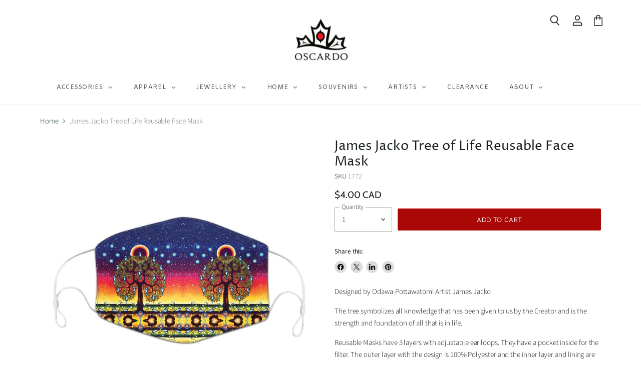

--- FILE ---
content_type: text/html; charset=utf-8
request_url: https://www.oscardo.com/products/james-jacko-tree-of-life-reusable-face-mask-available-on-august-25th
body_size: 73961
content:
<!doctype html>
<html class="no-js no-touch" lang="en">
  <head>
    <meta charset="utf-8">
    <meta http-equiv="X-UA-Compatible" content="IE=edge,chrome=1">
    <meta name="viewport" content="width=device-width,initial-scale=1" />

    <!-- Preconnect Domains -->
    <link rel="preconnect" href="https://cdn.shopify.com" crossorigin>
    <link rel="preconnect" href="https://fonts.shopify.com" crossorigin>
    <link rel="preconnect" href="https://monorail-edge.shopifysvc.com">

    
    

    <!-- Preload Assets -->
    <link rel="preload" href="//www.oscardo.com/cdn/shop/t/117/assets/api.js?v=158824355061918325371760975337" as="script">

    

    <link rel="preload" href="//www.oscardo.com/cdn/shop/t/117/assets/superstore.js?v=164845185954588757211760975337" as="script"><title>James Jacko Tree of Life Reusable Face Mask — Oscardo</title>

    
      <meta name="description" content="Designed by Odawa-Pottawatomi Artist James Jacko The tree symbolizes all knowledge that has been given to us by the Creator and is the strength and foundation of all that is in life. Reusable Masks have 3 layers with adjustable ear loops. They have a pocket inside for the filter. The outer layer with the design is 100%">
    

    
  <link rel="shortcut icon" href="//www.oscardo.com/cdn/shop/files/favicon-32x32_32x32.png?v=1733930650" type="image/png">


    
      <link rel="canonical" href="https://www.oscardo.com/products/james-jacko-tree-of-life-reusable-face-mask-available-on-august-25th" />
    

    
    















<meta property="og:site_name" content="Oscardo">
<meta property="og:url" content="https://www.oscardo.com/products/james-jacko-tree-of-life-reusable-face-mask-available-on-august-25th">
<meta property="og:title" content="James Jacko Tree of Life Reusable Face Mask">
<meta property="og:type" content="website">
<meta property="og:description" content="Designed by Odawa-Pottawatomi Artist James Jacko The tree symbolizes all knowledge that has been given to us by the Creator and is the strength and foundation of all that is in life. Reusable Masks have 3 layers with adjustable ear loops. They have a pocket inside for the filter. The outer layer with the design is 100%">




    
    
    

    
    
    <meta
      property="og:image"
      content="https://www.oscardo.com/cdn/shop/products/1772_1200x1200.jpg?v=1602024739"
    />
    <meta
      property="og:image:secure_url"
      content="https://www.oscardo.com/cdn/shop/products/1772_1200x1200.jpg?v=1602024739"
    />
    <meta property="og:image:width" content="1200" />
    <meta property="og:image:height" content="1200" />
    
    
    <meta property="og:image:alt" content="James Jacko Tree of Life Reusable Face Mask - Temporarily out of stock until Oct 15, 2020 - Oscardo" />
  
















<meta name="twitter:title" content="James Jacko Tree of Life Reusable Face Mask">
<meta name="twitter:description" content="Designed by Odawa-Pottawatomi Artist James Jacko The tree symbolizes all knowledge that has been given to us by the Creator and is the strength and foundation of all that is in life. Reusable Masks have 3 layers with adjustable ear loops. They have a pocket inside for the filter. The outer layer with the design is 100%">


    
    
    
      
      
      <meta name="twitter:card" content="summary">
    
    
    <meta
      property="twitter:image"
      content="https://www.oscardo.com/cdn/shop/products/1772_1200x1200_crop_center.jpg?v=1602024739"
    />
    <meta property="twitter:image:width" content="1200" />
    <meta property="twitter:image:height" content="1200" />
    
    
    <meta property="twitter:image:alt" content="James Jacko Tree of Life Reusable Face Mask - Temporarily out of stock until Oct 15, 2020 - Oscardo" />
  


    

    <link rel="preload" href="//www.oscardo.com/cdn/fonts/outfit/outfit_n3.8c97ae4c4fac7c2ea467a6dc784857f4de7e0e37.woff2" as="font" crossorigin="anonymous">

    
      <link rel="preload" as="style" href="//www.oscardo.com/cdn/shop/t/117/assets/theme.css?v=159277259652906729191762361182">
    

    <script>window.performance && window.performance.mark && window.performance.mark('shopify.content_for_header.start');</script><meta name="google-site-verification" content="LDBhAq6zB_mMtWRrVH1JM1qQX0CO_hMNc6XTiHfLrZA">
<meta name="google-site-verification" content="LDBhAq6zB_mMtWRrVH1JM1qQX0CO_hMNc6XTiHfLrZA">
<meta id="shopify-digital-wallet" name="shopify-digital-wallet" content="/6618737/digital_wallets/dialog">
<link rel="alternate" type="application/json+oembed" href="https://www.oscardo.com/products/james-jacko-tree-of-life-reusable-face-mask-available-on-august-25th.oembed">
<script async="async" src="/checkouts/internal/preloads.js?locale=en-CA"></script>
<script id="shopify-features" type="application/json">{"accessToken":"1fe358106f0e21f9d216a329727f8c52","betas":["rich-media-storefront-analytics"],"domain":"www.oscardo.com","predictiveSearch":true,"shopId":6618737,"locale":"en"}</script>
<script>var Shopify = Shopify || {};
Shopify.shop = "oscardo.myshopify.com";
Shopify.locale = "en";
Shopify.currency = {"active":"CAD","rate":"1.0"};
Shopify.country = "CA";
Shopify.theme = {"name":"SuperStore 20250410 - Volume Discount for WS","id":140052922442,"schema_name":"Superstore","schema_version":"5.3.1","theme_store_id":null,"role":"main"};
Shopify.theme.handle = "null";
Shopify.theme.style = {"id":null,"handle":null};
Shopify.cdnHost = "www.oscardo.com/cdn";
Shopify.routes = Shopify.routes || {};
Shopify.routes.root = "/";</script>
<script type="module">!function(o){(o.Shopify=o.Shopify||{}).modules=!0}(window);</script>
<script>!function(o){function n(){var o=[];function n(){o.push(Array.prototype.slice.apply(arguments))}return n.q=o,n}var t=o.Shopify=o.Shopify||{};t.loadFeatures=n(),t.autoloadFeatures=n()}(window);</script>
<script id="shop-js-analytics" type="application/json">{"pageType":"product"}</script>
<script defer="defer" async type="module" src="//www.oscardo.com/cdn/shopifycloud/shop-js/modules/v2/client.init-shop-cart-sync_C5BV16lS.en.esm.js"></script>
<script defer="defer" async type="module" src="//www.oscardo.com/cdn/shopifycloud/shop-js/modules/v2/chunk.common_CygWptCX.esm.js"></script>
<script type="module">
  await import("//www.oscardo.com/cdn/shopifycloud/shop-js/modules/v2/client.init-shop-cart-sync_C5BV16lS.en.esm.js");
await import("//www.oscardo.com/cdn/shopifycloud/shop-js/modules/v2/chunk.common_CygWptCX.esm.js");

  window.Shopify.SignInWithShop?.initShopCartSync?.({"fedCMEnabled":true,"windoidEnabled":true});

</script>
<script>(function() {
  var isLoaded = false;
  function asyncLoad() {
    if (isLoaded) return;
    isLoaded = true;
    var urls = ["https:\/\/www.improvedcontactform.com\/icf.js?shop=oscardo.myshopify.com","https:\/\/cdn1.avada.io\/flying-pages\/module.js?shop=oscardo.myshopify.com","https:\/\/cdn.jsdelivr.net\/gh\/yunmuqing\/tab-1.0.0@latest\/TnneA4W36det67xK.js?shop=oscardo.myshopify.com","https:\/\/seo.apps.avada.io\/avada-seo-installed.js?shop=oscardo.myshopify.com","https:\/\/customer-first-focus.b-cdn.net\/cffPCLoader_min.js?shop=oscardo.myshopify.com","https:\/\/size-guides.esc-apps-cdn.com\/1768321799-app.oscardo.myshopify.com.js?shop=oscardo.myshopify.com"];
    for (var i = 0; i < urls.length; i++) {
      var s = document.createElement('script');
      s.type = 'text/javascript';
      s.async = true;
      s.src = urls[i];
      var x = document.getElementsByTagName('script')[0];
      x.parentNode.insertBefore(s, x);
    }
  };
  if(window.attachEvent) {
    window.attachEvent('onload', asyncLoad);
  } else {
    window.addEventListener('load', asyncLoad, false);
  }
})();</script>
<script id="__st">var __st={"a":6618737,"offset":-18000,"reqid":"4eef6680-d35c-401a-a4c6-6d6613d7e5d9-1768723422","pageurl":"www.oscardo.com\/products\/james-jacko-tree-of-life-reusable-face-mask-available-on-august-25th","u":"1078204cac6a","p":"product","rtyp":"product","rid":4692212514890};</script>
<script>window.ShopifyPaypalV4VisibilityTracking = true;</script>
<script id="captcha-bootstrap">!function(){'use strict';const t='contact',e='account',n='new_comment',o=[[t,t],['blogs',n],['comments',n],[t,'customer']],c=[[e,'customer_login'],[e,'guest_login'],[e,'recover_customer_password'],[e,'create_customer']],r=t=>t.map((([t,e])=>`form[action*='/${t}']:not([data-nocaptcha='true']) input[name='form_type'][value='${e}']`)).join(','),a=t=>()=>t?[...document.querySelectorAll(t)].map((t=>t.form)):[];function s(){const t=[...o],e=r(t);return a(e)}const i='password',u='form_key',d=['recaptcha-v3-token','g-recaptcha-response','h-captcha-response',i],f=()=>{try{return window.sessionStorage}catch{return}},m='__shopify_v',_=t=>t.elements[u];function p(t,e,n=!1){try{const o=window.sessionStorage,c=JSON.parse(o.getItem(e)),{data:r}=function(t){const{data:e,action:n}=t;return t[m]||n?{data:e,action:n}:{data:t,action:n}}(c);for(const[e,n]of Object.entries(r))t.elements[e]&&(t.elements[e].value=n);n&&o.removeItem(e)}catch(o){console.error('form repopulation failed',{error:o})}}const l='form_type',E='cptcha';function T(t){t.dataset[E]=!0}const w=window,h=w.document,L='Shopify',v='ce_forms',y='captcha';let A=!1;((t,e)=>{const n=(g='f06e6c50-85a8-45c8-87d0-21a2b65856fe',I='https://cdn.shopify.com/shopifycloud/storefront-forms-hcaptcha/ce_storefront_forms_captcha_hcaptcha.v1.5.2.iife.js',D={infoText:'Protected by hCaptcha',privacyText:'Privacy',termsText:'Terms'},(t,e,n)=>{const o=w[L][v],c=o.bindForm;if(c)return c(t,g,e,D).then(n);var r;o.q.push([[t,g,e,D],n]),r=I,A||(h.body.append(Object.assign(h.createElement('script'),{id:'captcha-provider',async:!0,src:r})),A=!0)});var g,I,D;w[L]=w[L]||{},w[L][v]=w[L][v]||{},w[L][v].q=[],w[L][y]=w[L][y]||{},w[L][y].protect=function(t,e){n(t,void 0,e),T(t)},Object.freeze(w[L][y]),function(t,e,n,w,h,L){const[v,y,A,g]=function(t,e,n){const i=e?o:[],u=t?c:[],d=[...i,...u],f=r(d),m=r(i),_=r(d.filter((([t,e])=>n.includes(e))));return[a(f),a(m),a(_),s()]}(w,h,L),I=t=>{const e=t.target;return e instanceof HTMLFormElement?e:e&&e.form},D=t=>v().includes(t);t.addEventListener('submit',(t=>{const e=I(t);if(!e)return;const n=D(e)&&!e.dataset.hcaptchaBound&&!e.dataset.recaptchaBound,o=_(e),c=g().includes(e)&&(!o||!o.value);(n||c)&&t.preventDefault(),c&&!n&&(function(t){try{if(!f())return;!function(t){const e=f();if(!e)return;const n=_(t);if(!n)return;const o=n.value;o&&e.removeItem(o)}(t);const e=Array.from(Array(32),(()=>Math.random().toString(36)[2])).join('');!function(t,e){_(t)||t.append(Object.assign(document.createElement('input'),{type:'hidden',name:u})),t.elements[u].value=e}(t,e),function(t,e){const n=f();if(!n)return;const o=[...t.querySelectorAll(`input[type='${i}']`)].map((({name:t})=>t)),c=[...d,...o],r={};for(const[a,s]of new FormData(t).entries())c.includes(a)||(r[a]=s);n.setItem(e,JSON.stringify({[m]:1,action:t.action,data:r}))}(t,e)}catch(e){console.error('failed to persist form',e)}}(e),e.submit())}));const S=(t,e)=>{t&&!t.dataset[E]&&(n(t,e.some((e=>e===t))),T(t))};for(const o of['focusin','change'])t.addEventListener(o,(t=>{const e=I(t);D(e)&&S(e,y())}));const B=e.get('form_key'),M=e.get(l),P=B&&M;t.addEventListener('DOMContentLoaded',(()=>{const t=y();if(P)for(const e of t)e.elements[l].value===M&&p(e,B);[...new Set([...A(),...v().filter((t=>'true'===t.dataset.shopifyCaptcha))])].forEach((e=>S(e,t)))}))}(h,new URLSearchParams(w.location.search),n,t,e,['guest_login'])})(!0,!0)}();</script>
<script integrity="sha256-4kQ18oKyAcykRKYeNunJcIwy7WH5gtpwJnB7kiuLZ1E=" data-source-attribution="shopify.loadfeatures" defer="defer" src="//www.oscardo.com/cdn/shopifycloud/storefront/assets/storefront/load_feature-a0a9edcb.js" crossorigin="anonymous"></script>
<script data-source-attribution="shopify.dynamic_checkout.dynamic.init">var Shopify=Shopify||{};Shopify.PaymentButton=Shopify.PaymentButton||{isStorefrontPortableWallets:!0,init:function(){window.Shopify.PaymentButton.init=function(){};var t=document.createElement("script");t.src="https://www.oscardo.com/cdn/shopifycloud/portable-wallets/latest/portable-wallets.en.js",t.type="module",document.head.appendChild(t)}};
</script>
<script data-source-attribution="shopify.dynamic_checkout.buyer_consent">
  function portableWalletsHideBuyerConsent(e){var t=document.getElementById("shopify-buyer-consent"),n=document.getElementById("shopify-subscription-policy-button");t&&n&&(t.classList.add("hidden"),t.setAttribute("aria-hidden","true"),n.removeEventListener("click",e))}function portableWalletsShowBuyerConsent(e){var t=document.getElementById("shopify-buyer-consent"),n=document.getElementById("shopify-subscription-policy-button");t&&n&&(t.classList.remove("hidden"),t.removeAttribute("aria-hidden"),n.addEventListener("click",e))}window.Shopify?.PaymentButton&&(window.Shopify.PaymentButton.hideBuyerConsent=portableWalletsHideBuyerConsent,window.Shopify.PaymentButton.showBuyerConsent=portableWalletsShowBuyerConsent);
</script>
<script data-source-attribution="shopify.dynamic_checkout.cart.bootstrap">document.addEventListener("DOMContentLoaded",(function(){function t(){return document.querySelector("shopify-accelerated-checkout-cart, shopify-accelerated-checkout")}if(t())Shopify.PaymentButton.init();else{new MutationObserver((function(e,n){t()&&(Shopify.PaymentButton.init(),n.disconnect())})).observe(document.body,{childList:!0,subtree:!0})}}));
</script>

<script>window.performance && window.performance.mark && window.performance.mark('shopify.content_for_header.end');</script>

    <script>
      document.documentElement.className=document.documentElement.className.replace(/\bno-js\b/,'js');
      if(window.Shopify&&window.Shopify.designMode)document.documentElement.className+=' in-theme-editor';
      if(('ontouchstart' in window)||window.DocumentTouch&&document instanceof DocumentTouch)document.documentElement.className=document.documentElement.className.replace(/\bno-touch\b/,'has-touch');
    </script>

    <script src="//www.oscardo.com/cdn/shop/t/117/assets/api.js?v=158824355061918325371760975337" defer></script>

    
      <link href="//www.oscardo.com/cdn/shop/t/117/assets/theme.css?v=159277259652906729191762361182" rel="stylesheet" type="text/css" media="all" />
    

    

    
    <script>
      window.Theme = window.Theme || {};
      window.Theme.version = '5.3.1';
      window.Theme.name = 'Superstore';
      window.Theme.routes = {
        "root_url": "/",
        "account_url": "/account",
        "account_login_url": "/account/login",
        "account_logout_url": "/account/logout",
        "account_register_url": "/account/register",
        "account_addresses_url": "/account/addresses",
        "collections_url": "/collections",
        "all_products_collection_url": "/collections/all",
        "search_url": "/search",
        "predictive_search_url": "/search/suggest",
        "cart_url": "/cart",
        "cart_add_url": "/cart/add",
        "cart_change_url": "/cart/change",
        "cart_clear_url": "/cart/clear",
        "product_recommendations_url": "/recommendations/products",
      };
    </script>
    

  <!-- BEGIN app block: shopify://apps/globo-mega-menu/blocks/app-embed/7a00835e-fe40-45a5-a615-2eb4ab697b58 -->
<link href="//cdn.shopify.com/extensions/019b6e53-04e2-713c-aa06-5bced6079bf6/menufrontend-304/assets/main-navigation-styles.min.css" rel="stylesheet" type="text/css" media="all" />
<link href="//cdn.shopify.com/extensions/019b6e53-04e2-713c-aa06-5bced6079bf6/menufrontend-304/assets/theme-styles.min.css" rel="stylesheet" type="text/css" media="all" />
<script type="text/javascript" hs-ignore data-cookieconsent="ignore" data-ccm-injected>
document.getElementsByTagName('html')[0].classList.add('globo-menu-loading');
window.GloboMenuConfig = window.GloboMenuConfig || {}
window.GloboMenuConfig.curLocale = "en";
window.GloboMenuConfig.shop = "oscardo.myshopify.com";
window.GloboMenuConfig.GloboMenuLocale = "en";
window.GloboMenuConfig.locale = "en";
window.menuRootUrl = "";
window.GloboMenuCustomer = false;
window.GloboMenuAssetsUrl = 'https://cdn.shopify.com/extensions/019b6e53-04e2-713c-aa06-5bced6079bf6/menufrontend-304/assets/';
window.GloboMenuFilesUrl = '//www.oscardo.com/cdn/shop/files/';
window.GloboMenuLinklists = {"main-menu": [{'url' :"\/collections\/gifts-and-souvenirs", 'title': "By Category"},{'url' :"\/collections\/artist-collection-products", 'title': "By Artists"},{'url' :"\/collections\/clearance", 'title': "Clearance"},{'url' :"\/pages\/corporate-products", 'title': "Custom Products"},{'url' :"\/pages\/about-us", 'title': "About Us"},{'url' :"\/pages\/wholesale", 'title': "Wholesale"}],"footer": [{'url' :"\/", 'title': "Home"},{'url' :"\/pages\/wholesale", 'title': "Wholesale"},{'url' :"\/pages\/return-and-shipping-policies", 'title': "Return\/Exchange and Shipping Policies"},{'url' :"\/pages\/terms-and-conditions", 'title': "Terms of Service"},{'url' :"\/policies\/refund-policy", 'title': "Refund policy"}],"shop-by-category": [{'url' :"\/collections\/artist-collection-products", 'title': "Artist Collections"},{'url' :"\/collections\/gifts-and-souvenirs", 'title': "Gifts \u0026 Souvenirs"},{'url' :"\/collections\/copper-reflections", 'title': "Copper Reflections"},{'url' :"\/collections\/fashion-umbrellas", 'title': "Fashion Umbrellas"},{'url' :"\/pages\/corporate-products", 'title': "Custom Products"},{'url' :"\/pages\/artist-royalties", 'title': "Artist Royalties"}],"maxine-noel": [{'url' :"\/collections\/maxine-noel-dreamcatcher", 'title': "Dreamcatcher"},{'url' :"\/collections\/maxine-noel-eagles-gift", 'title': "Eagle's Gift"},{'url' :"\/collections\/maxine-noel-friends", 'title': "Friends"},{'url' :"\/collections\/hope", 'title': "Hope"},{'url' :"\/collections\/maxine-noel-leaf-dancer", 'title': "Leaf Dancer"},{'url' :"\/collections\/maxine-noel-not-forgotten", 'title': "Not Forgotten"},{'url' :"\/collections\/mother-earth", 'title': "Mother Earth"},{'url' :"\/collections\/maxine-noel-mother-winter", 'title': "Mother Winter"},{'url' :"\/collections\/maxine-noel-rainmaker", 'title': "Rainmaker"},{'url' :"\/collections\/maxine-noel-spirit-of-the-woodlands", 'title': "Spirit of the Woodlands"},{'url' :"\/collections\/maxine-noel-the-embrace", 'title': "The Embrace"},{'url' :"\/collections\/maxine-noel-night-1", 'title': "Night"},{'url' :"\/collections\/maxine-noel-family-circle", 'title': "Family Circle"},{'url' :"\/collections\/maxine-noel-walk-beyond", 'title': "Walk Beyond"}],"norval-morrisseau": [{'url' :"\/collections\/norval-morrisseau-woodland-floral", 'title': "Woodland Floral"},{'url' :"\/collections\/norval-morrisseau-man-changes-into-thunderbird", 'title': "Man Changing into Thunderbird"},{'url' :"\/collections\/norval-morrisseau-mother-and-child", 'title': "Mother \u0026 Child"},{'url' :"\/collections\/norval-morrisseau-moose-harmony", 'title': "Moose Harmony"},{'url' :"\/collections\/floral-on-yellow", 'title': "Floral on Yellow"},{'url' :"\/collections\/giant-moose", 'title': "Giant Moose"},{'url' :"\/collections\/self-portrait", 'title': "Self Portrait"},{'url' :"\/collections\/flowers-and-birds", 'title': "Flowers and Birds"}],"maxine-noel-1": [{'url' :"\/collections\/maxine-noel-friends", 'title': "Friends"},{'url' :"\/collections\/maxine-noel-rainmaker", 'title': "Rainmaker"},{'url' :"\/collections\/maxine-noel-dreamcatcher", 'title': "Dreamcatcher"},{'url' :"\/collections\/dolphin-soulmate", 'title': "Dolphin Soulmate"},{'url' :"\/collections\/maxine-noel-mother-winter", 'title': "Mother Winter"},{'url' :"\/collections\/maxine-noel-the-embrace", 'title': "The Embrace"},{'url' :"\/collections\/hope", 'title': "Hope"}],"watches": [{'url' :"\/collections\/watches-artist-watches", 'title': "Artist Watches"}],"scarves-and-shawls": [{'url' :"\/collections\/eco-scarves", 'title': "Eco-Scarves"},{'url' :"\/collections\/eco-shawls", 'title': "Eco Shawls"}],"totes-and-pouches": [{'url' :"\/collections\/totes-pouches-eco-bags-pouches", 'title': "Eco-Bags \u0026 Pouches"},{'url' :"\/collections\/insulated-lunch-bags", 'title': "Insulated Lunch Bags"},{'url' :"\/collections\/totes-pouches-i-was-a-water-bottle-bags", 'title': "I Was a Water Bottle Bags"},{'url' :"\/collections\/drum-bags", 'title': "Drum Bags"}],"rings": [{'url' :"\/collections\/rings-artist-copper-rings", 'title': "CROS | Artist Copper Rings"},{'url' :"\/collections\/crf-colorful-floral-rings", 'title': "CRF | Flower Rings"},{'url' :"\/collections\/alaska-rings", 'title': "CRAK | Alaska Rings"},{'url' :"\/collections\/copper-rings", 'title': "CRN | Copper Rings"},{'url' :"\/collections\/rings-colourful-rings", 'title': "CRC | Colourful Rings"},{'url' :"\/collections\/rings-colourful-lynn-bean-rings", 'title': "CRY | Colourful Lynn Bean Rings"},{'url' :"\/collections\/rings-colourful-northwest-native-rings", 'title': "CRV | Colourful Northwest Native Rings"},{'url' :"\/collections\/rings-magnetic-rings", 'title': "CMR | Magnetic Rings"}],"roy-henry-vickers": [{'url' :"\/collections\/roy-henry-vickers-eagle-heart", 'title': "Eagle Heart "},{'url' :"\/collections\/roy-henry-vickers-raven", 'title': "Raven"},{'url' :"\/collections\/roy-henry-vickers-raven-1", 'title': "White Raven"}],"alex-janvier": [{'url' :"\/collections\/alex-janvier-morning-star", 'title': "Morning Star"}],"andy-everson": [{'url' :"\/collections\/andy-everson-the-beginning", 'title': "The Beginning"},{'url' :"\/collections\/andy-everson-the-story-is-in-the-soil", 'title': "The Story is in the Soil"},{'url' :"\/collections\/andy-everson-transcendence", 'title': "Transcendence"},{'url' :"\/collections\/andy-everson-maple-leaf", 'title': "Maple Leaf"},{'url' :"\/collections\/andy-everson-confession-to-the-moon", 'title': "Confessions to the Moon"}],"benjamin-chee-chee": [{'url' :"\/collections\/benjamin-chee-chee-friends", 'title': "Friends"},{'url' :"\/collections\/benjamin-chee-chee-good-morning", 'title': "Good Morning"},{'url' :"\/collections\/benjamin-chee-chee-learning", 'title': "Learning"}],"bill-reid": [{'url' :"\/collections\/bill-reid-children-of-the-raven", 'title': "Children of the Raven"}],"cecil-youngfox": [{'url' :"\/collections\/cecil-youngfox-joyous-motherhood", 'title': "Joyous Motherhood"}],"curtis-wilson": [{'url' :"\/collections\/standing-together", 'title': "Standing Together"},{'url' :"\/collections\/killer-whale-crosshatch", 'title': "Killer Whale Crosshatch"}],"daphne-odjig": [{'url' :"\/collections\/daphne-odjig-and-some-watched-the-sunset", 'title': "And Some Watched the Sunset"},{'url' :"\/collections\/daphne-odjig-pow-wow-dancer", 'title': "Pow Wow Dancer"}],"dawn-oman": [{'url' :"\/collections\/dawn-oman-inukshuk-1", 'title': "Inukshuk"},{'url' :"\/collections\/dawn-oman-sky-watchers", 'title': "Sky Watchers"},{'url' :"\/collections\/dawn-oman-alpha-bear", 'title': "Alpha Bear"},{'url' :"\/collections\/dawn-oman-sping-bear", 'title': "Spring Bear"},{'url' :"\/collections\/dawn-oman-polar-bears", 'title': "Polar Bears"}],"francis-dick": [{'url' :"\/collections\/celebration-of-life", 'title': "Celebration of Life"},{'url' :"\/collections\/peace-love-and-happiness", 'title': "Peace Love and Happiness"},{'url' :"\/collections\/raven", 'title': "Raven"},{'url' :"\/collections\/francis-dick-hummingbird", 'title': "Hummingbird"},{'url' :"\/collections\/eagle-freedom", 'title': "Eagle Freedom"}],"james-jacko": [{'url' :"\/collections\/james-jacko-tree-of-life", 'title': "Tree of Life"},{'url' :"\/collections\/medicine-turtle", 'title': "Medicine Turtle"},{'url' :"\/collections\/james-jacko-crane", 'title': "Crane"},{'url' :"\/collections\/james-jacko-celebration-of-creation", 'title': "Celebration of Creation"}],"james-johnson": [{'url' :"\/collections\/james-johnson-love-birds", 'title': "Love Birds"},{'url' :"\/collections\/james-johnson-bentwood-box", 'title': "Bentwood Box"},{'url' :"\/collections\/james-johnson-skull", 'title': "Skull"}],"jamie-sterritt": [{'url' :"\/collections\/jamie-sterritt-salmon", 'title': "Salmon"},{'url' :"\/collections\/jamie-sterritt-eagle", 'title': "Eagle"}],"john-rombough": [{'url' :"\/collections\/bear", 'title': "Bear"},{'url' :"\/collections\/john-rombough-moose", 'title': "Moose"},{'url' :"\/collections\/john-rombough-hummingbird", 'title': "Hummingbird"},{'url' :"\/collections\/john-rombough-calling", 'title': "Calling"},{'url' :"\/collections\/john-rombough-moment", 'title': "Moment"},{'url' :"\/collections\/john-rombough-remember", 'title': "Remember"},{'url' :"\/collections\/john-rombough-guardians", 'title': "Guardians"},{'url' :"\/collections\/john-rombough-teachings", 'title': "Teachings"}],"kenojuak-ashevak": [{'url' :"\/collections\/enchanted-owl", 'title': "Enchanted Owl"},{'url' :"\/collections\/owl-bouquet", 'title': "Owl's Bouquet"},{'url' :"\/collections\/luminous-char", 'title': "Luminous Char"},{'url' :"\/collections\/floral-passage", 'title': "Floral Passage"}],"lawren-harris": [{'url' :"\/collections\/lake-and-mountains", 'title': "Lake and Mountains"},{'url' :"\/collections\/mount-lefroy", 'title': "Mount Lefroy"},{'url' :"\/collections\/red-house-in-winter", 'title': "Red House in Winter"}],"leah-dorion": [{'url' :"\/collections\/leah-dorion-breath-of-life", 'title': "Breath of Life"},{'url' :"\/collections\/leah-dorion-strong-earth-woman", 'title': "Strong Earth Woman"},{'url' :"\/collections\/leah-dorion-dancing-women", 'title': "Dancing Women"},{'url' :"\/collections\/guidance-moon", 'title': "Guidance Moon"},{'url' :"\/collections\/leah-dorion-wahkotowin-turtle", 'title': "Wahkotowin Turtle"},{'url' :"\/collections\/leah-dorion-infinite-love", 'title': "Infinite Love"},{'url' :"\/collections\/leah-dorion-fall-winds-of-change", 'title': "Leah Dorion - Fall Winds of Change"}],"artist-collections": [{'url' :"\/collections\/alex-janvier", 'title': "Alex Janvier"},{'url' :"\/collections\/benjamin-chee-chee", 'title': "Benjamin Chee Chee"},{'url' :"\/collections\/bill-reid", 'title': "Bill Reid"},{'url' :"\/collections\/cecil-youngfox", 'title': "Cecil Youngfox"},{'url' :"\/collections\/cody-houle", 'title': "Cody Houle"},{'url' :"\/collections\/curtis-wilson", 'title': "Curtis Wilson"},{'url' :"\/collections\/daphne-odjig", 'title': "Daphne Odjig"},{'url' :"\/collections\/dawn-oman", 'title': "Dawn Oman"},{'url' :"\/collections\/deb-malcolm", 'title': "Deb Malcolm"},{'url' :"\/collections\/delree-dumont", 'title': "Delree Dumont"},{'url' :"\/collections\/don-chase", 'title': "Don Chase"},{'url' :"\/collections\/emily-kewageshig", 'title': "Emily Kewageshig"},{'url' :"\/collections\/francis-dick", 'title': "Francis Dick"},{'url' :"\/collections\/james-jacko", 'title': "James Jacko"},{'url' :"\/collections\/james-johnson", 'title': "James Johnson"},{'url' :"\/collections\/jamie-sterritt", 'title': "Jamie Sterritt"},{'url' :"\/collections\/jessica-somers", 'title': "Jessica Somers"},{'url' :"\/collections\/jessie-oonark", 'title': "Jessie Oonark"},{'url' :"\/collections\/john-rombough", 'title': "John Rombough"},{'url' :"\/collections\/kim-mcdonough", 'title': "Kim McDonough"},{'url' :"\/collections\/kenojuak-ashevak", 'title': "Kenojuak Ashevak"},{'url' :"\/collections\/lawren-harris", 'title': "Lawren Harris"},{'url' :"\/collections\/leah-dorion", 'title': "Leah Dorion"},{'url' :"\/collections\/maxine-noel", 'title': "Maxine Noel"},{'url' :"\/collections\/michelle-stoney", 'title': "Michelle Stoney"},{'url' :"\/collections\/norval-morrisseau", 'title': "Norval Morrisseau"},{'url' :"\/collections\/pat-bruderer", 'title': "Pat Bruderer"},{'url' :"\/collections\/roy-henry-vickers", 'title': "Roy Henry Vickers"},{'url' :"\/collections\/by-oscardo", 'title': "Special Collections"}],"by-oscardo": [{'url' :"\/collections\/fall-leaves-collection", 'title': "Fall Leaves Collection"},{'url' :"\/collections\/medicine-wheel", 'title': "Medicine Wheel Collection"},{'url' :"\/collections\/world-war-women", 'title': "World War Women"}],"apparel": [{'url' :"\/collections\/t-shirt", 'title': "T-Shirts"},{'url' :"\/collections\/hooded-sweat-shirts", 'title': "Hoodies"},{'url' :"\/collections\/art-socks", 'title': "Socks"}],"gifts-and-souvenirs": [{'url' :"\/collections\/accessories", 'title': "Accessories"},{'url' :"\/collections\/apparel", 'title': "Apparel"},{'url' :"\/collections\/jewellery", 'title': "Jewellery"},{'url' :"\/collections\/souvenirs", 'title': "Souvenirs"},{'url' :"\/collections\/home", 'title': "Home"}],"handbags-accessories": [{'url' :"\/collections\/wallets-coin-purses", 'title': "Wallets \u0026 Coin Purses"},{'url' :"\/collections\/travel-wallets-coint-purses", 'title': "Travel Wallets \u0026 Coin Purses"},{'url' :"\/collections\/round-coin-purses", 'title': "Round Coin Purses"},{'url' :"\/collections\/card-holders", 'title': "Card Holders"},{'url' :"\/collections\/mens-wallet", 'title': "Men's Wallet"},{'url' :"\/collections\/art-bags-1", 'title': "Art Bags"},{'url' :"\/collections\/travel-organizers", 'title': "Travel Organizers"},{'url' :"\/collections\/cosmetic-bag-sets", 'title': "Cosmetic Bag Sets"},{'url' :"\/collections\/crossbody-purse", 'title': "Crossbody Purses"},{'url' :"\/collections\/convertible-crossbody-bag", 'title': "Convertible Crossbody Bags"},{'url' :"\/collections\/shoulder-bags", 'title': "Shoulder Bags"},{'url' :"\/collections\/hip-packs", 'title': "Hip Packs"},{'url' :"\/collections\/laptop-bags", 'title': "Laptop Bags"},{'url' :"\/collections\/phone-bags", 'title': "Phone Bags"}],"children": [{'url' :"\/collections\/children-baby-towel-wash-mitt-sets", 'title': "Baby Bibs \u0026 Towels"},{'url' :"\/collections\/baby-blankets", 'title': "Baby Blankets"}],"home-decor": [{'url' :"\/collections\/plush-throws", 'title': "Plush Throws"},{'url' :"\/collections\/home-decor-magnets", 'title': "Magnets"},{'url' :"\/collections\/metallic-magnets-1", 'title': "Metallic Magnets"},{'url' :"\/collections\/home-decor-glass-ornaments", 'title': "Glass Ornaments"}],"drinkware": [{'url' :"\/collections\/porcelain-mugs-slender", 'title': "Porcelain Mugs Slender"},{'url' :"\/collections\/porcelain-mugs-broad", 'title': "Porcelain Mugs Broad"},{'url' :"\/collections\/drinkware-travel-mug", 'title': "Travel Mugs"},{'url' :"\/collections\/tumblers", 'title': "Tumblers"},{'url' :"\/collections\/stainless-steel-bottles-with-sleeves", 'title': "Stainless Steel Water Bottles with Sleeves"},{'url' :"\/collections\/double-wall-glass-mugs", 'title': "Double-Wall Glass Mugs"},{'url' :"\/collections\/double-wall-glasses", 'title': "Double-Wall Glass"},{'url' :"\/collections\/drinkware-small-glasses", 'title': "Small Glasses"}],"accessories": [{'url' :"\/collections\/scarves-and-shawls", 'title': "Scarves \u0026 Shawls"},{'url' :"\/collections\/ties", 'title': "Ties"},{'url' :"\/collections\/apparel-baseball-caps", 'title': "Baseball caps"},{'url' :"\/collections\/winter-wear", 'title': "Winter Wear"},{'url' :"\/collections\/organizers", 'title': "Organizers"},{'url' :"\/collections\/wallets", 'title': "Wallets"},{'url' :"\/collections\/umbrellas", 'title': "Umbrellas"},{'url' :"\/collections\/bags", 'title': "Bags"},{'url' :"\/collections\/lanyards", 'title': "Lanyards"}],"key-holders": [{'url' :"\/collections\/metallic-key-holders", 'title': "Artist Metallic Key Holders"},{'url' :"\/collections\/photoframe-key-holders-1", 'title': "Photoframe Key holders"}],"gift-umbrellas": [{'url' :"\/collections\/gift-umbrellas-artist-collapsible-umbrellas", 'title': "Collapsible Umbrellas"}],"kitchen": [{'url' :"\/collections\/aprons-1", 'title': "Aprons"},{'url' :"\/collections\/tea-towels", 'title': "Tea towels"},{'url' :"\/collections\/insulated-lunch-bags", 'title': "Lunch Bag"},{'url' :"\/collections\/oven-mitts", 'title': "Oven Mitts"},{'url' :"\/collections\/eco-dish-cloths", 'title': "Eco Dish Cloths"},{'url' :"\/collections\/eco-food-wrap", 'title': "Eco Food Wraps"}],"displays-packaging": [{'url' :"\/collections\/gifts-displays", 'title': "Display Units"}],"fashion-umbrellas": [{'url' :"\/collections\/umbrellas", 'title': "Umbrellas"}],"don-chase": [{'url' :"\/collections\/salmon-hunter", 'title': "Salmon Hunter"},{'url' :"\/collections\/don-chase-bear-spirit", 'title': "Bear Spirit"},{'url' :"\/collections\/don-chase-spirit-fish", 'title': "Spirit Fish"}],"deb-malcolm": [{'url' :"\/collections\/silver-threads", 'title': "Silver Threads"}],"emily-kewageshig": [{'url' :"\/collections\/emily-kewageshig-gifts-from-creator", 'title': "Gifts from Creator"},{'url' :"\/collections\/emily-kewageshig-a-skirt-with-a-story", 'title': "A Skirt with a Story"}],"jessica-somers": [{'url' :"\/collections\/jessica-comers-eagle", 'title': "Eagle"},{'url' :"\/collections\/jessica-somers-wolf", 'title': "Wolf"},{'url' :"\/collections\/jessica-somers-sasquatch", 'title': "Sasquatch"}],"cody-houle": [{'url' :"\/collections\/cody-houle-grand-river-harmony", 'title': "Grand River Harmony"},{'url' :"\/collections\/cody-houle-seven-grandfather-teachings", 'title': "Seven Grandfather Teachings"},{'url' :"\/collections\/cody-houle-a-family-reimagined", 'title': "A Family Reimagined"}],"michelle-stoney": [{'url' :"\/collections\/michelle-stoney-gitxsan-hand", 'title': "Gitxsan Hand"},{'url' :"\/collections\/healing-feather", 'title': "Healing feather"}],"special-collections": [{'url' :"\/collections\/fall-leaves-collection", 'title': "Fall Leaves Collection"},{'url' :"\/collections\/medicine-wheel", 'title': "Medicine Wheel"},{'url' :"\/collections\/world-war-women", 'title': "World War Women"}],"customer-account-main-menu": [{'url' :"\/", 'title': "Shop"},{'url' :"https:\/\/account.oscardo.com\/orders?locale=en\u0026region_country=CA", 'title': "Orders"}],"delree-dumont": [{'url' :"\/collections\/delree-dumont-moon-whispers-dance", 'title': "The Moon Whispers...Dance"}],"kim-mcdonough": [{'url' :"\/collections\/kim-mcdonough-celestial-bear", 'title': "Celestial Bear"}],"pat-bruderer": [{'url' :"\/collections\/pat-bruderer-bee-lieve", 'title': "Bee-Lieve"}],"winter-wear": [{'url' :"\/collections\/tuques-1", 'title': "Tuques"},{'url' :"\/collections\/embroidered-knitted-hats", 'title': "Knitted Hats"},{'url' :"\/collections\/winter-thermal-hats", 'title': "Thermal Hats"},{'url' :"\/collections\/microfleece-neckwarmers", 'title': "Microfleece Neckwarmers"},{'url' :"\/collections\/mittens", 'title': "Mittens"}],"wallets": [{'url' :"\/collections\/wallets-coin-purses", 'title': "Wallets"},{'url' :"\/collections\/zip-around-wallets", 'title': "Zip-around Wallets"},{'url' :"\/collections\/card-holders", 'title': "Card Holders"},{'url' :"\/collections\/coin-purses", 'title': "Coin Purses"},{'url' :"\/collections\/coin-wallets", 'title': "Zip-around Coin wallets"},{'url' :"\/collections\/mens-wallet", 'title': "Bifold Wallets"},{'url' :"\/collections\/travel-wallets-coint-purses", 'title': "Travel Wallets"},{'url' :"\/collections\/zip-around-card-wallets", 'title': "Zip-around Card Wallets"}],"organizers": [{'url' :"\/collections\/eco-zip-pouches-1", 'title': "Cotton Zip Pouches"},{'url' :"\/collections\/recycled-zip-pouches", 'title': "Recycled Eco Zip Pouches"},{'url' :"\/collections\/accessories-case", 'title': "Accessories cases"}],"bags": [{'url' :"\/collections\/art-bags-1", 'title': "Art bags"},{'url' :"\/collections\/convertible-crossbody-bag", 'title': "Convertible Crossbody Bags"},{'url' :"\/collections\/phone-bags", 'title': "Phone Bags"},{'url' :"\/collections\/packable-travel-bags", 'title': "Travel bags"},{'url' :"\/collections\/totes-pouches-eco-bags-pouches", 'title': "Cotton Eco Bags"},{'url' :"\/collections\/eco-bags", 'title': "Eco Bags"},{'url' :"\/collections\/cosmetic-bag-sets", 'title': "Cosmetic Bag Sets"},{'url' :"\/collections\/laptop-bags", 'title': "Laptop Bags"},{'url' :"\/collections\/drum-bags", 'title': "Drum Bags"},{'url' :"\/collections\/halfmoon-shoulder-bags", 'title': "Halfmoon Shoulder Bags"},{'url' :"\/collections\/foldaway-totes", 'title': "Foldaway Totes"},{'url' :"\/collections\/eco-reusable-shopping-bags", 'title': "Eco-Shopping Bags"}],"t-shirt": [{'url' :"\/collections\/v-neck-t-shirts", 'title': "V-neck T-shirts"},{'url' :"\/collections\/youth-t-shirts", 'title': "Youth T-shirts"},{'url' :"\/collections\/apparel-artist-tshirts", 'title': "T-shirt"}],"jewellery": [{'url' :"\/collections\/charm-necklaces", 'title': "Charm Necklaces"},{'url' :"\/collections\/gallery-collection", 'title': "Gallery Collection"},{'url' :"\/collections\/iron-on-patches", 'title': "Iron-on Patches"},{'url' :"\/collections\/pins-1", 'title': "Pins"},{'url' :"\/collections\/dome-glass-jewellery", 'title': "Dome Glass Jewellery"},{'url' :"\/collections\/leatherette-bracelet", 'title': "Leatherette Bracelet"}],"tabletop_accessories": [{'url' :"\/collections\/ceramic-trivets", 'title': "Ceramic Trivets"},{'url' :"\/collections\/kitchen-coasters", 'title': "Coasters"},{'url' :"\/collections\/trinket-trays", 'title': "Trinket Dishes"}],"home": [{'url' :"\/collections\/drinkware", 'title': "Drinkware"},{'url' :"\/collections\/tabletop_accessories", 'title': "Serveware"},{'url' :"\/collections\/household", 'title': "Household"},{'url' :"\/collections\/kitchen", 'title': "Kitchen"},{'url' :"\/collections\/children-baby-towel-wash-mitt-sets", 'title': "Bibs"},{'url' :"\/collections\/home-decor-glass-ornaments", 'title': "Seasonal Décor"},{'url' :"\/collections\/blankets", 'title': "Blankets"}],"household": [{'url' :"\/collections\/eco-reusable-shopping-bags", 'title': "Eco Shopping Bags"},{'url' :"\/collections\/travel-laundry-bag", 'title': "Laundry Bags"},{'url' :"\/collections\/microfiber-glass-cleaners", 'title': "Microfiber Glass Cleaners"},{'url' :"\/collections\/eco-dish-cloths", 'title': "Eco Dish Cloth "},{'url' :"\/collections\/eco-food-wrap", 'title': "Eco Food Wrap"}],"magnets": [{'url' :"\/collections\/home-decor-magnets", 'title': "Magnets"},{'url' :"\/collections\/metallic-magnets-1", 'title': "Metallic Magnets"}],"magnetic-note-pads": [{'url' :"\/collections\/magnetic-note-pad", 'title': "Magnetic Note Pads"}],"journals": [{'url' :"\/collections\/accessories-journals", 'title': "Journals"}],"souvenirs": [{'url' :"\/collections\/art-cards", 'title': "Art Cards"},{'url' :"\/collections\/key-chains", 'title': "Key Chains"},{'url' :"\/collections\/jigsaw-puzzles", 'title': "Jigsaw Puzzles"},{'url' :"\/collections\/magnetic-note-pad", 'title': "Magnetic Notepads"},{'url' :"\/collections\/accessories-journals", 'title': "Journals"},{'url' :"\/collections\/vinyl-stickers", 'title': "Vinyl Stickers"},{'url' :"\/collections\/magnets", 'title': "Magnets"}],"vegan-leather-jewellery": [{'url' :"\/collections\/leather-earrings", 'title': "Vegan Leather Earrings"},{'url' :"\/collections\/vegan-leather-bracelets", 'title': "Vegan Leather Bracletes"},{'url' :"\/collections\/leather-necklace", 'title': "Vegan Leather necklaces"}],"dome-glass-jewellery": [{'url' :"\/collections\/dome-glass-earrings", 'title': "Dome Glass Earrings"},{'url' :"\/collections\/dome-glass-necklaces", 'title': "Dome Glass Necklaces"},{'url' :"\/collections\/dome-glass-bracelets", 'title': "Dome Glass Bracelets"},{'url' :"\/collections\/leatherette-bracelet", 'title': "Leatherette Bracelet"}],"blankets": [{'url' :"\/collections\/plush-throws", 'title': "Fur Throw Blankets"},{'url' :"\/collections\/baby-blankets", 'title': "Baby Blankets"}],"gallery-collection": [{'url' :"\/collections\/gallery-collection-jewelry", 'title': "Earrings"},{'url' :"\/collections\/gallery-collection-bracelets", 'title': "Bracelets"}],"testing": [{'url' :"\/pages\/wholesale", 'title': "testing"}],"adam-lewis": [{'url' :"\/collections\/gilakas-la-thank-you", 'title': "Gilakas’la \/ Thank you"}],"eruoma-awashish": [{'url' :"\/collections\/niskak-geese", 'title': "Niskak (Geese)"}]}
window.GloboMenuConfig.is_app_embedded = true;
window.showAdsInConsole = true;
</script>

<style>.globo-menu-loading .site-navigation > ul.navmenu.navmenu-depth-1.wholesale {visibility:hidden;opacity:0}.globo-menu-loading .mobile-nav-content > ul.navmenu.navmenu-depth-1.wholesale {visibility:hidden;opacity:0}</style><script hs-ignore data-cookieconsent="ignore" data-ccm-injected type="text/javascript">
  window.GloboMenus = window.GloboMenus || [];
  var menuKey = 78239;
  window.GloboMenus[menuKey] = window.GloboMenus[menuKey] || {};
  window.GloboMenus[menuKey].id = menuKey;window.GloboMenus[menuKey].replacement = {"type":"selector","main_menu_selector":".site-navigation > ul.navmenu.navmenu-depth-1.wholesale","mobile_menu_selector":".mobile-nav-content > ul.navmenu.navmenu-depth-1.wholesale"};window.GloboMenus[menuKey].type = "main";
  window.GloboMenus[menuKey].schedule = {"enable":false,"from":"0","to":"0"};
  window.GloboMenus[menuKey].settings ={"font":{"tab_fontsize":"14","menu_fontsize":"12","tab_fontfamily":"Amiko","tab_fontweight":"700","menu_fontfamily":"Amiko","menu_fontweight":"regular","tab_fontfamily_2":"Lato","menu_fontfamily_2":"Lato","submenu_text_fontsize":"13","tab_fontfamily_custom":false,"menu_fontfamily_custom":false,"submenu_text_fontfamily":"Amiko","submenu_text_fontweight":"regular","submenu_heading_fontsize":"14","submenu_text_fontfamily_2":"Arimo","submenu_heading_fontfamily":"Amiko","submenu_heading_fontweight":"700","submenu_description_fontsize":"12","submenu_heading_fontfamily_2":"Bitter","submenu_description_fontfamily":"Amiko","submenu_description_fontweight":"600","submenu_text_fontfamily_custom":false,"submenu_description_fontfamily_2":"Indie Flower","submenu_heading_fontfamily_custom":false,"submenu_description_fontfamily_custom":false},"color":{"menu_text":"rgba(95, 86, 86, 1)","menu_border":"rgba(15, 15, 15, 0)","submenu_text":"#313131","atc_text_color":"#FFFFFF","submenu_border":"#d1d1d1","menu_background":"rgba(255, 255, 255, 0)","menu_text_hover":"#f6f1f1","sale_text_color":"#ffffff","submenu_heading":"#ae2828","tab_heading_color":"#202020","soldout_text_color":"#757575","submenu_background":"rgba(255, 255, 255, 1)","submenu_text_hover":"#000000","submenu_description":"#969696","atc_background_color":"#1F1F1F","atc_text_color_hover":"#FFFFFF","tab_background_hover":"#d9d9d9","menu_background_hover":"rgba(29, 29, 29, 0.16)","sale_background_color":"#ec523e","soldout_background_color":"#d5d5d5","tab_heading_active_color":"#000000","submenu_description_hover":"#4d5bcd","atc_background_color_hover":"#000000"},"general":{"align":"center","login":true,"border":true,"logout":true,"search":false,"account":true,"trigger":"hover","register":true,"atcButton":false,"max_width":null,"indicators":true,"responsive":"768","transition":"fade","orientation":"horizontal","menu_padding":"20","carousel_loop":true,"hidewatermark":false,"mobile_border":true,"mobile_trigger":"click_toggle","submenu_border":true,"tab_lineheight":"30","menu_lineheight":"50","lazy_load_enable":false,"transition_delay":"150","transition_speed":"300","carousel_auto_play":true,"dropdown_lineheight":"30","linklist_lineheight":"30","mobile_sticky_header":true,"desktop_sticky_header":true,"mobile_hide_linklist_submenu":false},"language":{"name":"Name","sale":"Sale","send":"Send","view":"View details","email":"Email","phone":"Phone Number","search":"Search for...","message":"Message","sold_out":"Sold out","add_to_cart":"Add to cart"}};
  window.GloboMenus[menuKey].itemsLength = 7;
</script><script type="template/html" id="globoMenu78239HTML"><ul class="gm-menu gm-menu-78239 gm-bordered gm-mobile-bordered gm-has-retractor gm-submenu-align-center gm-menu-trigger-hover gm-transition-fade" data-menu-id="78239" data-transition-speed="300" data-transition-delay="150">
<li style="--gm-item-custom-color:rgba(87, 86, 86, 1);--gm-item-custom-hover-color:rgba(255, 255, 255, 1);--gm-item-custom-background-color:rgba(255, 255, 255, 0);--gm-item-custom-hover-background-color:rgba(190, 8, 8, 1);" data-gmmi="0" data-gmdi="0" class="gm-item gm-level-0 gm-has-submenu gm-submenu-mega gm-submenu-align-full has-custom-color"><a class="gm-target" title="BY CATEGORY" href="/collections/gifts-and-souvenirs"><span class="gm-text">BY CATEGORY</span><span class="gm-retractor"></span></a><div 
      class="gm-submenu gm-mega gm-submenu-bordered" 
      style=""
    ><div style="" class="submenu-background"></div>
      <ul class="gm-grid">
<li class="gm-item gm-grid-item gmcol-full gm-has-submenu">
    <div class="gm-tabs gm-tabs-left"><ul class="gm-tab-links">
<li class="gm-item gm-has-submenu gm-active" data-tab-index="0"><a class="gm-target" title="Accessories" href="/collections/accessories"><span class="gm-text">Accessories</span><span class="gm-retractor"></span></a></li>
<li class="gm-item gm-has-submenu" data-tab-index="1"><a class="gm-target" title="Apparel" href="/collections/apparel"><span class="gm-text">Apparel</span><span class="gm-retractor"></span></a></li>
<li class="gm-item gm-has-submenu" data-tab-index="2"><a class="gm-target" title="Jewellery" href="/collections/jewellery"><span class="gm-text">Jewellery</span><span class="gm-retractor"></span></a></li>
<li class="gm-item gm-has-submenu" data-tab-index="3"><a class="gm-target" title="Home" href="/collections/home"><span class="gm-text">Home</span><span class="gm-retractor"></span></a></li>
<li class="gm-item gm-has-submenu" data-tab-index="4"><a class="gm-target" title="Souvenirs" href="/collections/souviners"><span class="gm-text">Souvenirs</span><span class="gm-retractor"></span></a></li></ul>
    <ul class="gm-tab-contents">
<li data-tab-index="0" class="gm-tab-content hc gm-active"><ul class="gm-tab-panel">
<li class="gm-item gm-grid-item gmcol-3 gm-has-submenu"><ul style="--columns:1" class="gm-links">
<li class="gm-item gm-heading"><a class="gm-target" title="Scarves &amp; Shawls" href="/collections/scarves-and-shawls"><span class="gm-text">Scarves & Shawls</span></a>
</li>
<li class="gm-item"><a class="gm-target" title="Eco Scarves" href="https://www.oscardo.com/collections/eco-scarves"><span class="gm-text">Eco Scarves</span></a>
</li>
<li class="gm-item"><a class="gm-target" title="Eco Shawls" href="https://www.oscardo.com/collections/eco-shawls"><span class="gm-text">Eco Shawls</span></a>
</li>
<li class="gm-item gm-heading"><a class="gm-target" title="Ties" href="https://www.oscardo.com/collections/ties"><span class="gm-text">Ties</span></a>
</li>
<li class="gm-item gm-heading"><a class="gm-target" title="Baseball Caps" href="https://www.oscardo.com/collections/apparel-baseball-caps"><span class="gm-text">Baseball Caps</span></a>
</li>
<li class="gm-item gm-heading"><a class="gm-target" title="Lanyards" href="/collections/lanyards"><span class="gm-text">Lanyards</span></a>
</li></ul>
</li>
<li class="gm-item gm-grid-item gmcol-3 gm-has-submenu"><ul style="--columns:1" class="gm-links">
<li class="gm-item gm-heading"><a class="gm-target" title="Winter Wear" href="/collections/winter-wear"><span class="gm-text">Winter Wear</span></a>
</li>
<li class="gm-item"><a class="gm-target" title="Tuques" href="/collections/tuques-1"><span class="gm-text">Tuques</span></a>
</li>
<li class="gm-item"><a class="gm-target" title="Knitted Hats" href="/collections/embroidered-knitted-hats"><span class="gm-text">Knitted Hats</span></a>
</li>
<li class="gm-item"><a class="gm-target" title="Thermal Hats" href="/collections/winter-thermal-hats"><span class="gm-text">Thermal Hats</span></a>
</li>
<li class="gm-item"><a class="gm-target" title="Microfleece Neckwarmers" href="/collections/microfleece-neckwarmers"><span class="gm-text">Microfleece Neckwarmers</span></a>
</li>
<li class="gm-item"><a class="gm-target" title="Mittens" href="/collections/mittens"><span class="gm-text">Mittens</span></a>
</li>
<li class="gm-item gm-heading"><a class="gm-target" title="Organizers" href="/collections/organizers"><span class="gm-text">Organizers</span></a>
</li>
<li class="gm-item"><a class="gm-target" title="Cotton Zip Pouches" href="/collections/eco-zip-pouches-1"><span class="gm-text">Cotton Zip Pouches</span></a>
</li>
<li class="gm-item"><a class="gm-target" title="Recycled Eco Zip Pouches" href="/collections/recycled-zip-pouches"><span class="gm-text">Recycled Eco Zip Pouches</span></a>
</li>
<li class="gm-item"><a class="gm-target" title="Accessories Cases" href="/collections/accessories-case"><span class="gm-text">Accessories Cases</span></a>
</li></ul>
</li>
<li class="gm-item gm-grid-item gmcol-3 gm-has-submenu"><ul style="--columns:1" class="gm-links">
<li class="gm-item gm-heading"><a class="gm-target" title="Wallets" href="/collections/wallets"><span class="gm-text">Wallets</span></a>
</li>
<li class="gm-item"><a class="gm-target" title="Wallets" href="/collections/wallets-coin-purses"><span class="gm-text">Wallets</span></a>
</li>
<li class="gm-item"><a class="gm-target" title="Zip-around Wallets" href="/collections/zip-around-wallets"><span class="gm-text">Zip-around Wallets</span></a>
</li>
<li class="gm-item"><a class="gm-target" title="Zip-around Coin Wallets" target="_blank" href="https://www.oscardo.com/collections/coin-wallets"><span class="gm-text">Zip-around Coin Wallets</span></a>
</li>
<li class="gm-item"><a class="gm-target" title="Zip-around Card Wallets" href="/collections/zip-around-card-wallets"><span class="gm-text">Zip-around Card Wallets</span></a>
</li>
<li class="gm-item"><a class="gm-target" title="Bi-fold Wallets" href="/collections/mens-wallet"><span class="gm-text">Bi-fold Wallets</span></a>
</li>
<li class="gm-item"><a class="gm-target" title="Card Holders" href="/collections/card-holders"><span class="gm-text">Card Holders</span></a>
</li>
<li class="gm-item"><a class="gm-target" title="Coin Purses" href="/collections/coin-purses"><span class="gm-text">Coin Purses</span></a>
</li>
<li class="gm-item"><a class="gm-target" title="Travel Wallets" href="/collections/travel-wallets-coint-purses"><span class="gm-text">Travel Wallets</span></a>
</li>
<li class="gm-item gm-heading"><a class="gm-target" title="Umbrellas" href="/collections/gift-umbrellas-artist-collapsible-umbrellas"><span class="gm-text">Umbrellas</span></a>
</li></ul>
</li>
<li class="gm-item gm-grid-item gmcol-3 gm-has-submenu"><ul style="--columns:1" class="gm-links">
<li class="gm-item gm-heading"><a class="gm-target" title="Bags" href="/collections/bags"><span class="gm-text">Bags</span></a>
</li>
<li class="gm-item"><a class="gm-target" title="Art Bags" href="/collections/art-bags-1"><span class="gm-text">Art Bags</span></a>
</li>
<li class="gm-item"><a class="gm-target" title="Convertible Crossbody Bags" href="/collections/convertible-crossbody-bag"><span class="gm-text">Convertible Crossbody Bags</span></a>
</li>
<li class="gm-item"><a class="gm-target" title="Phone Bags" href="/collections/phone-bags"><span class="gm-text">Phone Bags</span></a>
</li>
<li class="gm-item"><a class="gm-target" title="Packable Travel Bags" href="/collections/packable-travel-bags"><span class="gm-text">Packable Travel Bags</span></a>
</li>
<li class="gm-item"><a class="gm-target" title="Eco Bags" href="/collections/eco-bags"><span class="gm-text">Eco Bags</span></a>
</li>
<li class="gm-item"><a class="gm-target" title="Cotton Eco Bags" href="/collections/totes-pouches-eco-bags-pouches"><span class="gm-text">Cotton Eco Bags</span></a>
</li>
<li class="gm-item"><a class="gm-target" title="Cosmetic Bag Sets" href="/collections/cosmetic-bag-sets"><span class="gm-text">Cosmetic Bag Sets</span></a>
</li>
<li class="gm-item"><a class="gm-target" title="Laptop Bags" href="/collections/laptop-bags"><span class="gm-text">Laptop Bags</span></a>
</li>
<li class="gm-item"><a class="gm-target" title="Drum Bags" href="/collections/drum-bags"><span class="gm-text">Drum Bags</span></a>
</li>
<li class="gm-item"><a class="gm-target" title="Halfmoon Shoulder Bags" href="/collections/halfmoon-shoulder-bags"><span class="gm-text">Halfmoon Shoulder Bags</span></a>
</li>
<li class="gm-item"><a class="gm-target" title="Foldaway Totes" href="/collections/foldaway-totes"><span class="gm-text">Foldaway Totes</span></a>
</li>
<li class="gm-item"><a class="gm-target" title="Eco Shopping Bags" href="/collections/eco-reusable-shopping-bags"><span class="gm-text">Eco Shopping Bags</span></a>
</li></ul>
</li></ul>
</li>
<li data-tab-index="1" class="gm-tab-content hc"><ul class="gm-tab-panel">
<li class="gm-item gm-grid-item gmcol-3 gm-has-submenu"><ul style="--columns:1" class="gm-links">
<li class="gm-item gm-heading"><a class="gm-target" title="T-shirts" href="/collections/t-shirt"><span class="gm-text">T-shirts</span></a>
</li>
<li class="gm-item"><a class="gm-target" title="T-shirts" href="/collections/apparel-artist-tshirts"><span class="gm-text">T-shirts</span></a>
</li>
<li class="gm-item"><a class="gm-target" title="V-neck T-shirts" href="/collections/v-neck-t-shirts"><span class="gm-text">V-neck T-shirts</span></a>
</li>
<li class="gm-item"><a class="gm-target" title="Youth T-shirts" href="/collections/youth-t-shirts"><span class="gm-text">Youth T-shirts</span></a>
</li></ul>
</li>
<li class="gm-item gm-grid-item gmcol-3 gm-has-submenu"><ul style="--columns:1" class="gm-links">
<li class="gm-item gm-heading"><a class="gm-target" title="Hoodies" href="/collections/hooded-sweat-shirts"><span class="gm-text">Hoodies</span></a>
</li>
<li class="gm-item gm-heading"><a class="gm-target" title="Socks" href="/collections/art-socks"><span class="gm-text">Socks</span></a>
</li></ul>
</li></ul>
</li>
<li data-tab-index="2" class="gm-tab-content hc"><ul class="gm-tab-panel">
<li class="gm-item gm-grid-item gmcol-3 gm-has-submenu"><ul style="--columns:1" class="gm-links">
<li class="gm-item gm-heading"><a class="gm-target" title="Charm Necklaces" href="/collections/charm-necklaces"><span class="gm-text">Charm Necklaces</span></a>
</li>
<li class="gm-item gm-heading"><a class="gm-target" title="Gallery Collection" href="https://www.oscardo.com/collections/gallery-collection?grid_list=grid-view"><span class="gm-text">Gallery Collection</span></a>
</li>
<li class="gm-item"><a class="gm-target" title="Earrings" href="/collections/gallery-collection-jewelry"><span class="gm-text">Earrings</span></a>
</li>
<li class="gm-item"><a class="gm-target" title="Bracelets" href="/collections/gallery-collection-bracelets"><span class="gm-text">Bracelets</span></a>
</li>
<li class="gm-item gm-heading"><a class="gm-target" title="Iron-on Patches" href="/collections/iron-on-patches"><span class="gm-text">Iron-on Patches</span></a>
</li>
<li class="gm-item gm-heading"><a class="gm-target" title="Pins" href="/collections/pins-1"><span class="gm-text">Pins</span></a>
</li></ul>
</li>
<li class="gm-item gm-grid-item gmcol-3 gm-has-submenu"><ul style="--columns:1" class="gm-links">
<li class="gm-item gm-heading"><a class="gm-target" title="Dome Glass Jewellery" href="/collections/dome-glass-jewellery"><span class="gm-text">Dome Glass Jewellery</span></a>
</li>
<li class="gm-item"><a class="gm-target" title="Dome Glass Earrings" href="/collections/dome-glass-earrings"><span class="gm-text">Dome Glass Earrings</span></a>
</li>
<li class="gm-item"><a class="gm-target" title="Dome Glass Bracelets" href="/collections/dome-glass-bracelets"><span class="gm-text">Dome Glass Bracelets</span></a>
</li>
<li class="gm-item"><a class="gm-target" title="Dome Glass Necklaces" href="/collections/dome-glass-necklaces"><span class="gm-text">Dome Glass Necklaces</span></a>
</li>
<li class="gm-item"><a class="gm-target" title="Leatherette Bracelet" href="/collections/leatherette-bracelet"><span class="gm-text">Leatherette Bracelet</span></a>
</li></ul>
</li></ul>
</li>
<li data-tab-index="3" class="gm-tab-content hc"><ul class="gm-tab-panel">
<li class="gm-item gm-grid-item gmcol-3 gm-has-submenu"><ul style="--columns:1" class="gm-links">
<li class="gm-item gm-heading"><a class="gm-target" title="Drinkware" href="/collections/drinkware"><span class="gm-text">Drinkware</span></a>
</li>
<li class="gm-item"><a class="gm-target" title="Porcelain Mugs Slender" href="/collections/porcelain-mugs-slender"><span class="gm-text">Porcelain Mugs Slender</span></a>
</li>
<li class="gm-item"><a class="gm-target" title="Porcelain Mugs Broad" href="/collections/porcelain-mugs-broad"><span class="gm-text">Porcelain Mugs Broad</span></a>
</li>
<li class="gm-item"><a class="gm-target" title="Travel Mugs" href="/collections/drinkware-travel-mug"><span class="gm-text">Travel Mugs</span></a>
</li>
<li class="gm-item"><a class="gm-target" title="Tumblers" href="/collections/tumblers"><span class="gm-text">Tumblers</span></a>
</li>
<li class="gm-item"><a class="gm-target" title="Stainless Steel Bottles with Sleeves" href="/collections/stainless-steel-bottles-with-sleeves"><span class="gm-text">Stainless Steel Bottles with Sleeves</span></a>
</li>
<li class="gm-item"><a class="gm-target" title="Double-Wall Glass Mugs" href="/collections/double-wall-glass-mugs"><span class="gm-text">Double-Wall Glass Mugs</span></a>
</li>
<li class="gm-item"><a class="gm-target" title="Double-Wall Glasses" href="https://www.oscardo.com/collections/double-wall-glasses?grid_list=grid-view&filter.v.price.gte=&filter.v.price.lte="><span class="gm-text">Double-Wall Glasses</span></a>
</li>
<li class="gm-item"><a class="gm-target" title="Small Glasses" href="/collections/drinkware-small-glasses"><span class="gm-text">Small Glasses</span></a>
</li>
<li class="gm-item gm-heading"><a class="gm-target" title="Bibs" href="/collections/children-baby-towel-wash-mitt-sets"><span class="gm-text">Bibs</span></a>
</li></ul>
</li>
<li class="gm-item gm-grid-item gmcol-3 gm-has-submenu"><ul style="--columns:1" class="gm-links">
<li class="gm-item gm-heading"><a class="gm-target" title="Tabletop Accessories" href="https://www.oscardo.com/collections/tabletop_accessories"><span class="gm-text">Tabletop Accessories</span></a>
</li>
<li class="gm-item"><a class="gm-target" title="Ceramic Trivets" href="/collections/ceramic-trivets"><span class="gm-text">Ceramic Trivets</span></a>
</li>
<li class="gm-item"><a class="gm-target" title="Coasters" href="/collections/kitchen-coasters"><span class="gm-text">Coasters</span></a>
</li>
<li class="gm-item"><a class="gm-target" title="Trinket Dishes" href="/collections/trinket-trays"><span class="gm-text">Trinket Dishes</span></a>
</li>
<li class="gm-item gm-heading"><a class="gm-target" title="Seasonal Décor" href="/collections/serveware"><span class="gm-text">Seasonal Décor</span></a>
</li>
<li class="gm-item"><a class="gm-target" title="Glass Ornaments" href="/collections/home-decor-glass-ornaments"><span class="gm-text">Glass Ornaments</span></a>
</li>
<li class="gm-item gm-heading"><a class="gm-target" title="Blankets" href="/collections/blankets"><span class="gm-text">Blankets</span></a>
</li>
<li class="gm-item"><a class="gm-target" title="Throw Blankets" href="/collections/plush-throws"><span class="gm-text">Throw Blankets</span></a>
</li>
<li class="gm-item"><a class="gm-target" title="Baby Blankets" href="/collections/baby-blankets"><span class="gm-text">Baby Blankets</span></a>
</li></ul>
</li>
<li class="gm-item gm-grid-item gmcol-3 gm-has-submenu"><ul style="--columns:1" class="gm-links">
<li class="gm-item gm-heading"><a class="gm-target" title="Household" href="/collections/household"><span class="gm-text">Household</span></a>
</li>
<li class="gm-item"><a class="gm-target" title="Eco Shopping Bags" href="/collections/eco-reusable-shopping-bags"><span class="gm-text">Eco Shopping Bags</span></a>
</li>
<li class="gm-item"><a class="gm-target" title="Travel Laundry Bags" href="/collections/travel-laundry-bag"><span class="gm-text">Travel Laundry Bags</span></a>
</li>
<li class="gm-item"><a class="gm-target" title="Microfibre Glass Cleaners" href="/collections/microfiber-glass-cleaners"><span class="gm-text">Microfibre Glass Cleaners</span></a>
</li>
<li class="gm-item"><a class="gm-target" title="Eco Dish Cloths" href="/collections/eco-dish-cloths"><span class="gm-text">Eco Dish Cloths</span></a>
</li>
<li class="gm-item"><a class="gm-target" title="Eco Food Wrap" href="/collections/eco-food-wrap"><span class="gm-text">Eco Food Wrap</span></a>
</li></ul>
</li>
<li class="gm-item gm-grid-item gmcol-3 gm-has-submenu"><ul style="--columns:1" class="gm-links">
<li class="gm-item gm-heading"><a class="gm-target" title="Kitchen" href="/collections/kitchen"><span class="gm-text">Kitchen</span></a>
</li>
<li class="gm-item"><a class="gm-target" title="Aprons" href="/collections/aprons-1"><span class="gm-text">Aprons</span></a>
</li>
<li class="gm-item"><a class="gm-target" title="Tea Towels" href="/collections/tea-towels"><span class="gm-text">Tea Towels</span></a>
</li>
<li class="gm-item"><a class="gm-target" title="Lunch Bags" href="/collections/insulated-lunch-bags"><span class="gm-text">Lunch Bags</span></a>
</li>
<li class="gm-item"><a class="gm-target" title="Oven Mitts" href="/collections/oven-mitts"><span class="gm-text">Oven Mitts</span></a>
</li></ul>
</li></ul>
</li>
<li data-tab-index="4" class="gm-tab-content hc"><ul class="gm-tab-panel">
<li class="gm-item gm-grid-item gmcol-3 gm-has-submenu"><ul style="--columns:1" class="gm-links">
<li class="gm-item gm-heading"><a class="gm-target" title="Art Cards" href="/collections/art-cards"><span class="gm-text">Art Cards</span></a>
</li>
<li class="gm-item gm-heading"><a class="gm-target" title="Keychains" href="/collections/key-chains"><span class="gm-text">Keychains</span></a>
</li>
<li class="gm-item gm-heading"><a class="gm-target" title="Jigsaw Puzzles" href="/collections/jigsaw-puzzles"><span class="gm-text">Jigsaw Puzzles</span></a>
</li>
<li class="gm-item gm-heading"><a class="gm-target" title="Journals" href="/collections/accessories-journals"><span class="gm-text">Journals</span></a>
</li>
<li class="gm-item gm-heading"><a class="gm-target" title="Vinyl Stickers" href="/collections/vinyl-stickers"><span class="gm-text">Vinyl Stickers</span></a>
</li></ul>
</li>
<li class="gm-item gm-grid-item gmcol-3 gm-has-submenu"><ul style="--columns:1" class="gm-links">
<li class="gm-item gm-heading"><a class="gm-target" title="Magnets" href="/collections/magnets"><span class="gm-text">Magnets</span></a>
</li>
<li class="gm-item"><a class="gm-target" title="Magnets" href="/collections/home-decor-magnets"><span class="gm-text">Magnets</span></a>
</li>
<li class="gm-item"><a class="gm-target" title="Metallic Magnets" href="/collections/metallic-magnets-1"><span class="gm-text">Metallic Magnets</span></a>
</li>
<li class="gm-item gm-heading"><a class="gm-target" title="Flags" href="/collections/flags"><span class="gm-text">Flags</span></a>
</li></ul>
</li></ul>
</li></ul>
</div>
  </li></ul>
    </div></li>

<li data-gmmi="1" data-gmdi="1" class="gm-item gm-level-0 gm-has-submenu gm-submenu-mega gm-submenu-align-full"><a class="gm-target" title="BY ARTIST" href="https://www.oscardo.com/collections/artist-collection-products"><span class="gm-text">BY ARTIST</span><span class="gm-retractor"></span></a><div 
      class="gm-submenu gm-mega gm-submenu-bordered" 
      style=""
    ><div style="" class="submenu-background"></div>
      <ul class="gm-grid">
<li class="gm-item gm-grid-item gmcol-full gm-has-submenu">
    <div class="gm-tabs gm-tabs-left"><ul class="gm-tab-links">
<li class="gm-item gm-has-submenu gm-active" data-tab-index="0"><a class="gm-target" title="Adam Lewis" href="/collections/adam-lewis"><span class="gm-text">Adam Lewis</span><span class="gm-retractor"></span></a></li>
<li class="gm-item gm-has-submenu" data-tab-index="1"><a class="gm-target" title="Alex Janvier" href="https://www.oscardo.com/collections/alex-janvier"><span class="gm-text">Alex Janvier</span><span class="gm-retractor"></span></a></li>
<li class="gm-item gm-has-submenu" data-tab-index="2"><a class="gm-target" title="Benjamin Chee Chee" href="https://www.oscardo.com/collections/benjamin-chee-chee"><span class="gm-text">Benjamin Chee Chee</span><span class="gm-retractor"></span></a></li>
<li class="gm-item gm-has-submenu" data-tab-index="3"><a class="gm-target" title="Bill Reid" href="https://www.oscardo.com/collections/bill-reid"><span class="gm-text">Bill Reid</span><span class="gm-retractor"></span></a></li>
<li class="gm-item gm-has-submenu" data-tab-index="4"><a class="gm-target" title="Cecil Youngfox" href="/collections/cecil-youngfox"><span class="gm-text">Cecil Youngfox</span><span class="gm-retractor"></span></a></li>
<li class="gm-item gm-has-submenu" data-tab-index="5"><a class="gm-target" title="Cody Houle" href="/collections/cody-houle"><span class="gm-text">Cody Houle</span><span class="gm-retractor"></span></a></li>
<li class="gm-item gm-has-submenu" data-tab-index="6"><a class="gm-target" title="Curtis Wilson" href="/collections/curtis-wilson"><span class="gm-text">Curtis Wilson</span><span class="gm-retractor"></span></a></li>
<li class="gm-item gm-has-submenu" data-tab-index="7"><a class="gm-target" title="Daphne Odjig" href="/collections/daphne-odjig"><span class="gm-text">Daphne Odjig</span><span class="gm-retractor"></span></a></li>
<li class="gm-item gm-has-submenu" data-tab-index="8"><a class="gm-target" title="Dawn Oman" href="/collections/dawn-oman"><span class="gm-text">Dawn Oman</span><span class="gm-retractor"></span></a></li>
<li class="gm-item gm-has-submenu" data-tab-index="9"><a class="gm-target" title="Deb Malcolm" href="/collections/deb-malcolm"><span class="gm-text">Deb Malcolm</span><span class="gm-retractor"></span></a></li>
<li class="gm-item gm-has-submenu" data-tab-index="10"><a class="gm-target" title="Delreé Dumont" href="/collections/delree-dumont"><span class="gm-text">Delreé Dumont</span><span class="gm-retractor"></span></a></li>
<li class="gm-item gm-has-submenu" data-tab-index="11"><a class="gm-target" title="Don Chase" href="/collections/don-chase"><span class="gm-text">Don Chase</span><span class="gm-retractor"></span></a></li>
<li class="gm-item gm-has-submenu" data-tab-index="12"><a class="gm-target" title="Emily Kewageshig" href="/collections/emily-kewageshig"><span class="gm-text">Emily Kewageshig</span><span class="gm-retractor"></span></a></li>
<li class="gm-item gm-has-submenu" data-tab-index="13"><a class="gm-target" title="Eruoma Awashish" href="/collections/eruoma-awashish"><span class="gm-text">Eruoma Awashish</span><span class="gm-retractor"></span></a></li>
<li class="gm-item gm-has-submenu" data-tab-index="14"><a class="gm-target" title="Francis Dick" href="/collections/francis-dick"><span class="gm-text">Francis Dick</span><span class="gm-retractor"></span></a></li>
<li class="gm-item gm-has-submenu" data-tab-index="15"><a class="gm-target" title="James Jacko" href="/collections/james-jacko"><span class="gm-text">James Jacko</span><span class="gm-retractor"></span></a></li>
<li class="gm-item gm-has-submenu" data-tab-index="16"><a class="gm-target" title="James Johnson" href="/collections/james-johnson"><span class="gm-text">James Johnson</span><span class="gm-retractor"></span></a></li>
<li class="gm-item gm-has-submenu" data-tab-index="17"><a class="gm-target" title="Jamie Sterritt" href="/collections/jamie-sterritt"><span class="gm-text">Jamie Sterritt</span><span class="gm-retractor"></span></a></li>
<li class="gm-item gm-has-submenu" data-tab-index="18"><a class="gm-target" title="Jessica Somers" href="/collections/jessica-somers"><span class="gm-text">Jessica Somers</span><span class="gm-retractor"></span></a></li>
<li class="gm-item gm-has-submenu" data-tab-index="19"><a class="gm-target" title="Jessie Oonark" href="/collections/jessie-oonark"><span class="gm-text">Jessie Oonark</span><span class="gm-retractor"></span></a></li>
<li class="gm-item gm-has-submenu" data-tab-index="20"><a class="gm-target" title="John Rombough" href="/collections/john-rombough"><span class="gm-text">John Rombough</span><span class="gm-retractor"></span></a></li>
<li class="gm-item gm-has-submenu" data-tab-index="21"><a class="gm-target" title="Kim McDonough" href="/collections/kim-mcdonough"><span class="gm-text">Kim McDonough</span><span class="gm-retractor"></span></a></li>
<li class="gm-item gm-has-submenu" data-tab-index="22"><a class="gm-target" title="Kenojuak Ashevak" href="/collections/kenojuak-ashevak"><span class="gm-text">Kenojuak Ashevak</span><span class="gm-retractor"></span></a></li>
<li class="gm-item gm-has-submenu" data-tab-index="23"><a class="gm-target" title="Lawren Harris" href="/collections/lawren-harris"><span class="gm-text">Lawren Harris</span><span class="gm-retractor"></span></a></li>
<li class="gm-item gm-has-submenu" data-tab-index="24"><a class="gm-target" title="Leah Dorion" href="/collections/leah-dorion"><span class="gm-text">Leah Dorion</span><span class="gm-retractor"></span></a></li>
<li class="gm-item gm-has-submenu" data-tab-index="25"><a class="gm-target" title="Maxine Noel" href="/collections/maxine-noel"><span class="gm-text">Maxine Noel</span><span class="gm-retractor"></span></a></li>
<li class="gm-item gm-has-submenu" data-tab-index="26"><a class="gm-target" title="Michelle Stoney" href="/collections/michelle-stoney"><span class="gm-text">Michelle Stoney</span><span class="gm-retractor"></span></a></li>
<li class="gm-item gm-has-submenu" data-tab-index="27"><a class="gm-target" title="Norval Morrisseau" href="/collections/norval-morrisseau"><span class="gm-text">Norval Morrisseau</span><span class="gm-retractor"></span></a></li>
<li class="gm-item gm-has-submenu" data-tab-index="28"><a class="gm-target" title="Pat Bruderer" href="/collections/pat-bruderer"><span class="gm-text">Pat Bruderer</span><span class="gm-retractor"></span></a></li>
<li class="gm-item gm-has-submenu" data-tab-index="29"><a class="gm-target" title="Roy Henry Vickers" href="/collections/roy-henry-vickers"><span class="gm-text">Roy Henry Vickers</span><span class="gm-retractor"></span></a></li>
<li class="gm-item gm-has-submenu" data-tab-index="30"><a class="gm-target" title="Special Collections" href="/collections/by-oscardo"><span class="gm-text">Special Collections</span><span class="gm-retractor"></span></a></li></ul>
    <ul class="gm-tab-contents">
<li data-tab-index="0" class="gm-tab-content hc gm-active"><ul class="gm-tab-panel">
<li class="gm-item gm-grid-item gmcol-12">
    <div class="gm-collections gm-grid"><div class="gm-collection gm-collection-top gmcol-3">
              <a class="gm-target" href=/collections/gilakas-la-thank-you>
                <div class="gm-collection-img"><img
                
                data-sizes="auto"
                src="//www.oscardo.com/cdn/shop/collections/thank_you_large.jpg?v=1755274497"
                width="1233"
                height="1233"
                alt="Adam Lewis Gilakas’la (Thank you)"
                data-widths="[40, 100, 140, 180, 250, 260, 275, 305, 440, 610, 720, 930, 1080, 1200, 1640, 2048]"
                title="Adam Lewis Gilakas’la (Thank you)"
                class="gm-product-img"
              ></div>
                <div class="gm-target">
                  <span class="gm-text">Adam Lewis Gilakas’la (Thank you)</span>
                </div>
              </a>
            </div></div>
  </li></ul>
</li>
<li data-tab-index="1" class="gm-tab-content hc"><ul class="gm-tab-panel">
<li class="gm-item gm-grid-item gmcol-12">
    <div class="gm-collections gm-grid"><div class="gm-collection gm-collection-top gmcol-3">
              <a class="gm-target" href=/collections/alex-janvier-morning-star>
                <div class="gm-collection-img"><img
                
                data-sizes="auto"
                src="//www.oscardo.com/cdn/shop/collections/9382_Alex_Janvier_Morning_Star_large.jpg?v=1729885320"
                width="1233"
                height="1233"
                alt="Alex Janvier Morning Star"
                data-widths="[40, 100, 140, 180, 250, 260, 275, 305, 440, 610, 720, 930, 1080, 1200, 1640, 2048]"
                title="Alex Janvier Morning Star"
                class="gm-product-img"
              ></div>
                <div class="gm-target">
                  <span class="gm-text">Alex Janvier Morning Star</span>
                </div>
              </a>
            </div></div>
  </li></ul>
</li>
<li data-tab-index="2" class="gm-tab-content hc"><ul class="gm-tab-panel">
<li class="gm-item gm-grid-item gmcol-12">
    <div class="gm-collections gm-grid"><div class="gm-collection gm-collection-top gmcol-3">
              <a class="gm-target" href=/collections/benjamin-chee-chee-friends>
                <div class="gm-collection-img"><img
                
                data-sizes="auto"
                src="//www.oscardo.com/cdn/shop/collections/9362-Benjamin_Chee_Chee_Friends_large.jpg?v=1729871233"
                width="1233"
                height="1233"
                alt="Benjamin Chee Chee Friends"
                data-widths="[40, 100, 140, 180, 250, 260, 275, 305, 440, 610, 720, 930, 1080, 1200, 1640, 2048]"
                title="Benjamin Chee Chee Friends"
                class="gm-product-img"
              ></div>
                <div class="gm-target">
                  <span class="gm-text">Benjamin Chee Chee Friends</span>
                </div>
              </a>
            </div><div class="gm-collection gm-collection-top gmcol-3">
              <a class="gm-target" href=/collections/benjamin-chee-chee-good-morning>
                <div class="gm-collection-img"><img
                
                data-sizes="auto"
                src="//www.oscardo.com/cdn/shop/collections/9362-Benjamin_Chee_Chee_Good_Morning_large.jpg?v=1729871255"
                width="1233"
                height="1233"
                alt="Benjamin Chee Chee Good Morning"
                data-widths="[40, 100, 140, 180, 250, 260, 275, 305, 440, 610, 720, 930, 1080, 1200, 1640, 2048]"
                title="Benjamin Chee Chee Good Morning"
                class="gm-product-img"
              ></div>
                <div class="gm-target">
                  <span class="gm-text">Benjamin Chee Chee Good Morning</span>
                </div>
              </a>
            </div><div class="gm-collection gm-collection-top gmcol-3">
              <a class="gm-target" href=/collections/benjamin-chee-chee-learning>
                <div class="gm-collection-img"><img
                
                data-sizes="auto"
                src="//www.oscardo.com/cdn/shop/collections/9362-Benjamin_Chee_Chee_Learning_large.jpg?v=1729871533"
                width="1233"
                height="1233"
                alt="Benjamin Chee Chee Learning"
                data-widths="[40, 100, 140, 180, 250, 260, 275, 305, 440, 610, 720, 930, 1080, 1200, 1640, 2048]"
                title="Benjamin Chee Chee Learning"
                class="gm-product-img"
              ></div>
                <div class="gm-target">
                  <span class="gm-text">Benjamin Chee Chee Learning</span>
                </div>
              </a>
            </div></div>
  </li></ul>
</li>
<li data-tab-index="3" class="gm-tab-content hc"><ul class="gm-tab-panel">
<li class="gm-item gm-grid-item gmcol-12">
    <div class="gm-collections gm-grid"><div class="gm-collection gm-collection-top gmcol-3">
              <a class="gm-target" href=/collections/bill-reid-children-of-the-raven>
                <div class="gm-collection-img"><img
                
                data-sizes="auto"
                src="//www.oscardo.com/cdn/shop/collections/9371_Bill_Reid_Children_of_the_Raven_large.jpg?v=1729879273"
                width="1233"
                height="1233"
                alt="Bill Reid Children of the Raven"
                data-widths="[40, 100, 140, 180, 250, 260, 275, 305, 440, 610, 720, 930, 1080, 1200, 1640, 2048]"
                title="Bill Reid Children of the Raven"
                class="gm-product-img"
              ></div>
                <div class="gm-target">
                  <span class="gm-text">Bill Reid Children of the Raven</span>
                </div>
              </a>
            </div></div>
  </li></ul>
</li>
<li data-tab-index="4" class="gm-tab-content hc"><ul class="gm-tab-panel">
<li class="gm-item gm-grid-item gmcol-12">
    <div class="gm-collections gm-grid"><div class="gm-collection gm-collection-top gmcol-3">
              <a class="gm-target" href=/collections/cecil-youngfox-joyous-motherhood>
                <div class="gm-collection-img"><img
                
                data-sizes="auto"
                src="//www.oscardo.com/cdn/shop/collections/9367-Cecil_Youngfox_Joyous_Motherhood_large.jpg?v=1729879312"
                width="1233"
                height="1233"
                alt="Cecil Youngfox Joyous Motherhood"
                data-widths="[40, 100, 140, 180, 250, 260, 275, 305, 440, 610, 720, 930, 1080, 1200, 1640, 2048]"
                title="Cecil Youngfox Joyous Motherhood"
                class="gm-product-img"
              ></div>
                <div class="gm-target">
                  <span class="gm-text">Cecil Youngfox Joyous Motherhood</span>
                </div>
              </a>
            </div></div>
  </li></ul>
</li>
<li data-tab-index="5" class="gm-tab-content hc"><ul class="gm-tab-panel">
<li class="gm-item gm-grid-item gmcol-12">
    <div class="gm-collections gm-grid"><div class="gm-collection gm-collection-top gmcol-3">
              <a class="gm-target" href=/collections/cody-houle-seven-grandfather-teachings>
                <div class="gm-collection-img"><img
                
                data-sizes="auto"
                src="//www.oscardo.com/cdn/shop/collections/Original-Seven_Grandfather_Teaching_-_low_res_large.jpg?v=1729879346"
                width="1233"
                height="1233"
                alt="Cody Houle - Seven Grandfather Teachings"
                data-widths="[40, 100, 140, 180, 250, 260, 275, 305, 440, 610, 720, 930, 1080, 1200, 1640, 2048]"
                title="Cody Houle - Seven Grandfather Teachings"
                class="gm-product-img"
              ></div>
                <div class="gm-target">
                  <span class="gm-text">Cody Houle - Seven Grandfather Teachings</span>
                </div>
              </a>
            </div><div class="gm-collection gm-collection-top gmcol-3">
              <a class="gm-target" href=/collections/cody-houle-grand-river-harmony>
                <div class="gm-collection-img"><img
                
                data-sizes="auto"
                src="//www.oscardo.com/cdn/shop/collections/Grand_River_Harmony_low_res_large.jpg?v=1729879370"
                width="1233"
                height="1233"
                alt="Cody Houle - Grand River Harmony"
                data-widths="[40, 100, 140, 180, 250, 260, 275, 305, 440, 610, 720, 930, 1080, 1200, 1640, 2048]"
                title="Cody Houle - Grand River Harmony"
                class="gm-product-img"
              ></div>
                <div class="gm-target">
                  <span class="gm-text">Cody Houle - Grand River Harmony</span>
                </div>
              </a>
            </div><div class="gm-collection gm-collection-top gmcol-3">
              <a class="gm-target" href=/collections/cody-houle-a-family-reimagined>
                <div class="gm-collection-img"><img
                
                data-sizes="auto"
                src="//www.oscardo.com/cdn/shop/collections/Original-A_Family_Reimagined_low_res_large.jpg?v=1729879359"
                width="1233"
                height="1233"
                alt="Cody Houle - A Family Reimagined"
                data-widths="[40, 100, 140, 180, 250, 260, 275, 305, 440, 610, 720, 930, 1080, 1200, 1640, 2048]"
                title="Cody Houle - A Family Reimagined"
                class="gm-product-img"
              ></div>
                <div class="gm-target">
                  <span class="gm-text">Cody Houle - A Family Reimagined</span>
                </div>
              </a>
            </div></div>
  </li></ul>
</li>
<li data-tab-index="6" class="gm-tab-content hc"><ul class="gm-tab-panel">
<li class="gm-item gm-grid-item gmcol-12">
    <div class="gm-collections gm-grid"><div class="gm-collection gm-collection-top gmcol-3">
              <a class="gm-target" href=/collections/standing-together>
                <div class="gm-collection-img"><img
                
                data-sizes="auto"
                src="//www.oscardo.com/cdn/shop/collections/Image-Curtis_Wilson_Standing_Together_large.jpg?v=1729879431"
                width="1233"
                height="1233"
                alt="Standing Together"
                data-widths="[40, 100, 140, 180, 250, 260, 275, 305, 440, 610, 720, 930, 1080, 1200, 1640, 2048]"
                title="Standing Together"
                class="gm-product-img"
              ></div>
                <div class="gm-target">
                  <span class="gm-text">Standing Together</span>
                </div>
              </a>
            </div><div class="gm-collection gm-collection-top gmcol-3">
              <a class="gm-target" href=/collections/killer-whale-crosshatch>
                <div class="gm-collection-img"><img
                
                data-sizes="auto"
                src="//www.oscardo.com/cdn/shop/collections/CBOS40_large.jpg?v=1729879442"
                width="1233"
                height="1233"
                alt="Killer Whale Crosshatch"
                data-widths="[40, 100, 140, 180, 250, 260, 275, 305, 440, 610, 720, 930, 1080, 1200, 1640, 2048]"
                title="Killer Whale Crosshatch"
                class="gm-product-img"
              ></div>
                <div class="gm-target">
                  <span class="gm-text">Killer Whale Crosshatch</span>
                </div>
              </a>
            </div></div>
  </li></ul>
</li>
<li data-tab-index="7" class="gm-tab-content hc"><ul class="gm-tab-panel">
<li class="gm-item gm-grid-item gmcol-12">
    <div class="gm-collections gm-grid"><div class="gm-collection gm-collection-top gmcol-3">
              <a class="gm-target" href=/collections/daphne-odjig-pow-wow-dancer>
                <div class="gm-collection-img"><img
                
                data-sizes="auto"
                src="//www.oscardo.com/cdn/shop/collections/9377_Daphne_Odjig_Pow_Wow_Dancer_large.jpg?v=1729879504"
                width="1233"
                height="1233"
                alt="Daphne Odjig Pow Wow Dancer"
                data-widths="[40, 100, 140, 180, 250, 260, 275, 305, 440, 610, 720, 930, 1080, 1200, 1640, 2048]"
                title="Daphne Odjig Pow Wow Dancer"
                class="gm-product-img"
              ></div>
                <div class="gm-target">
                  <span class="gm-text">Daphne Odjig Pow Wow Dancer</span>
                </div>
              </a>
            </div><div class="gm-collection gm-collection-top gmcol-3">
              <a class="gm-target" href=/collections/daphne-odjig-and-some-watched-the-sunset>
                <div class="gm-collection-img"><img
                
                data-sizes="auto"
                src="//www.oscardo.com/cdn/shop/collections/9378_Daphne_Odjig_And_Some_Watched_the_Sunset_large.jpg?v=1729879492"
                width="1233"
                height="1233"
                alt="Daphne Odjig And Some Watched the Sunset"
                data-widths="[40, 100, 140, 180, 250, 260, 275, 305, 440, 610, 720, 930, 1080, 1200, 1640, 2048]"
                title="Daphne Odjig And Some Watched the Sunset"
                class="gm-product-img"
              ></div>
                <div class="gm-target">
                  <span class="gm-text">Daphne Odjig And Some Watched the Sunset</span>
                </div>
              </a>
            </div></div>
  </li></ul>
</li>
<li data-tab-index="8" class="gm-tab-content hc"><ul class="gm-tab-panel">
<li class="gm-item gm-grid-item gmcol-12">
    <div class="gm-collections gm-grid"><div class="gm-collection gm-collection-top gmcol-3">
              <a class="gm-target" href=/collections/dawn-oman-sping-bear>
                <div class="gm-collection-img"><img
                
                data-sizes="auto"
                src="//www.oscardo.com/cdn/shop/collections/6040_Spring_Bear_Eco_Bag_large.jpg?v=1729879597"
                width="1233"
                height="1233"
                alt="Dawn Oman Spring Bear"
                data-widths="[40, 100, 140, 180, 250, 260, 275, 305, 440, 610, 720, 930, 1080, 1200, 1640, 2048]"
                title="Dawn Oman Spring Bear"
                class="gm-product-img"
              ></div>
                <div class="gm-target">
                  <span class="gm-text">Dawn Oman Spring Bear</span>
                </div>
              </a>
            </div><div class="gm-collection gm-collection-top gmcol-3">
              <a class="gm-target" href=/collections/dawn-oman-sky-watchers>
                <div class="gm-collection-img"><img
                
                data-sizes="auto"
                src="//www.oscardo.com/cdn/shop/collections/9357_Sky_Watch_large.jpg?v=1729879563"
                width="1233"
                height="1233"
                alt="Dawn Oman Sky Watchers"
                data-widths="[40, 100, 140, 180, 250, 260, 275, 305, 440, 610, 720, 930, 1080, 1200, 1640, 2048]"
                title="Dawn Oman Sky Watchers"
                class="gm-product-img"
              ></div>
                <div class="gm-target">
                  <span class="gm-text">Dawn Oman Sky Watchers</span>
                </div>
              </a>
            </div><div class="gm-collection gm-collection-top gmcol-3">
              <a class="gm-target" href=/collections/dawn-oman-polar-bears>
                <div class="gm-collection-img"><img
                
                data-sizes="auto"
                src="//www.oscardo.com/cdn/shop/collections/8022_Dawn_Oman_Polar_Bears_front_large.jpg?v=1729879831"
                width="1233"
                height="1233"
                alt="Dawn Oman Polar Bears"
                data-widths="[40, 100, 140, 180, 250, 260, 275, 305, 440, 610, 720, 930, 1080, 1200, 1640, 2048]"
                title="Dawn Oman Polar Bears"
                class="gm-product-img"
              ></div>
                <div class="gm-target">
                  <span class="gm-text">Dawn Oman Polar Bears</span>
                </div>
              </a>
            </div><div class="gm-collection gm-collection-top gmcol-3">
              <a class="gm-target" href=/collections/dawn-oman-inukshuk-1>
                <div class="gm-collection-img"><img
                
                data-sizes="auto"
                src="//www.oscardo.com/cdn/shop/collections/9357-Dawn_Oman_Night_Inukshuk_large.jpg?v=1729880174"
                width="1233"
                height="1233"
                alt="Dawn Oman Inukshuk"
                data-widths="[40, 100, 140, 180, 250, 260, 275, 305, 440, 610, 720, 930, 1080, 1200, 1640, 2048]"
                title="Dawn Oman Inukshuk"
                class="gm-product-img"
              ></div>
                <div class="gm-target">
                  <span class="gm-text">Dawn Oman Inukshuk</span>
                </div>
              </a>
            </div><div class="gm-collection gm-collection-top gmcol-3">
              <a class="gm-target" href=/collections/dawn-oman-alpha-bear>
                <div class="gm-collection-img"><img
                
                data-sizes="auto"
                src="//www.oscardo.com/cdn/shop/collections/9357_Alpha_Bear_large.jpg?v=1729879575"
                width="1233"
                height="1233"
                alt="Dawn Oman Alpha Bear"
                data-widths="[40, 100, 140, 180, 250, 260, 275, 305, 440, 610, 720, 930, 1080, 1200, 1640, 2048]"
                title="Dawn Oman Alpha Bear"
                class="gm-product-img"
              ></div>
                <div class="gm-target">
                  <span class="gm-text">Dawn Oman Alpha Bear</span>
                </div>
              </a>
            </div></div>
  </li></ul>
</li>
<li data-tab-index="9" class="gm-tab-content hc"><ul class="gm-tab-panel">
<li class="gm-item gm-grid-item gmcol-12">
    <div class="gm-collections gm-grid"><div class="gm-collection gm-collection-top gmcol-3">
              <a class="gm-target" href=/collections/silver-threads>
                <div class="gm-collection-img"><img
                
                data-sizes="auto"
                src="//www.oscardo.com/cdn/shop/collections/Image-Silver_Threads_low_res_large.jpg?v=1729880230"
                width="1233"
                height="1233"
                alt="Silver Threads"
                data-widths="[40, 100, 140, 180, 250, 260, 275, 305, 440, 610, 720, 930, 1080, 1200, 1640, 2048]"
                title="Silver Threads"
                class="gm-product-img"
              ></div>
                <div class="gm-target">
                  <span class="gm-text">Silver Threads</span>
                </div>
              </a>
            </div></div>
  </li></ul>
</li>
<li data-tab-index="10" class="gm-tab-content hc"><ul class="gm-tab-panel">
<li class="gm-item gm-grid-item gmcol-12">
    <div class="gm-collections gm-grid"><div class="gm-collection gm-collection-top gmcol-3">
              <a class="gm-target" href=/collections/delree-dumont-moon-whispers-dance>
                <div class="gm-collection-img"><img
                
                data-sizes="auto"
                src="//www.oscardo.com/cdn/shop/collections/Moon_Whispers_Dance_Web_large.jpg?v=1729880340"
                width="1233"
                height="1233"
                alt="Delreé Dumont - The Moon Whispers...Dance"
                data-widths="[40, 100, 140, 180, 250, 260, 275, 305, 440, 610, 720, 930, 1080, 1200, 1640, 2048]"
                title="Delreé Dumont - The Moon Whispers...Dance"
                class="gm-product-img"
              ></div>
                <div class="gm-target">
                  <span class="gm-text">Delreé Dumont - The Moon Whispers...Dance</span>
                </div>
              </a>
            </div></div>
  </li></ul>
</li>
<li data-tab-index="11" class="gm-tab-content hc"><ul class="gm-tab-panel">
<li class="gm-item gm-grid-item gmcol-12">
    <div class="gm-collections gm-grid"><div class="gm-collection gm-collection-top gmcol-3">
              <a class="gm-target" href=/collections/salmon-hunter>
                <div class="gm-collection-img"><img
                
                data-sizes="auto"
                src="//www.oscardo.com/cdn/shop/collections/SalmonHunter_large.jpg?v=1729880393"
                width="1233"
                height="1233"
                alt="Salmon Hunter"
                data-widths="[40, 100, 140, 180, 250, 260, 275, 305, 440, 610, 720, 930, 1080, 1200, 1640, 2048]"
                title="Salmon Hunter"
                class="gm-product-img"
              ></div>
                <div class="gm-target">
                  <span class="gm-text">Salmon Hunter</span>
                </div>
              </a>
            </div><div class="gm-collection gm-collection-top gmcol-3">
              <a class="gm-target" href=/collections/don-chase-spirit-fish>
                <div class="gm-collection-img"><img
                
                data-sizes="auto"
                src="//www.oscardo.com/cdn/shop/collections/Spirt_Fish_web_large.jpg?v=1729880380"
                width="1233"
                height="1233"
                alt="Don Chase - Spirit Fish"
                data-widths="[40, 100, 140, 180, 250, 260, 275, 305, 440, 610, 720, 930, 1080, 1200, 1640, 2048]"
                title="Don Chase - Spirit Fish"
                class="gm-product-img"
              ></div>
                <div class="gm-target">
                  <span class="gm-text">Don Chase - Spirit Fish</span>
                </div>
              </a>
            </div><div class="gm-collection gm-collection-top gmcol-3">
              <a class="gm-target" href=/collections/don-chase-bear-spirit>
                <div class="gm-collection-img"><img
                
                data-sizes="auto"
                src="//www.oscardo.com/cdn/shop/collections/BearSpirit_large.jpg?v=1729880403"
                width="1233"
                height="1233"
                alt="Don Chase - Bear Spirit"
                data-widths="[40, 100, 140, 180, 250, 260, 275, 305, 440, 610, 720, 930, 1080, 1200, 1640, 2048]"
                title="Don Chase - Bear Spirit"
                class="gm-product-img"
              ></div>
                <div class="gm-target">
                  <span class="gm-text">Don Chase - Bear Spirit</span>
                </div>
              </a>
            </div></div>
  </li></ul>
</li>
<li data-tab-index="12" class="gm-tab-content hc"><ul class="gm-tab-panel">
<li class="gm-item gm-grid-item gmcol-12">
    <div class="gm-collections gm-grid"><div class="gm-collection gm-collection-top gmcol-3">
              <a class="gm-target" href=/collections/emily-kewageshig-gifts-from-creator>
                <div class="gm-collection-img"><img
                
                data-sizes="auto"
                src="//www.oscardo.com/cdn/shop/collections/Thumb-Gifts_from_Creator_large.jpg?v=1729880449"
                width="1233"
                height="1233"
                alt="Emily Kewageshig - Gifts from Creator"
                data-widths="[40, 100, 140, 180, 250, 260, 275, 305, 440, 610, 720, 930, 1080, 1200, 1640, 2048]"
                title="Emily Kewageshig - Gifts from Creator"
                class="gm-product-img"
              ></div>
                <div class="gm-target">
                  <span class="gm-text">Emily Kewageshig - Gifts from Creator</span>
                </div>
              </a>
            </div><div class="gm-collection gm-collection-top gmcol-3">
              <a class="gm-target" href=/collections/emily-kewageshig-a-skirt-with-a-story>
                <div class="gm-collection-img"><img
                
                data-sizes="auto"
                src="//www.oscardo.com/cdn/shop/collections/A_Skirt_with_a_Story_web_large.jpg?v=1729880437"
                width="1233"
                height="1233"
                alt="Emily Kewageshig - A Skirt with a Story"
                data-widths="[40, 100, 140, 180, 250, 260, 275, 305, 440, 610, 720, 930, 1080, 1200, 1640, 2048]"
                title="Emily Kewageshig - A Skirt with a Story"
                class="gm-product-img"
              ></div>
                <div class="gm-target">
                  <span class="gm-text">Emily Kewageshig - A Skirt with a Story</span>
                </div>
              </a>
            </div></div>
  </li></ul>
</li>
<li data-tab-index="13" class="gm-tab-content hc"><ul class="gm-tab-panel">
<li class="gm-item gm-grid-item gmcol-12">
    <div class="gm-collections gm-grid"><div class="gm-collection gm-collection-top gmcol-3">
              <a class="gm-target" href=/collections/niskak-geese>
                <div class="gm-collection-img"><img
                
                data-sizes="auto"
                src="//www.oscardo.com/cdn/shop/collections/Niskak_Geese_large.jpg?v=1755276912"
                width="1233"
                height="1233"
                alt="Eruoma Awashish Niskak (Geese)"
                data-widths="[40, 100, 140, 180, 250, 260, 275, 305, 440, 610, 720, 930, 1080, 1200, 1640, 2048]"
                title="Eruoma Awashish Niskak (Geese)"
                class="gm-product-img"
              ></div>
                <div class="gm-target">
                  <span class="gm-text">Eruoma Awashish Niskak (Geese)</span>
                </div>
              </a>
            </div></div>
  </li></ul>
</li>
<li data-tab-index="14" class="gm-tab-content hc"><ul class="gm-tab-panel">
<li class="gm-item gm-grid-item gmcol-12">
    <div class="gm-collections gm-grid"><div class="gm-collection gm-collection-top gmcol-3">
              <a class="gm-target" href=/collections/francis-dick-hummingbird>
                <div class="gm-collection-img"><img
                
                data-sizes="auto"
                src="//www.oscardo.com/cdn/shop/collections/18074_2_large.jpg?v=1729880600"
                width="1233"
                height="1233"
                alt="Francis Dick Hummingbird"
                data-widths="[40, 100, 140, 180, 250, 260, 275, 305, 440, 610, 720, 930, 1080, 1200, 1640, 2048]"
                title="Francis Dick Hummingbird"
                class="gm-product-img"
              ></div>
                <div class="gm-target">
                  <span class="gm-text">Francis Dick Hummingbird</span>
                </div>
              </a>
            </div><div class="gm-collection gm-collection-top gmcol-3">
              <a class="gm-target" href=/collections/celebration-of-life>
                <div class="gm-collection-img"><img
                
                data-sizes="auto"
                src="//www.oscardo.com/cdn/shop/collections/9384_Francis_Dick_Celebration_of_Life_large.jpg?v=1729880612"
                width="1233"
                height="1233"
                alt="Francis Dick Celebration of Life"
                data-widths="[40, 100, 140, 180, 250, 260, 275, 305, 440, 610, 720, 930, 1080, 1200, 1640, 2048]"
                title="Francis Dick Celebration of Life"
                class="gm-product-img"
              ></div>
                <div class="gm-target">
                  <span class="gm-text">Francis Dick Celebration of Life</span>
                </div>
              </a>
            </div><div class="gm-collection gm-collection-top gmcol-3">
              <a class="gm-target" href=/collections/peace-love-and-happiness>
                <div class="gm-collection-img"><img
                
                data-sizes="auto"
                src="//www.oscardo.com/cdn/shop/collections/94017_Peace_Love_Happiness_large.jpg?v=1729880650"
                width="1233"
                height="1233"
                alt="Francis Dick Peace, Love and Happiness"
                data-widths="[40, 100, 140, 180, 250, 260, 275, 305, 440, 610, 720, 930, 1080, 1200, 1640, 2048]"
                title="Francis Dick Peace, Love and Happiness"
                class="gm-product-img"
              ></div>
                <div class="gm-target">
                  <span class="gm-text">Francis Dick Peace, Love and Happiness</span>
                </div>
              </a>
            </div><div class="gm-collection gm-collection-top gmcol-3">
              <a class="gm-target" href=/collections/raven>
                <div class="gm-collection-img"><img
                
                data-sizes="auto"
                src="//www.oscardo.com/cdn/shop/collections/9383_Francis_Dick_The_Raven_large.jpg?v=1729880637"
                width="1233"
                height="1233"
                alt="Francis Dick Raven"
                data-widths="[40, 100, 140, 180, 250, 260, 275, 305, 440, 610, 720, 930, 1080, 1200, 1640, 2048]"
                title="Francis Dick Raven"
                class="gm-product-img"
              ></div>
                <div class="gm-target">
                  <span class="gm-text">Francis Dick Raven</span>
                </div>
              </a>
            </div><div class="gm-collection gm-collection-top gmcol-3">
              <a class="gm-target" href=/collections/eagle-freedom>
                <div class="gm-collection-img"><img
                
                data-sizes="auto"
                src="//www.oscardo.com/cdn/shop/collections/2256_large.jpg?v=1729880662"
                width="1233"
                height="1233"
                alt="Eagle Freedom"
                data-widths="[40, 100, 140, 180, 250, 260, 275, 305, 440, 610, 720, 930, 1080, 1200, 1640, 2048]"
                title="Eagle Freedom"
                class="gm-product-img"
              ></div>
                <div class="gm-target">
                  <span class="gm-text">Eagle Freedom</span>
                </div>
              </a>
            </div></div>
  </li></ul>
</li>
<li data-tab-index="15" class="gm-tab-content hc"><ul class="gm-tab-panel">
<li class="gm-item gm-grid-item gmcol-12">
    <div class="gm-collections gm-grid"><div class="gm-collection gm-collection-top gmcol-3">
              <a class="gm-target" href=/collections/medicine-turtle>
                <div class="gm-collection-img"><img
                
                data-sizes="auto"
                src="//www.oscardo.com/cdn/shop/collections/Turtle_large.jpg?v=1729880989"
                width="1233"
                height="1233"
                alt="Medicine Turtle"
                data-widths="[40, 100, 140, 180, 250, 260, 275, 305, 440, 610, 720, 930, 1080, 1200, 1640, 2048]"
                title="Medicine Turtle"
                class="gm-product-img"
              ></div>
                <div class="gm-target">
                  <span class="gm-text">Medicine Turtle</span>
                </div>
              </a>
            </div><div class="gm-collection gm-collection-top gmcol-3">
              <a class="gm-target" href=/collections/james-jacko-tree-of-life>
                <div class="gm-collection-img"><img
                
                data-sizes="auto"
                src="//www.oscardo.com/cdn/shop/collections/Image-James_Jacko_Tree_of_Life_large.jpg?v=1729880952"
                width="1233"
                height="1233"
                alt="James Jacko - Tree of Life"
                data-widths="[40, 100, 140, 180, 250, 260, 275, 305, 440, 610, 720, 930, 1080, 1200, 1640, 2048]"
                title="James Jacko - Tree of Life"
                class="gm-product-img"
              ></div>
                <div class="gm-target">
                  <span class="gm-text">James Jacko - Tree of Life</span>
                </div>
              </a>
            </div><div class="gm-collection gm-collection-top gmcol-3">
              <a class="gm-target" href=/collections/james-jacko-crane>
                <div class="gm-collection-img"><img
                
                data-sizes="auto"
                src="//www.oscardo.com/cdn/shop/collections/Image-James_Jacko_Crane_extended_touched-web_large.jpg?v=1729880941"
                width="1233"
                height="1233"
                alt="James Jacko - Crane"
                data-widths="[40, 100, 140, 180, 250, 260, 275, 305, 440, 610, 720, 930, 1080, 1200, 1640, 2048]"
                title="James Jacko - Crane"
                class="gm-product-img"
              ></div>
                <div class="gm-target">
                  <span class="gm-text">James Jacko - Crane</span>
                </div>
              </a>
            </div><div class="gm-collection gm-collection-top gmcol-3">
              <a class="gm-target" href=/collections/james-jacko-celebration-of-creation>
                <div class="gm-collection-img"><img
                
                data-sizes="auto"
                src="//www.oscardo.com/cdn/shop/collections/Celebration_of_Creation_touched-web_large.jpg?v=1729880964"
                width="1233"
                height="1233"
                alt="James Jacko - Celebration of Creation"
                data-widths="[40, 100, 140, 180, 250, 260, 275, 305, 440, 610, 720, 930, 1080, 1200, 1640, 2048]"
                title="James Jacko - Celebration of Creation"
                class="gm-product-img"
              ></div>
                <div class="gm-target">
                  <span class="gm-text">James Jacko - Celebration of Creation</span>
                </div>
              </a>
            </div></div>
  </li></ul>
</li>
<li data-tab-index="16" class="gm-tab-content hc"><ul class="gm-tab-panel">
<li class="gm-item gm-grid-item gmcol-12">
    <div class="gm-collections gm-grid"><div class="gm-collection gm-collection-top gmcol-3">
              <a class="gm-target" href=/collections/james-johnson-love-birds>
                <div class="gm-collection-img"><img
                
                data-sizes="auto"
                src="//www.oscardo.com/cdn/shop/collections/3508_large.jpg?v=1729881075"
                width="1233"
                height="1233"
                alt="James Johnson - Love Birds"
                data-widths="[40, 100, 140, 180, 250, 260, 275, 305, 440, 610, 720, 930, 1080, 1200, 1640, 2048]"
                title="James Johnson - Love Birds"
                class="gm-product-img"
              ></div>
                <div class="gm-target">
                  <span class="gm-text">James Johnson - Love Birds</span>
                </div>
              </a>
            </div><div class="gm-collection gm-collection-top gmcol-3">
              <a class="gm-target" href=/collections/james-johnson-bentwood-box>
                <div class="gm-collection-img"><img
                
                data-sizes="auto"
                src="//www.oscardo.com/cdn/shop/collections/3507_large.jpg?v=1729881086"
                width="1233"
                height="1233"
                alt="James Johnson - Bentwood Box"
                data-widths="[40, 100, 140, 180, 250, 260, 275, 305, 440, 610, 720, 930, 1080, 1200, 1640, 2048]"
                title="James Johnson - Bentwood Box"
                class="gm-product-img"
              ></div>
                <div class="gm-target">
                  <span class="gm-text">James Johnson - Bentwood Box</span>
                </div>
              </a>
            </div><div class="gm-collection gm-collection-top gmcol-3">
              <a class="gm-target" href=/collections/james-johnson-skull>
                <div class="gm-collection-img"><img
                
                data-sizes="auto"
                src="//www.oscardo.com/cdn/shop/collections/9545_large.jpg?v=1729881098"
                width="1233"
                height="1233"
                alt="James Johnson Skull"
                data-widths="[40, 100, 140, 180, 250, 260, 275, 305, 440, 610, 720, 930, 1080, 1200, 1640, 2048]"
                title="James Johnson Skull"
                class="gm-product-img"
              ></div>
                <div class="gm-target">
                  <span class="gm-text">James Johnson Skull</span>
                </div>
              </a>
            </div></div>
  </li></ul>
</li>
<li data-tab-index="17" class="gm-tab-content hc"><ul class="gm-tab-panel">
<li class="gm-item gm-grid-item gmcol-12">
    <div class="gm-collections gm-grid"><div class="gm-collection gm-collection-top gmcol-3">
              <a class="gm-target" href=/collections/jamie-sterritt-salmon>
                <div class="gm-collection-img"><img
                
                data-sizes="auto"
                src="//www.oscardo.com/cdn/shop/collections/9361_Salmon_large.jpg?v=1729882333"
                width="1233"
                height="1233"
                alt="Jamie Sterritt Salmon"
                data-widths="[40, 100, 140, 180, 250, 260, 275, 305, 440, 610, 720, 930, 1080, 1200, 1640, 2048]"
                title="Jamie Sterritt Salmon"
                class="gm-product-img"
              ></div>
                <div class="gm-target">
                  <span class="gm-text">Jamie Sterritt Salmon</span>
                </div>
              </a>
            </div><div class="gm-collection gm-collection-top gmcol-3">
              <a class="gm-target" href=/collections/jamie-sterritt-eagle>
                <div class="gm-collection-img"><img
                
                data-sizes="auto"
                src="//www.oscardo.com/cdn/shop/collections/9401_Eagle_large.jpg?v=1602021278"
                width="416"
                height="506"
                alt="Jamie Sterritt - Eagle"
                data-widths="[40, 100, 140, 180, 250, 260, 275, 305, 440, 610, 720, 930, 1080, 1200, 1640, 2048]"
                title="Jamie Sterritt - Eagle"
                class="gm-product-img"
              ></div>
                <div class="gm-target">
                  <span class="gm-text">Jamie Sterritt - Eagle</span>
                </div>
              </a>
            </div></div>
  </li></ul>
</li>
<li data-tab-index="18" class="gm-tab-content hc"><ul class="gm-tab-panel">
<li class="gm-item gm-grid-item gmcol-12">
    <div class="gm-collections gm-grid"><div class="gm-collection gm-collection-top gmcol-3">
              <a class="gm-target" href=/collections/jessica-somers-wolf>
                <div class="gm-collection-img"><img
                
                data-sizes="auto"
                src="//www.oscardo.com/cdn/shop/collections/Wolf-square_low_res_large.jpg?v=1729882390"
                width="1233"
                height="1233"
                alt="Jessica Somers - Wolf"
                data-widths="[40, 100, 140, 180, 250, 260, 275, 305, 440, 610, 720, 930, 1080, 1200, 1640, 2048]"
                title="Jessica Somers - Wolf"
                class="gm-product-img"
              ></div>
                <div class="gm-target">
                  <span class="gm-text">Jessica Somers - Wolf</span>
                </div>
              </a>
            </div><div class="gm-collection gm-collection-top gmcol-3">
              <a class="gm-target" href=/collections/jessica-somers-sasquatch>
                <div class="gm-collection-img"><img
                
                data-sizes="auto"
                src="//www.oscardo.com/cdn/shop/collections/Sasquatch-low_res_large.jpg?v=1729882436"
                width="1233"
                height="1233"
                alt="Jessica Somers - Sasquatch"
                data-widths="[40, 100, 140, 180, 250, 260, 275, 305, 440, 610, 720, 930, 1080, 1200, 1640, 2048]"
                title="Jessica Somers - Sasquatch"
                class="gm-product-img"
              ></div>
                <div class="gm-target">
                  <span class="gm-text">Jessica Somers - Sasquatch</span>
                </div>
              </a>
            </div><div class="gm-collection gm-collection-top gmcol-3">
              <a class="gm-target" href=/collections/jessica-comers-eagle>
                <div class="gm-collection-img"><img
                
                data-sizes="auto"
                src="//www.oscardo.com/cdn/shop/collections/Eagle-extended_low_res_large.jpg?v=1729882425"
                width="1233"
                height="1233"
                alt="Jessica Somers - Eagle"
                data-widths="[40, 100, 140, 180, 250, 260, 275, 305, 440, 610, 720, 930, 1080, 1200, 1640, 2048]"
                title="Jessica Somers - Eagle"
                class="gm-product-img"
              ></div>
                <div class="gm-target">
                  <span class="gm-text">Jessica Somers - Eagle</span>
                </div>
              </a>
            </div></div>
  </li></ul>
</li>
<li data-tab-index="19" class="gm-tab-content hc"><ul class="gm-tab-panel">
<li class="gm-item gm-grid-item gmcol-12">
    <div class="gm-collections gm-grid"><div class="gm-collection gm-collection-top gmcol-3">
              <a class="gm-target" href=/collections/jessie-oonark-people-in-kayaks>
                <div class="gm-collection-img"><img
                
                data-sizes="auto"
                src="//www.oscardo.com/cdn/shop/collections/9374_Peopl_in_Kayaks_large.jpg?v=1729882958"
                width="1233"
                height="1233"
                alt="Jessie Oonark People in Kayaks"
                data-widths="[40, 100, 140, 180, 250, 260, 275, 305, 440, 610, 720, 930, 1080, 1200, 1640, 2048]"
                title="Jessie Oonark People in Kayaks"
                class="gm-product-img"
              ></div>
                <div class="gm-target">
                  <span class="gm-text">Jessie Oonark People in Kayaks</span>
                </div>
              </a>
            </div></div>
  </li></ul>
</li>
<li data-tab-index="20" class="gm-tab-content hc"><ul class="gm-tab-panel">
<li class="gm-item gm-grid-item gmcol-12">
    <div class="gm-collections gm-grid"><div class="gm-collection gm-collection-top gmcol-3">
              <a class="gm-target" href=/collections/bear>
                <div class="gm-collection-img"><img
                
                data-sizes="auto"
                src="//www.oscardo.com/cdn/shop/collections/9616_Bear_large.jpg?v=1729883151"
                width="1233"
                height="1233"
                alt="John Rombough Bear"
                data-widths="[40, 100, 140, 180, 250, 260, 275, 305, 440, 610, 720, 930, 1080, 1200, 1640, 2048]"
                title="John Rombough Bear"
                class="gm-product-img"
              ></div>
                <div class="gm-target">
                  <span class="gm-text">John Rombough Bear</span>
                </div>
              </a>
            </div><div class="gm-collection gm-collection-top gmcol-3">
              <a class="gm-target" href=/collections/john-rombough-calling>
                <div class="gm-collection-img"><img
                
                data-sizes="auto"
                src="//www.oscardo.com/cdn/shop/collections/3514_large.jpg?v=1729883046"
                width="1233"
                height="1233"
                alt="John Rombough Calling"
                data-widths="[40, 100, 140, 180, 250, 260, 275, 305, 440, 610, 720, 930, 1080, 1200, 1640, 2048]"
                title="John Rombough Calling"
                class="gm-product-img"
              ></div>
                <div class="gm-target">
                  <span class="gm-text">John Rombough Calling</span>
                </div>
              </a>
            </div><div class="gm-collection gm-collection-top gmcol-3">
              <a class="gm-target" href=/collections/john-rombough-moment>
                <div class="gm-collection-img"><img
                
                data-sizes="auto"
                src="//www.oscardo.com/cdn/shop/collections/3516_large.jpg?v=1729883104"
                width="1233"
                height="1233"
                alt="John Rombough Moment"
                data-widths="[40, 100, 140, 180, 250, 260, 275, 305, 440, 610, 720, 930, 1080, 1200, 1640, 2048]"
                title="John Rombough Moment"
                class="gm-product-img"
              ></div>
                <div class="gm-target">
                  <span class="gm-text">John Rombough Moment</span>
                </div>
              </a>
            </div><div class="gm-collection gm-collection-top gmcol-3">
              <a class="gm-target" href=/collections/john-rombough-moose>
                <div class="gm-collection-img"><img
                
                data-sizes="auto"
                src="//www.oscardo.com/cdn/shop/collections/94016_Moose_large.jpg?v=1729883163"
                width="1233"
                height="1233"
                alt="John Rombough - Moose"
                data-widths="[40, 100, 140, 180, 250, 260, 275, 305, 440, 610, 720, 930, 1080, 1200, 1640, 2048]"
                title="John Rombough - Moose"
                class="gm-product-img"
              ></div>
                <div class="gm-target">
                  <span class="gm-text">John Rombough - Moose</span>
                </div>
              </a>
            </div><div class="gm-collection gm-collection-top gmcol-3">
              <a class="gm-target" href=/collections/john-rombough-hummingbird>
                <div class="gm-collection-img"><img
                
                data-sizes="auto"
                src="//www.oscardo.com/cdn/shop/collections/94015_Hummingbird_large.jpg?v=1729883060"
                width="1233"
                height="1233"
                alt="John Rombough - Hummingbird"
                data-widths="[40, 100, 140, 180, 250, 260, 275, 305, 440, 610, 720, 930, 1080, 1200, 1640, 2048]"
                title="John Rombough - Hummingbird"
                class="gm-product-img"
              ></div>
                <div class="gm-target">
                  <span class="gm-text">John Rombough - Hummingbird</span>
                </div>
              </a>
            </div><div class="gm-collection gm-collection-top gmcol-3">
              <a class="gm-target" href=/collections/john-rombough-remember>
                <div class="gm-collection-img"><img
                
                data-sizes="auto"
                src="//www.oscardo.com/cdn/shop/collections/Remember-web_large.jpg?v=1729883019"
                width="1233"
                height="1233"
                alt="John Rombough - Remember"
                data-widths="[40, 100, 140, 180, 250, 260, 275, 305, 440, 610, 720, 930, 1080, 1200, 1640, 2048]"
                title="John Rombough - Remember"
                class="gm-product-img"
              ></div>
                <div class="gm-target">
                  <span class="gm-text">John Rombough - Remember</span>
                </div>
              </a>
            </div><div class="gm-collection gm-collection-top gmcol-3">
              <a class="gm-target" href=/collections/john-rombough-guardians>
                <div class="gm-collection-img"><img
                
                data-sizes="auto"
                src="//www.oscardo.com/cdn/shop/collections/Guardians-web_large.jpg?v=1729883129"
                width="1233"
                height="1233"
                alt="John Rombough - Guardians"
                data-widths="[40, 100, 140, 180, 250, 260, 275, 305, 440, 610, 720, 930, 1080, 1200, 1640, 2048]"
                title="John Rombough - Guardians"
                class="gm-product-img"
              ></div>
                <div class="gm-target">
                  <span class="gm-text">John Rombough - Guardians</span>
                </div>
              </a>
            </div><div class="gm-collection gm-collection-top gmcol-3">
              <a class="gm-target" href=/collections/john-rombough-teachings>
                <div class="gm-collection-img"><img
                
                data-sizes="auto"
                src="//www.oscardo.com/cdn/shop/collections/teachings_large.jpg?v=1753736573"
                width="1233"
                height="1233"
                alt="John Rombough Teachings"
                data-widths="[40, 100, 140, 180, 250, 260, 275, 305, 440, 610, 720, 930, 1080, 1200, 1640, 2048]"
                title="John Rombough Teachings"
                class="gm-product-img"
              ></div>
                <div class="gm-target">
                  <span class="gm-text">John Rombough Teachings</span>
                </div>
              </a>
            </div></div>
  </li></ul>
</li>
<li data-tab-index="21" class="gm-tab-content hc"><ul class="gm-tab-panel">
<li class="gm-item gm-grid-item gmcol-12">
    <div class="gm-collections gm-grid"><div class="gm-collection gm-collection-top gmcol-3">
              <a class="gm-target" href=/collections/kim-mcdonough-celestial-bear>
                <div class="gm-collection-img"><img
                
                data-sizes="auto"
                src="//www.oscardo.com/cdn/shop/collections/Celestial_Bear-web_large.jpg?v=1729883210"
                width="1233"
                height="1233"
                alt="Celestial Bear"
                data-widths="[40, 100, 140, 180, 250, 260, 275, 305, 440, 610, 720, 930, 1080, 1200, 1640, 2048]"
                title="Celestial Bear"
                class="gm-product-img"
              ></div>
                <div class="gm-target">
                  <span class="gm-text">Celestial Bear</span>
                </div>
              </a>
            </div></div>
  </li></ul>
</li>
<li data-tab-index="22" class="gm-tab-content hc"><ul class="gm-tab-panel">
<li class="gm-item gm-grid-item gmcol-12">
    <div class="gm-collections gm-grid"><div class="gm-collection gm-collection-top gmcol-3">
              <a class="gm-target" href=/collections/luminous-char>
                <div class="gm-collection-img"><img
                
                data-sizes="auto"
                src="//www.oscardo.com/cdn/shop/collections/9347_Lumious_Char_large.jpg?v=1729883380"
                width="1233"
                height="1233"
                alt="Luminous Char"
                data-widths="[40, 100, 140, 180, 250, 260, 275, 305, 440, 610, 720, 930, 1080, 1200, 1640, 2048]"
                title="Luminous Char"
                class="gm-product-img"
              ></div>
                <div class="gm-target">
                  <span class="gm-text">Luminous Char</span>
                </div>
              </a>
            </div><div class="gm-collection gm-collection-top gmcol-3">
              <a class="gm-target" href=/collections/floral-passage>
                <div class="gm-collection-img"><img
                
                data-sizes="auto"
                src="//www.oscardo.com/cdn/shop/collections/9346_Floral_Passage_large.jpg?v=1729883407"
                width="1233"
                height="1233"
                alt="Floral Passage"
                data-widths="[40, 100, 140, 180, 250, 260, 275, 305, 440, 610, 720, 930, 1080, 1200, 1640, 2048]"
                title="Floral Passage"
                class="gm-product-img"
              ></div>
                <div class="gm-target">
                  <span class="gm-text">Floral Passage</span>
                </div>
              </a>
            </div><div class="gm-collection gm-collection-top gmcol-3">
              <a class="gm-target" href=/collections/owl-bouquet>
                <div class="gm-collection-img"><img
                
                data-sizes="auto"
                src="//www.oscardo.com/cdn/shop/collections/94019_Owls_Bouquet_69dbcafa-5ca0-47af-8567-1d08f15ae9a7_large.jpg?v=1729883319"
                width="1233"
                height="1233"
                alt="Owl&#39;s Bouquet"
                data-widths="[40, 100, 140, 180, 250, 260, 275, 305, 440, 610, 720, 930, 1080, 1200, 1640, 2048]"
                title="Owl&#39;s Bouquet"
                class="gm-product-img"
              ></div>
                <div class="gm-target">
                  <span class="gm-text">Owl's Bouquet</span>
                </div>
              </a>
            </div><div class="gm-collection gm-collection-top gmcol-3">
              <a class="gm-target" href=/collections/enchanted-owl>
                <div class="gm-collection-img"><img
                
                data-sizes="auto"
                src="//www.oscardo.com/cdn/shop/collections/9348_Enchanted_Owl_large.jpg?v=1729883356"
                width="1233"
                height="1233"
                alt="Enchanted Owl"
                data-widths="[40, 100, 140, 180, 250, 260, 275, 305, 440, 610, 720, 930, 1080, 1200, 1640, 2048]"
                title="Enchanted Owl"
                class="gm-product-img"
              ></div>
                <div class="gm-target">
                  <span class="gm-text">Enchanted Owl</span>
                </div>
              </a>
            </div></div>
  </li></ul>
</li>
<li data-tab-index="23" class="gm-tab-content hc"><ul class="gm-tab-panel">
<li class="gm-item gm-grid-item gmcol-12">
    <div class="gm-collections gm-grid"><div class="gm-collection gm-collection-top gmcol-3">
              <a class="gm-target" href=/collections/red-house-in-winter>
                <div class="gm-collection-img"><img
                
                data-sizes="auto"
                src="//www.oscardo.com/cdn/shop/collections/9623_Red_House_in_Winter_67c879fc-e31e-49e4-93fc-82ab28b2dbc4_large.jpg?v=1729883527"
                width="1233"
                height="1233"
                alt="Red House in Winter"
                data-widths="[40, 100, 140, 180, 250, 260, 275, 305, 440, 610, 720, 930, 1080, 1200, 1640, 2048]"
                title="Red House in Winter"
                class="gm-product-img"
              ></div>
                <div class="gm-target">
                  <span class="gm-text">Red House in Winter</span>
                </div>
              </a>
            </div><div class="gm-collection gm-collection-top gmcol-3">
              <a class="gm-target" href=/collections/mount-lefroy>
                <div class="gm-collection-img"><img
                
                data-sizes="auto"
                src="//www.oscardo.com/cdn/shop/collections/9622_Mount_Lefroy_8018e3e6-faa1-4adb-b016-bba65ac43464_large.jpg?v=1729883506"
                width="1233"
                height="1233"
                alt="Mount Lefroy"
                data-widths="[40, 100, 140, 180, 250, 260, 275, 305, 440, 610, 720, 930, 1080, 1200, 1640, 2048]"
                title="Mount Lefroy"
                class="gm-product-img"
              ></div>
                <div class="gm-target">
                  <span class="gm-text">Mount Lefroy</span>
                </div>
              </a>
            </div><div class="gm-collection gm-collection-top gmcol-3">
              <a class="gm-target" href=/collections/lake-and-mountains>
                <div class="gm-collection-img"><img
                
                data-sizes="auto"
                src="//www.oscardo.com/cdn/shop/collections/9621_Lake_Mountains_16b34ae5-fd9b-46c5-81f8-46f064cf3b66_large.jpg?v=1729883477"
                width="1233"
                height="1233"
                alt="Lake and Mountains"
                data-widths="[40, 100, 140, 180, 250, 260, 275, 305, 440, 610, 720, 930, 1080, 1200, 1640, 2048]"
                title="Lake and Mountains"
                class="gm-product-img"
              ></div>
                <div class="gm-target">
                  <span class="gm-text">Lake and Mountains</span>
                </div>
              </a>
            </div></div>
  </li></ul>
</li>
<li data-tab-index="24" class="gm-tab-content hc"><ul class="gm-tab-panel">
<li class="gm-item gm-grid-item gmcol-12">
    <div class="gm-collections gm-grid"><div class="gm-collection gm-collection-top gmcol-3">
              <a class="gm-target" href=/collections/leah-dorion-wahkotowin-turtle>
                <div class="gm-collection-img"><img
                
                data-sizes="auto"
                src="//www.oscardo.com/cdn/shop/collections/Wahkotowin_Turtle_low_large.jpg?v=1729884140"
                width="1233"
                height="1233"
                alt="Leah Dorion - Wahkotowin Turtle"
                data-widths="[40, 100, 140, 180, 250, 260, 275, 305, 440, 610, 720, 930, 1080, 1200, 1640, 2048]"
                title="Leah Dorion - Wahkotowin Turtle"
                class="gm-product-img"
              ></div>
                <div class="gm-target">
                  <span class="gm-text">Leah Dorion - Wahkotowin Turtle</span>
                </div>
              </a>
            </div><div class="gm-collection gm-collection-top gmcol-3">
              <a class="gm-target" href=/collections/leah-dorion-strong-earth-woman>
                <div class="gm-collection-img"><img
                
                data-sizes="auto"
                src="//www.oscardo.com/cdn/shop/collections/3502_large.jpg?v=1729884176"
                width="1233"
                height="1233"
                alt="Leah Dorion - Strong Earth Woman"
                data-widths="[40, 100, 140, 180, 250, 260, 275, 305, 440, 610, 720, 930, 1080, 1200, 1640, 2048]"
                title="Leah Dorion - Strong Earth Woman"
                class="gm-product-img"
              ></div>
                <div class="gm-target">
                  <span class="gm-text">Leah Dorion - Strong Earth Woman</span>
                </div>
              </a>
            </div><div class="gm-collection gm-collection-top gmcol-3">
              <a class="gm-target" href=/collections/leah-dorion-infinite-love>
                <div class="gm-collection-img"><img
                
                data-sizes="auto"
                src="//www.oscardo.com/cdn/shop/collections/Image-Leah_Dorion_Infinite_Love_low_res_large.jpg?v=1729884154"
                width="1233"
                height="1233"
                alt="Leah Dorion - Infinite Love"
                data-widths="[40, 100, 140, 180, 250, 260, 275, 305, 440, 610, 720, 930, 1080, 1200, 1640, 2048]"
                title="Leah Dorion - Infinite Love"
                class="gm-product-img"
              ></div>
                <div class="gm-target">
                  <span class="gm-text">Leah Dorion - Infinite Love</span>
                </div>
              </a>
            </div><div class="gm-collection gm-collection-top gmcol-3">
              <a class="gm-target" href=/collections/leah-dorion-dancing-women>
                <div class="gm-collection-img"><img
                
                data-sizes="auto"
                src="//www.oscardo.com/cdn/shop/collections/3503_large.jpg?v=1729884106"
                width="1233"
                height="1233"
                alt="Leah Dorion - Dancing Women"
                data-widths="[40, 100, 140, 180, 250, 260, 275, 305, 440, 610, 720, 930, 1080, 1200, 1640, 2048]"
                title="Leah Dorion - Dancing Women"
                class="gm-product-img"
              ></div>
                <div class="gm-target">
                  <span class="gm-text">Leah Dorion - Dancing Women</span>
                </div>
              </a>
            </div><div class="gm-collection gm-collection-top gmcol-3">
              <a class="gm-target" href=/collections/leah-dorion-breath-of-life>
                <div class="gm-collection-img"><img
                
                data-sizes="auto"
                src="//www.oscardo.com/cdn/shop/collections/94018_Breath_of_Life_large.jpg?v=1729884165"
                width="1233"
                height="1233"
                alt="Leah Dorion Breath of Life"
                data-widths="[40, 100, 140, 180, 250, 260, 275, 305, 440, 610, 720, 930, 1080, 1200, 1640, 2048]"
                title="Leah Dorion Breath of Life"
                class="gm-product-img"
              ></div>
                <div class="gm-target">
                  <span class="gm-text">Leah Dorion Breath of Life</span>
                </div>
              </a>
            </div><div class="gm-collection gm-collection-top gmcol-3">
              <a class="gm-target" href=/collections/guidance-moon>
                <div class="gm-collection-img"><img
                
                data-sizes="auto"
                src="//www.oscardo.com/cdn/shop/collections/Guidance-Moon-category-pic_large.jpg?v=1729883997"
                width="1233"
                height="1233"
                alt="Guidance Moon"
                data-widths="[40, 100, 140, 180, 250, 260, 275, 305, 440, 610, 720, 930, 1080, 1200, 1640, 2048]"
                title="Guidance Moon"
                class="gm-product-img"
              ></div>
                <div class="gm-target">
                  <span class="gm-text">Guidance Moon</span>
                </div>
              </a>
            </div><div class="gm-collection gm-collection-top gmcol-3">
              <a class="gm-target" href=/collections/leah-dorion-fall-winds-of-change>
                <div class="gm-collection-img"><img
                
                data-sizes="auto"
                src="//www.oscardo.com/cdn/shop/collections/Fall_winds_of_change_web_large.jpg?v=1729884118"
                width="1233"
                height="1233"
                alt="Fall Winds of Change"
                data-widths="[40, 100, 140, 180, 250, 260, 275, 305, 440, 610, 720, 930, 1080, 1200, 1640, 2048]"
                title="Fall Winds of Change"
                class="gm-product-img"
              ></div>
                <div class="gm-target">
                  <span class="gm-text">Fall Winds of Change</span>
                </div>
              </a>
            </div></div>
  </li></ul>
</li>
<li data-tab-index="25" class="gm-tab-content hc"><ul class="gm-tab-panel">
<li class="gm-item gm-grid-item gmcol-12">
    <div class="gm-collections gm-grid"><div class="gm-collection gm-collection-top gmcol-3">
              <a class="gm-target" href=/collections/maxine-noel-rainmaker>
                <div class="gm-collection-img"><img
                
                data-sizes="auto"
                src="//www.oscardo.com/cdn/shop/collections/9359_Rainmaker_large.jpg?v=1729884636"
                width="1233"
                height="1233"
                alt="Maxine Noel Rainmaker"
                data-widths="[40, 100, 140, 180, 250, 260, 275, 305, 440, 610, 720, 930, 1080, 1200, 1640, 2048]"
                title="Maxine Noel Rainmaker"
                class="gm-product-img"
              ></div>
                <div class="gm-target">
                  <span class="gm-text">Maxine Noel Rainmaker</span>
                </div>
              </a>
            </div><div class="gm-collection gm-collection-top gmcol-3">
              <a class="gm-target" href=/collections/maxine-noel-the-embrace>
                <div class="gm-collection-img"><img
                
                data-sizes="auto"
                src="//www.oscardo.com/cdn/shop/collections/9359_The_Embrace_large.jpg?v=1729884744"
                width="1233"
                height="1233"
                alt="Maxine Noel The Embrace"
                data-widths="[40, 100, 140, 180, 250, 260, 275, 305, 440, 610, 720, 930, 1080, 1200, 1640, 2048]"
                title="Maxine Noel The Embrace"
                class="gm-product-img"
              ></div>
                <div class="gm-target">
                  <span class="gm-text">Maxine Noel The Embrace</span>
                </div>
              </a>
            </div><div class="gm-collection gm-collection-top gmcol-3">
              <a class="gm-target" href=/collections/maxine-noel-spirit-of-the-woodlands>
                <div class="gm-collection-img"><img
                
                data-sizes="auto"
                src="//www.oscardo.com/cdn/shop/collections/9380_Spirit_of_the_Woodlands_large.jpg?v=1729884931"
                width="1233"
                height="1233"
                alt="Maxine Noel Spirit of the Woodlands"
                data-widths="[40, 100, 140, 180, 250, 260, 275, 305, 440, 610, 720, 930, 1080, 1200, 1640, 2048]"
                title="Maxine Noel Spirit of the Woodlands"
                class="gm-product-img"
              ></div>
                <div class="gm-target">
                  <span class="gm-text">Maxine Noel Spirit of the Woodlands</span>
                </div>
              </a>
            </div><div class="gm-collection gm-collection-top gmcol-3">
              <a class="gm-target" href=/collections/maxine-noel-not-forgotten>
                <div class="gm-collection-img"><img
                
                data-sizes="auto"
                src="//www.oscardo.com/cdn/shop/collections/9375_Not_Forgotten_eafc1f72-e4e9-480f-a953-9a2e66915755_large.jpg?v=1729884495"
                width="1233"
                height="1233"
                alt="Maxine Noel Not Forgotten"
                data-widths="[40, 100, 140, 180, 250, 260, 275, 305, 440, 610, 720, 930, 1080, 1200, 1640, 2048]"
                title="Maxine Noel Not Forgotten"
                class="gm-product-img"
              ></div>
                <div class="gm-target">
                  <span class="gm-text">Maxine Noel Not Forgotten</span>
                </div>
              </a>
            </div><div class="gm-collection gm-collection-top gmcol-3">
              <a class="gm-target" href=/collections/maxine-noel-night-1>
                <div class="gm-collection-img"><img
                
                data-sizes="auto"
                src="//www.oscardo.com/cdn/shop/collections/Night_large.jpg?v=1729884726"
                width="1233"
                height="1233"
                alt="Maxine Noel Night"
                data-widths="[40, 100, 140, 180, 250, 260, 275, 305, 440, 610, 720, 930, 1080, 1200, 1640, 2048]"
                title="Maxine Noel Night"
                class="gm-product-img"
              ></div>
                <div class="gm-target">
                  <span class="gm-text">Maxine Noel Night</span>
                </div>
              </a>
            </div><div class="gm-collection gm-collection-top gmcol-3">
              <a class="gm-target" href=/collections/maxine-noel-mother-winter>
                <div class="gm-collection-img"><img
                
                data-sizes="auto"
                src="//www.oscardo.com/cdn/shop/collections/9359_Mother_Winter_large.jpg?v=1729884648"
                width="1233"
                height="1233"
                alt="Maxine Noel Mother Winter"
                data-widths="[40, 100, 140, 180, 250, 260, 275, 305, 440, 610, 720, 930, 1080, 1200, 1640, 2048]"
                title="Maxine Noel Mother Winter"
                class="gm-product-img"
              ></div>
                <div class="gm-target">
                  <span class="gm-text">Maxine Noel Mother Winter</span>
                </div>
              </a>
            </div><div class="gm-collection gm-collection-top gmcol-3">
              <a class="gm-target" href=/collections/mother-earth>
                <div class="gm-collection-img"><img
                
                data-sizes="auto"
                src="//www.oscardo.com/cdn/shop/collections/18015_Mother_Earth_4_large.jpg?v=1729884893"
                width="1233"
                height="1233"
                alt="Maxine Noel Mother Earth"
                data-widths="[40, 100, 140, 180, 250, 260, 275, 305, 440, 610, 720, 930, 1080, 1200, 1640, 2048]"
                title="Maxine Noel Mother Earth"
                class="gm-product-img"
              ></div>
                <div class="gm-target">
                  <span class="gm-text">Maxine Noel Mother Earth</span>
                </div>
              </a>
            </div><div class="gm-collection gm-collection-top gmcol-3">
              <a class="gm-target" href=/collections/maxine-noel-leaf-dancer>
                <div class="gm-collection-img"><img
                
                data-sizes="auto"
                src="//www.oscardo.com/cdn/shop/collections/9359_Leaf_Dancer_large.jpg?v=1729884877"
                width="1233"
                height="1233"
                alt="Maxine Noel Leaf Dancer"
                data-widths="[40, 100, 140, 180, 250, 260, 275, 305, 440, 610, 720, 930, 1080, 1200, 1640, 2048]"
                title="Maxine Noel Leaf Dancer"
                class="gm-product-img"
              ></div>
                <div class="gm-target">
                  <span class="gm-text">Maxine Noel Leaf Dancer</span>
                </div>
              </a>
            </div><div class="gm-collection gm-collection-top gmcol-3">
              <a class="gm-target" href=/collections/maxine-noel-friends>
                <div class="gm-collection-img"><img
                
                data-sizes="auto"
                src="//www.oscardo.com/cdn/shop/collections/9359_Friends_large.jpg?v=1729884906"
                width="1233"
                height="1233"
                alt="Maxine Noel Friends"
                data-widths="[40, 100, 140, 180, 250, 260, 275, 305, 440, 610, 720, 930, 1080, 1200, 1640, 2048]"
                title="Maxine Noel Friends"
                class="gm-product-img"
              ></div>
                <div class="gm-target">
                  <span class="gm-text">Maxine Noel Friends</span>
                </div>
              </a>
            </div><div class="gm-collection gm-collection-top gmcol-3">
              <a class="gm-target" href=/collections/maxine-noel-family-circle>
                <div class="gm-collection-img"><img
                
                data-sizes="auto"
                src="//www.oscardo.com/cdn/shop/collections/Family-Circle--category-pic_large.jpg?v=1729884510"
                width="1233"
                height="1233"
                alt="Maxine Noel Family Circle"
                data-widths="[40, 100, 140, 180, 250, 260, 275, 305, 440, 610, 720, 930, 1080, 1200, 1640, 2048]"
                title="Maxine Noel Family Circle"
                class="gm-product-img"
              ></div>
                <div class="gm-target">
                  <span class="gm-text">Maxine Noel Family Circle</span>
                </div>
              </a>
            </div><div class="gm-collection gm-collection-top gmcol-3">
              <a class="gm-target" href=/collections/maxine-noel-eagles-gift>
                <div class="gm-collection-img"><img
                
                data-sizes="auto"
                src="//www.oscardo.com/cdn/shop/collections/9359-Maxine_Noel_Eagle_s_Gift_large.jpg?v=1729884868"
                width="1233"
                height="1233"
                alt="Maxine Noel Eagle&#39;s Gift"
                data-widths="[40, 100, 140, 180, 250, 260, 275, 305, 440, 610, 720, 930, 1080, 1200, 1640, 2048]"
                title="Maxine Noel Eagle&#39;s Gift"
                class="gm-product-img"
              ></div>
                <div class="gm-target">
                  <span class="gm-text">Maxine Noel Eagle's Gift</span>
                </div>
              </a>
            </div><div class="gm-collection gm-collection-top gmcol-3">
              <a class="gm-target" href=/collections/maxine-noel-dreamcatcher>
                <div class="gm-collection-img"><img
                
                data-sizes="auto"
                src="//www.oscardo.com/cdn/shop/collections/9359_Dreamcatcher_large.jpg?v=1729884521"
                width="1233"
                height="1233"
                alt="Maxine Noel Dreamcatcher"
                data-widths="[40, 100, 140, 180, 250, 260, 275, 305, 440, 610, 720, 930, 1080, 1200, 1640, 2048]"
                title="Maxine Noel Dreamcatcher"
                class="gm-product-img"
              ></div>
                <div class="gm-target">
                  <span class="gm-text">Maxine Noel Dreamcatcher</span>
                </div>
              </a>
            </div><div class="gm-collection gm-collection-top gmcol-3">
              <a class="gm-target" href=/collections/hope>
                <div class="gm-collection-img"><img
                
                data-sizes="auto"
                src="//www.oscardo.com/cdn/shop/collections/94026_large.jpg?v=1729884920"
                width="1233"
                height="1233"
                alt="Hope"
                data-widths="[40, 100, 140, 180, 250, 260, 275, 305, 440, 610, 720, 930, 1080, 1200, 1640, 2048]"
                title="Hope"
                class="gm-product-img"
              ></div>
                <div class="gm-target">
                  <span class="gm-text">Hope</span>
                </div>
              </a>
            </div><div class="gm-collection gm-collection-top gmcol-3">
              <a class="gm-target" href=/collections/maxine-noel-walk-beyond>
                <div class="gm-collection-img"><img
                
                data-sizes="auto"
                src="//www.oscardo.com/cdn/shop/collections/Maxine_Noel_Walk_Beyond_large.jpg?v=1756144359"
                width="1233"
                height="1233"
                alt="Maxine Noel Walk Beyond"
                data-widths="[40, 100, 140, 180, 250, 260, 275, 305, 440, 610, 720, 930, 1080, 1200, 1640, 2048]"
                title="Maxine Noel Walk Beyond"
                class="gm-product-img"
              ></div>
                <div class="gm-target">
                  <span class="gm-text">Maxine Noel Walk Beyond</span>
                </div>
              </a>
            </div></div>
  </li></ul>
</li>
<li data-tab-index="26" class="gm-tab-content hc"><ul class="gm-tab-panel">
<li class="gm-item gm-grid-item gmcol-12">
    <div class="gm-collections gm-grid"><div class="gm-collection gm-collection-top gmcol-3">
              <a class="gm-target" href=/collections/michelle-stoney-gitxsan-hand>
                <div class="gm-collection-img"><img
                
                data-sizes="auto"
                src="//www.oscardo.com/cdn/shop/collections/Gitxsan_Hand_web_large.jpg?v=1729884975"
                width="1233"
                height="1233"
                alt="Michelle Stoney - Gitxsan Hand"
                data-widths="[40, 100, 140, 180, 250, 260, 275, 305, 440, 610, 720, 930, 1080, 1200, 1640, 2048]"
                title="Michelle Stoney - Gitxsan Hand"
                class="gm-product-img"
              ></div>
                <div class="gm-target">
                  <span class="gm-text">Michelle Stoney - Gitxsan Hand</span>
                </div>
              </a>
            </div><div class="gm-collection gm-collection-top gmcol-3">
              <a class="gm-target" href=/collections/healing-feather>
                <div class="gm-collection-img"><img
                
                data-sizes="auto"
                src="//www.oscardo.com/cdn/shop/collections/Healing_feather_large.jpg?v=1755280209"
                width="1233"
                height="1233"
                alt="Michelle Stoney Healing feather"
                data-widths="[40, 100, 140, 180, 250, 260, 275, 305, 440, 610, 720, 930, 1080, 1200, 1640, 2048]"
                title="Michelle Stoney Healing feather"
                class="gm-product-img"
              ></div>
                <div class="gm-target">
                  <span class="gm-text">Michelle Stoney Healing feather</span>
                </div>
              </a>
            </div></div>
  </li></ul>
</li>
<li data-tab-index="27" class="gm-tab-content hc"><ul class="gm-tab-panel">
<li class="gm-item gm-grid-item gmcol-12">
    <div class="gm-collections gm-grid"><div class="gm-collection gm-collection-top gmcol-3">
              <a class="gm-target" href=/collections/norval-morrisseau-woodland-floral>
                <div class="gm-collection-img"><img
                
                data-sizes="auto"
                src="//www.oscardo.com/cdn/shop/collections/9365-Norval_Morrisseau_Woodland_Floral_large.jpg?v=1729885170"
                width="1233"
                height="1233"
                alt="Norval Morrisseau Woodland Floral"
                data-widths="[40, 100, 140, 180, 250, 260, 275, 305, 440, 610, 720, 930, 1080, 1200, 1640, 2048]"
                title="Norval Morrisseau Woodland Floral"
                class="gm-product-img"
              ></div>
                <div class="gm-target">
                  <span class="gm-text">Norval Morrisseau Woodland Floral</span>
                </div>
              </a>
            </div><div class="gm-collection gm-collection-top gmcol-3">
              <a class="gm-target" href=/collections/self-portrait>
                <div class="gm-collection-img"><img
                
                data-sizes="auto"
                src="//www.oscardo.com/cdn/shop/collections/9365_Norval_Morrisseau_Self_Portrait_large.jpg?v=1729885128"
                width="1233"
                height="1233"
                alt="Norval Morrisseau Self Portrait"
                data-widths="[40, 100, 140, 180, 250, 260, 275, 305, 440, 610, 720, 930, 1080, 1200, 1640, 2048]"
                title="Norval Morrisseau Self Portrait"
                class="gm-product-img"
              ></div>
                <div class="gm-target">
                  <span class="gm-text">Norval Morrisseau Self Portrait</span>
                </div>
              </a>
            </div><div class="gm-collection gm-collection-top gmcol-3">
              <a class="gm-target" href=/collections/norval-morrisseau-mother-and-child>
                <div class="gm-collection-img"><img
                
                data-sizes="auto"
                src="//www.oscardo.com/cdn/shop/collections/9365-Norval_Morrisseau_Mother_Child_large.jpg?v=1729885090"
                width="1233"
                height="1233"
                alt="Norval Morrisseau Mother and Child"
                data-widths="[40, 100, 140, 180, 250, 260, 275, 305, 440, 610, 720, 930, 1080, 1200, 1640, 2048]"
                title="Norval Morrisseau Mother and Child"
                class="gm-product-img"
              ></div>
                <div class="gm-target">
                  <span class="gm-text">Norval Morrisseau Mother and Child</span>
                </div>
              </a>
            </div><div class="gm-collection gm-collection-top gmcol-3">
              <a class="gm-target" href=/collections/norval-morrisseau-moose-harmony>
                <div class="gm-collection-img"><img
                
                data-sizes="auto"
                src="//www.oscardo.com/cdn/shop/collections/9365-Norval_Morrisseau_Moose_Harmony_large.jpg?v=1729885103"
                width="1233"
                height="1233"
                alt="Norval Morrisseau Moose Harmony"
                data-widths="[40, 100, 140, 180, 250, 260, 275, 305, 440, 610, 720, 930, 1080, 1200, 1640, 2048]"
                title="Norval Morrisseau Moose Harmony"
                class="gm-product-img"
              ></div>
                <div class="gm-target">
                  <span class="gm-text">Norval Morrisseau Moose Harmony</span>
                </div>
              </a>
            </div><div class="gm-collection gm-collection-top gmcol-3">
              <a class="gm-target" href=/collections/norval-morrisseau-man-changes-into-thunderbird>
                <div class="gm-collection-img"><img
                
                data-sizes="auto"
                src="//www.oscardo.com/cdn/shop/collections/9365-Norval_Morrisseau_Man_Changes_into_Thunderbird_large.jpg?v=1729885181"
                width="1233"
                height="1233"
                alt="Norval Morrisseau Man Changing into Thunderbird"
                data-widths="[40, 100, 140, 180, 250, 260, 275, 305, 440, 610, 720, 930, 1080, 1200, 1640, 2048]"
                title="Norval Morrisseau Man Changing into Thunderbird"
                class="gm-product-img"
              ></div>
                <div class="gm-target">
                  <span class="gm-text">Norval Morrisseau Man Changing into Thunderbird</span>
                </div>
              </a>
            </div><div class="gm-collection gm-collection-top gmcol-3">
              <a class="gm-target" href=/collections/flowers-and-birds>
                <div class="gm-collection-img"><img
                
                data-sizes="auto"
                src="//www.oscardo.com/cdn/shop/collections/9616_Flowers_birds_large.jpg?v=1729885080"
                width="1233"
                height="1233"
                alt="Norval Morrisseau Flowers and Birds"
                data-widths="[40, 100, 140, 180, 250, 260, 275, 305, 440, 610, 720, 930, 1080, 1200, 1640, 2048]"
                title="Norval Morrisseau Flowers and Birds"
                class="gm-product-img"
              ></div>
                <div class="gm-target">
                  <span class="gm-text">Norval Morrisseau Flowers and Birds</span>
                </div>
              </a>
            </div><div class="gm-collection gm-collection-top gmcol-3">
              <a class="gm-target" href=/collections/floral-on-yellow>
                <div class="gm-collection-img"><img
                
                data-sizes="auto"
                src="//www.oscardo.com/cdn/shop/collections/9365_Norval_Morrisseau_Floral_on_Yellow_large.jpg?v=1729885155"
                width="1233"
                height="1233"
                alt="Norval Morrisseau Floral on Yellow"
                data-widths="[40, 100, 140, 180, 250, 260, 275, 305, 440, 610, 720, 930, 1080, 1200, 1640, 2048]"
                title="Norval Morrisseau Floral on Yellow"
                class="gm-product-img"
              ></div>
                <div class="gm-target">
                  <span class="gm-text">Norval Morrisseau Floral on Yellow</span>
                </div>
              </a>
            </div></div>
  </li></ul>
</li>
<li data-tab-index="28" class="gm-tab-content hc"><ul class="gm-tab-panel">
<li class="gm-item gm-grid-item gmcol-12">
    <div class="gm-collections gm-grid"><div class="gm-collection gm-collection-top gmcol-3">
              <a class="gm-target" href=/collections/pat-bruderer-bee-lieve>
                <div class="gm-collection-img"><img
                
                data-sizes="auto"
                src="//www.oscardo.com/cdn/shop/collections/Bee-lieve_web_large.jpg?v=1730206087"
                width="1233"
                height="1233"
                alt="Bee-Lieve"
                data-widths="[40, 100, 140, 180, 250, 260, 275, 305, 440, 610, 720, 930, 1080, 1200, 1640, 2048]"
                title="Bee-Lieve"
                class="gm-product-img"
              ></div>
                <div class="gm-target">
                  <span class="gm-text">Bee-Lieve</span>
                </div>
              </a>
            </div></div>
  </li></ul>
</li>
<li data-tab-index="29" class="gm-tab-content hc"><ul class="gm-tab-panel">
<li class="gm-item gm-grid-item gmcol-12">
    <div class="gm-collections gm-grid"><div class="gm-collection gm-collection-top gmcol-3">
              <a class="gm-target" href=/collections/roy-henry-vickers-raven-1>
                <div class="gm-collection-img"><img
                
                data-sizes="auto"
                src="//www.oscardo.com/cdn/shop/collections/White_Raven_low_res_large.jpg?v=1729885235"
                width="1233"
                height="1233"
                alt="Roy Henry Vickers White Raven"
                data-widths="[40, 100, 140, 180, 250, 260, 275, 305, 440, 610, 720, 930, 1080, 1200, 1640, 2048]"
                title="Roy Henry Vickers White Raven"
                class="gm-product-img"
              ></div>
                <div class="gm-target">
                  <span class="gm-text">Roy Henry Vickers White Raven</span>
                </div>
              </a>
            </div><div class="gm-collection gm-collection-top gmcol-3">
              <a class="gm-target" href=/collections/roy-henry-vickers-raven>
                <div class="gm-collection-img"><img
                
                data-sizes="auto"
                src="//www.oscardo.com/cdn/shop/collections/18089_2_large.jpg?v=1729885259"
                width="1233"
                height="1233"
                alt="Roy Henry Vickers - Raven"
                data-widths="[40, 100, 140, 180, 250, 260, 275, 305, 440, 610, 720, 930, 1080, 1200, 1640, 2048]"
                title="Roy Henry Vickers - Raven"
                class="gm-product-img"
              ></div>
                <div class="gm-target">
                  <span class="gm-text">Roy Henry Vickers - Raven</span>
                </div>
              </a>
            </div><div class="gm-collection gm-collection-top gmcol-3">
              <a class="gm-target" href=/collections/roy-henry-vickers-eagle-heart>
                <div class="gm-collection-img"><img
                
                data-sizes="auto"
                src="//www.oscardo.com/cdn/shop/collections/18090_2_large.jpg?v=1729885225"
                width="1233"
                height="1233"
                alt="Roy Henry Vickers - Eagle Heart"
                data-widths="[40, 100, 140, 180, 250, 260, 275, 305, 440, 610, 720, 930, 1080, 1200, 1640, 2048]"
                title="Roy Henry Vickers - Eagle Heart"
                class="gm-product-img"
              ></div>
                <div class="gm-target">
                  <span class="gm-text">Roy Henry Vickers - Eagle Heart</span>
                </div>
              </a>
            </div></div>
  </li></ul>
</li>
<li data-tab-index="30" class="gm-tab-content hc"><ul class="gm-tab-panel">
<li class="gm-item gm-grid-item gmcol-12">
    <div class="gm-collections gm-grid"><div class="gm-collection gm-collection-top gmcol-3">
              <a class="gm-target" href=/collections/world-war-women>
                <div class="gm-collection-img"><img
                
                data-sizes="auto"
                src="//www.oscardo.com/cdn/shop/collections/3317_large.jpg?v=1745436702"
                width="1233"
                height="1233"
                alt="World War Women"
                data-widths="[40, 100, 140, 180, 250, 260, 275, 305, 440, 610, 720, 930, 1080, 1200, 1640, 2048]"
                title="World War Women"
                class="gm-product-img"
              ></div>
                <div class="gm-target">
                  <span class="gm-text">World War Women</span>
                </div>
              </a>
            </div><div class="gm-collection gm-collection-top gmcol-3">
              <a class="gm-target" href=/collections/medicine-wheel>
                <div class="gm-collection-img"><img
                
                data-sizes="auto"
                src="//www.oscardo.com/cdn/shop/collections/CBOS-31_large.jpg?v=1745436760"
                width="1233"
                height="1233"
                alt="Medicine Wheel"
                data-widths="[40, 100, 140, 180, 250, 260, 275, 305, 440, 610, 720, 930, 1080, 1200, 1640, 2048]"
                title="Medicine Wheel"
                class="gm-product-img"
              ></div>
                <div class="gm-target">
                  <span class="gm-text">Medicine Wheel</span>
                </div>
              </a>
            </div><div class="gm-collection gm-collection-top gmcol-3">
              <a class="gm-target" href=/collections/fall-leaves-collection>
                <div class="gm-collection-img"><img
                
                data-sizes="auto"
                src="//www.oscardo.com/cdn/shop/collections/4616_Fall_Leaves_large.jpg?v=1745436721"
                width="1233"
                height="1233"
                alt="Fall Leaves Collection"
                data-widths="[40, 100, 140, 180, 250, 260, 275, 305, 440, 610, 720, 930, 1080, 1200, 1640, 2048]"
                title="Fall Leaves Collection"
                class="gm-product-img"
              ></div>
                <div class="gm-target">
                  <span class="gm-text">Fall Leaves Collection</span>
                </div>
              </a>
            </div></div>
  </li></ul>
</li></ul>
</div>
  </li></ul>
    </div></li>

<li data-gmmi="2" data-gmdi="2" class="gm-item gm-level-0"><a class="gm-target" title="CLEARANCE" href="/collections/clearance"><span class="gm-text">CLEARANCE</span></a></li>

<li data-gmmi="3" data-gmdi="3" class="gm-item gm-level-0 gm-has-submenu gm-submenu-dropdown gm-submenu-align-left"><a class="gm-target" title="ABOUT US" href="/pages/about-us"><span class="gm-text">ABOUT US</span><span class="gm-retractor"></span></a><ul class="gm-submenu gm-dropdown gm-submenu-bordered gm-orientation-vertical ">
<li class="gm-item"><a class="gm-target" title="Company Information" href="/pages/about-us"><span class="gm-text">Company Information</span></a>
</li>
<li class="gm-item"><a class="gm-target" title="Artist Royalties" href="/pages/artist-royalties"><span class="gm-text">Artist Royalties</span></a>
</li>
<li class="gm-item"><a class="gm-target" title="Return/Exchange and Shipping Policies" href="/pages/return-and-shipping-policies"><span class="gm-text">Return/Exchange and Shipping Policies</span></a>
</li></ul></li>

<li data-gmmi="4" data-gmdi="4" class="gm-item gm-level-0"><a class="gm-target" title="CUSTOM PRODUCTS" href="/pages/corporate-products"><span class="gm-text">CUSTOM PRODUCTS</span></a></li>

<li data-gmmi="5" data-gmdi="5" class="gm-item gm-level-0"><a class="gm-target" title="New Products - 2026" href="/collections/new-products-2026"><span class="gm-text">New Products - 2026</span></a></li>

<li data-gmmi="6" data-gmdi="6" class="gm-item gm-level-0 gm-has-submenu gm-submenu-dropdown gm-submenu-align-left"><a class="gm-target" title="WHOLESALE" href="https://www.oscardo.com/pages/wholesale"><span class="gm-text">WHOLESALE</span><span class="gm-retractor"></span></a><ul class="gm-submenu gm-dropdown gm-submenu-bordered gm-orientation-vertical ">
<li class="gm-item"><a class="gm-target" title="Displays" href="/collections/displays-and-packaging"><span class="gm-text">Displays</span></a>
</li></ul></li>
<!-- BEGIN app snippet: menu.customer.link --><li class="gm-item gm-level-0 accountItem gm-ritem"><a href="/account/login" class="gm-target"></a></li><!-- END app snippet -->
<!-- BEGIN app snippet: menu.customer.link --><li class="gm-item gm-level-0 accountItem gm-ritem"><a href="/account/register" class="gm-target"></a></li><!-- END app snippet -->
</ul></script><style>
.gm-menu-installed .gm-menu.gm-menu-78239 {
  background-color: rgba(255, 255, 255, 0) !important;
  color: #313131;
  font-family: "Amiko", sans-serif;
  font-size: 13px;
}
.gm-menu-installed .gm-menu.gm-menu-78239.gm-bordered:not(.gm-menu-mobile):not(.gm-vertical) > .gm-level-0 + .gm-level-0 {
  border-left: 1px solid rgba(15, 15, 15, 0) !important;
}
.gm-menu-installed .gm-menu.gm-bordered.gm-vertical > .gm-level-0 + .gm-level-0:not(.searchItem),
.gm-menu-installed .gm-menu.gm-menu-78239.gm-mobile-bordered.gm-menu-mobile > .gm-level-0 + .gm-level-0:not(.searchItem){
  border-top: 1px solid rgba(15, 15, 15, 0) !important;
}
.gm-menu-installed .gm-menu.gm-menu-78239 .gm-item.gm-level-0 > .gm-target > .gm-text{
  font-family: "Amiko", sans-serif !important;
}
.gm-menu-installed .gm-menu.gm-menu-78239 .gm-item.gm-level-0 > .gm-target{
  padding: 15px 20px !important;
  font-family: "Amiko", sans-serif !important;
}

.gm-menu-mobile .gm-retractor:after {
  margin-right: 20px !important;
}

.gm-back-retractor:after {
  margin-left: 20px !important;
}

.gm-menu-installed .gm-menu.gm-menu-78239 .gm-item.gm-level-0 > .gm-target,
.gm-menu-installed .gm-menu.gm-menu-78239 .gm-item.gm-level-0 > .gm-target > .gm-icon,
.gm-menu-installed .gm-menu.gm-menu-78239 .gm-item.gm-level-0 > .gm-target > .gm-text,
.gm-menu-installed .gm-menu.gm-menu-78239 .gm-item.gm-level-0 > .gm-target > .gm-retractor {
  color: rgba(95, 86, 86, 1) !important;
  font-size: 12px !important;
  font-weight: 400 !important;
  font-style: normal !important;
  line-height: 20px !important;
}

.gm-menu.gm-menu-78239 .gm-submenu.gm-search-form input{
  line-height: 40px !important;
}

.gm-menu-installed .gm-menu.gm-menu-78239 .gm-item.gm-level-0.gm-active > .gm-target,
.gm-menu-installed .gm-menu.gm-menu-78239 .gm-item.gm-level-0:hover > .gm-target{
  background-color: rgba(29, 29, 29, 0.16) !important;
}

.gm-menu-installed .gm-menu.gm-menu-78239 .gm-item.gm-level-0.gm-active > .gm-target,
.gm-menu-installed .gm-menu.gm-menu-78239 .gm-item.gm-level-0.gm-active > .gm-target > .gm-icon,
.gm-menu-installed .gm-menu.gm-menu-78239 .gm-item.gm-level-0.gm-active > .gm-target > .gm-text,
.gm-menu-installed .gm-menu.gm-menu-78239 .gm-item.gm-level-0.gm-active > .gm-target > .gm-retractor,
.gm-menu-installed .gm-menu.gm-menu-78239 .gm-item.gm-level-0:hover > .gm-target,
.gm-menu-installed .gm-menu.gm-menu-78239 .gm-item.gm-level-0:hover > .gm-target > .gm-icon,
.gm-menu-installed .gm-menu.gm-menu-78239 .gm-item.gm-level-0:hover > .gm-target > .gm-text,
.gm-menu-installed .gm-menu.gm-menu-78239 .gm-item.gm-level-0:hover > .gm-target > .gm-retractor{
  color: #f6f1f1 !important;
}

.gm-menu-installed .gm-menu.gm-menu-78239 .gm-submenu.gm-submenu-bordered:not(.gm-aliexpress) {
  border: 1px solid #d1d1d1 !important;
}

.gm-menu-installed .gm-menu.gm-menu-78239.gm-menu-mobile .gm-tabs > .gm-tab-links > .gm-item {
  border-top: 1px solid #d1d1d1 !important;
}

.gm-menu-installed .gm-menu.gm-menu-78239 .gm-tab-links > .gm-item.gm-active > .gm-target{
  background-color: #d9d9d9 !important;
}

.gm-menu-installed .gm-menu.gm-menu-78239 .gm-submenu.gm-mega,
.gm-menu-installed .gm-menu.gm-menu-78239 .gm-submenu.gm-search-form,
.gm-menu-installed .gm-menu.gm-menu-78239 .gm-submenu-aliexpress .gm-tab-links,
.gm-menu-installed .gm-menu.gm-menu-78239 .gm-submenu-aliexpress .gm-tab-content,
.gm-menu-installed .gm-menu.gm-menu-mobile.gm-submenu-open-style-slide.gm-menu-78239 .gm-submenu.gm-aliexpress,
.gm-menu-installed .gm-menu.gm-menu-mobile.gm-submenu-open-style-slide.gm-menu-78239 .gm-tab-panel,
.gm-menu-installed .gm-menu.gm-menu-mobile.gm-submenu-open-style-slide.gm-menu-78239 .gm-links .gm-links-group {
  background-color: rgba(255, 255, 255, 1) !important;
}
.gm-menu-installed .gm-menu.gm-menu-78239 .gm-submenu-bordered .gm-tabs-left > .gm-tab-links {
  border-right: 1px solid #d1d1d1 !important;
}
.gm-menu-installed .gm-menu.gm-menu-78239 .gm-submenu-bordered .gm-tabs-top > .gm-tab-links {
  border-bottom: 1px solid #d1d1d1 !important;
}
.gm-menu-installed .gm-menu.gm-menu-78239 .gm-submenu-bordered .gm-tabs-right > .gm-tab-links {
  border-left: 1px solid #d1d1d1 !important;
}
.gm-menu-installed .gm-menu.gm-menu-78239 .gm-tab-links > .gm-item > .gm-target,
.gm-menu-installed .gm-menu.gm-menu-78239 .gm-tab-links > .gm-item > .gm-target > .gm-text{
  font-family: "Amiko", sans-serif;
  font-size: 14px;
  font-weight: 700;
  font-style: normal;
}
.gm-menu-installed .gm-menu.gm-menu-78239 .gm-tab-links > .gm-item > .gm-target > .gm-icon{
  font-size: 14px;
}
.gm-menu-installed .gm-menu.gm-menu-78239 .gm-tab-links > .gm-item > .gm-target,
.gm-menu-installed .gm-menu.gm-menu-78239 .gm-tab-links > .gm-item > .gm-target > .gm-text,
.gm-menu-installed .gm-menu.gm-menu-78239 .gm-tab-links > .gm-item > .gm-target > .gm-retractor,
.gm-menu-installed .gm-menu.gm-menu-78239 .gm-tab-links > .gm-item > .gm-target > .gm-icon,
.gm-menu-installed .gm-menu.gm-menu-mobile.gm-submenu-open-style-slide.gm-menu-78239 .gm-tabs .gm-tab-panel .gm-header > button > .gm-target,
.gm-menu-installed .gm-menu.gm-menu-mobile.gm-submenu-open-style-slide.gm-menu-78239 .gm-tabs .gm-tab-panel .gm-header > button > .gm-target > .gm-text,
.gm-menu-installed .gm-menu.gm-menu-mobile.gm-submenu-open-style-slide.gm-menu-78239 .gm-tabs .gm-tab-panel > .gm-header > button > .gm-back-retractor {
  color: #202020 !important;
}
.gm-menu-installed .gm-menu.gm-menu-78239 .gm-tab-links > .gm-item.gm-active > .gm-target,
.gm-menu-installed .gm-menu.gm-menu-78239 .gm-tab-links > .gm-item.gm-active > .gm-target > .gm-text,
.gm-menu-installed .gm-menu.gm-menu-78239 .gm-tab-links > .gm-item.gm-active > .gm-target > .gm-retractor,
.gm-menu-installed .gm-menu.gm-menu-78239 .gm-tab-links > .gm-item.gm-active > .gm-target > .gm-icon,
.gm-menu-installed .gm-menu.gm-menu-mobile.gm-submenu-open-style-slide.gm-menu-78239 .gm-tab-links > .gm-item > .gm-target:hover > .gm-text,
.gm-menu-installed .gm-menu.gm-menu-mobile.gm-submenu-open-style-slide.gm-menu-78239 .gm-tab-links > .gm-item > .gm-target:hover > .gm-retractor {
  color: #000000 !important;
}

.gm-menu-installed .gm-menu.gm-menu-78239 .gm-dropdown {
  background-color: rgba(255, 255, 255, 1) !important;
}
.gm-menu-installed .gm-menu.gm-menu-78239 .gm-dropdown > li > a,
.gm-menu-installed .gm-menu.gm-menu-mobile.gm-submenu-open-style-slide.gm-menu-78239 .gm-header > button > .gm-target {
  line-height: 0px !important;
}
.gm-menu-installed .gm-menu.gm-menu-78239 .gm-tab-links > li > a {
  line-height: 0px !important;
}
.gm-menu-installed .gm-menu.gm-menu-78239 .gm-links > li:not(.gm-heading) > a,
.gm-menu-installed .gm-menu.gm-menu-78239 .gm-links > .gm-links-group > li:not(.gm-heading) > a {
  line-height: 20px !important;
}
.gm-html-inner,
.gm-menu-installed .gm-menu.gm-menu-78239 .gm-submenu .gm-item .gm-target{
  color: #313131 !important;
  font-family: "Amiko", sans-serif !important;
  font-size: 13px !important;
  font-weight: 400 !important;
  font-style: normal !important;
}
.gm-menu-installed .gm-menu.gm-menu-mobile.gm-submenu-open-style-slide.gm-menu-78239 .gm-submenu .gm-item .gm-back-retractor  {
  color: #313131 !important;
}
.gm-menu-installed .gm-menu.gm-menu-78239 .gm-submenu .gm-item .gm-target .gm-icon {
  font-size: 13px !important;
}
.gm-menu-installed .gm-menu.gm-menu-78239 .gm-submenu .gm-item .gm-heading,
.gm-menu-installed .gm-menu.gm-menu-78239 .gm-submenu .gm-item .gm-heading .gm-target{
  color: #ae2828 !important;
  font-family: "Amiko", sans-serif !important;
  font-size: 14px !important;
  font-weight: 700 !important;
  font-style: normal !important;
}
.gm-menu-installed .gm-menu.gm-menu-mobile.gm-submenu-open-style-slide.gm-menu-78239 .gm-submenu .gm-item .gm-heading .gm-back-retractor {
  color: #ae2828 !important;
}
.gm-menu-installed .gm-menu.gm-menu-78239 .gm-submenu .gm-target:hover,
.gm-menu-installed .gm-menu.gm-menu-78239 .gm-submenu .gm-target:hover .gm-text,
.gm-menu-installed .gm-menu.gm-menu-78239 .gm-submenu .gm-target:hover .gm-icon,
.gm-menu-installed .gm-menu.gm-menu-78239 .gm-submenu .gm-target:hover .gm-retractor{
  color: #000000 !important;
}

.gm-menu-installed .gm-menu.gm-menu-mobile.gm-submenu-open-style-slide.gm-menu-78239 .gm-submenu .gm-target:hover .gm-text,
.gm-menu-installed .gm-menu.gm-menu-mobile.gm-submenu-open-style-slide.gm-menu-78239 .gm-submenu .gm-target:hover .gm-icon {
  color: #313131 !important;
}

.gm-menu-installed .gm-menu.gm-menu-78239 .gm-submenu .gm-target:hover .gm-price {
  color: #313131 !important;
}
.gm-menu-installed .gm-menu.gm-menu-78239 .gm-submenu .gm-target:hover .gm-old-price {
  color: #969696 !important;
}
.gm-menu-installed .gm-menu.gm-menu-78239 > .gm-item.gm-level-0 >.gm-target:hover > .gm-text > .gm-description,
.gm-menu-installed .gm-menu.gm-menu-78239 .gm-submenu .gm-target:hover > .gm-text > .gm-description {
  color: #4d5bcd !important;
}

.gm-menu-installed .gm-menu.gm-menu-78239 > .gm-item.gm-level-0 .gm-description,
.gm-menu-installed .gm-menu.gm-menu-78239 .gm-submenu .gm-item .gm-description {
  color: #969696 !important;
    font-family: "Amiko", sans-serif !important;
  font-size: 12px !important;
  font-weight: 600 !important;
  font-style: normal !important;
  }
.gm-menu.gm-menu-78239 .gm-label.gm-sale-label{
  color: #ffffff !important;
  background: #ec523e !important;
}
.gm-menu.gm-menu-78239 .gm-label.gm-sold_out-label{
  color: #757575 !important;
  background: #d5d5d5 !important;
}

.theme_store_id_777 .drawer a, 
.drawer h3, 
.drawer .h3,
.theme_store_id_601.gm-menu-installed .gm-menu.gm-menu-78239 .gm-level-0 > a.icon-account,
.theme_store_id_601.gm-menu-installed .gm-menu.gm-menu-78239 .gm-level-0 > a.icon-search,
.theme_store_id_601 #nav.gm-menu.gm-menu-78239 .gm-level-0 > a,
.gm-menu-installed .gm-menu.gm-menu-78239 > .gm-level-0.gm-theme-li > a
.theme_store_id_601 #nav.gm-menu.gm-menu-78239 .gm-level-0 > select.currencies {
  color: rgba(95, 86, 86, 1) !important;
}

.theme_store_id_601 #nav.gm-menu.gm-menu-78239 .gm-level-0 > select.currencies > option {
  background-color: rgba(255, 255, 255, 0) !important;
}

.gm-menu-installed .gm-menu.gm-menu-78239 > .gm-level-0.gm-theme-li > a {
  font-family: "Amiko", sans-serif !important;
  font-size: 12px !important;
}

.gm-menu.gm-menu-78239 .gm-product-atc input.gm-btn-atc{
  color: #FFFFFF !important;
  background-color: #1F1F1F !important;
  font-family: "Amiko", sans-serif !important;
}

.gm-menu.gm-menu-78239 .gm-product-atc input.gm-btn-atc:hover{
  color: #FFFFFF !important;
  background-color: #000000 !important;
}

.gm-menu.gm-menu-78239.gm-transition-fade .gm-item>.gm-submenu {
  -webkit-transition-duration: 300ms;
  transition-duration: 300ms;
  transition-delay: 150ms !important;
  -webkit-transition-delay: 150ms !important;
}

.gm-menu.gm-menu-78239.gm-transition-shiftup .gm-item>.gm-submenu {
  -webkit-transition-duration: 300ms;
  transition-duration: 300ms;
  transition-delay: 150ms !important;
  -webkit-transition-delay: 150ms !important;
}

.gm-menu-installed .gm-menu.gm-menu-78239 > .gm-level-0.has-custom-color > .gm-target,
.gm-menu-installed .gm-menu.gm-menu-78239 > .gm-level-0.has-custom-color > .gm-target .gm-icon, 
.gm-menu-installed .gm-menu.gm-menu-78239 > .gm-level-0.has-custom-color > .gm-target .gm-retractor, 
.gm-menu-installed .gm-menu.gm-menu-78239 > .gm-level-0.has-custom-color > .gm-target .gm-text{
  color: var(--gm-item-custom-color, rgba(95, 86, 86, 1)) !important;
}
.gm-menu-installed .gm-menu.gm-menu-78239 > .gm-level-0.has-custom-color > .gm-target{
  background: var(--gm-item-custom-background-color, rgba(255, 255, 255, 0)) !important;
}

.gm-menu-installed .gm-menu.gm-menu-78239 > .gm-level-0.has-custom-color.gm-active > .gm-target,
.gm-menu-installed .gm-menu.gm-menu-78239 > .gm-level-0.has-custom-color.gm-active > .gm-target .gm-icon, 
.gm-menu-installed .gm-menu.gm-menu-78239 > .gm-level-0.has-custom-color.gm-active > .gm-target .gm-retractor, 
.gm-menu-installed .gm-menu.gm-menu-78239 > .gm-level-0.has-custom-color.gm-active > .gm-target .gm-text,
.gm-menu-installed .gm-menu.gm-menu-78239 > .gm-level-0.has-custom-color:hover > .gm-target, 
.gm-menu-installed .gm-menu.gm-menu-78239 > .gm-level-0.has-custom-color:hover > .gm-target .gm-icon, 
.gm-menu-installed .gm-menu.gm-menu-78239 > .gm-level-0.has-custom-color:hover > .gm-target .gm-retractor, 
.gm-menu-installed .gm-menu.gm-menu-78239 > .gm-level-0.has-custom-color:hover > .gm-target .gm-text{
  color: var(--gm-item-custom-hover-color, #f6f1f1) !important;
}
.gm-menu-installed .gm-menu.gm-menu-78239 > .gm-level-0.has-custom-color.gm-active > .gm-target,
.gm-menu-installed .gm-menu.gm-menu-78239 > .gm-level-0.has-custom-color:hover > .gm-target{
  background: var(--gm-item-custom-hover-background-color, rgba(29, 29, 29, 0.16)) !important;
}

.gm-menu-installed .gm-menu.gm-menu-78239 > .gm-level-0.has-custom-color > .gm-target,
.gm-menu-installed .gm-menu.gm-menu-78239 > .gm-level-0.has-custom-color > .gm-target .gm-icon, 
.gm-menu-installed .gm-menu.gm-menu-78239 > .gm-level-0.has-custom-color > .gm-target .gm-retractor, 
.gm-menu-installed .gm-menu.gm-menu-78239 > .gm-level-0.has-custom-color > .gm-target .gm-text{
  color: var(--gm-item-custom-color) !important;
}
.gm-menu-installed .gm-menu.gm-menu-78239 > .gm-level-0.has-custom-color > .gm-target{
  background: var(--gm-item-custom-background-color) !important;
}
.gm-menu-installed .gm-menu.gm-menu-78239 > .gm-level-0.has-custom-color.gm-active > .gm-target,
.gm-menu-installed .gm-menu.gm-menu-78239 > .gm-level-0.has-custom-color.gm-active > .gm-target .gm-icon, 
.gm-menu-installed .gm-menu.gm-menu-78239 > .gm-level-0.has-custom-color.gm-active > .gm-target .gm-retractor, 
.gm-menu-installed .gm-menu.gm-menu-78239 > .gm-level-0.has-custom-color.gm-active > .gm-target .gm-text,
.gm-menu-installed .gm-menu.gm-menu-78239 > .gm-level-0.has-custom-color:hover > .gm-target, 
.gm-menu-installed .gm-menu.gm-menu-78239 > .gm-level-0.has-custom-color:hover > .gm-target .gm-icon, 
.gm-menu-installed .gm-menu.gm-menu-78239 > .gm-level-0.has-custom-color:hover > .gm-target .gm-retractor, 
.gm-menu-installed .gm-menu.gm-menu-78239 > .gm-level-0.has-custom-color:hover > .gm-target .gm-text{
  color: var(--gm-item-custom-hover-color) !important;
}
.gm-menu-installed .gm-menu.gm-menu-78239 > .gm-level-0.has-custom-color.gm-active > .gm-target,
.gm-menu-installed .gm-menu.gm-menu-78239 > .gm-level-0.has-custom-color:hover > .gm-target{
  background: var(--gm-item-custom-hover-background-color) !important;
}
.gm-menu-installed .gm-menu.gm-menu-78239 .gm-image a {
  width: var(--gm-item-image-width);
  max-width: 100%;
}
.gm-menu-installed .gm-menu.gm-menu-78239 .gm-icon.gm-icon-img {
  width: var(--gm-item-icon-width);
  max-width: var(--gm-item-icon-width, 60px);
}
</style><link href="https://fonts.googleapis.com/css2?family=Amiko:ital,wght@0,400;0,600;0,700&display=swap" rel="stylesheet"><style>.globo-menu-loading .site-navigation > ul.navmenu.navmenu-depth-1.customer {visibility:hidden;opacity:0}.globo-menu-loading .mobile-nav-content > ul.navmenu.navmenu-depth-1.customer {visibility:hidden;opacity:0}</style><script hs-ignore data-cookieconsent="ignore" data-ccm-injected type="text/javascript">
  window.GloboMenus = window.GloboMenus || [];
  var menuKey = 78242;
  window.GloboMenus[menuKey] = window.GloboMenus[menuKey] || {};
  window.GloboMenus[menuKey].id = menuKey;window.GloboMenus[menuKey].replacement = {"type":"selector","main_menu_selector":".site-navigation > ul.navmenu.navmenu-depth-1.customer","mobile_menu_selector":".mobile-nav-content > ul.navmenu.navmenu-depth-1.customer"};window.GloboMenus[menuKey].type = "main";
  window.GloboMenus[menuKey].schedule = {"enable":false,"from":"0","to":"0"};
  window.GloboMenus[menuKey].settings ={"font":{"tab_fontsize":"14","menu_fontsize":"12","tab_fontfamily":"Amiko","tab_fontweight":"700","menu_fontfamily":"Amiko","menu_fontweight":"regular","tab_fontfamily_2":"Lato","menu_fontfamily_2":"Lato","submenu_text_fontsize":"13","tab_fontfamily_custom":false,"menu_fontfamily_custom":false,"submenu_text_fontfamily":"Amiko","submenu_text_fontweight":"regular","submenu_heading_fontsize":"14","submenu_text_fontfamily_2":"Arimo","submenu_heading_fontfamily":"Amiko","submenu_heading_fontweight":"700","submenu_description_fontsize":"12","submenu_heading_fontfamily_2":"Bitter","submenu_description_fontfamily":"Amiko","submenu_description_fontweight":"600","submenu_text_fontfamily_custom":false,"submenu_description_fontfamily_2":"Indie Flower","submenu_heading_fontfamily_custom":false,"submenu_description_fontfamily_custom":false},"color":{"menu_text":"rgba(95, 86, 86, 1)","menu_border":"rgba(15, 15, 15, 0)","submenu_text":"#313131","atc_text_color":"#FFFFFF","submenu_border":"#d1d1d1","menu_background":"rgba(255, 255, 255, 0)","menu_text_hover":"#f6f1f1","sale_text_color":"#ffffff","submenu_heading":"#ae2828","tab_heading_color":"#202020","soldout_text_color":"#757575","submenu_background":"rgba(255, 255, 255, 1)","submenu_text_hover":"#000000","submenu_description":"#969696","atc_background_color":"#1F1F1F","atc_text_color_hover":"#FFFFFF","tab_background_hover":"#d9d9d9","menu_background_hover":"rgba(29, 29, 29, 0.16)","sale_background_color":"#ec523e","soldout_background_color":"#d5d5d5","tab_heading_active_color":"#000000","submenu_description_hover":"#4d5bcd","atc_background_color_hover":"#000000"},"general":{"align":"center","login":true,"border":true,"logout":true,"search":false,"account":true,"trigger":"hover","register":true,"atcButton":false,"max_width":null,"indicators":true,"responsive":"768","transition":"fade","orientation":"horizontal","menu_padding":"20","carousel_loop":true,"hidewatermark":false,"mobile_border":true,"mobile_trigger":"click_toggle","submenu_border":true,"tab_lineheight":"30","menu_lineheight":"50","lazy_load_enable":false,"transition_delay":"150","transition_speed":"300","carousel_auto_play":true,"dropdown_lineheight":"30","linklist_lineheight":"30","mobile_sticky_header":true,"desktop_sticky_header":true,"mobile_hide_linklist_submenu":false},"language":{"name":"Name","sale":"Sale","send":"Send","view":"View details","email":"Email","phone":"Phone Number","search":"Search for...","message":"Message","sold_out":"Sold out","add_to_cart":"Add to cart"}};
  window.GloboMenus[menuKey].itemsLength = 8;
</script><script type="template/html" id="globoMenu78242HTML"><ul class="gm-menu gm-menu-78242 gm-bordered gm-mobile-bordered gm-has-retractor gm-submenu-align-center gm-menu-trigger-hover gm-transition-fade" data-menu-id="78242" data-transition-speed="300" data-transition-delay="150">
<li data-gmmi="0" data-gmdi="0" class="gm-item gm-level-0 gm-has-submenu gm-submenu-mega gm-submenu-align-full"><a class="gm-target" title="ACCESSORIES" href="/collections/accessories"><span class="gm-text">ACCESSORIES</span><span class="gm-retractor"></span></a><div 
      class="gm-submenu gm-mega gm-submenu-bordered" 
      style=""
    ><div style="" class="submenu-background"></div>
      <ul class="gm-grid">
<li class="gm-item gm-grid-item gmcol-3 gm-has-submenu"><ul style="--columns:1" class="gm-links">
<li class="gm-item gm-heading"><a class="gm-target" title="Scarves and Shawls" href="/collections/scarves-and-shawls"><span class="gm-text">Scarves and Shawls</span></a>
</li>
<li class="gm-item"><a class="gm-target" title="Eco Scarves" href="/collections/eco-scarves"><span class="gm-text">Eco Scarves</span></a>
</li>
<li class="gm-item"><a class="gm-target" title="Eco-Shawls" href="/collections/eco-shawls"><span class="gm-text">Eco-Shawls</span></a>
</li>
<li class="gm-item gm-heading"><a class="gm-target" title="Ties" href="/collections/ties"><span class="gm-text">Ties</span></a>
</li>
<li class="gm-item gm-heading"><a class="gm-target" title="Baseball Caps" href="/collections/apparel-baseball-caps"><span class="gm-text">Baseball Caps</span></a>
</li>
<li class="gm-item gm-heading"><a class="gm-target" title="Lanyards" href="/collections/lanyards"><span class="gm-text">Lanyards</span></a>
</li></ul>
</li>
<li class="gm-item gm-grid-item gmcol-3 gm-has-submenu"><ul style="--columns:1" class="gm-links">
<li class="gm-item gm-heading"><a class="gm-target" title="Winter wear" href="/collections/winter-wear"><span class="gm-text">Winter wear</span></a>
</li>
<li class="gm-item"><a class="gm-target" title="Tuques" href="/collections/tuques-1"><span class="gm-text">Tuques</span></a>
</li>
<li class="gm-item"><a class="gm-target" title="Knitted Hats" href="/collections/embroidered-knitted-hats"><span class="gm-text">Knitted Hats</span></a>
</li>
<li class="gm-item"><a class="gm-target" title="Winter Thermal Hats" href="/collections/winter-thermal-hats"><span class="gm-text">Winter Thermal Hats</span></a>
</li>
<li class="gm-item"><a class="gm-target" title="Microfleece Neckwarmers" href="/collections/microfleece-neckwarmers"><span class="gm-text">Microfleece Neckwarmers</span></a>
</li>
<li class="gm-item"><a class="gm-target" title="Mittens" href="/collections/mittens"><span class="gm-text">Mittens</span></a>
</li>
<li class="gm-item gm-heading"><a class="gm-target" title="Organizers" href="/collections/organizers"><span class="gm-text">Organizers</span></a>
</li>
<li class="gm-item"><a class="gm-target" title="Cotton Zip Pouches" href="/collections/eco-zip-pouches-1"><span class="gm-text">Cotton Zip Pouches</span></a>
</li>
<li class="gm-item"><a class="gm-target" title="Recycled Eco Zip Pouches" href="/collections/recycled-zip-pouches"><span class="gm-text">Recycled Eco Zip Pouches</span></a>
</li>
<li class="gm-item"><a class="gm-target" title="Accessories Cases" href="/collections/accessories-case"><span class="gm-text">Accessories Cases</span></a>
</li></ul>
</li>
<li class="gm-item gm-grid-item gmcol-3 gm-has-submenu"><ul style="--columns:1" class="gm-links">
<li class="gm-item gm-heading"><a class="gm-target" title="Bag" href="/collections/bags"><span class="gm-text">Bag</span></a>
</li>
<li class="gm-item"><a class="gm-target" title="Art Bags" href="/collections/art-bags-1"><span class="gm-text">Art Bags</span></a>
</li>
<li class="gm-item"><a class="gm-target" title="Convertible Crossbody Bag" href="/collections/convertible-crossbody-bag"><span class="gm-text">Convertible Crossbody Bag</span></a>
</li>
<li class="gm-item"><a class="gm-target" title="Phone Bags" href="/collections/phone-bags"><span class="gm-text">Phone Bags</span></a>
</li>
<li class="gm-item"><a class="gm-target" title="Packable Travel Bags" href="/collections/packable-travel-bags"><span class="gm-text">Packable Travel Bags</span></a>
</li>
<li class="gm-item"><a class="gm-target" title="Eco Bags" href="/collections/eco-bags"><span class="gm-text">Eco Bags</span></a>
</li>
<li class="gm-item"><a class="gm-target" title="Cotton Eco Bags" href="/collections/totes-pouches-eco-bags-pouches"><span class="gm-text">Cotton Eco Bags</span></a>
</li>
<li class="gm-item"><a class="gm-target" title="Cosmetic Bag Sets" href="/collections/cosmetic-bag-sets"><span class="gm-text">Cosmetic Bag Sets</span></a>
</li>
<li class="gm-item"><a class="gm-target" title="Laptop Bags" href="/collections/laptop-bags"><span class="gm-text">Laptop Bags</span></a>
</li>
<li class="gm-item"><a class="gm-target" title="Drum Bags" href="/collections/drum-bags"><span class="gm-text">Drum Bags</span></a>
</li>
<li class="gm-item"><a class="gm-target" title="Halfmoon Shoulder Bags" href="/collections/halfmoon-shoulder-bags"><span class="gm-text">Halfmoon Shoulder Bags</span></a>
</li>
<li class="gm-item"><a class="gm-target" title="Foldaway Totes" href="/collections/foldaway-totes"><span class="gm-text">Foldaway Totes</span></a>
</li>
<li class="gm-item"><a class="gm-target" title="Eco Shopping Bags" href="/collections/eco-reusable-shopping-bags"><span class="gm-text">Eco Shopping Bags</span></a>
</li>
<li class="gm-item gm-heading"><a class="gm-target" title="Umbrellas" href="/collections/umbrellas"><span class="gm-text">Umbrellas</span></a>
</li></ul>
</li>
<li class="gm-item gm-grid-item gmcol-3 gm-has-submenu"><ul style="--columns:1" class="gm-links">
<li class="gm-item gm-heading"><a class="gm-target" title="Wallets" href="/collections/wallets"><span class="gm-text">Wallets</span></a>
</li>
<li class="gm-item"><a class="gm-target" title="Wallets" href="/collections/wallets-coin-purses"><span class="gm-text">Wallets</span></a>
</li>
<li class="gm-item"><a class="gm-target" title="Zip-around Wallets" href="/collections/zip-around-wallets"><span class="gm-text">Zip-around Wallets</span></a>
</li>
<li class="gm-item"><a class="gm-target" title="Zip-around Coin Wallets" href="/collections/coin-wallets"><span class="gm-text">Zip-around Coin Wallets</span></a>
</li>
<li class="gm-item"><a class="gm-target" title="Zip-around Card Wallets" href="/collections/zip-around-card-wallets"><span class="gm-text">Zip-around Card Wallets</span></a>
</li>
<li class="gm-item"><a class="gm-target" title="Bifold Wallets" href="/collections/mens-wallet"><span class="gm-text">Bifold Wallets</span></a>
</li>
<li class="gm-item"><a class="gm-target" title="Card Holders" href="/collections/card-holders"><span class="gm-text">Card Holders</span></a>
</li>
<li class="gm-item"><a class="gm-target" title="Coin Purses" href="/collections/coin-purses"><span class="gm-text">Coin Purses</span></a>
</li>
<li class="gm-item"><a class="gm-target" title="Travel Wallets" href="/collections/travel-wallets-coint-purses"><span class="gm-text">Travel Wallets</span></a>
</li></ul>
</li></ul>
    </div></li>

<li data-gmmi="1" data-gmdi="1" class="gm-item gm-level-0 gm-has-submenu gm-submenu-mega gm-submenu-align-full"><a class="gm-target" title="APPAREL" href="/collections/apparel"><span class="gm-text">APPAREL</span><span class="gm-retractor"></span></a><div 
      class="gm-submenu gm-mega gm-submenu-bordered" 
      style=""
    ><div style="" class="submenu-background"></div>
      <ul class="gm-grid">
<li class="gm-item gm-grid-item gmcol-3 gm-has-submenu"><ul style="--columns:1" class="gm-links">
<li class="gm-item gm-heading"><a class="gm-target" title="T-shirts" href="/collections/t-shirt"><span class="gm-text">T-shirts</span></a>
</li>
<li class="gm-item"><a class="gm-target" title="T-shirts" href="/collections/apparel-artist-tshirts"><span class="gm-text">T-shirts</span></a>
</li>
<li class="gm-item"><a class="gm-target" title="V-neck T-shirts" href="/collections/v-neck-t-shirts"><span class="gm-text">V-neck T-shirts</span></a>
</li>
<li class="gm-item"><a class="gm-target" title="Youth T-shirts" href="/collections/youth-t-shirts"><span class="gm-text">Youth T-shirts</span></a>
</li></ul>
</li>
<li class="gm-item gm-grid-item gmcol-3 gm-has-submenu"><ul style="--columns:1" class="gm-links">
<li class="gm-item gm-heading"><a class="gm-target" title="Hoodies" href="/collections/hooded-sweat-shirts"><span class="gm-text">Hoodies</span></a>
</li>
<li class="gm-item gm-heading"><a class="gm-target" title="Socks" href="/collections/art-socks"><span class="gm-text">Socks</span></a>
</li></ul>
</li></ul>
    </div></li>

<li data-gmmi="2" data-gmdi="2" class="gm-item gm-level-0 gm-has-submenu gm-submenu-mega gm-submenu-align-full"><a class="gm-target" title="JEWELLERY" href="/collections/jewellery"><span class="gm-text">JEWELLERY</span><span class="gm-retractor"></span></a><div 
      class="gm-submenu gm-mega gm-submenu-bordered" 
      style=""
    ><div style="" class="submenu-background"></div>
      <ul class="gm-grid">
<li class="gm-item gm-grid-item gmcol-3 gm-has-submenu"><ul style="--columns:1" class="gm-links">
<li class="gm-item gm-heading"><a class="gm-target" title="Charm Necklaces" href="/collections/charm-necklaces"><span class="gm-text">Charm Necklaces</span></a>
</li>
<li class="gm-item gm-heading"><a class="gm-target" title="Gallery Collection" href="/collections/gallery-collection"><span class="gm-text">Gallery Collection</span></a>
</li>
<li class="gm-item"><a class="gm-target" title="Earrings" href="/collections/gallery-collection-jewelry"><span class="gm-text">Earrings</span></a>
</li>
<li class="gm-item"><a class="gm-target" title="Bracelets" href="/collections/gallery-collection-bracelets"><span class="gm-text">Bracelets</span></a>
</li>
<li class="gm-item gm-heading"><a class="gm-target" title="Iron-on Patches" href="/collections/iron-on-patches"><span class="gm-text">Iron-on Patches</span></a>
</li>
<li class="gm-item gm-heading"><a class="gm-target" title="Pins" href="/collections/pins-1"><span class="gm-text">Pins</span></a>
</li></ul>
</li>
<li class="gm-item gm-grid-item gmcol-3 gm-has-submenu"><ul style="--columns:1" class="gm-links">
<li class="gm-item gm-heading"><a class="gm-target" title="Dome Glass Jewellery" href="/collections/dome-glass-jewellery"><span class="gm-text">Dome Glass Jewellery</span></a>
</li>
<li class="gm-item"><a class="gm-target" title="Dome Glass Bracelets" href="/collections/dome-glass-bracelets"><span class="gm-text">Dome Glass Bracelets</span></a>
</li>
<li class="gm-item"><a class="gm-target" title="Dome Glass Earrings" href="/collections/dome-glass-earrings"><span class="gm-text">Dome Glass Earrings</span></a>
</li>
<li class="gm-item"><a class="gm-target" title="Dome Glass Necklaces" href="/collections/dome-glass-necklaces"><span class="gm-text">Dome Glass Necklaces</span></a>
</li>
<li class="gm-item"><a class="gm-target" title="Leatherette Bracelet" href="/collections/leatherette-bracelet"><span class="gm-text">Leatherette Bracelet</span></a>
</li></ul>
</li></ul>
    </div></li>

<li data-gmmi="3" data-gmdi="3" class="gm-item gm-level-0 gm-has-submenu gm-submenu-mega gm-submenu-align-full"><a class="gm-target" title="HOME" href="/collections/home"><span class="gm-text">HOME</span><span class="gm-retractor"></span></a><div 
      class="gm-submenu gm-mega gm-submenu-bordered" 
      style=""
    ><div style="" class="submenu-background"></div>
      <ul class="gm-grid">
<li class="gm-item gm-grid-item gmcol-3 gm-has-submenu"><ul style="--columns:1" class="gm-links">
<li class="gm-item gm-heading"><a class="gm-target" title="Drinkware" href="/collections/drinkware"><span class="gm-text">Drinkware</span></a>
</li>
<li class="gm-item"><a class="gm-target" title="Porcelain Mugs Slender" href="/collections/porcelain-mugs-slender"><span class="gm-text">Porcelain Mugs Slender</span></a>
</li>
<li class="gm-item"><a class="gm-target" title="Porcelain Mugs Broad" href="/collections/porcelain-mugs-broad"><span class="gm-text">Porcelain Mugs Broad</span></a>
</li>
<li class="gm-item"><a class="gm-target" title="Travel Mugs" href="/collections/drinkware-travel-mug"><span class="gm-text">Travel Mugs</span></a>
</li>
<li class="gm-item"><a class="gm-target" title="Tumblers" href="/collections/tumblers"><span class="gm-text">Tumblers</span></a>
</li>
<li class="gm-item"><a class="gm-target" title="Stainless Steel Bottles with Sleeves" href="/collections/stainless-steel-bottles-with-sleeves"><span class="gm-text">Stainless Steel Bottles with Sleeves</span></a>
</li>
<li class="gm-item"><a class="gm-target" title="Double-Wall Glass Mugs" href="/collections/double-wall-glass-mugs"><span class="gm-text">Double-Wall Glass Mugs</span></a>
</li>
<li class="gm-item"><a class="gm-target" title="Double-Wall Glasses" href="/collections/double-wall-glasses"><span class="gm-text">Double-Wall Glasses</span></a>
</li>
<li class="gm-item"><a class="gm-target" title="Small Glasses" href="/collections/drinkware-small-glasses"><span class="gm-text">Small Glasses</span></a>
</li>
<li class="gm-item gm-heading"><a class="gm-target" title="Bibs" href="/collections/children-baby-towel-wash-mitt-sets"><span class="gm-text">Bibs</span></a>
</li></ul>
</li>
<li class="gm-item gm-grid-item gmcol-3 gm-has-submenu"><ul style="--columns:1" class="gm-links">
<li class="gm-item gm-heading"><a class="gm-target" title="Tabletop Accessories" href="/collections/tabletop_accessories"><span class="gm-text">Tabletop Accessories</span></a>
</li>
<li class="gm-item"><a class="gm-target" title="Trinket Dishes" href="/collections/trinket-trays"><span class="gm-text">Trinket Dishes</span></a>
</li>
<li class="gm-item"><a class="gm-target" title="Coasters" href="/collections/kitchen-coasters"><span class="gm-text">Coasters</span></a>
</li>
<li class="gm-item"><a class="gm-target" title="Ceramic Trivets" href="/collections/ceramic-trivets"><span class="gm-text">Ceramic Trivets</span></a>
</li>
<li class="gm-item gm-heading"><a class="gm-target" title="Seasonal Décor" href="/collections/home-decor-glass-ornaments"><span class="gm-text">Seasonal Décor</span></a>
</li>
<li class="gm-item"><a class="gm-target" title="Glass Ornaments" href="/collections/home-decor-glass-ornaments"><span class="gm-text">Glass Ornaments</span></a>
</li>
<li class="gm-item gm-heading"><a class="gm-target" title="Blankets" href="/collections/blankets"><span class="gm-text">Blankets</span></a>
</li>
<li class="gm-item"><a class="gm-target" title="Throw Blankets" href="/collections/plush-throws"><span class="gm-text">Throw Blankets</span></a>
</li>
<li class="gm-item"><a class="gm-target" title="Baby Blankets" href="/collections/baby-blankets"><span class="gm-text">Baby Blankets</span></a>
</li></ul>
</li>
<li class="gm-item gm-grid-item gmcol-3 gm-has-submenu"><ul style="--columns:1" class="gm-links">
<li class="gm-item gm-heading"><a class="gm-target" title="Household" href="/collections/household"><span class="gm-text">Household</span></a>
</li>
<li class="gm-item"><a class="gm-target" title="Eco Shopping Bags" href="/collections/eco-reusable-shopping-bags"><span class="gm-text">Eco Shopping Bags</span></a>
</li>
<li class="gm-item"><a class="gm-target" title="Travel Laundry Bags" href="/collections/travel-laundry-bag"><span class="gm-text">Travel Laundry Bags</span></a>
</li>
<li class="gm-item"><a class="gm-target" title="Microfibre Glass Cleaners" href="/collections/microfiber-glass-cleaners"><span class="gm-text">Microfibre Glass Cleaners</span></a>
</li>
<li class="gm-item"><a class="gm-target" title="Eco Food Wrap" href="/collections/eco-food-wrap"><span class="gm-text">Eco Food Wrap</span></a>
</li>
<li class="gm-item"><a class="gm-target" title="Eco Dish Cloths" href="/collections/eco-dish-cloths"><span class="gm-text">Eco Dish Cloths</span></a>
</li></ul>
</li>
<li class="gm-item gm-grid-item gmcol-3 gm-has-submenu"><ul style="--columns:1" class="gm-links">
<li class="gm-item gm-heading"><a class="gm-target" title="Kitchen" href="/collections/kitchen"><span class="gm-text">Kitchen</span></a>
</li>
<li class="gm-item"><a class="gm-target" title="Aprons" href="/collections/aprons-1"><span class="gm-text">Aprons</span></a>
</li>
<li class="gm-item"><a class="gm-target" title="Tea Towels" href="/collections/tea-towels"><span class="gm-text">Tea Towels</span></a>
</li>
<li class="gm-item"><a class="gm-target" title="Lunch Bags" href="/collections/insulated-lunch-bags"><span class="gm-text">Lunch Bags</span></a>
</li>
<li class="gm-item"><a class="gm-target" title="Oven Mitts" href="/collections/oven-mitts"><span class="gm-text">Oven Mitts</span></a>
</li></ul>
</li></ul>
    </div></li>

<li data-gmmi="4" data-gmdi="4" class="gm-item gm-level-0 gm-has-submenu gm-submenu-mega gm-submenu-align-full"><a class="gm-target" title="SOUVENIRS" href="/collections/souvenirs"><span class="gm-text">SOUVENIRS</span><span class="gm-retractor"></span></a><div 
      class="gm-submenu gm-mega gm-submenu-bordered" 
      style=""
    ><div style="" class="submenu-background"></div>
      <ul class="gm-grid">
<li class="gm-item gm-grid-item gmcol-3 gm-has-submenu"><ul style="--columns:1" class="gm-links">
<li class="gm-item gm-heading"><a class="gm-target" title="Art Cards" href="/collections/art-cards"><span class="gm-text">Art Cards</span></a>
</li>
<li class="gm-item gm-heading"><a class="gm-target" title="Keychains" href="/collections/key-chains"><span class="gm-text">Keychains</span></a>
</li>
<li class="gm-item gm-heading"><a class="gm-target" title="Jigsaw Puzzles" href="/collections/jigsaw-puzzles"><span class="gm-text">Jigsaw Puzzles</span></a>
</li>
<li class="gm-item gm-heading"><a class="gm-target" title="Journals" href="/collections/accessories-journals"><span class="gm-text">Journals</span></a>
</li>
<li class="gm-item gm-heading"><a class="gm-target" title="Vinyl Stickers" href="/collections/vinyl-stickers"><span class="gm-text">Vinyl Stickers</span></a>
</li></ul>
</li>
<li class="gm-item gm-grid-item gmcol-3 gm-has-submenu"><ul style="--columns:1" class="gm-links">
<li class="gm-item gm-heading"><a class="gm-target" title="Flags" href="/collections/flags"><span class="gm-text">Flags</span></a>
</li>
<li class="gm-item gm-heading"><a class="gm-target" title="Magnets" href="/collections/home-decor-magnets"><span class="gm-text">Magnets</span></a>
</li>
<li class="gm-item"><a class="gm-target" title="Magnets" href="/collections/magnets"><span class="gm-text">Magnets</span></a>
</li>
<li class="gm-item"><a class="gm-target" title="Metallic Magnets" href="/collections/metallic-magnets-1"><span class="gm-text">Metallic Magnets</span></a>
</li></ul>
</li></ul>
    </div></li>

<li data-gmmi="5" data-gmdi="5" class="gm-item gm-level-0 gm-has-submenu gm-submenu-mega gm-submenu-align-full"><a class="gm-target" title="ARTISTS" href="https://www.oscardo.com/collections/artist-collection-products"><span class="gm-text">ARTISTS</span><span class="gm-retractor"></span></a><div 
      class="gm-submenu gm-mega gm-submenu-bordered" 
      style=""
    ><div style="" class="submenu-background"></div>
      <ul class="gm-grid">
<li class="gm-item gm-grid-item gmcol-full gm-has-submenu">
    <div class="gm-tabs gm-tabs-left"><ul class="gm-tab-links">
<li class="gm-item gm-has-submenu gm-active" data-tab-index="0"><a class="gm-target" title="Adam Lewis" href="/collections/adam-lewis"><span class="gm-text">Adam Lewis</span><span class="gm-retractor"></span></a></li>
<li class="gm-item gm-has-submenu" data-tab-index="1"><a class="gm-target" title="Alex Janvier" href="https://www.oscardo.com/collections/alex-janvier"><span class="gm-text">Alex Janvier</span><span class="gm-retractor"></span></a></li>
<li class="gm-item gm-has-submenu" data-tab-index="2"><a class="gm-target" title="Benjamin Chee Chee" href="https://www.oscardo.com/collections/benjamin-chee-chee"><span class="gm-text">Benjamin Chee Chee</span><span class="gm-retractor"></span></a></li>
<li class="gm-item gm-has-submenu" data-tab-index="3"><a class="gm-target" title="Bill Reid" href="https://www.oscardo.com/collections/bill-reid"><span class="gm-text">Bill Reid</span><span class="gm-retractor"></span></a></li>
<li class="gm-item gm-has-submenu" data-tab-index="4"><a class="gm-target" title="Cecil Youngfox" href="/collections/cecil-youngfox"><span class="gm-text">Cecil Youngfox</span><span class="gm-retractor"></span></a></li>
<li class="gm-item gm-has-submenu" data-tab-index="5"><a class="gm-target" title="Cody Houle" href="/collections/cody-houle"><span class="gm-text">Cody Houle</span><span class="gm-retractor"></span></a></li>
<li class="gm-item gm-has-submenu" data-tab-index="6"><a class="gm-target" title="Curtis Wilson" href="/collections/curtis-wilson"><span class="gm-text">Curtis Wilson</span><span class="gm-retractor"></span></a></li>
<li class="gm-item gm-has-submenu" data-tab-index="7"><a class="gm-target" title="Daphne Odjig" href="/collections/daphne-odjig"><span class="gm-text">Daphne Odjig</span><span class="gm-retractor"></span></a></li>
<li class="gm-item gm-has-submenu" data-tab-index="8"><a class="gm-target" title="Dawn Oman" href="/collections/dawn-oman"><span class="gm-text">Dawn Oman</span><span class="gm-retractor"></span></a></li>
<li class="gm-item gm-has-submenu" data-tab-index="9"><a class="gm-target" title="Deb Malcolm" href="/collections/deb-malcolm"><span class="gm-text">Deb Malcolm</span><span class="gm-retractor"></span></a></li>
<li class="gm-item gm-has-submenu" data-tab-index="10"><a class="gm-target" title="Delreé Dumont" href="/collections/delree-dumont"><span class="gm-text">Delreé Dumont</span><span class="gm-retractor"></span></a></li>
<li class="gm-item gm-has-submenu" data-tab-index="11"><a class="gm-target" title="Don Chase" href="/collections/don-chase"><span class="gm-text">Don Chase</span><span class="gm-retractor"></span></a></li>
<li class="gm-item gm-has-submenu" data-tab-index="12"><a class="gm-target" title="Emily Kewageshig" href="/collections/emily-kewageshig"><span class="gm-text">Emily Kewageshig</span><span class="gm-retractor"></span></a></li>
<li class="gm-item gm-has-submenu" data-tab-index="13"><a class="gm-target" title="Eruoma Awashish" href="/collections/eruoma-awashish"><span class="gm-text">Eruoma Awashish</span><span class="gm-retractor"></span></a></li>
<li class="gm-item gm-has-submenu" data-tab-index="14"><a class="gm-target" title="Francis Dick" href="/collections/francis-dick"><span class="gm-text">Francis Dick</span><span class="gm-retractor"></span></a></li>
<li class="gm-item gm-has-submenu" data-tab-index="15"><a class="gm-target" title="James Jacko" href="/collections/james-jacko"><span class="gm-text">James Jacko</span><span class="gm-retractor"></span></a></li>
<li class="gm-item gm-has-submenu" data-tab-index="16"><a class="gm-target" title="James Johnson" href="/collections/james-johnson"><span class="gm-text">James Johnson</span><span class="gm-retractor"></span></a></li>
<li class="gm-item gm-has-submenu" data-tab-index="17"><a class="gm-target" title="Jamie Sterritt" href="/collections/jamie-sterritt"><span class="gm-text">Jamie Sterritt</span><span class="gm-retractor"></span></a></li>
<li class="gm-item gm-has-submenu" data-tab-index="18"><a class="gm-target" title="Jessica Somers" href="/collections/jessica-somers"><span class="gm-text">Jessica Somers</span><span class="gm-retractor"></span></a></li>
<li class="gm-item gm-has-submenu" data-tab-index="19"><a class="gm-target" title="Jessie Oonark" href="/collections/jessie-oonark"><span class="gm-text">Jessie Oonark</span><span class="gm-retractor"></span></a></li>
<li class="gm-item gm-has-submenu" data-tab-index="20"><a class="gm-target" title="John Rombough" href="/collections/john-rombough"><span class="gm-text">John Rombough</span><span class="gm-retractor"></span></a></li>
<li class="gm-item gm-has-submenu" data-tab-index="21"><a class="gm-target" title="Kim McDonough" href="/collections/kim-mcdonough"><span class="gm-text">Kim McDonough</span><span class="gm-retractor"></span></a></li>
<li class="gm-item gm-has-submenu" data-tab-index="22"><a class="gm-target" title="Kenojuak Ashevak" href="/collections/kenojuak-ashevak"><span class="gm-text">Kenojuak Ashevak</span><span class="gm-retractor"></span></a></li>
<li class="gm-item gm-has-submenu" data-tab-index="23"><a class="gm-target" title="Lawren Harris" href="/collections/lawren-harris"><span class="gm-text">Lawren Harris</span><span class="gm-retractor"></span></a></li>
<li class="gm-item gm-has-submenu" data-tab-index="24"><a class="gm-target" title="Leah Dorion" href="/collections/leah-dorion"><span class="gm-text">Leah Dorion</span><span class="gm-retractor"></span></a></li>
<li class="gm-item gm-has-submenu" data-tab-index="25"><a class="gm-target" title="Maxine Noel" href="/collections/maxine-noel"><span class="gm-text">Maxine Noel</span><span class="gm-retractor"></span></a></li>
<li class="gm-item gm-has-submenu" data-tab-index="26"><a class="gm-target" title="Michelle Stoney" href="/collections/michelle-stoney"><span class="gm-text">Michelle Stoney</span><span class="gm-retractor"></span></a></li>
<li class="gm-item gm-has-submenu" data-tab-index="27"><a class="gm-target" title="Norval Morrisseau" href="/collections/norval-morrisseau"><span class="gm-text">Norval Morrisseau</span><span class="gm-retractor"></span></a></li>
<li class="gm-item gm-has-submenu" data-tab-index="28"><a class="gm-target" title="Pat Bruderer" href="/collections/pat-bruderer"><span class="gm-text">Pat Bruderer</span><span class="gm-retractor"></span></a></li>
<li class="gm-item gm-has-submenu" data-tab-index="29"><a class="gm-target" title="Roy Henry Vickers" href="/collections/roy-henry-vickers"><span class="gm-text">Roy Henry Vickers</span><span class="gm-retractor"></span></a></li>
<li class="gm-item gm-has-submenu" data-tab-index="30"><a class="gm-target" title="Special Collections" href="/collections/by-oscardo"><span class="gm-text">Special Collections</span><span class="gm-retractor"></span></a></li></ul>
    <ul class="gm-tab-contents">
<li data-tab-index="0" class="gm-tab-content hc gm-active"><ul class="gm-tab-panel">
<li class="gm-item gm-grid-item gmcol-12">
    <div class="gm-collections gm-grid"><div class="gm-collection gm-collection-top gmcol-3">
              <a class="gm-target" href=/collections/gilakas-la-thank-you>
                <div class="gm-collection-img"><img
                
                data-sizes="auto"
                src="//www.oscardo.com/cdn/shop/collections/thank_you_large.jpg?v=1755274497"
                width="1233"
                height="1233"
                alt="Adam Lewis Gilakas’la (Thank you)"
                data-widths="[40, 100, 140, 180, 250, 260, 275, 305, 440, 610, 720, 930, 1080, 1200, 1640, 2048]"
                title="Adam Lewis Gilakas’la (Thank you)"
                class="gm-product-img"
              ></div>
                <div class="gm-target">
                  <span class="gm-text">Adam Lewis Gilakas’la (Thank you)</span>
                </div>
              </a>
            </div></div>
  </li></ul>
</li>
<li data-tab-index="1" class="gm-tab-content hc"><ul class="gm-tab-panel">
<li class="gm-item gm-grid-item gmcol-12">
    <div class="gm-collections gm-grid"><div class="gm-collection gm-collection-top gmcol-3">
              <a class="gm-target" href=/collections/alex-janvier-morning-star>
                <div class="gm-collection-img"><img
                
                data-sizes="auto"
                src="//www.oscardo.com/cdn/shop/collections/9382_Alex_Janvier_Morning_Star_large.jpg?v=1729885320"
                width="1233"
                height="1233"
                alt="Alex Janvier Morning Star"
                data-widths="[40, 100, 140, 180, 250, 260, 275, 305, 440, 610, 720, 930, 1080, 1200, 1640, 2048]"
                title="Alex Janvier Morning Star"
                class="gm-product-img"
              ></div>
                <div class="gm-target">
                  <span class="gm-text">Alex Janvier Morning Star</span>
                </div>
              </a>
            </div></div>
  </li></ul>
</li>
<li data-tab-index="2" class="gm-tab-content hc"><ul class="gm-tab-panel">
<li class="gm-item gm-grid-item gmcol-12">
    <div class="gm-collections gm-grid"><div class="gm-collection gm-collection-top gmcol-3">
              <a class="gm-target" href=/collections/benjamin-chee-chee-friends>
                <div class="gm-collection-img"><img
                
                data-sizes="auto"
                src="//www.oscardo.com/cdn/shop/collections/9362-Benjamin_Chee_Chee_Friends_large.jpg?v=1729871233"
                width="1233"
                height="1233"
                alt="Benjamin Chee Chee Friends"
                data-widths="[40, 100, 140, 180, 250, 260, 275, 305, 440, 610, 720, 930, 1080, 1200, 1640, 2048]"
                title="Benjamin Chee Chee Friends"
                class="gm-product-img"
              ></div>
                <div class="gm-target">
                  <span class="gm-text">Benjamin Chee Chee Friends</span>
                </div>
              </a>
            </div><div class="gm-collection gm-collection-top gmcol-3">
              <a class="gm-target" href=/collections/benjamin-chee-chee-good-morning>
                <div class="gm-collection-img"><img
                
                data-sizes="auto"
                src="//www.oscardo.com/cdn/shop/collections/9362-Benjamin_Chee_Chee_Good_Morning_large.jpg?v=1729871255"
                width="1233"
                height="1233"
                alt="Benjamin Chee Chee Good Morning"
                data-widths="[40, 100, 140, 180, 250, 260, 275, 305, 440, 610, 720, 930, 1080, 1200, 1640, 2048]"
                title="Benjamin Chee Chee Good Morning"
                class="gm-product-img"
              ></div>
                <div class="gm-target">
                  <span class="gm-text">Benjamin Chee Chee Good Morning</span>
                </div>
              </a>
            </div><div class="gm-collection gm-collection-top gmcol-3">
              <a class="gm-target" href=/collections/benjamin-chee-chee-learning>
                <div class="gm-collection-img"><img
                
                data-sizes="auto"
                src="//www.oscardo.com/cdn/shop/collections/9362-Benjamin_Chee_Chee_Learning_large.jpg?v=1729871533"
                width="1233"
                height="1233"
                alt="Benjamin Chee Chee Learning"
                data-widths="[40, 100, 140, 180, 250, 260, 275, 305, 440, 610, 720, 930, 1080, 1200, 1640, 2048]"
                title="Benjamin Chee Chee Learning"
                class="gm-product-img"
              ></div>
                <div class="gm-target">
                  <span class="gm-text">Benjamin Chee Chee Learning</span>
                </div>
              </a>
            </div></div>
  </li></ul>
</li>
<li data-tab-index="3" class="gm-tab-content hc"><ul class="gm-tab-panel">
<li class="gm-item gm-grid-item gmcol-12">
    <div class="gm-collections gm-grid"><div class="gm-collection gm-collection-top gmcol-3">
              <a class="gm-target" href=/collections/bill-reid-children-of-the-raven>
                <div class="gm-collection-img"><img
                
                data-sizes="auto"
                src="//www.oscardo.com/cdn/shop/collections/9371_Bill_Reid_Children_of_the_Raven_large.jpg?v=1729879273"
                width="1233"
                height="1233"
                alt="Bill Reid Children of the Raven"
                data-widths="[40, 100, 140, 180, 250, 260, 275, 305, 440, 610, 720, 930, 1080, 1200, 1640, 2048]"
                title="Bill Reid Children of the Raven"
                class="gm-product-img"
              ></div>
                <div class="gm-target">
                  <span class="gm-text">Bill Reid Children of the Raven</span>
                </div>
              </a>
            </div></div>
  </li></ul>
</li>
<li data-tab-index="4" class="gm-tab-content hc"><ul class="gm-tab-panel">
<li class="gm-item gm-grid-item gmcol-12">
    <div class="gm-collections gm-grid"><div class="gm-collection gm-collection-top gmcol-3">
              <a class="gm-target" href=/collections/cecil-youngfox-joyous-motherhood>
                <div class="gm-collection-img"><img
                
                data-sizes="auto"
                src="//www.oscardo.com/cdn/shop/collections/9367-Cecil_Youngfox_Joyous_Motherhood_large.jpg?v=1729879312"
                width="1233"
                height="1233"
                alt="Cecil Youngfox Joyous Motherhood"
                data-widths="[40, 100, 140, 180, 250, 260, 275, 305, 440, 610, 720, 930, 1080, 1200, 1640, 2048]"
                title="Cecil Youngfox Joyous Motherhood"
                class="gm-product-img"
              ></div>
                <div class="gm-target">
                  <span class="gm-text">Cecil Youngfox Joyous Motherhood</span>
                </div>
              </a>
            </div></div>
  </li></ul>
</li>
<li data-tab-index="5" class="gm-tab-content hc"><ul class="gm-tab-panel">
<li class="gm-item gm-grid-item gmcol-12">
    <div class="gm-collections gm-grid"><div class="gm-collection gm-collection-top gmcol-3">
              <a class="gm-target" href=/collections/cody-houle-seven-grandfather-teachings>
                <div class="gm-collection-img"><img
                
                data-sizes="auto"
                src="//www.oscardo.com/cdn/shop/collections/Original-Seven_Grandfather_Teaching_-_low_res_large.jpg?v=1729879346"
                width="1233"
                height="1233"
                alt="Cody Houle - Seven Grandfather Teachings"
                data-widths="[40, 100, 140, 180, 250, 260, 275, 305, 440, 610, 720, 930, 1080, 1200, 1640, 2048]"
                title="Cody Houle - Seven Grandfather Teachings"
                class="gm-product-img"
              ></div>
                <div class="gm-target">
                  <span class="gm-text">Cody Houle - Seven Grandfather Teachings</span>
                </div>
              </a>
            </div><div class="gm-collection gm-collection-top gmcol-3">
              <a class="gm-target" href=/collections/cody-houle-grand-river-harmony>
                <div class="gm-collection-img"><img
                
                data-sizes="auto"
                src="//www.oscardo.com/cdn/shop/collections/Grand_River_Harmony_low_res_large.jpg?v=1729879370"
                width="1233"
                height="1233"
                alt="Cody Houle - Grand River Harmony"
                data-widths="[40, 100, 140, 180, 250, 260, 275, 305, 440, 610, 720, 930, 1080, 1200, 1640, 2048]"
                title="Cody Houle - Grand River Harmony"
                class="gm-product-img"
              ></div>
                <div class="gm-target">
                  <span class="gm-text">Cody Houle - Grand River Harmony</span>
                </div>
              </a>
            </div><div class="gm-collection gm-collection-top gmcol-3">
              <a class="gm-target" href=/collections/cody-houle-a-family-reimagined>
                <div class="gm-collection-img"><img
                
                data-sizes="auto"
                src="//www.oscardo.com/cdn/shop/collections/Original-A_Family_Reimagined_low_res_large.jpg?v=1729879359"
                width="1233"
                height="1233"
                alt="Cody Houle - A Family Reimagined"
                data-widths="[40, 100, 140, 180, 250, 260, 275, 305, 440, 610, 720, 930, 1080, 1200, 1640, 2048]"
                title="Cody Houle - A Family Reimagined"
                class="gm-product-img"
              ></div>
                <div class="gm-target">
                  <span class="gm-text">Cody Houle - A Family Reimagined</span>
                </div>
              </a>
            </div></div>
  </li></ul>
</li>
<li data-tab-index="6" class="gm-tab-content hc"><ul class="gm-tab-panel">
<li class="gm-item gm-grid-item gmcol-12">
    <div class="gm-collections gm-grid"><div class="gm-collection gm-collection-top gmcol-3">
              <a class="gm-target" href=/collections/standing-together>
                <div class="gm-collection-img"><img
                
                data-sizes="auto"
                src="//www.oscardo.com/cdn/shop/collections/Image-Curtis_Wilson_Standing_Together_large.jpg?v=1729879431"
                width="1233"
                height="1233"
                alt="Standing Together"
                data-widths="[40, 100, 140, 180, 250, 260, 275, 305, 440, 610, 720, 930, 1080, 1200, 1640, 2048]"
                title="Standing Together"
                class="gm-product-img"
              ></div>
                <div class="gm-target">
                  <span class="gm-text">Standing Together</span>
                </div>
              </a>
            </div><div class="gm-collection gm-collection-top gmcol-3">
              <a class="gm-target" href=/collections/killer-whale-crosshatch>
                <div class="gm-collection-img"><img
                
                data-sizes="auto"
                src="//www.oscardo.com/cdn/shop/collections/CBOS40_large.jpg?v=1729879442"
                width="1233"
                height="1233"
                alt="Killer Whale Crosshatch"
                data-widths="[40, 100, 140, 180, 250, 260, 275, 305, 440, 610, 720, 930, 1080, 1200, 1640, 2048]"
                title="Killer Whale Crosshatch"
                class="gm-product-img"
              ></div>
                <div class="gm-target">
                  <span class="gm-text">Killer Whale Crosshatch</span>
                </div>
              </a>
            </div></div>
  </li></ul>
</li>
<li data-tab-index="7" class="gm-tab-content hc"><ul class="gm-tab-panel">
<li class="gm-item gm-grid-item gmcol-12">
    <div class="gm-collections gm-grid"><div class="gm-collection gm-collection-top gmcol-3">
              <a class="gm-target" href=/collections/daphne-odjig-pow-wow-dancer>
                <div class="gm-collection-img"><img
                
                data-sizes="auto"
                src="//www.oscardo.com/cdn/shop/collections/9377_Daphne_Odjig_Pow_Wow_Dancer_large.jpg?v=1729879504"
                width="1233"
                height="1233"
                alt="Daphne Odjig Pow Wow Dancer"
                data-widths="[40, 100, 140, 180, 250, 260, 275, 305, 440, 610, 720, 930, 1080, 1200, 1640, 2048]"
                title="Daphne Odjig Pow Wow Dancer"
                class="gm-product-img"
              ></div>
                <div class="gm-target">
                  <span class="gm-text">Daphne Odjig Pow Wow Dancer</span>
                </div>
              </a>
            </div><div class="gm-collection gm-collection-top gmcol-3">
              <a class="gm-target" href=/collections/daphne-odjig-and-some-watched-the-sunset>
                <div class="gm-collection-img"><img
                
                data-sizes="auto"
                src="//www.oscardo.com/cdn/shop/collections/9378_Daphne_Odjig_And_Some_Watched_the_Sunset_large.jpg?v=1729879492"
                width="1233"
                height="1233"
                alt="Daphne Odjig And Some Watched the Sunset"
                data-widths="[40, 100, 140, 180, 250, 260, 275, 305, 440, 610, 720, 930, 1080, 1200, 1640, 2048]"
                title="Daphne Odjig And Some Watched the Sunset"
                class="gm-product-img"
              ></div>
                <div class="gm-target">
                  <span class="gm-text">Daphne Odjig And Some Watched the Sunset</span>
                </div>
              </a>
            </div></div>
  </li></ul>
</li>
<li data-tab-index="8" class="gm-tab-content hc"><ul class="gm-tab-panel">
<li class="gm-item gm-grid-item gmcol-12">
    <div class="gm-collections gm-grid"><div class="gm-collection gm-collection-top gmcol-3">
              <a class="gm-target" href=/collections/dawn-oman-sping-bear>
                <div class="gm-collection-img"><img
                
                data-sizes="auto"
                src="//www.oscardo.com/cdn/shop/collections/6040_Spring_Bear_Eco_Bag_large.jpg?v=1729879597"
                width="1233"
                height="1233"
                alt="Dawn Oman Spring Bear"
                data-widths="[40, 100, 140, 180, 250, 260, 275, 305, 440, 610, 720, 930, 1080, 1200, 1640, 2048]"
                title="Dawn Oman Spring Bear"
                class="gm-product-img"
              ></div>
                <div class="gm-target">
                  <span class="gm-text">Dawn Oman Spring Bear</span>
                </div>
              </a>
            </div><div class="gm-collection gm-collection-top gmcol-3">
              <a class="gm-target" href=/collections/dawn-oman-sky-watchers>
                <div class="gm-collection-img"><img
                
                data-sizes="auto"
                src="//www.oscardo.com/cdn/shop/collections/9357_Sky_Watch_large.jpg?v=1729879563"
                width="1233"
                height="1233"
                alt="Dawn Oman Sky Watchers"
                data-widths="[40, 100, 140, 180, 250, 260, 275, 305, 440, 610, 720, 930, 1080, 1200, 1640, 2048]"
                title="Dawn Oman Sky Watchers"
                class="gm-product-img"
              ></div>
                <div class="gm-target">
                  <span class="gm-text">Dawn Oman Sky Watchers</span>
                </div>
              </a>
            </div><div class="gm-collection gm-collection-top gmcol-3">
              <a class="gm-target" href=/collections/dawn-oman-polar-bears>
                <div class="gm-collection-img"><img
                
                data-sizes="auto"
                src="//www.oscardo.com/cdn/shop/collections/8022_Dawn_Oman_Polar_Bears_front_large.jpg?v=1729879831"
                width="1233"
                height="1233"
                alt="Dawn Oman Polar Bears"
                data-widths="[40, 100, 140, 180, 250, 260, 275, 305, 440, 610, 720, 930, 1080, 1200, 1640, 2048]"
                title="Dawn Oman Polar Bears"
                class="gm-product-img"
              ></div>
                <div class="gm-target">
                  <span class="gm-text">Dawn Oman Polar Bears</span>
                </div>
              </a>
            </div><div class="gm-collection gm-collection-top gmcol-3">
              <a class="gm-target" href=/collections/dawn-oman-inukshuk-1>
                <div class="gm-collection-img"><img
                
                data-sizes="auto"
                src="//www.oscardo.com/cdn/shop/collections/9357-Dawn_Oman_Night_Inukshuk_large.jpg?v=1729880174"
                width="1233"
                height="1233"
                alt="Dawn Oman Inukshuk"
                data-widths="[40, 100, 140, 180, 250, 260, 275, 305, 440, 610, 720, 930, 1080, 1200, 1640, 2048]"
                title="Dawn Oman Inukshuk"
                class="gm-product-img"
              ></div>
                <div class="gm-target">
                  <span class="gm-text">Dawn Oman Inukshuk</span>
                </div>
              </a>
            </div><div class="gm-collection gm-collection-top gmcol-3">
              <a class="gm-target" href=/collections/dawn-oman-alpha-bear>
                <div class="gm-collection-img"><img
                
                data-sizes="auto"
                src="//www.oscardo.com/cdn/shop/collections/9357_Alpha_Bear_large.jpg?v=1729879575"
                width="1233"
                height="1233"
                alt="Dawn Oman Alpha Bear"
                data-widths="[40, 100, 140, 180, 250, 260, 275, 305, 440, 610, 720, 930, 1080, 1200, 1640, 2048]"
                title="Dawn Oman Alpha Bear"
                class="gm-product-img"
              ></div>
                <div class="gm-target">
                  <span class="gm-text">Dawn Oman Alpha Bear</span>
                </div>
              </a>
            </div></div>
  </li></ul>
</li>
<li data-tab-index="9" class="gm-tab-content hc"><ul class="gm-tab-panel">
<li class="gm-item gm-grid-item gmcol-12">
    <div class="gm-collections gm-grid"><div class="gm-collection gm-collection-top gmcol-3">
              <a class="gm-target" href=/collections/silver-threads>
                <div class="gm-collection-img"><img
                
                data-sizes="auto"
                src="//www.oscardo.com/cdn/shop/collections/Image-Silver_Threads_low_res_large.jpg?v=1729880230"
                width="1233"
                height="1233"
                alt="Silver Threads"
                data-widths="[40, 100, 140, 180, 250, 260, 275, 305, 440, 610, 720, 930, 1080, 1200, 1640, 2048]"
                title="Silver Threads"
                class="gm-product-img"
              ></div>
                <div class="gm-target">
                  <span class="gm-text">Silver Threads</span>
                </div>
              </a>
            </div></div>
  </li></ul>
</li>
<li data-tab-index="10" class="gm-tab-content hc"><ul class="gm-tab-panel">
<li class="gm-item gm-grid-item gmcol-12">
    <div class="gm-collections gm-grid"><div class="gm-collection gm-collection-top gmcol-3">
              <a class="gm-target" href=/collections/delree-dumont-moon-whispers-dance>
                <div class="gm-collection-img"><img
                
                data-sizes="auto"
                src="//www.oscardo.com/cdn/shop/collections/Moon_Whispers_Dance_Web_large.jpg?v=1729880340"
                width="1233"
                height="1233"
                alt="Delreé Dumont - The Moon Whispers...Dance"
                data-widths="[40, 100, 140, 180, 250, 260, 275, 305, 440, 610, 720, 930, 1080, 1200, 1640, 2048]"
                title="Delreé Dumont - The Moon Whispers...Dance"
                class="gm-product-img"
              ></div>
                <div class="gm-target">
                  <span class="gm-text">Delreé Dumont - The Moon Whispers...Dance</span>
                </div>
              </a>
            </div></div>
  </li></ul>
</li>
<li data-tab-index="11" class="gm-tab-content hc"><ul class="gm-tab-panel">
<li class="gm-item gm-grid-item gmcol-12">
    <div class="gm-collections gm-grid"><div class="gm-collection gm-collection-top gmcol-3">
              <a class="gm-target" href=/collections/salmon-hunter>
                <div class="gm-collection-img"><img
                
                data-sizes="auto"
                src="//www.oscardo.com/cdn/shop/collections/SalmonHunter_large.jpg?v=1729880393"
                width="1233"
                height="1233"
                alt="Salmon Hunter"
                data-widths="[40, 100, 140, 180, 250, 260, 275, 305, 440, 610, 720, 930, 1080, 1200, 1640, 2048]"
                title="Salmon Hunter"
                class="gm-product-img"
              ></div>
                <div class="gm-target">
                  <span class="gm-text">Salmon Hunter</span>
                </div>
              </a>
            </div><div class="gm-collection gm-collection-top gmcol-3">
              <a class="gm-target" href=/collections/don-chase-spirit-fish>
                <div class="gm-collection-img"><img
                
                data-sizes="auto"
                src="//www.oscardo.com/cdn/shop/collections/Spirt_Fish_web_large.jpg?v=1729880380"
                width="1233"
                height="1233"
                alt="Don Chase - Spirit Fish"
                data-widths="[40, 100, 140, 180, 250, 260, 275, 305, 440, 610, 720, 930, 1080, 1200, 1640, 2048]"
                title="Don Chase - Spirit Fish"
                class="gm-product-img"
              ></div>
                <div class="gm-target">
                  <span class="gm-text">Don Chase - Spirit Fish</span>
                </div>
              </a>
            </div><div class="gm-collection gm-collection-top gmcol-3">
              <a class="gm-target" href=/collections/don-chase-bear-spirit>
                <div class="gm-collection-img"><img
                
                data-sizes="auto"
                src="//www.oscardo.com/cdn/shop/collections/BearSpirit_large.jpg?v=1729880403"
                width="1233"
                height="1233"
                alt="Don Chase - Bear Spirit"
                data-widths="[40, 100, 140, 180, 250, 260, 275, 305, 440, 610, 720, 930, 1080, 1200, 1640, 2048]"
                title="Don Chase - Bear Spirit"
                class="gm-product-img"
              ></div>
                <div class="gm-target">
                  <span class="gm-text">Don Chase - Bear Spirit</span>
                </div>
              </a>
            </div></div>
  </li></ul>
</li>
<li data-tab-index="12" class="gm-tab-content hc"><ul class="gm-tab-panel">
<li class="gm-item gm-grid-item gmcol-12">
    <div class="gm-collections gm-grid"><div class="gm-collection gm-collection-top gmcol-3">
              <a class="gm-target" href=/collections/emily-kewageshig-gifts-from-creator>
                <div class="gm-collection-img"><img
                
                data-sizes="auto"
                src="//www.oscardo.com/cdn/shop/collections/Thumb-Gifts_from_Creator_large.jpg?v=1729880449"
                width="1233"
                height="1233"
                alt="Emily Kewageshig - Gifts from Creator"
                data-widths="[40, 100, 140, 180, 250, 260, 275, 305, 440, 610, 720, 930, 1080, 1200, 1640, 2048]"
                title="Emily Kewageshig - Gifts from Creator"
                class="gm-product-img"
              ></div>
                <div class="gm-target">
                  <span class="gm-text">Emily Kewageshig - Gifts from Creator</span>
                </div>
              </a>
            </div><div class="gm-collection gm-collection-top gmcol-3">
              <a class="gm-target" href=/collections/emily-kewageshig-a-skirt-with-a-story>
                <div class="gm-collection-img"><img
                
                data-sizes="auto"
                src="//www.oscardo.com/cdn/shop/collections/A_Skirt_with_a_Story_web_large.jpg?v=1729880437"
                width="1233"
                height="1233"
                alt="Emily Kewageshig - A Skirt with a Story"
                data-widths="[40, 100, 140, 180, 250, 260, 275, 305, 440, 610, 720, 930, 1080, 1200, 1640, 2048]"
                title="Emily Kewageshig - A Skirt with a Story"
                class="gm-product-img"
              ></div>
                <div class="gm-target">
                  <span class="gm-text">Emily Kewageshig - A Skirt with a Story</span>
                </div>
              </a>
            </div></div>
  </li></ul>
</li>
<li data-tab-index="13" class="gm-tab-content hc"><ul class="gm-tab-panel">
<li class="gm-item gm-grid-item gmcol-12">
    <div class="gm-collections gm-grid"><div class="gm-collection gm-collection-top gmcol-3">
              <a class="gm-target" href=/collections/niskak-geese>
                <div class="gm-collection-img"><img
                
                data-sizes="auto"
                src="//www.oscardo.com/cdn/shop/collections/Niskak_Geese_large.jpg?v=1755276912"
                width="1233"
                height="1233"
                alt="Eruoma Awashish Niskak (Geese)"
                data-widths="[40, 100, 140, 180, 250, 260, 275, 305, 440, 610, 720, 930, 1080, 1200, 1640, 2048]"
                title="Eruoma Awashish Niskak (Geese)"
                class="gm-product-img"
              ></div>
                <div class="gm-target">
                  <span class="gm-text">Eruoma Awashish Niskak (Geese)</span>
                </div>
              </a>
            </div></div>
  </li></ul>
</li>
<li data-tab-index="14" class="gm-tab-content hc"><ul class="gm-tab-panel">
<li class="gm-item gm-grid-item gmcol-12">
    <div class="gm-collections gm-grid"><div class="gm-collection gm-collection-top gmcol-3">
              <a class="gm-target" href=/collections/francis-dick-hummingbird>
                <div class="gm-collection-img"><img
                
                data-sizes="auto"
                src="//www.oscardo.com/cdn/shop/collections/18074_2_large.jpg?v=1729880600"
                width="1233"
                height="1233"
                alt="Francis Dick Hummingbird"
                data-widths="[40, 100, 140, 180, 250, 260, 275, 305, 440, 610, 720, 930, 1080, 1200, 1640, 2048]"
                title="Francis Dick Hummingbird"
                class="gm-product-img"
              ></div>
                <div class="gm-target">
                  <span class="gm-text">Francis Dick Hummingbird</span>
                </div>
              </a>
            </div><div class="gm-collection gm-collection-top gmcol-3">
              <a class="gm-target" href=/collections/celebration-of-life>
                <div class="gm-collection-img"><img
                
                data-sizes="auto"
                src="//www.oscardo.com/cdn/shop/collections/9384_Francis_Dick_Celebration_of_Life_large.jpg?v=1729880612"
                width="1233"
                height="1233"
                alt="Francis Dick Celebration of Life"
                data-widths="[40, 100, 140, 180, 250, 260, 275, 305, 440, 610, 720, 930, 1080, 1200, 1640, 2048]"
                title="Francis Dick Celebration of Life"
                class="gm-product-img"
              ></div>
                <div class="gm-target">
                  <span class="gm-text">Francis Dick Celebration of Life</span>
                </div>
              </a>
            </div><div class="gm-collection gm-collection-top gmcol-3">
              <a class="gm-target" href=/collections/peace-love-and-happiness>
                <div class="gm-collection-img"><img
                
                data-sizes="auto"
                src="//www.oscardo.com/cdn/shop/collections/94017_Peace_Love_Happiness_large.jpg?v=1729880650"
                width="1233"
                height="1233"
                alt="Francis Dick Peace, Love and Happiness"
                data-widths="[40, 100, 140, 180, 250, 260, 275, 305, 440, 610, 720, 930, 1080, 1200, 1640, 2048]"
                title="Francis Dick Peace, Love and Happiness"
                class="gm-product-img"
              ></div>
                <div class="gm-target">
                  <span class="gm-text">Francis Dick Peace, Love and Happiness</span>
                </div>
              </a>
            </div><div class="gm-collection gm-collection-top gmcol-3">
              <a class="gm-target" href=/collections/raven>
                <div class="gm-collection-img"><img
                
                data-sizes="auto"
                src="//www.oscardo.com/cdn/shop/collections/9383_Francis_Dick_The_Raven_large.jpg?v=1729880637"
                width="1233"
                height="1233"
                alt="Francis Dick Raven"
                data-widths="[40, 100, 140, 180, 250, 260, 275, 305, 440, 610, 720, 930, 1080, 1200, 1640, 2048]"
                title="Francis Dick Raven"
                class="gm-product-img"
              ></div>
                <div class="gm-target">
                  <span class="gm-text">Francis Dick Raven</span>
                </div>
              </a>
            </div><div class="gm-collection gm-collection-top gmcol-3">
              <a class="gm-target" href=/collections/eagle-freedom>
                <div class="gm-collection-img"><img
                
                data-sizes="auto"
                src="//www.oscardo.com/cdn/shop/collections/2256_large.jpg?v=1729880662"
                width="1233"
                height="1233"
                alt="Eagle Freedom"
                data-widths="[40, 100, 140, 180, 250, 260, 275, 305, 440, 610, 720, 930, 1080, 1200, 1640, 2048]"
                title="Eagle Freedom"
                class="gm-product-img"
              ></div>
                <div class="gm-target">
                  <span class="gm-text">Eagle Freedom</span>
                </div>
              </a>
            </div></div>
  </li></ul>
</li>
<li data-tab-index="15" class="gm-tab-content hc"><ul class="gm-tab-panel">
<li class="gm-item gm-grid-item gmcol-12">
    <div class="gm-collections gm-grid"><div class="gm-collection gm-collection-top gmcol-3">
              <a class="gm-target" href=/collections/medicine-turtle>
                <div class="gm-collection-img"><img
                
                data-sizes="auto"
                src="//www.oscardo.com/cdn/shop/collections/Turtle_large.jpg?v=1729880989"
                width="1233"
                height="1233"
                alt="Medicine Turtle"
                data-widths="[40, 100, 140, 180, 250, 260, 275, 305, 440, 610, 720, 930, 1080, 1200, 1640, 2048]"
                title="Medicine Turtle"
                class="gm-product-img"
              ></div>
                <div class="gm-target">
                  <span class="gm-text">Medicine Turtle</span>
                </div>
              </a>
            </div><div class="gm-collection gm-collection-top gmcol-3">
              <a class="gm-target" href=/collections/james-jacko-tree-of-life>
                <div class="gm-collection-img"><img
                
                data-sizes="auto"
                src="//www.oscardo.com/cdn/shop/collections/Image-James_Jacko_Tree_of_Life_large.jpg?v=1729880952"
                width="1233"
                height="1233"
                alt="James Jacko - Tree of Life"
                data-widths="[40, 100, 140, 180, 250, 260, 275, 305, 440, 610, 720, 930, 1080, 1200, 1640, 2048]"
                title="James Jacko - Tree of Life"
                class="gm-product-img"
              ></div>
                <div class="gm-target">
                  <span class="gm-text">James Jacko - Tree of Life</span>
                </div>
              </a>
            </div><div class="gm-collection gm-collection-top gmcol-3">
              <a class="gm-target" href=/collections/james-jacko-crane>
                <div class="gm-collection-img"><img
                
                data-sizes="auto"
                src="//www.oscardo.com/cdn/shop/collections/Image-James_Jacko_Crane_extended_touched-web_large.jpg?v=1729880941"
                width="1233"
                height="1233"
                alt="James Jacko - Crane"
                data-widths="[40, 100, 140, 180, 250, 260, 275, 305, 440, 610, 720, 930, 1080, 1200, 1640, 2048]"
                title="James Jacko - Crane"
                class="gm-product-img"
              ></div>
                <div class="gm-target">
                  <span class="gm-text">James Jacko - Crane</span>
                </div>
              </a>
            </div><div class="gm-collection gm-collection-top gmcol-3">
              <a class="gm-target" href=/collections/james-jacko-celebration-of-creation>
                <div class="gm-collection-img"><img
                
                data-sizes="auto"
                src="//www.oscardo.com/cdn/shop/collections/Celebration_of_Creation_touched-web_large.jpg?v=1729880964"
                width="1233"
                height="1233"
                alt="James Jacko - Celebration of Creation"
                data-widths="[40, 100, 140, 180, 250, 260, 275, 305, 440, 610, 720, 930, 1080, 1200, 1640, 2048]"
                title="James Jacko - Celebration of Creation"
                class="gm-product-img"
              ></div>
                <div class="gm-target">
                  <span class="gm-text">James Jacko - Celebration of Creation</span>
                </div>
              </a>
            </div></div>
  </li></ul>
</li>
<li data-tab-index="16" class="gm-tab-content hc"><ul class="gm-tab-panel">
<li class="gm-item gm-grid-item gmcol-12">
    <div class="gm-collections gm-grid"><div class="gm-collection gm-collection-top gmcol-3">
              <a class="gm-target" href=/collections/james-johnson-love-birds>
                <div class="gm-collection-img"><img
                
                data-sizes="auto"
                src="//www.oscardo.com/cdn/shop/collections/3508_large.jpg?v=1729881075"
                width="1233"
                height="1233"
                alt="James Johnson - Love Birds"
                data-widths="[40, 100, 140, 180, 250, 260, 275, 305, 440, 610, 720, 930, 1080, 1200, 1640, 2048]"
                title="James Johnson - Love Birds"
                class="gm-product-img"
              ></div>
                <div class="gm-target">
                  <span class="gm-text">James Johnson - Love Birds</span>
                </div>
              </a>
            </div><div class="gm-collection gm-collection-top gmcol-3">
              <a class="gm-target" href=/collections/james-johnson-bentwood-box>
                <div class="gm-collection-img"><img
                
                data-sizes="auto"
                src="//www.oscardo.com/cdn/shop/collections/3507_large.jpg?v=1729881086"
                width="1233"
                height="1233"
                alt="James Johnson - Bentwood Box"
                data-widths="[40, 100, 140, 180, 250, 260, 275, 305, 440, 610, 720, 930, 1080, 1200, 1640, 2048]"
                title="James Johnson - Bentwood Box"
                class="gm-product-img"
              ></div>
                <div class="gm-target">
                  <span class="gm-text">James Johnson - Bentwood Box</span>
                </div>
              </a>
            </div><div class="gm-collection gm-collection-top gmcol-3">
              <a class="gm-target" href=/collections/james-johnson-skull>
                <div class="gm-collection-img"><img
                
                data-sizes="auto"
                src="//www.oscardo.com/cdn/shop/collections/9545_large.jpg?v=1729881098"
                width="1233"
                height="1233"
                alt="James Johnson Skull"
                data-widths="[40, 100, 140, 180, 250, 260, 275, 305, 440, 610, 720, 930, 1080, 1200, 1640, 2048]"
                title="James Johnson Skull"
                class="gm-product-img"
              ></div>
                <div class="gm-target">
                  <span class="gm-text">James Johnson Skull</span>
                </div>
              </a>
            </div></div>
  </li></ul>
</li>
<li data-tab-index="17" class="gm-tab-content hc"><ul class="gm-tab-panel">
<li class="gm-item gm-grid-item gmcol-12">
    <div class="gm-collections gm-grid"><div class="gm-collection gm-collection-top gmcol-3">
              <a class="gm-target" href=/collections/jamie-sterritt-salmon>
                <div class="gm-collection-img"><img
                
                data-sizes="auto"
                src="//www.oscardo.com/cdn/shop/collections/9361_Salmon_large.jpg?v=1729882333"
                width="1233"
                height="1233"
                alt="Jamie Sterritt Salmon"
                data-widths="[40, 100, 140, 180, 250, 260, 275, 305, 440, 610, 720, 930, 1080, 1200, 1640, 2048]"
                title="Jamie Sterritt Salmon"
                class="gm-product-img"
              ></div>
                <div class="gm-target">
                  <span class="gm-text">Jamie Sterritt Salmon</span>
                </div>
              </a>
            </div><div class="gm-collection gm-collection-top gmcol-3">
              <a class="gm-target" href=/collections/jamie-sterritt-eagle>
                <div class="gm-collection-img"><img
                
                data-sizes="auto"
                src="//www.oscardo.com/cdn/shop/collections/9401_Eagle_large.jpg?v=1602021278"
                width="416"
                height="506"
                alt="Jamie Sterritt - Eagle"
                data-widths="[40, 100, 140, 180, 250, 260, 275, 305, 440, 610, 720, 930, 1080, 1200, 1640, 2048]"
                title="Jamie Sterritt - Eagle"
                class="gm-product-img"
              ></div>
                <div class="gm-target">
                  <span class="gm-text">Jamie Sterritt - Eagle</span>
                </div>
              </a>
            </div></div>
  </li></ul>
</li>
<li data-tab-index="18" class="gm-tab-content hc"><ul class="gm-tab-panel">
<li class="gm-item gm-grid-item gmcol-12">
    <div class="gm-collections gm-grid"><div class="gm-collection gm-collection-top gmcol-3">
              <a class="gm-target" href=/collections/jessica-somers-wolf>
                <div class="gm-collection-img"><img
                
                data-sizes="auto"
                src="//www.oscardo.com/cdn/shop/collections/Wolf-square_low_res_large.jpg?v=1729882390"
                width="1233"
                height="1233"
                alt="Jessica Somers - Wolf"
                data-widths="[40, 100, 140, 180, 250, 260, 275, 305, 440, 610, 720, 930, 1080, 1200, 1640, 2048]"
                title="Jessica Somers - Wolf"
                class="gm-product-img"
              ></div>
                <div class="gm-target">
                  <span class="gm-text">Jessica Somers - Wolf</span>
                </div>
              </a>
            </div><div class="gm-collection gm-collection-top gmcol-3">
              <a class="gm-target" href=/collections/jessica-somers-sasquatch>
                <div class="gm-collection-img"><img
                
                data-sizes="auto"
                src="//www.oscardo.com/cdn/shop/collections/Sasquatch-low_res_large.jpg?v=1729882436"
                width="1233"
                height="1233"
                alt="Jessica Somers - Sasquatch"
                data-widths="[40, 100, 140, 180, 250, 260, 275, 305, 440, 610, 720, 930, 1080, 1200, 1640, 2048]"
                title="Jessica Somers - Sasquatch"
                class="gm-product-img"
              ></div>
                <div class="gm-target">
                  <span class="gm-text">Jessica Somers - Sasquatch</span>
                </div>
              </a>
            </div><div class="gm-collection gm-collection-top gmcol-3">
              <a class="gm-target" href=/collections/jessica-comers-eagle>
                <div class="gm-collection-img"><img
                
                data-sizes="auto"
                src="//www.oscardo.com/cdn/shop/collections/Eagle-extended_low_res_large.jpg?v=1729882425"
                width="1233"
                height="1233"
                alt="Jessica Somers - Eagle"
                data-widths="[40, 100, 140, 180, 250, 260, 275, 305, 440, 610, 720, 930, 1080, 1200, 1640, 2048]"
                title="Jessica Somers - Eagle"
                class="gm-product-img"
              ></div>
                <div class="gm-target">
                  <span class="gm-text">Jessica Somers - Eagle</span>
                </div>
              </a>
            </div></div>
  </li></ul>
</li>
<li data-tab-index="19" class="gm-tab-content hc"><ul class="gm-tab-panel">
<li class="gm-item gm-grid-item gmcol-12">
    <div class="gm-collections gm-grid"><div class="gm-collection gm-collection-top gmcol-3">
              <a class="gm-target" href=/collections/jessie-oonark-people-in-kayaks>
                <div class="gm-collection-img"><img
                
                data-sizes="auto"
                src="//www.oscardo.com/cdn/shop/collections/9374_Peopl_in_Kayaks_large.jpg?v=1729882958"
                width="1233"
                height="1233"
                alt="Jessie Oonark People in Kayaks"
                data-widths="[40, 100, 140, 180, 250, 260, 275, 305, 440, 610, 720, 930, 1080, 1200, 1640, 2048]"
                title="Jessie Oonark People in Kayaks"
                class="gm-product-img"
              ></div>
                <div class="gm-target">
                  <span class="gm-text">Jessie Oonark People in Kayaks</span>
                </div>
              </a>
            </div></div>
  </li></ul>
</li>
<li data-tab-index="20" class="gm-tab-content hc"><ul class="gm-tab-panel">
<li class="gm-item gm-grid-item gmcol-12">
    <div class="gm-collections gm-grid"><div class="gm-collection gm-collection-top gmcol-3">
              <a class="gm-target" href=/collections/bear>
                <div class="gm-collection-img"><img
                
                data-sizes="auto"
                src="//www.oscardo.com/cdn/shop/collections/9616_Bear_large.jpg?v=1729883151"
                width="1233"
                height="1233"
                alt="John Rombough Bear"
                data-widths="[40, 100, 140, 180, 250, 260, 275, 305, 440, 610, 720, 930, 1080, 1200, 1640, 2048]"
                title="John Rombough Bear"
                class="gm-product-img"
              ></div>
                <div class="gm-target">
                  <span class="gm-text">John Rombough Bear</span>
                </div>
              </a>
            </div><div class="gm-collection gm-collection-top gmcol-3">
              <a class="gm-target" href=/collections/john-rombough-calling>
                <div class="gm-collection-img"><img
                
                data-sizes="auto"
                src="//www.oscardo.com/cdn/shop/collections/3514_large.jpg?v=1729883046"
                width="1233"
                height="1233"
                alt="John Rombough Calling"
                data-widths="[40, 100, 140, 180, 250, 260, 275, 305, 440, 610, 720, 930, 1080, 1200, 1640, 2048]"
                title="John Rombough Calling"
                class="gm-product-img"
              ></div>
                <div class="gm-target">
                  <span class="gm-text">John Rombough Calling</span>
                </div>
              </a>
            </div><div class="gm-collection gm-collection-top gmcol-3">
              <a class="gm-target" href=/collections/john-rombough-moment>
                <div class="gm-collection-img"><img
                
                data-sizes="auto"
                src="//www.oscardo.com/cdn/shop/collections/3516_large.jpg?v=1729883104"
                width="1233"
                height="1233"
                alt="John Rombough Moment"
                data-widths="[40, 100, 140, 180, 250, 260, 275, 305, 440, 610, 720, 930, 1080, 1200, 1640, 2048]"
                title="John Rombough Moment"
                class="gm-product-img"
              ></div>
                <div class="gm-target">
                  <span class="gm-text">John Rombough Moment</span>
                </div>
              </a>
            </div><div class="gm-collection gm-collection-top gmcol-3">
              <a class="gm-target" href=/collections/john-rombough-moose>
                <div class="gm-collection-img"><img
                
                data-sizes="auto"
                src="//www.oscardo.com/cdn/shop/collections/94016_Moose_large.jpg?v=1729883163"
                width="1233"
                height="1233"
                alt="John Rombough - Moose"
                data-widths="[40, 100, 140, 180, 250, 260, 275, 305, 440, 610, 720, 930, 1080, 1200, 1640, 2048]"
                title="John Rombough - Moose"
                class="gm-product-img"
              ></div>
                <div class="gm-target">
                  <span class="gm-text">John Rombough - Moose</span>
                </div>
              </a>
            </div><div class="gm-collection gm-collection-top gmcol-3">
              <a class="gm-target" href=/collections/john-rombough-hummingbird>
                <div class="gm-collection-img"><img
                
                data-sizes="auto"
                src="//www.oscardo.com/cdn/shop/collections/94015_Hummingbird_large.jpg?v=1729883060"
                width="1233"
                height="1233"
                alt="John Rombough - Hummingbird"
                data-widths="[40, 100, 140, 180, 250, 260, 275, 305, 440, 610, 720, 930, 1080, 1200, 1640, 2048]"
                title="John Rombough - Hummingbird"
                class="gm-product-img"
              ></div>
                <div class="gm-target">
                  <span class="gm-text">John Rombough - Hummingbird</span>
                </div>
              </a>
            </div><div class="gm-collection gm-collection-top gmcol-3">
              <a class="gm-target" href=/collections/john-rombough-guardians>
                <div class="gm-collection-img"><img
                
                data-sizes="auto"
                src="//www.oscardo.com/cdn/shop/collections/Guardians-web_large.jpg?v=1729883129"
                width="1233"
                height="1233"
                alt="John Rombough - Guardians"
                data-widths="[40, 100, 140, 180, 250, 260, 275, 305, 440, 610, 720, 930, 1080, 1200, 1640, 2048]"
                title="John Rombough - Guardians"
                class="gm-product-img"
              ></div>
                <div class="gm-target">
                  <span class="gm-text">John Rombough - Guardians</span>
                </div>
              </a>
            </div><div class="gm-collection gm-collection-top gmcol-3">
              <a class="gm-target" href=/collections/john-rombough-remember>
                <div class="gm-collection-img"><img
                
                data-sizes="auto"
                src="//www.oscardo.com/cdn/shop/collections/Remember-web_large.jpg?v=1729883019"
                width="1233"
                height="1233"
                alt="John Rombough - Remember"
                data-widths="[40, 100, 140, 180, 250, 260, 275, 305, 440, 610, 720, 930, 1080, 1200, 1640, 2048]"
                title="John Rombough - Remember"
                class="gm-product-img"
              ></div>
                <div class="gm-target">
                  <span class="gm-text">John Rombough - Remember</span>
                </div>
              </a>
            </div><div class="gm-collection gm-collection-top gmcol-3">
              <a class="gm-target" href=/collections/john-rombough-teachings>
                <div class="gm-collection-img"><img
                
                data-sizes="auto"
                src="//www.oscardo.com/cdn/shop/collections/teachings_large.jpg?v=1753736573"
                width="1233"
                height="1233"
                alt="John Rombough Teachings"
                data-widths="[40, 100, 140, 180, 250, 260, 275, 305, 440, 610, 720, 930, 1080, 1200, 1640, 2048]"
                title="John Rombough Teachings"
                class="gm-product-img"
              ></div>
                <div class="gm-target">
                  <span class="gm-text">John Rombough Teachings</span>
                </div>
              </a>
            </div></div>
  </li></ul>
</li>
<li data-tab-index="21" class="gm-tab-content hc"><ul class="gm-tab-panel">
<li class="gm-item gm-grid-item gmcol-12">
    <div class="gm-collections gm-grid"><div class="gm-collection gm-collection-top gmcol-3">
              <a class="gm-target" href=/collections/kim-mcdonough-celestial-bear>
                <div class="gm-collection-img"><img
                
                data-sizes="auto"
                src="//www.oscardo.com/cdn/shop/collections/Celestial_Bear-web_large.jpg?v=1729883210"
                width="1233"
                height="1233"
                alt="Celestial Bear"
                data-widths="[40, 100, 140, 180, 250, 260, 275, 305, 440, 610, 720, 930, 1080, 1200, 1640, 2048]"
                title="Celestial Bear"
                class="gm-product-img"
              ></div>
                <div class="gm-target">
                  <span class="gm-text">Celestial Bear</span>
                </div>
              </a>
            </div></div>
  </li></ul>
</li>
<li data-tab-index="22" class="gm-tab-content hc"><ul class="gm-tab-panel">
<li class="gm-item gm-grid-item gmcol-12">
    <div class="gm-collections gm-grid"><div class="gm-collection gm-collection-top gmcol-3">
              <a class="gm-target" href=/collections/luminous-char>
                <div class="gm-collection-img"><img
                
                data-sizes="auto"
                src="//www.oscardo.com/cdn/shop/collections/9347_Lumious_Char_large.jpg?v=1729883380"
                width="1233"
                height="1233"
                alt="Luminous Char"
                data-widths="[40, 100, 140, 180, 250, 260, 275, 305, 440, 610, 720, 930, 1080, 1200, 1640, 2048]"
                title="Luminous Char"
                class="gm-product-img"
              ></div>
                <div class="gm-target">
                  <span class="gm-text">Luminous Char</span>
                </div>
              </a>
            </div><div class="gm-collection gm-collection-top gmcol-3">
              <a class="gm-target" href=/collections/floral-passage>
                <div class="gm-collection-img"><img
                
                data-sizes="auto"
                src="//www.oscardo.com/cdn/shop/collections/9346_Floral_Passage_large.jpg?v=1729883407"
                width="1233"
                height="1233"
                alt="Floral Passage"
                data-widths="[40, 100, 140, 180, 250, 260, 275, 305, 440, 610, 720, 930, 1080, 1200, 1640, 2048]"
                title="Floral Passage"
                class="gm-product-img"
              ></div>
                <div class="gm-target">
                  <span class="gm-text">Floral Passage</span>
                </div>
              </a>
            </div><div class="gm-collection gm-collection-top gmcol-3">
              <a class="gm-target" href=/collections/owl-bouquet>
                <div class="gm-collection-img"><img
                
                data-sizes="auto"
                src="//www.oscardo.com/cdn/shop/collections/94019_Owls_Bouquet_69dbcafa-5ca0-47af-8567-1d08f15ae9a7_large.jpg?v=1729883319"
                width="1233"
                height="1233"
                alt="Owl&#39;s Bouquet"
                data-widths="[40, 100, 140, 180, 250, 260, 275, 305, 440, 610, 720, 930, 1080, 1200, 1640, 2048]"
                title="Owl&#39;s Bouquet"
                class="gm-product-img"
              ></div>
                <div class="gm-target">
                  <span class="gm-text">Owl's Bouquet</span>
                </div>
              </a>
            </div><div class="gm-collection gm-collection-top gmcol-3">
              <a class="gm-target" href=/collections/enchanted-owl>
                <div class="gm-collection-img"><img
                
                data-sizes="auto"
                src="//www.oscardo.com/cdn/shop/collections/9348_Enchanted_Owl_large.jpg?v=1729883356"
                width="1233"
                height="1233"
                alt="Enchanted Owl"
                data-widths="[40, 100, 140, 180, 250, 260, 275, 305, 440, 610, 720, 930, 1080, 1200, 1640, 2048]"
                title="Enchanted Owl"
                class="gm-product-img"
              ></div>
                <div class="gm-target">
                  <span class="gm-text">Enchanted Owl</span>
                </div>
              </a>
            </div></div>
  </li></ul>
</li>
<li data-tab-index="23" class="gm-tab-content hc"><ul class="gm-tab-panel">
<li class="gm-item gm-grid-item gmcol-12">
    <div class="gm-collections gm-grid"><div class="gm-collection gm-collection-top gmcol-3">
              <a class="gm-target" href=/collections/red-house-in-winter>
                <div class="gm-collection-img"><img
                
                data-sizes="auto"
                src="//www.oscardo.com/cdn/shop/collections/9623_Red_House_in_Winter_67c879fc-e31e-49e4-93fc-82ab28b2dbc4_large.jpg?v=1729883527"
                width="1233"
                height="1233"
                alt="Red House in Winter"
                data-widths="[40, 100, 140, 180, 250, 260, 275, 305, 440, 610, 720, 930, 1080, 1200, 1640, 2048]"
                title="Red House in Winter"
                class="gm-product-img"
              ></div>
                <div class="gm-target">
                  <span class="gm-text">Red House in Winter</span>
                </div>
              </a>
            </div><div class="gm-collection gm-collection-top gmcol-3">
              <a class="gm-target" href=/collections/mount-lefroy>
                <div class="gm-collection-img"><img
                
                data-sizes="auto"
                src="//www.oscardo.com/cdn/shop/collections/9622_Mount_Lefroy_8018e3e6-faa1-4adb-b016-bba65ac43464_large.jpg?v=1729883506"
                width="1233"
                height="1233"
                alt="Mount Lefroy"
                data-widths="[40, 100, 140, 180, 250, 260, 275, 305, 440, 610, 720, 930, 1080, 1200, 1640, 2048]"
                title="Mount Lefroy"
                class="gm-product-img"
              ></div>
                <div class="gm-target">
                  <span class="gm-text">Mount Lefroy</span>
                </div>
              </a>
            </div><div class="gm-collection gm-collection-top gmcol-3">
              <a class="gm-target" href=/collections/lake-and-mountains>
                <div class="gm-collection-img"><img
                
                data-sizes="auto"
                src="//www.oscardo.com/cdn/shop/collections/9621_Lake_Mountains_16b34ae5-fd9b-46c5-81f8-46f064cf3b66_large.jpg?v=1729883477"
                width="1233"
                height="1233"
                alt="Lake and Mountains"
                data-widths="[40, 100, 140, 180, 250, 260, 275, 305, 440, 610, 720, 930, 1080, 1200, 1640, 2048]"
                title="Lake and Mountains"
                class="gm-product-img"
              ></div>
                <div class="gm-target">
                  <span class="gm-text">Lake and Mountains</span>
                </div>
              </a>
            </div></div>
  </li></ul>
</li>
<li data-tab-index="24" class="gm-tab-content hc"><ul class="gm-tab-panel">
<li class="gm-item gm-grid-item gmcol-12">
    <div class="gm-collections gm-grid"><div class="gm-collection gm-collection-top gmcol-3">
              <a class="gm-target" href=/collections/leah-dorion-wahkotowin-turtle>
                <div class="gm-collection-img"><img
                
                data-sizes="auto"
                src="//www.oscardo.com/cdn/shop/collections/Wahkotowin_Turtle_low_large.jpg?v=1729884140"
                width="1233"
                height="1233"
                alt="Leah Dorion - Wahkotowin Turtle"
                data-widths="[40, 100, 140, 180, 250, 260, 275, 305, 440, 610, 720, 930, 1080, 1200, 1640, 2048]"
                title="Leah Dorion - Wahkotowin Turtle"
                class="gm-product-img"
              ></div>
                <div class="gm-target">
                  <span class="gm-text">Leah Dorion - Wahkotowin Turtle</span>
                </div>
              </a>
            </div><div class="gm-collection gm-collection-top gmcol-3">
              <a class="gm-target" href=/collections/leah-dorion-strong-earth-woman>
                <div class="gm-collection-img"><img
                
                data-sizes="auto"
                src="//www.oscardo.com/cdn/shop/collections/3502_large.jpg?v=1729884176"
                width="1233"
                height="1233"
                alt="Leah Dorion - Strong Earth Woman"
                data-widths="[40, 100, 140, 180, 250, 260, 275, 305, 440, 610, 720, 930, 1080, 1200, 1640, 2048]"
                title="Leah Dorion - Strong Earth Woman"
                class="gm-product-img"
              ></div>
                <div class="gm-target">
                  <span class="gm-text">Leah Dorion - Strong Earth Woman</span>
                </div>
              </a>
            </div><div class="gm-collection gm-collection-top gmcol-3">
              <a class="gm-target" href=/collections/leah-dorion-infinite-love>
                <div class="gm-collection-img"><img
                
                data-sizes="auto"
                src="//www.oscardo.com/cdn/shop/collections/Image-Leah_Dorion_Infinite_Love_low_res_large.jpg?v=1729884154"
                width="1233"
                height="1233"
                alt="Leah Dorion - Infinite Love"
                data-widths="[40, 100, 140, 180, 250, 260, 275, 305, 440, 610, 720, 930, 1080, 1200, 1640, 2048]"
                title="Leah Dorion - Infinite Love"
                class="gm-product-img"
              ></div>
                <div class="gm-target">
                  <span class="gm-text">Leah Dorion - Infinite Love</span>
                </div>
              </a>
            </div><div class="gm-collection gm-collection-top gmcol-3">
              <a class="gm-target" href=/collections/leah-dorion-dancing-women>
                <div class="gm-collection-img"><img
                
                data-sizes="auto"
                src="//www.oscardo.com/cdn/shop/collections/3503_large.jpg?v=1729884106"
                width="1233"
                height="1233"
                alt="Leah Dorion - Dancing Women"
                data-widths="[40, 100, 140, 180, 250, 260, 275, 305, 440, 610, 720, 930, 1080, 1200, 1640, 2048]"
                title="Leah Dorion - Dancing Women"
                class="gm-product-img"
              ></div>
                <div class="gm-target">
                  <span class="gm-text">Leah Dorion - Dancing Women</span>
                </div>
              </a>
            </div><div class="gm-collection gm-collection-top gmcol-3">
              <a class="gm-target" href=/collections/leah-dorion-breath-of-life>
                <div class="gm-collection-img"><img
                
                data-sizes="auto"
                src="//www.oscardo.com/cdn/shop/collections/94018_Breath_of_Life_large.jpg?v=1729884165"
                width="1233"
                height="1233"
                alt="Leah Dorion Breath of Life"
                data-widths="[40, 100, 140, 180, 250, 260, 275, 305, 440, 610, 720, 930, 1080, 1200, 1640, 2048]"
                title="Leah Dorion Breath of Life"
                class="gm-product-img"
              ></div>
                <div class="gm-target">
                  <span class="gm-text">Leah Dorion Breath of Life</span>
                </div>
              </a>
            </div><div class="gm-collection gm-collection-top gmcol-3">
              <a class="gm-target" href=/collections/guidance-moon>
                <div class="gm-collection-img"><img
                
                data-sizes="auto"
                src="//www.oscardo.com/cdn/shop/collections/Guidance-Moon-category-pic_large.jpg?v=1729883997"
                width="1233"
                height="1233"
                alt="Guidance Moon"
                data-widths="[40, 100, 140, 180, 250, 260, 275, 305, 440, 610, 720, 930, 1080, 1200, 1640, 2048]"
                title="Guidance Moon"
                class="gm-product-img"
              ></div>
                <div class="gm-target">
                  <span class="gm-text">Guidance Moon</span>
                </div>
              </a>
            </div><div class="gm-collection gm-collection-top gmcol-3">
              <a class="gm-target" href=/collections/leah-dorion-fall-winds-of-change>
                <div class="gm-collection-img"><img
                
                data-sizes="auto"
                src="//www.oscardo.com/cdn/shop/collections/Fall_winds_of_change_web_large.jpg?v=1729884118"
                width="1233"
                height="1233"
                alt="Fall Winds of Change"
                data-widths="[40, 100, 140, 180, 250, 260, 275, 305, 440, 610, 720, 930, 1080, 1200, 1640, 2048]"
                title="Fall Winds of Change"
                class="gm-product-img"
              ></div>
                <div class="gm-target">
                  <span class="gm-text">Fall Winds of Change</span>
                </div>
              </a>
            </div></div>
  </li></ul>
</li>
<li data-tab-index="25" class="gm-tab-content hc"><ul class="gm-tab-panel">
<li class="gm-item gm-grid-item gmcol-12">
    <div class="gm-collections gm-grid"><div class="gm-collection gm-collection-top gmcol-3">
              <a class="gm-target" href=/collections/maxine-noel-rainmaker>
                <div class="gm-collection-img"><img
                
                data-sizes="auto"
                src="//www.oscardo.com/cdn/shop/collections/9359_Rainmaker_large.jpg?v=1729884636"
                width="1233"
                height="1233"
                alt="Maxine Noel Rainmaker"
                data-widths="[40, 100, 140, 180, 250, 260, 275, 305, 440, 610, 720, 930, 1080, 1200, 1640, 2048]"
                title="Maxine Noel Rainmaker"
                class="gm-product-img"
              ></div>
                <div class="gm-target">
                  <span class="gm-text">Maxine Noel Rainmaker</span>
                </div>
              </a>
            </div><div class="gm-collection gm-collection-top gmcol-3">
              <a class="gm-target" href=/collections/maxine-noel-the-embrace>
                <div class="gm-collection-img"><img
                
                data-sizes="auto"
                src="//www.oscardo.com/cdn/shop/collections/9359_The_Embrace_large.jpg?v=1729884744"
                width="1233"
                height="1233"
                alt="Maxine Noel The Embrace"
                data-widths="[40, 100, 140, 180, 250, 260, 275, 305, 440, 610, 720, 930, 1080, 1200, 1640, 2048]"
                title="Maxine Noel The Embrace"
                class="gm-product-img"
              ></div>
                <div class="gm-target">
                  <span class="gm-text">Maxine Noel The Embrace</span>
                </div>
              </a>
            </div><div class="gm-collection gm-collection-top gmcol-3">
              <a class="gm-target" href=/collections/maxine-noel-spirit-of-the-woodlands>
                <div class="gm-collection-img"><img
                
                data-sizes="auto"
                src="//www.oscardo.com/cdn/shop/collections/9380_Spirit_of_the_Woodlands_large.jpg?v=1729884931"
                width="1233"
                height="1233"
                alt="Maxine Noel Spirit of the Woodlands"
                data-widths="[40, 100, 140, 180, 250, 260, 275, 305, 440, 610, 720, 930, 1080, 1200, 1640, 2048]"
                title="Maxine Noel Spirit of the Woodlands"
                class="gm-product-img"
              ></div>
                <div class="gm-target">
                  <span class="gm-text">Maxine Noel Spirit of the Woodlands</span>
                </div>
              </a>
            </div><div class="gm-collection gm-collection-top gmcol-3">
              <a class="gm-target" href=/collections/maxine-noel-not-forgotten>
                <div class="gm-collection-img"><img
                
                data-sizes="auto"
                src="//www.oscardo.com/cdn/shop/collections/9375_Not_Forgotten_eafc1f72-e4e9-480f-a953-9a2e66915755_large.jpg?v=1729884495"
                width="1233"
                height="1233"
                alt="Maxine Noel Not Forgotten"
                data-widths="[40, 100, 140, 180, 250, 260, 275, 305, 440, 610, 720, 930, 1080, 1200, 1640, 2048]"
                title="Maxine Noel Not Forgotten"
                class="gm-product-img"
              ></div>
                <div class="gm-target">
                  <span class="gm-text">Maxine Noel Not Forgotten</span>
                </div>
              </a>
            </div><div class="gm-collection gm-collection-top gmcol-3">
              <a class="gm-target" href=/collections/maxine-noel-night-1>
                <div class="gm-collection-img"><img
                
                data-sizes="auto"
                src="//www.oscardo.com/cdn/shop/collections/Night_large.jpg?v=1729884726"
                width="1233"
                height="1233"
                alt="Maxine Noel Night"
                data-widths="[40, 100, 140, 180, 250, 260, 275, 305, 440, 610, 720, 930, 1080, 1200, 1640, 2048]"
                title="Maxine Noel Night"
                class="gm-product-img"
              ></div>
                <div class="gm-target">
                  <span class="gm-text">Maxine Noel Night</span>
                </div>
              </a>
            </div><div class="gm-collection gm-collection-top gmcol-3">
              <a class="gm-target" href=/collections/maxine-noel-mother-winter>
                <div class="gm-collection-img"><img
                
                data-sizes="auto"
                src="//www.oscardo.com/cdn/shop/collections/9359_Mother_Winter_large.jpg?v=1729884648"
                width="1233"
                height="1233"
                alt="Maxine Noel Mother Winter"
                data-widths="[40, 100, 140, 180, 250, 260, 275, 305, 440, 610, 720, 930, 1080, 1200, 1640, 2048]"
                title="Maxine Noel Mother Winter"
                class="gm-product-img"
              ></div>
                <div class="gm-target">
                  <span class="gm-text">Maxine Noel Mother Winter</span>
                </div>
              </a>
            </div><div class="gm-collection gm-collection-top gmcol-3">
              <a class="gm-target" href=/collections/mother-earth>
                <div class="gm-collection-img"><img
                
                data-sizes="auto"
                src="//www.oscardo.com/cdn/shop/collections/18015_Mother_Earth_4_large.jpg?v=1729884893"
                width="1233"
                height="1233"
                alt="Maxine Noel Mother Earth"
                data-widths="[40, 100, 140, 180, 250, 260, 275, 305, 440, 610, 720, 930, 1080, 1200, 1640, 2048]"
                title="Maxine Noel Mother Earth"
                class="gm-product-img"
              ></div>
                <div class="gm-target">
                  <span class="gm-text">Maxine Noel Mother Earth</span>
                </div>
              </a>
            </div><div class="gm-collection gm-collection-top gmcol-3">
              <a class="gm-target" href=/collections/maxine-noel-leaf-dancer>
                <div class="gm-collection-img"><img
                
                data-sizes="auto"
                src="//www.oscardo.com/cdn/shop/collections/9359_Leaf_Dancer_large.jpg?v=1729884877"
                width="1233"
                height="1233"
                alt="Maxine Noel Leaf Dancer"
                data-widths="[40, 100, 140, 180, 250, 260, 275, 305, 440, 610, 720, 930, 1080, 1200, 1640, 2048]"
                title="Maxine Noel Leaf Dancer"
                class="gm-product-img"
              ></div>
                <div class="gm-target">
                  <span class="gm-text">Maxine Noel Leaf Dancer</span>
                </div>
              </a>
            </div><div class="gm-collection gm-collection-top gmcol-3">
              <a class="gm-target" href=/collections/maxine-noel-friends>
                <div class="gm-collection-img"><img
                
                data-sizes="auto"
                src="//www.oscardo.com/cdn/shop/collections/9359_Friends_large.jpg?v=1729884906"
                width="1233"
                height="1233"
                alt="Maxine Noel Friends"
                data-widths="[40, 100, 140, 180, 250, 260, 275, 305, 440, 610, 720, 930, 1080, 1200, 1640, 2048]"
                title="Maxine Noel Friends"
                class="gm-product-img"
              ></div>
                <div class="gm-target">
                  <span class="gm-text">Maxine Noel Friends</span>
                </div>
              </a>
            </div><div class="gm-collection gm-collection-top gmcol-3">
              <a class="gm-target" href=/collections/maxine-noel-family-circle>
                <div class="gm-collection-img"><img
                
                data-sizes="auto"
                src="//www.oscardo.com/cdn/shop/collections/Family-Circle--category-pic_large.jpg?v=1729884510"
                width="1233"
                height="1233"
                alt="Maxine Noel Family Circle"
                data-widths="[40, 100, 140, 180, 250, 260, 275, 305, 440, 610, 720, 930, 1080, 1200, 1640, 2048]"
                title="Maxine Noel Family Circle"
                class="gm-product-img"
              ></div>
                <div class="gm-target">
                  <span class="gm-text">Maxine Noel Family Circle</span>
                </div>
              </a>
            </div><div class="gm-collection gm-collection-top gmcol-3">
              <a class="gm-target" href=/collections/maxine-noel-eagles-gift>
                <div class="gm-collection-img"><img
                
                data-sizes="auto"
                src="//www.oscardo.com/cdn/shop/collections/9359-Maxine_Noel_Eagle_s_Gift_large.jpg?v=1729884868"
                width="1233"
                height="1233"
                alt="Maxine Noel Eagle&#39;s Gift"
                data-widths="[40, 100, 140, 180, 250, 260, 275, 305, 440, 610, 720, 930, 1080, 1200, 1640, 2048]"
                title="Maxine Noel Eagle&#39;s Gift"
                class="gm-product-img"
              ></div>
                <div class="gm-target">
                  <span class="gm-text">Maxine Noel Eagle's Gift</span>
                </div>
              </a>
            </div><div class="gm-collection gm-collection-top gmcol-3">
              <a class="gm-target" href=/collections/maxine-noel-dreamcatcher>
                <div class="gm-collection-img"><img
                
                data-sizes="auto"
                src="//www.oscardo.com/cdn/shop/collections/9359_Dreamcatcher_large.jpg?v=1729884521"
                width="1233"
                height="1233"
                alt="Maxine Noel Dreamcatcher"
                data-widths="[40, 100, 140, 180, 250, 260, 275, 305, 440, 610, 720, 930, 1080, 1200, 1640, 2048]"
                title="Maxine Noel Dreamcatcher"
                class="gm-product-img"
              ></div>
                <div class="gm-target">
                  <span class="gm-text">Maxine Noel Dreamcatcher</span>
                </div>
              </a>
            </div><div class="gm-collection gm-collection-top gmcol-3">
              <a class="gm-target" href=/collections/hope>
                <div class="gm-collection-img"><img
                
                data-sizes="auto"
                src="//www.oscardo.com/cdn/shop/collections/94026_large.jpg?v=1729884920"
                width="1233"
                height="1233"
                alt="Hope"
                data-widths="[40, 100, 140, 180, 250, 260, 275, 305, 440, 610, 720, 930, 1080, 1200, 1640, 2048]"
                title="Hope"
                class="gm-product-img"
              ></div>
                <div class="gm-target">
                  <span class="gm-text">Hope</span>
                </div>
              </a>
            </div><div class="gm-collection gm-collection-top gmcol-3">
              <a class="gm-target" href=/collections/maxine-noel-walk-beyond>
                <div class="gm-collection-img"><img
                
                data-sizes="auto"
                src="//www.oscardo.com/cdn/shop/collections/Maxine_Noel_Walk_Beyond_large.jpg?v=1756144359"
                width="1233"
                height="1233"
                alt="Maxine Noel Walk Beyond"
                data-widths="[40, 100, 140, 180, 250, 260, 275, 305, 440, 610, 720, 930, 1080, 1200, 1640, 2048]"
                title="Maxine Noel Walk Beyond"
                class="gm-product-img"
              ></div>
                <div class="gm-target">
                  <span class="gm-text">Maxine Noel Walk Beyond</span>
                </div>
              </a>
            </div></div>
  </li></ul>
</li>
<li data-tab-index="26" class="gm-tab-content hc"><ul class="gm-tab-panel">
<li class="gm-item gm-grid-item gmcol-12">
    <div class="gm-collections gm-grid"><div class="gm-collection gm-collection-top gmcol-3">
              <a class="gm-target" href=/collections/michelle-stoney-gitxsan-hand>
                <div class="gm-collection-img"><img
                
                data-sizes="auto"
                src="//www.oscardo.com/cdn/shop/collections/Gitxsan_Hand_web_large.jpg?v=1729884975"
                width="1233"
                height="1233"
                alt="Michelle Stoney - Gitxsan Hand"
                data-widths="[40, 100, 140, 180, 250, 260, 275, 305, 440, 610, 720, 930, 1080, 1200, 1640, 2048]"
                title="Michelle Stoney - Gitxsan Hand"
                class="gm-product-img"
              ></div>
                <div class="gm-target">
                  <span class="gm-text">Michelle Stoney - Gitxsan Hand</span>
                </div>
              </a>
            </div><div class="gm-collection gm-collection-top gmcol-3">
              <a class="gm-target" href=/collections/healing-feather>
                <div class="gm-collection-img"><img
                
                data-sizes="auto"
                src="//www.oscardo.com/cdn/shop/collections/Healing_feather_large.jpg?v=1755280209"
                width="1233"
                height="1233"
                alt="Michelle Stoney Healing feather"
                data-widths="[40, 100, 140, 180, 250, 260, 275, 305, 440, 610, 720, 930, 1080, 1200, 1640, 2048]"
                title="Michelle Stoney Healing feather"
                class="gm-product-img"
              ></div>
                <div class="gm-target">
                  <span class="gm-text">Michelle Stoney Healing feather</span>
                </div>
              </a>
            </div></div>
  </li></ul>
</li>
<li data-tab-index="27" class="gm-tab-content hc"><ul class="gm-tab-panel">
<li class="gm-item gm-grid-item gmcol-12">
    <div class="gm-collections gm-grid"><div class="gm-collection gm-collection-top gmcol-3">
              <a class="gm-target" href=/collections/norval-morrisseau-woodland-floral>
                <div class="gm-collection-img"><img
                
                data-sizes="auto"
                src="//www.oscardo.com/cdn/shop/collections/9365-Norval_Morrisseau_Woodland_Floral_large.jpg?v=1729885170"
                width="1233"
                height="1233"
                alt="Norval Morrisseau Woodland Floral"
                data-widths="[40, 100, 140, 180, 250, 260, 275, 305, 440, 610, 720, 930, 1080, 1200, 1640, 2048]"
                title="Norval Morrisseau Woodland Floral"
                class="gm-product-img"
              ></div>
                <div class="gm-target">
                  <span class="gm-text">Norval Morrisseau Woodland Floral</span>
                </div>
              </a>
            </div><div class="gm-collection gm-collection-top gmcol-3">
              <a class="gm-target" href=/collections/self-portrait>
                <div class="gm-collection-img"><img
                
                data-sizes="auto"
                src="//www.oscardo.com/cdn/shop/collections/9365_Norval_Morrisseau_Self_Portrait_large.jpg?v=1729885128"
                width="1233"
                height="1233"
                alt="Norval Morrisseau Self Portrait"
                data-widths="[40, 100, 140, 180, 250, 260, 275, 305, 440, 610, 720, 930, 1080, 1200, 1640, 2048]"
                title="Norval Morrisseau Self Portrait"
                class="gm-product-img"
              ></div>
                <div class="gm-target">
                  <span class="gm-text">Norval Morrisseau Self Portrait</span>
                </div>
              </a>
            </div><div class="gm-collection gm-collection-top gmcol-3">
              <a class="gm-target" href=/collections/norval-morrisseau-mother-and-child>
                <div class="gm-collection-img"><img
                
                data-sizes="auto"
                src="//www.oscardo.com/cdn/shop/collections/9365-Norval_Morrisseau_Mother_Child_large.jpg?v=1729885090"
                width="1233"
                height="1233"
                alt="Norval Morrisseau Mother and Child"
                data-widths="[40, 100, 140, 180, 250, 260, 275, 305, 440, 610, 720, 930, 1080, 1200, 1640, 2048]"
                title="Norval Morrisseau Mother and Child"
                class="gm-product-img"
              ></div>
                <div class="gm-target">
                  <span class="gm-text">Norval Morrisseau Mother and Child</span>
                </div>
              </a>
            </div><div class="gm-collection gm-collection-top gmcol-3">
              <a class="gm-target" href=/collections/norval-morrisseau-moose-harmony>
                <div class="gm-collection-img"><img
                
                data-sizes="auto"
                src="//www.oscardo.com/cdn/shop/collections/9365-Norval_Morrisseau_Moose_Harmony_large.jpg?v=1729885103"
                width="1233"
                height="1233"
                alt="Norval Morrisseau Moose Harmony"
                data-widths="[40, 100, 140, 180, 250, 260, 275, 305, 440, 610, 720, 930, 1080, 1200, 1640, 2048]"
                title="Norval Morrisseau Moose Harmony"
                class="gm-product-img"
              ></div>
                <div class="gm-target">
                  <span class="gm-text">Norval Morrisseau Moose Harmony</span>
                </div>
              </a>
            </div><div class="gm-collection gm-collection-top gmcol-3">
              <a class="gm-target" href=/collections/norval-morrisseau-man-changes-into-thunderbird>
                <div class="gm-collection-img"><img
                
                data-sizes="auto"
                src="//www.oscardo.com/cdn/shop/collections/9365-Norval_Morrisseau_Man_Changes_into_Thunderbird_large.jpg?v=1729885181"
                width="1233"
                height="1233"
                alt="Norval Morrisseau Man Changing into Thunderbird"
                data-widths="[40, 100, 140, 180, 250, 260, 275, 305, 440, 610, 720, 930, 1080, 1200, 1640, 2048]"
                title="Norval Morrisseau Man Changing into Thunderbird"
                class="gm-product-img"
              ></div>
                <div class="gm-target">
                  <span class="gm-text">Norval Morrisseau Man Changing into Thunderbird</span>
                </div>
              </a>
            </div><div class="gm-collection gm-collection-top gmcol-3">
              <a class="gm-target" href=/collections/flowers-and-birds>
                <div class="gm-collection-img"><img
                
                data-sizes="auto"
                src="//www.oscardo.com/cdn/shop/collections/9616_Flowers_birds_large.jpg?v=1729885080"
                width="1233"
                height="1233"
                alt="Norval Morrisseau Flowers and Birds"
                data-widths="[40, 100, 140, 180, 250, 260, 275, 305, 440, 610, 720, 930, 1080, 1200, 1640, 2048]"
                title="Norval Morrisseau Flowers and Birds"
                class="gm-product-img"
              ></div>
                <div class="gm-target">
                  <span class="gm-text">Norval Morrisseau Flowers and Birds</span>
                </div>
              </a>
            </div><div class="gm-collection gm-collection-top gmcol-3">
              <a class="gm-target" href=/collections/floral-on-yellow>
                <div class="gm-collection-img"><img
                
                data-sizes="auto"
                src="//www.oscardo.com/cdn/shop/collections/9365_Norval_Morrisseau_Floral_on_Yellow_large.jpg?v=1729885155"
                width="1233"
                height="1233"
                alt="Norval Morrisseau Floral on Yellow"
                data-widths="[40, 100, 140, 180, 250, 260, 275, 305, 440, 610, 720, 930, 1080, 1200, 1640, 2048]"
                title="Norval Morrisseau Floral on Yellow"
                class="gm-product-img"
              ></div>
                <div class="gm-target">
                  <span class="gm-text">Norval Morrisseau Floral on Yellow</span>
                </div>
              </a>
            </div></div>
  </li></ul>
</li>
<li data-tab-index="28" class="gm-tab-content hc"><ul class="gm-tab-panel">
<li class="gm-item gm-grid-item gmcol-12">
    <div class="gm-collections gm-grid"><div class="gm-collection gm-collection-top gmcol-3">
              <a class="gm-target" href=/collections/pat-bruderer-bee-lieve>
                <div class="gm-collection-img"><img
                
                data-sizes="auto"
                src="//www.oscardo.com/cdn/shop/collections/Bee-lieve_web_large.jpg?v=1730206087"
                width="1233"
                height="1233"
                alt="Bee-Lieve"
                data-widths="[40, 100, 140, 180, 250, 260, 275, 305, 440, 610, 720, 930, 1080, 1200, 1640, 2048]"
                title="Bee-Lieve"
                class="gm-product-img"
              ></div>
                <div class="gm-target">
                  <span class="gm-text">Bee-Lieve</span>
                </div>
              </a>
            </div></div>
  </li></ul>
</li>
<li data-tab-index="29" class="gm-tab-content hc"><ul class="gm-tab-panel">
<li class="gm-item gm-grid-item gmcol-12">
    <div class="gm-collections gm-grid"><div class="gm-collection gm-collection-top gmcol-3">
              <a class="gm-target" href=/collections/roy-henry-vickers-raven-1>
                <div class="gm-collection-img"><img
                
                data-sizes="auto"
                src="//www.oscardo.com/cdn/shop/collections/White_Raven_low_res_large.jpg?v=1729885235"
                width="1233"
                height="1233"
                alt="Roy Henry Vickers White Raven"
                data-widths="[40, 100, 140, 180, 250, 260, 275, 305, 440, 610, 720, 930, 1080, 1200, 1640, 2048]"
                title="Roy Henry Vickers White Raven"
                class="gm-product-img"
              ></div>
                <div class="gm-target">
                  <span class="gm-text">Roy Henry Vickers White Raven</span>
                </div>
              </a>
            </div><div class="gm-collection gm-collection-top gmcol-3">
              <a class="gm-target" href=/collections/roy-henry-vickers-raven>
                <div class="gm-collection-img"><img
                
                data-sizes="auto"
                src="//www.oscardo.com/cdn/shop/collections/18089_2_large.jpg?v=1729885259"
                width="1233"
                height="1233"
                alt="Roy Henry Vickers - Raven"
                data-widths="[40, 100, 140, 180, 250, 260, 275, 305, 440, 610, 720, 930, 1080, 1200, 1640, 2048]"
                title="Roy Henry Vickers - Raven"
                class="gm-product-img"
              ></div>
                <div class="gm-target">
                  <span class="gm-text">Roy Henry Vickers - Raven</span>
                </div>
              </a>
            </div><div class="gm-collection gm-collection-top gmcol-3">
              <a class="gm-target" href=/collections/roy-henry-vickers-eagle-heart>
                <div class="gm-collection-img"><img
                
                data-sizes="auto"
                src="//www.oscardo.com/cdn/shop/collections/18090_2_large.jpg?v=1729885225"
                width="1233"
                height="1233"
                alt="Roy Henry Vickers - Eagle Heart"
                data-widths="[40, 100, 140, 180, 250, 260, 275, 305, 440, 610, 720, 930, 1080, 1200, 1640, 2048]"
                title="Roy Henry Vickers - Eagle Heart"
                class="gm-product-img"
              ></div>
                <div class="gm-target">
                  <span class="gm-text">Roy Henry Vickers - Eagle Heart</span>
                </div>
              </a>
            </div></div>
  </li></ul>
</li>
<li data-tab-index="30" class="gm-tab-content hc"><ul class="gm-tab-panel">
<li class="gm-item gm-grid-item gmcol-12">
    <div class="gm-collections gm-grid"><div class="gm-collection gm-collection-top gmcol-3">
              <a class="gm-target" href=/collections/world-war-women>
                <div class="gm-collection-img"><img
                
                data-sizes="auto"
                src="//www.oscardo.com/cdn/shop/collections/3317_large.jpg?v=1745436702"
                width="1233"
                height="1233"
                alt="World War Women"
                data-widths="[40, 100, 140, 180, 250, 260, 275, 305, 440, 610, 720, 930, 1080, 1200, 1640, 2048]"
                title="World War Women"
                class="gm-product-img"
              ></div>
                <div class="gm-target">
                  <span class="gm-text">World War Women</span>
                </div>
              </a>
            </div><div class="gm-collection gm-collection-top gmcol-3">
              <a class="gm-target" href=/collections/medicine-wheel>
                <div class="gm-collection-img"><img
                
                data-sizes="auto"
                src="//www.oscardo.com/cdn/shop/collections/CBOS-31_large.jpg?v=1745436760"
                width="1233"
                height="1233"
                alt="Medicine Wheel"
                data-widths="[40, 100, 140, 180, 250, 260, 275, 305, 440, 610, 720, 930, 1080, 1200, 1640, 2048]"
                title="Medicine Wheel"
                class="gm-product-img"
              ></div>
                <div class="gm-target">
                  <span class="gm-text">Medicine Wheel</span>
                </div>
              </a>
            </div><div class="gm-collection gm-collection-top gmcol-3">
              <a class="gm-target" href=/collections/fall-leaves-collection>
                <div class="gm-collection-img"><img
                
                data-sizes="auto"
                src="//www.oscardo.com/cdn/shop/collections/4616_Fall_Leaves_large.jpg?v=1745436721"
                width="1233"
                height="1233"
                alt="Fall Leaves Collection"
                data-widths="[40, 100, 140, 180, 250, 260, 275, 305, 440, 610, 720, 930, 1080, 1200, 1640, 2048]"
                title="Fall Leaves Collection"
                class="gm-product-img"
              ></div>
                <div class="gm-target">
                  <span class="gm-text">Fall Leaves Collection</span>
                </div>
              </a>
            </div></div>
  </li></ul>
</li></ul>
</div>
  </li></ul>
    </div></li>

<li data-gmmi="6" data-gmdi="6" class="gm-item gm-level-0"><a class="gm-target" title="CLEARANCE" href="/collections/clearance"><span class="gm-text">CLEARANCE</span></a></li>

<li data-gmmi="7" data-gmdi="7" class="gm-item gm-level-0 gm-has-submenu gm-submenu-dropdown gm-submenu-align-left"><a class="gm-target" title="ABOUT" href="/pages/about-us"><span class="gm-text">ABOUT</span><span class="gm-retractor"></span></a><ul class="gm-submenu gm-dropdown gm-submenu-bordered gm-orientation-vertical ">
<li class="gm-item"><a class="gm-target" title="Wholesale" href="/pages/wholesale"><span class="gm-text">Wholesale</span></a>
</li>
<li class="gm-item"><a class="gm-target" title="Custom Products" href="/pages/corporate-products"><span class="gm-text">Custom Products</span></a>
</li>
<li class="gm-item"><a class="gm-target" title="Company Information" href="/pages/about-us"><span class="gm-text">Company Information</span></a>
</li>
<li class="gm-item"><a class="gm-target" title="Artist Royalties" href="/pages/artist-royalties"><span class="gm-text">Artist Royalties</span></a>
</li>
<li class="gm-item"><a class="gm-target" title="Return/Exchange and Shipping Policies" href="/pages/return-and-shipping-policies"><span class="gm-text">Return/Exchange and Shipping Policies</span></a>
</li></ul></li>
<!-- BEGIN app snippet: menu.customer.link --><li class="gm-item gm-level-0 accountItem gm-ritem"><a href="/account/login" class="gm-target"></a></li><!-- END app snippet -->
<!-- BEGIN app snippet: menu.customer.link --><li class="gm-item gm-level-0 accountItem gm-ritem"><a href="/account/register" class="gm-target"></a></li><!-- END app snippet -->
</ul></script><style>
.gm-menu-installed .gm-menu.gm-menu-78242 {
  background-color: rgba(255, 255, 255, 0) !important;
  color: #313131;
  font-family: "Amiko", sans-serif;
  font-size: 13px;
}
.gm-menu-installed .gm-menu.gm-menu-78242.gm-bordered:not(.gm-menu-mobile):not(.gm-vertical) > .gm-level-0 + .gm-level-0 {
  border-left: 1px solid rgba(15, 15, 15, 0) !important;
}
.gm-menu-installed .gm-menu.gm-bordered.gm-vertical > .gm-level-0 + .gm-level-0:not(.searchItem),
.gm-menu-installed .gm-menu.gm-menu-78242.gm-mobile-bordered.gm-menu-mobile > .gm-level-0 + .gm-level-0:not(.searchItem){
  border-top: 1px solid rgba(15, 15, 15, 0) !important;
}
.gm-menu-installed .gm-menu.gm-menu-78242 .gm-item.gm-level-0 > .gm-target > .gm-text{
  font-family: "Amiko", sans-serif !important;
}
.gm-menu-installed .gm-menu.gm-menu-78242 .gm-item.gm-level-0 > .gm-target{
  padding: 15px 20px !important;
  font-family: "Amiko", sans-serif !important;
}

.gm-menu-mobile .gm-retractor:after {
  margin-right: 20px !important;
}

.gm-back-retractor:after {
  margin-left: 20px !important;
}

.gm-menu-installed .gm-menu.gm-menu-78242 .gm-item.gm-level-0 > .gm-target,
.gm-menu-installed .gm-menu.gm-menu-78242 .gm-item.gm-level-0 > .gm-target > .gm-icon,
.gm-menu-installed .gm-menu.gm-menu-78242 .gm-item.gm-level-0 > .gm-target > .gm-text,
.gm-menu-installed .gm-menu.gm-menu-78242 .gm-item.gm-level-0 > .gm-target > .gm-retractor {
  color: rgba(95, 86, 86, 1) !important;
  font-size: 12px !important;
  font-weight: 400 !important;
  font-style: normal !important;
  line-height: 20px !important;
}

.gm-menu.gm-menu-78242 .gm-submenu.gm-search-form input{
  line-height: 40px !important;
}

.gm-menu-installed .gm-menu.gm-menu-78242 .gm-item.gm-level-0.gm-active > .gm-target,
.gm-menu-installed .gm-menu.gm-menu-78242 .gm-item.gm-level-0:hover > .gm-target{
  background-color: rgba(29, 29, 29, 0.16) !important;
}

.gm-menu-installed .gm-menu.gm-menu-78242 .gm-item.gm-level-0.gm-active > .gm-target,
.gm-menu-installed .gm-menu.gm-menu-78242 .gm-item.gm-level-0.gm-active > .gm-target > .gm-icon,
.gm-menu-installed .gm-menu.gm-menu-78242 .gm-item.gm-level-0.gm-active > .gm-target > .gm-text,
.gm-menu-installed .gm-menu.gm-menu-78242 .gm-item.gm-level-0.gm-active > .gm-target > .gm-retractor,
.gm-menu-installed .gm-menu.gm-menu-78242 .gm-item.gm-level-0:hover > .gm-target,
.gm-menu-installed .gm-menu.gm-menu-78242 .gm-item.gm-level-0:hover > .gm-target > .gm-icon,
.gm-menu-installed .gm-menu.gm-menu-78242 .gm-item.gm-level-0:hover > .gm-target > .gm-text,
.gm-menu-installed .gm-menu.gm-menu-78242 .gm-item.gm-level-0:hover > .gm-target > .gm-retractor{
  color: #f6f1f1 !important;
}

.gm-menu-installed .gm-menu.gm-menu-78242 .gm-submenu.gm-submenu-bordered:not(.gm-aliexpress) {
  border: 1px solid #d1d1d1 !important;
}

.gm-menu-installed .gm-menu.gm-menu-78242.gm-menu-mobile .gm-tabs > .gm-tab-links > .gm-item {
  border-top: 1px solid #d1d1d1 !important;
}

.gm-menu-installed .gm-menu.gm-menu-78242 .gm-tab-links > .gm-item.gm-active > .gm-target{
  background-color: #d9d9d9 !important;
}

.gm-menu-installed .gm-menu.gm-menu-78242 .gm-submenu.gm-mega,
.gm-menu-installed .gm-menu.gm-menu-78242 .gm-submenu.gm-search-form,
.gm-menu-installed .gm-menu.gm-menu-78242 .gm-submenu-aliexpress .gm-tab-links,
.gm-menu-installed .gm-menu.gm-menu-78242 .gm-submenu-aliexpress .gm-tab-content,
.gm-menu-installed .gm-menu.gm-menu-mobile.gm-submenu-open-style-slide.gm-menu-78242 .gm-submenu.gm-aliexpress,
.gm-menu-installed .gm-menu.gm-menu-mobile.gm-submenu-open-style-slide.gm-menu-78242 .gm-tab-panel,
.gm-menu-installed .gm-menu.gm-menu-mobile.gm-submenu-open-style-slide.gm-menu-78242 .gm-links .gm-links-group {
  background-color: rgba(255, 255, 255, 1) !important;
}
.gm-menu-installed .gm-menu.gm-menu-78242 .gm-submenu-bordered .gm-tabs-left > .gm-tab-links {
  border-right: 1px solid #d1d1d1 !important;
}
.gm-menu-installed .gm-menu.gm-menu-78242 .gm-submenu-bordered .gm-tabs-top > .gm-tab-links {
  border-bottom: 1px solid #d1d1d1 !important;
}
.gm-menu-installed .gm-menu.gm-menu-78242 .gm-submenu-bordered .gm-tabs-right > .gm-tab-links {
  border-left: 1px solid #d1d1d1 !important;
}
.gm-menu-installed .gm-menu.gm-menu-78242 .gm-tab-links > .gm-item > .gm-target,
.gm-menu-installed .gm-menu.gm-menu-78242 .gm-tab-links > .gm-item > .gm-target > .gm-text{
  font-family: "Amiko", sans-serif;
  font-size: 14px;
  font-weight: 700;
  font-style: normal;
}
.gm-menu-installed .gm-menu.gm-menu-78242 .gm-tab-links > .gm-item > .gm-target > .gm-icon{
  font-size: 14px;
}
.gm-menu-installed .gm-menu.gm-menu-78242 .gm-tab-links > .gm-item > .gm-target,
.gm-menu-installed .gm-menu.gm-menu-78242 .gm-tab-links > .gm-item > .gm-target > .gm-text,
.gm-menu-installed .gm-menu.gm-menu-78242 .gm-tab-links > .gm-item > .gm-target > .gm-retractor,
.gm-menu-installed .gm-menu.gm-menu-78242 .gm-tab-links > .gm-item > .gm-target > .gm-icon,
.gm-menu-installed .gm-menu.gm-menu-mobile.gm-submenu-open-style-slide.gm-menu-78242 .gm-tabs .gm-tab-panel .gm-header > button > .gm-target,
.gm-menu-installed .gm-menu.gm-menu-mobile.gm-submenu-open-style-slide.gm-menu-78242 .gm-tabs .gm-tab-panel .gm-header > button > .gm-target > .gm-text,
.gm-menu-installed .gm-menu.gm-menu-mobile.gm-submenu-open-style-slide.gm-menu-78242 .gm-tabs .gm-tab-panel > .gm-header > button > .gm-back-retractor {
  color: #202020 !important;
}
.gm-menu-installed .gm-menu.gm-menu-78242 .gm-tab-links > .gm-item.gm-active > .gm-target,
.gm-menu-installed .gm-menu.gm-menu-78242 .gm-tab-links > .gm-item.gm-active > .gm-target > .gm-text,
.gm-menu-installed .gm-menu.gm-menu-78242 .gm-tab-links > .gm-item.gm-active > .gm-target > .gm-retractor,
.gm-menu-installed .gm-menu.gm-menu-78242 .gm-tab-links > .gm-item.gm-active > .gm-target > .gm-icon,
.gm-menu-installed .gm-menu.gm-menu-mobile.gm-submenu-open-style-slide.gm-menu-78242 .gm-tab-links > .gm-item > .gm-target:hover > .gm-text,
.gm-menu-installed .gm-menu.gm-menu-mobile.gm-submenu-open-style-slide.gm-menu-78242 .gm-tab-links > .gm-item > .gm-target:hover > .gm-retractor {
  color: #000000 !important;
}

.gm-menu-installed .gm-menu.gm-menu-78242 .gm-dropdown {
  background-color: rgba(255, 255, 255, 1) !important;
}
.gm-menu-installed .gm-menu.gm-menu-78242 .gm-dropdown > li > a,
.gm-menu-installed .gm-menu.gm-menu-mobile.gm-submenu-open-style-slide.gm-menu-78242 .gm-header > button > .gm-target {
  line-height: 0px !important;
}
.gm-menu-installed .gm-menu.gm-menu-78242 .gm-tab-links > li > a {
  line-height: 0px !important;
}
.gm-menu-installed .gm-menu.gm-menu-78242 .gm-links > li:not(.gm-heading) > a,
.gm-menu-installed .gm-menu.gm-menu-78242 .gm-links > .gm-links-group > li:not(.gm-heading) > a {
  line-height: 20px !important;
}
.gm-html-inner,
.gm-menu-installed .gm-menu.gm-menu-78242 .gm-submenu .gm-item .gm-target{
  color: #313131 !important;
  font-family: "Amiko", sans-serif !important;
  font-size: 13px !important;
  font-weight: 400 !important;
  font-style: normal !important;
}
.gm-menu-installed .gm-menu.gm-menu-mobile.gm-submenu-open-style-slide.gm-menu-78242 .gm-submenu .gm-item .gm-back-retractor  {
  color: #313131 !important;
}
.gm-menu-installed .gm-menu.gm-menu-78242 .gm-submenu .gm-item .gm-target .gm-icon {
  font-size: 13px !important;
}
.gm-menu-installed .gm-menu.gm-menu-78242 .gm-submenu .gm-item .gm-heading,
.gm-menu-installed .gm-menu.gm-menu-78242 .gm-submenu .gm-item .gm-heading .gm-target{
  color: #ae2828 !important;
  font-family: "Amiko", sans-serif !important;
  font-size: 14px !important;
  font-weight: 700 !important;
  font-style: normal !important;
}
.gm-menu-installed .gm-menu.gm-menu-mobile.gm-submenu-open-style-slide.gm-menu-78242 .gm-submenu .gm-item .gm-heading .gm-back-retractor {
  color: #ae2828 !important;
}
.gm-menu-installed .gm-menu.gm-menu-78242 .gm-submenu .gm-target:hover,
.gm-menu-installed .gm-menu.gm-menu-78242 .gm-submenu .gm-target:hover .gm-text,
.gm-menu-installed .gm-menu.gm-menu-78242 .gm-submenu .gm-target:hover .gm-icon,
.gm-menu-installed .gm-menu.gm-menu-78242 .gm-submenu .gm-target:hover .gm-retractor{
  color: #000000 !important;
}

.gm-menu-installed .gm-menu.gm-menu-mobile.gm-submenu-open-style-slide.gm-menu-78242 .gm-submenu .gm-target:hover .gm-text,
.gm-menu-installed .gm-menu.gm-menu-mobile.gm-submenu-open-style-slide.gm-menu-78242 .gm-submenu .gm-target:hover .gm-icon {
  color: #313131 !important;
}

.gm-menu-installed .gm-menu.gm-menu-78242 .gm-submenu .gm-target:hover .gm-price {
  color: #313131 !important;
}
.gm-menu-installed .gm-menu.gm-menu-78242 .gm-submenu .gm-target:hover .gm-old-price {
  color: #969696 !important;
}
.gm-menu-installed .gm-menu.gm-menu-78242 > .gm-item.gm-level-0 >.gm-target:hover > .gm-text > .gm-description,
.gm-menu-installed .gm-menu.gm-menu-78242 .gm-submenu .gm-target:hover > .gm-text > .gm-description {
  color: #4d5bcd !important;
}

.gm-menu-installed .gm-menu.gm-menu-78242 > .gm-item.gm-level-0 .gm-description,
.gm-menu-installed .gm-menu.gm-menu-78242 .gm-submenu .gm-item .gm-description {
  color: #969696 !important;
    font-family: "Amiko", sans-serif !important;
  font-size: 12px !important;
  font-weight: 600 !important;
  font-style: normal !important;
  }
.gm-menu.gm-menu-78242 .gm-label.gm-sale-label{
  color: #ffffff !important;
  background: #ec523e !important;
}
.gm-menu.gm-menu-78242 .gm-label.gm-sold_out-label{
  color: #757575 !important;
  background: #d5d5d5 !important;
}

.theme_store_id_777 .drawer a, 
.drawer h3, 
.drawer .h3,
.theme_store_id_601.gm-menu-installed .gm-menu.gm-menu-78242 .gm-level-0 > a.icon-account,
.theme_store_id_601.gm-menu-installed .gm-menu.gm-menu-78242 .gm-level-0 > a.icon-search,
.theme_store_id_601 #nav.gm-menu.gm-menu-78242 .gm-level-0 > a,
.gm-menu-installed .gm-menu.gm-menu-78242 > .gm-level-0.gm-theme-li > a
.theme_store_id_601 #nav.gm-menu.gm-menu-78242 .gm-level-0 > select.currencies {
  color: rgba(95, 86, 86, 1) !important;
}

.theme_store_id_601 #nav.gm-menu.gm-menu-78242 .gm-level-0 > select.currencies > option {
  background-color: rgba(255, 255, 255, 0) !important;
}

.gm-menu-installed .gm-menu.gm-menu-78242 > .gm-level-0.gm-theme-li > a {
  font-family: "Amiko", sans-serif !important;
  font-size: 12px !important;
}

.gm-menu.gm-menu-78242 .gm-product-atc input.gm-btn-atc{
  color: #FFFFFF !important;
  background-color: #1F1F1F !important;
  font-family: "Amiko", sans-serif !important;
}

.gm-menu.gm-menu-78242 .gm-product-atc input.gm-btn-atc:hover{
  color: #FFFFFF !important;
  background-color: #000000 !important;
}

.gm-menu.gm-menu-78242.gm-transition-fade .gm-item>.gm-submenu {
  -webkit-transition-duration: 300ms;
  transition-duration: 300ms;
  transition-delay: 150ms !important;
  -webkit-transition-delay: 150ms !important;
}

.gm-menu.gm-menu-78242.gm-transition-shiftup .gm-item>.gm-submenu {
  -webkit-transition-duration: 300ms;
  transition-duration: 300ms;
  transition-delay: 150ms !important;
  -webkit-transition-delay: 150ms !important;
}

.gm-menu-installed .gm-menu.gm-menu-78242 > .gm-level-0.has-custom-color > .gm-target,
.gm-menu-installed .gm-menu.gm-menu-78242 > .gm-level-0.has-custom-color > .gm-target .gm-icon, 
.gm-menu-installed .gm-menu.gm-menu-78242 > .gm-level-0.has-custom-color > .gm-target .gm-retractor, 
.gm-menu-installed .gm-menu.gm-menu-78242 > .gm-level-0.has-custom-color > .gm-target .gm-text{
  color: var(--gm-item-custom-color, rgba(95, 86, 86, 1)) !important;
}
.gm-menu-installed .gm-menu.gm-menu-78242 > .gm-level-0.has-custom-color > .gm-target{
  background: var(--gm-item-custom-background-color, rgba(255, 255, 255, 0)) !important;
}

.gm-menu-installed .gm-menu.gm-menu-78242 > .gm-level-0.has-custom-color.gm-active > .gm-target,
.gm-menu-installed .gm-menu.gm-menu-78242 > .gm-level-0.has-custom-color.gm-active > .gm-target .gm-icon, 
.gm-menu-installed .gm-menu.gm-menu-78242 > .gm-level-0.has-custom-color.gm-active > .gm-target .gm-retractor, 
.gm-menu-installed .gm-menu.gm-menu-78242 > .gm-level-0.has-custom-color.gm-active > .gm-target .gm-text,
.gm-menu-installed .gm-menu.gm-menu-78242 > .gm-level-0.has-custom-color:hover > .gm-target, 
.gm-menu-installed .gm-menu.gm-menu-78242 > .gm-level-0.has-custom-color:hover > .gm-target .gm-icon, 
.gm-menu-installed .gm-menu.gm-menu-78242 > .gm-level-0.has-custom-color:hover > .gm-target .gm-retractor, 
.gm-menu-installed .gm-menu.gm-menu-78242 > .gm-level-0.has-custom-color:hover > .gm-target .gm-text{
  color: var(--gm-item-custom-hover-color, #f6f1f1) !important;
}
.gm-menu-installed .gm-menu.gm-menu-78242 > .gm-level-0.has-custom-color.gm-active > .gm-target,
.gm-menu-installed .gm-menu.gm-menu-78242 > .gm-level-0.has-custom-color:hover > .gm-target{
  background: var(--gm-item-custom-hover-background-color, rgba(29, 29, 29, 0.16)) !important;
}

.gm-menu-installed .gm-menu.gm-menu-78242 > .gm-level-0.has-custom-color > .gm-target,
.gm-menu-installed .gm-menu.gm-menu-78242 > .gm-level-0.has-custom-color > .gm-target .gm-icon, 
.gm-menu-installed .gm-menu.gm-menu-78242 > .gm-level-0.has-custom-color > .gm-target .gm-retractor, 
.gm-menu-installed .gm-menu.gm-menu-78242 > .gm-level-0.has-custom-color > .gm-target .gm-text{
  color: var(--gm-item-custom-color) !important;
}
.gm-menu-installed .gm-menu.gm-menu-78242 > .gm-level-0.has-custom-color > .gm-target{
  background: var(--gm-item-custom-background-color) !important;
}
.gm-menu-installed .gm-menu.gm-menu-78242 > .gm-level-0.has-custom-color.gm-active > .gm-target,
.gm-menu-installed .gm-menu.gm-menu-78242 > .gm-level-0.has-custom-color.gm-active > .gm-target .gm-icon, 
.gm-menu-installed .gm-menu.gm-menu-78242 > .gm-level-0.has-custom-color.gm-active > .gm-target .gm-retractor, 
.gm-menu-installed .gm-menu.gm-menu-78242 > .gm-level-0.has-custom-color.gm-active > .gm-target .gm-text,
.gm-menu-installed .gm-menu.gm-menu-78242 > .gm-level-0.has-custom-color:hover > .gm-target, 
.gm-menu-installed .gm-menu.gm-menu-78242 > .gm-level-0.has-custom-color:hover > .gm-target .gm-icon, 
.gm-menu-installed .gm-menu.gm-menu-78242 > .gm-level-0.has-custom-color:hover > .gm-target .gm-retractor, 
.gm-menu-installed .gm-menu.gm-menu-78242 > .gm-level-0.has-custom-color:hover > .gm-target .gm-text{
  color: var(--gm-item-custom-hover-color) !important;
}
.gm-menu-installed .gm-menu.gm-menu-78242 > .gm-level-0.has-custom-color.gm-active > .gm-target,
.gm-menu-installed .gm-menu.gm-menu-78242 > .gm-level-0.has-custom-color:hover > .gm-target{
  background: var(--gm-item-custom-hover-background-color) !important;
}
.gm-menu-installed .gm-menu.gm-menu-78242 .gm-image a {
  width: var(--gm-item-image-width);
  max-width: 100%;
}
.gm-menu-installed .gm-menu.gm-menu-78242 .gm-icon.gm-icon-img {
  width: var(--gm-item-icon-width);
  max-width: var(--gm-item-icon-width, 60px);
}
</style><link href="https://fonts.googleapis.com/css2?family=Amiko:ital,wght@0,400;0,600;0,700&display=swap" rel="stylesheet"><script>
if(window.AVADA_SPEED_WHITELIST){const gmm_w = new RegExp("globo-mega-menu", 'i');if(Array.isArray(window.AVADA_SPEED_WHITELIST)){window.AVADA_SPEED_WHITELIST.push(gmm_w);}else{window.AVADA_SPEED_WHITELIST = [gmm_w];}}</script>
<!-- END app block --><!-- BEGIN app block: shopify://apps/massy/blocks/massy-app-embed/755249cf-b2d3-401e-a5e9-91307113bce4 --><!-- BEGIN app snippet: massy-script -->



<script>
  (function() {
    const shopId = '6618737';
    const shopUrl = "https:\/\/www.oscardo.com";
    const template = 'product'
    const selectedOrFirstAvailableVariantId = '32348978610250';
    const products = 
  
  
  
  [
    {"id":4692212514890,"handle":"james-jacko-tree-of-life-reusable-face-mask-available-on-august-25th","tags":["Artist_James Jacko","canada","face mask","gift","James Jacko","James Jacko - Tree of Life","msale","native","new2021","public","Type_Face Masks","wholesale2","Wholesaler"],"images":["\/\/www.oscardo.com\/cdn\/shop\/products\/1772.jpg?v=1602024739"],"featured_image":"\/\/www.oscardo.com\/cdn\/shop\/products\/1772.jpg?v=1602024739","options":[{"name":"Title"}],"variants":[{"id":32348978610250,"title":"Default Title","available":true,"featured_image":{"src":null},"price":400,"compare_at_price":null,"unit_price":null,"unit_price_measurement":undefined}]}
    
  ]
;
    const cart = {"note":null,"attributes":{},"original_total_price":0,"total_price":0,"total_discount":0,"total_weight":0.0,"item_count":0,"items":[],"requires_shipping":false,"currency":"CAD","items_subtotal_price":0,"cart_level_discount_applications":[],"checkout_charge_amount":0};
    const customer =undefined;
    const market = "1421934666";
    const currencyFormat ="\u003cspan class=money\u003e$1,234.56 CAD";
    const locales = {};
    const assetUrl = "https://cdn.shopify.com/extensions/019bc5c7-a49d-7ab4-86c2-5a60806c6b11/massy-wholesale-b2b-pricing-361/assets/massy_asset_placeholder.css";
    const shop =[["version","shop","timezone","appFeatures"],[[["time"],["2026-01-07T19:10:39.978+07:00"]],[["appId","discountTitle","allowDiscountCode","allowCombine","combinePriority","useShopifyFunction","isShopifyPlus","storefrontAccessToken","timeFormat","lockTimezone","applyDst","masterdataHash"],["191167004673",null,1,0,[1,2],1,0,null,0,0,0,"049eb76f06e8383481a0c4192195b5cf"]],[["timezone","gmtOffset"],["America/New_York",-18000]],[[],[]]]];
    const pricingRules =[["version","pricingRules","customPricings","appliedCollections","appliedCustomers","appliedCustomerTags","appliedMarkets","appliedProducts","appliedProductTags","appliedProductVariants"],[[["time"],["2026-01-07T19:10:40.182+07:00"]],[[],[]],[[],[]],[[],[]],[[],[]],[[],[]],[[],[]],[[],[]],[[],[]],[[],[]]]];
    const orderLimits =[["version","orderLimits","appliedCollections","appliedCustomers","appliedCustomerTags","appliedMarkets","appliedProducts","appliedProductTags","appliedProductVariants"],[[["time"],["2026-01-07T19:10:40.635+07:00"]],[[],[]],[[],[]],[[],[]],[[],[]],[[],[]],[[],[]],[[],[]],[[],[]]]];
    const netPayments =[["version","netPayments","appliedCollections","appliedCustomers","appliedCustomerTags","appliedMarkets","appliedProducts","appliedProductTags","appliedProductVariants"],[[["time"],["2026-01-07T19:10:40.981+07:00"]],[[],[]],[[],[]],[[],[]],[[],[]],[[],[]],[[],[]],[[],[]],[[],[]]]];
    const taxDisplays =[["version","taxDisplays","appliedCollections","appliedCustomers","appliedCustomerTags","appliedMarkets","appliedProducts","appliedProductTags","appliedProductVariants"],[[["time"],["2026-01-07T19:10:41.115+07:00"]],[[],[]],[[],[]],[[],[]],[[],[]],[[],[]],[[],[]],[[],[]],[[],[]]]];
    const widgets ={"version":1767787841,"widget":{"id":906,"shopId":910,"data":{"netPayment":{"font":"default","buttonColor":"#DEF0FE","buttonWidth":"150px","buttonHeight":"40px","buttonTextSize":"14px","buttonAlignment":0,"buttonTextColor":"#0063F2","buttonBorderRadius":"8px"},"orderLimit":{"font":"default","textSize":"14","textColor":"#303030","textWarningColor":"#8E1F0B"},"taxDisplay":{"taxLabel":{"regularPriceOnly":0,"regularAndCustomPrice":[0,0],"compareAtAndRegularPrice":[0,0]}},"discountCode":{"font":"default","headerTextSize":"20","headerTextColor":"#303030","discountCodeColor":"#303030","primaryButtonColor":"#0063F2","headerBackgroundColor":"#DEF0FE","primaryButtonTextColor":"#FFFFFF"},"customPricing":{"font":"default","badgeShow":0,"timerShow":0,"taxDisplay":0,"priceDisplay":2,"badgeFontSize":"14","priceFontSize":"14","timerDuration":1800,"timerFontSize":"14","badgeTextColor":"#FFFFFF","priceTextColor":"#0063F2","timerTextColor":"#0063F2","badgeBorderRadius":"8","timerBorderRadius":"8","badgeBackgroundColor":"#0063F2","timerBackgroundColor":"#E0F0FF"},"volumeDiscount":{"font":"default","textSize":"14","textColor":"#303030","timerShow":0,"borderColor":"#0063F2","borderRadius":"8","dividerColor":"#EBEBEB","rangeDisplay":0,"timerDuration":1800,"timerFontSize":"14","headerTextSize":"14","textColorClick":"#175BCC","textColorHover":"#0063F2","timerTextColor":"#0063F2","headerTextColor":"#303030","clickInteraction":0,"textColorDiscount":"#0063F2","timerBorderRadius":"8","timerBackgroundColor":"#E0F0FF","headerBackgroundColor":"#DEF0FE"}}},"widgetLocalizations":[{"id":975,"shopId":910,"shopWidgetId":906,"locale":"en","text":{"net_payment":{"pay_later_button":"Pay later"},"order_limit":{"order_maximum_spend":"Please select maximum spend of {max_spend} for this order.","order_minimum_spend":"Please select minimum spend of {min_spend} for this order.","product_maximum_spend":"Please select maximum spend of {max_spend}.","product_minimum_spend":"Please select minimum spend of {min_spend}.","order_maximum_quantity":"Please select maximum of {max_quantity} products for this order.","order_minimum_quantity":"Please select minimum of {min_quantity} products for this order.","collection_maximum_spend":"Please select maximum spend of {max_spend} from this collection.","collection_minimum_spend":"Please select minimum spend of {min_spend} from this collection.","product_maximum_quantity":"Please select maximum of {max_quantity} products.","product_minimum_quantity":"Please select minimum of {min_quantity} products.","product_quantity_multiples":"Please select a quantity in multiples of {quantity_multiples}.","collection_maximum_quantity":"Please select maximum of {max_quantity} products from this collection.","collection_minimum_quantity":"Please select minimum of {min_quantity} products from this collection.","order_minimum_maximum_spend":"Please select minimum spend of {min_spend} and maximum spend of {max_spend} for this order.","product_minimum_maximum_spend":"Please select minimum spend of {min_spend} and maximum spend of{max_spend}.","order_minimum_maximum_quantity":"Please select minimum of {min_quantity} and maximum of {max_quantity} products for this order.","collection_minimum_maximum_spend":"Please select minimum spend of {min_spend} and maximum spend of {max_spend} from this collection.","product_minimum_maximum_quantity":"Please select minimum of {min_quantity} and maximum of {max_quantity} products.","collection_minimum_maximum_quantity":"Please select minimum of {min_quantity} and maximum of {max_quantity} products from this collection."},"tax_display":{"exclusive_text":"Tax excl.","inclusive_text":"Tax incl."},"discount_code":{"apply_button":"Apply","error_message":"Couldn't apply discount code, please try a different one.","success_message":"Discount code applied successfully.","discount_code_name":"{discount_code}: {discount_value} OFF","view_discount_code":"View discount code","discount_code_header":"Discount code","enter_code_placeholder":"Enter a discount code","unavailable_discount_code":"Discount code is no longer available."},"custom_pricing":{"badge_text":"Save {amount}","timer_text":"Offer ends in {time}"},"volume_discount":{"timer_text":"Offer ends in {time}","total_header":"Total","amount_header":"Amount","discount_header":"Discount","quantity_header":"Quantity","price_per_item_header":"Price per item"}}}]};
    const themeSettings ={"version":"2026-01-07T19:10:43.670+07:00","themes":[{"id":1,"storeId":null,"name":"default"}],"themeSettings":[{"id":10101,"type":1,"themeId":1,"data":{"enabled":true,"container":".massy-cart,cart-items,form.cart,.shopify-section.cart-section,.cart-section","orderLimit":{"containers":[{"selector":"form[action*=\"/cart\"]"}],"hideElements":null},"pricingRule":{"containers":[{"type":"custom-pricing","selector":".massy-cart-total-price,.cart__total>strong,.totals__total-value,.totals__subtotal-value,.cart__subtotal,.cart-total .amount"}],"hideElements":".massy-cart-total-price,.cart__total>strong,.totals__total-value,.totals__subtotal-value,.cart__subtotal,.cart-total .amount"},"discountCode":{"selector":".cart__footer"},"checkOutButton":".massy-cart-checkout-button,button#checkout,button[name=checkout]"}},{"id":10201,"type":2,"themeId":1,"data":{"enabled":true,"quantity":"input[name=\"updates[]\"]","container":".massy-cart-item,.cart-item,.cart-form-item,tr.cart__row,.cart-items tr[id*=CartItem]","orderLimit":{"containers":[{"selector":".cart-item__quantity"}],"hideElements":null},"pricingRule":{"containers":[{"type":"custom-pricing","selector":".massy-cart-item-price,.element--hide-on-small,.cart-item__details>div,td.cart__table-cell--price>span,.product-subtotal .unit-price","showUnitPrice":1},{"type":"custom-pricing","selector":".massy-cart-item-total-price,.cart-item__total,.cart-item__price-wrapper>span,td.cart__table-cell--line-price>span,.product-subtotal .amount"}],"hideElements":".massy-cart-item-price,.element--hide-on-small,.cart-item__details>div,td.cart__table-cell--price>span,.product-subtotal .unit-price,.massy-cart-item-total-price,.cart-item__total,.cart-item__price-wrapper>span,td.cart__table-cell--line-price>span,.product-subtotal .amount"},"quantityAttribute":null,"quantityContainer":null}},{"id":10301,"type":3,"themeId":1,"data":{"enabled":true,"container":".massy-cart-drawer,cart-drawer,aside#cart,#site-cart-sidebar,.cart-item","orderLimit":{"containers":[{"selector":["cart-drawer-items,form[action*=\"/cart\"",0]}],"hideElements":null},"pricingRule":{"containers":[{"type":"custom-pricing","selector":".massy-cart-drawer-total-price,.totals__total-value,.totals__subtotal-value,.cart-total .amount,.cart__total>strong"}],"hideElements":".massy-cart-drawer-total-price,.totals__total-value,.totals__subtotal-value,.cart-total .amount,.cart__total>strong"},"discountCode":{"selector":".cart__footer"},"checkOutButton":".massy-cart-drawer-checkout-button,button[name=checkout]"}},{"id":10401,"type":4,"themeId":1,"data":{"enabled":true,"quantity":"input[name=\"updates[]\"]","container":".massy-cart-item,.cart-item,.product-cart-item","orderLimit":{"containers":[{"selector":".cart-item__quantity"}],"hideElements":null},"pricingRule":{"containers":[{"type":"custom-pricing","selector":".massy-cart-item-price.cart-item__details>div,.product-cart-item-price .unit-price","showUnitPrice":1},{"type":"custom-pricing","selector":".massy-cart-item-total-price,.cart-item__price-wrapper>span,.product-cart-item-price .amount,.cart-item__price>strong"}],"hideElements":".massy-cart-item-price.cart-item__details>div,.product-cart-item-price .unit-price,.massy-cart-item-total-price,.cart-item__price-wrapper>span,.product-cart-item-price .amount,.cart-item__price>strong"},"quantityAttribute":null,"quantityContainer":null}},{"id":10501,"type":5,"themeId":1,"data":{"form":"form[action*=\"/cart/add\"]:not(.installment):not([id*=installment]):not(.js-instalments-form)","enabled":true,"variant":"input[name=\"id\"],select[name=\"id\"],#formVariantId","quantity":"input[name=quantity]","container":".product_details_info,.product-detail,.product:not(title):not(body),.product-single,.product-single__meta,div[data-product-featured],product-info,section[data-section-type=\"product\"],section.product--container,section.product-section,#main-product,form[action*=\"/cart/add\"]:not(.installment):not([id*=installment]):not(.js-instalments-form)","productId":"input[name=\"product-id\"]","orderLimit":{"containers":[{"selector":".product-form__quantity","inlineAlign":"center"}],"hideElements":".product-form__quantity .quantity__rules"},"pricingRule":{"containers":[{"type":"custom-pricing","selector":".price__container,.product-single__prices,.product-price-container .price","showUnitPrice":1},{"type":"volume-discount","selector":".price__container,.product-single__prices,.product-price-container .price"}],"hideElements":".price__regular,.price__sale,.old-price,.product-single__price,.product-single__price--compare,.price .product-price,.price .unit-price"},"buyNowButton":".shopify-payment-button,div.instant-buy","productHandle":"a[href*=\"products/\"]:not(.social)","addToCartButton":"button[name=\"add\"],input[type=\"submit\"],button[type=\"submit\"],button[type=\"submit\"]:not(.shopify-payment-button__more-options):not(.shopify-payment-button__button),input[type=\"button\"],.button_add_to_cart,.button--addToCart,.btn-add-to-cart,.btn-addtocart,.add-to-cart,.add-to-cart-button,.addtocart,.add_to_cart_btn,.addToCart,.AddToCart,.qsc-btn--add-to-cart,#AddToCart,#add-to-cart-btn,#shopify_add_to_cart,#btn-add-to-cart,#addToCartButton,#add-to-cart,#btnAddToCart,.add-to-cart-btn,.button-add-to-cart,.add_to_cart_button,.AddtoCart,.btn--sticky_addtocart,.add_to_cart,#addToCartBtn,.btn_add_to_cart,.hs-btn-add-to-cart-2,.product-atc__button,.g-stickybar-buynow,.btn--add-to-cart,#new-form-atc,.cart__checkout-btn,.product-atc-btn,.product-form--atc-button,.shg-btn,.product_buttonContainer-addToCart a,#mwAddToCart,.complete-design-a,#button-cart,.add-to-cart input.button,#addtc-sticky-bar .addtc-sticky-btn,.lh-external,.lh-buy-now,.product-form--add-to-cart,.product-buy-buttons--cta,.tt-btn-addtocart,#main-atc-btn,[data-product-menu-button-addtocart],.shopify-payment-btn,.product-submit","quantityContainer":null}},{"id":10502,"type":5,"themeId":1,"data":{"form":"form[action*=\"/cart/add\"]:not(.installment):not([id*=installment]):not(.js-instalments-form)","enabled":true,"variant":"input[name=\"id\"],select[name=\"id\"],#formVariantId","quantity":"input[name=\"updates[]\"]","container":"#main-collection-product-grid .grid__item,#main-collection-product-grid li.product-card,#main-collection-product-grid .product.grid__item,#main-collection-product-grid product-card,#main-collection-product-grid product-card-small,#main-collection-product-grid form[action*=\"/cart/add\"],#ProductGridContainer .grid__item,#ProductGridContainer li.product-card,#ProductGridContainer .product.grid__item,#ProductGridContainer product-card,#ProductGridContainer product-card-small,#ProductGridContainer form[action*=\"/cart/add\"],slider-component .grid__item,slider-component li.product-card,slider-component .product.grid__item,slider-component product-card,slider-component product-card-small,slider-component form[action*=\"/cart/add\"],product-recommendations .grid__item,product-recommendations li.product-card,product-recommendations .product.grid__item,product-recommendations product-card,product-recommendations product-card-small,product-recommendations form[action*=\"/cart/add\"],cart-recommendations .grid__item,cart-recommendations li.product-card,cart-recommendations .product.grid__item,cart-recommendations product-card,cart-recommendations product-card-small,cart-recommendations form[action*=\"/cart/add\"],collection-tabs .grid__item,collection-tabs li.product-card,collection-tabs .product.grid__item,collection-tabs product-card,collection-tabs product-card-small,collection-tabs form[action*=\"/cart/add\"],.related-products .grid__item,.related-products li.product-card,.related-products .product.grid__item,.related-products product-card,.related-products product-card-small,.related-products form[action*=\"/cart/add\"],#collection .grid__item,#collection li.product-card,#collection .product.grid__item,#collection product-card,#collection product-card-small,#collection form[action*=\"/cart/add\"],div[data-section-id=\"collection-template\"] .grid__item,div[data-section-id=\"collection-template\"] li.product-card,div[data-section-id=\"collection-template\"] .product.grid__item,div[data-section-id=\"collection-template\"] product-card,div[data-section-id=\"collection-template\"] product-card-small,div[data-section-id=\"collection-template\"] form[action*=\"/cart/add\"],aside#cart .grid__item,aside#cart li.product-card,aside#cart .product.grid__item,aside#cart product-card,aside#cart product-card-small,aside#cart form[action*=\"/cart/add\"],.collection-tabs .grid__item,.collection-tabs li.product-card,.collection-tabs .product.grid__item,.collection-tabs product-card,.collection-tabs product-card-small,.collection-tabs form[action*=\"/cart/add\"],mega-menu-sidebar .grid__item,mega-menu-sidebar li.product-card,mega-menu-sidebar .product.grid__item,mega-menu-sidebar product-card,mega-menu-sidebar product-card-small,mega-menu-sidebar form[action*=\"/cart/add\"]","productId":"input[name=\"product-id\"]","pricingRule":{"containers":[{"type":"custom-pricing","selector":".price__container,.price.s1pr,.product__prices,.product-card-info .price,.product-card-small--add-to-cart .price","showUnitPrice":1}],"hideElements":".price__regular,.price__sale,.price.s1pr,.product__price--on-sale,.product__prices>s,.product__price,.price .product-price,.price .unit-price"},"buyNowButton":".shopify-payment-button,div.instant-buy","productHandle":"a[href*=\"products/\"","addToCartButton":"button[name=\"add\"],input[type=\"submit\"],button[type=\"submit\"],button[type=\"submit\"]:not(.shopify-payment-button__more-options):not(.shopify-payment-button__button),input[type=\"button\"],.button_add_to_cart,.button--addToCart,.btn-add-to-cart,.btn-addtocart,.add-to-cart,.add-to-cart-button,.addtocart,.add_to_cart_btn,.addToCart,.AddToCart,.qsc-btn--add-to-cart,#AddToCart,#add-to-cart-btn,#shopify_add_to_cart,#btn-add-to-cart,#addToCartButton,#add-to-cart,#btnAddToCart,.add-to-cart-btn,.button-add-to-cart,.add_to_cart_button,.AddtoCart,.btn--sticky_addtocart,.add_to_cart,#addToCartBtn,.btn_add_to_cart,.hs-btn-add-to-cart-2,.product-atc__button,.g-stickybar-buynow,.btn--add-to-cart,#new-form-atc,.cart__checkout-btn,.product-atc-btn,.product-form--atc-button,.shg-btn,.product_buttonContainer-addToCart a,#mwAddToCart,.complete-design-a,#button-cart,.add-to-cart input.button,#addtc-sticky-bar .addtc-sticky-btn,.lh-external,.lh-buy-now,.product-form--add-to-cart,.product-buy-buttons--cta,.tt-btn-addtocart,#main-atc-btn,[data-product-menu-button-addtocart],.shopify-payment-btn,.product-submit","quantityContainer":null}},{"id":10503,"type":5,"themeId":1,"data":{"form":"form[action*=\"/cart/add\"]:not(.installment):not([id*=installment]):not(.js-instalments-form)","enabled":true,"variant":"input[name=\"id\"],select[name=\"id\"],#formVariantId","quantity":"input[name=\"quantity\"],input[name=\"updates[]\"]","container":"body quick-add-modal,body .quick-product-modal","productId":"input[name=\"product-id\"]","pricingRule":{"containers":[{"type":"custom-pricing","selector":".price__container","showUnitPrice":1},{"type":"volume-discount","selector":".price__container"}],"hideElements":".price__regular,.price__sale"},"buyNowButton":".shopify-payment-button,div.instant-buy","productHandle":"a[href*=\"products/\"","addToCartButton":"button[name=\"add\"],input[type=\"submit\"],button[type=\"submit\"],button[type=\"submit\"]:not(.shopify-payment-button__more-options):not(.shopify-payment-button__button),input[type=\"button\"],.button_add_to_cart,.button--addToCart,.btn-add-to-cart,.btn-addtocart,.add-to-cart,.add-to-cart-button,.addtocart,.add_to_cart_btn,.addToCart,.AddToCart,.qsc-btn--add-to-cart,#AddToCart,#add-to-cart-btn,#shopify_add_to_cart,#btn-add-to-cart,#addToCartButton,#add-to-cart,#btnAddToCart,.add-to-cart-btn,.button-add-to-cart,.add_to_cart_button,.AddtoCart,.btn--sticky_addtocart,.add_to_cart,#addToCartBtn,.btn_add_to_cart,.hs-btn-add-to-cart-2,.product-atc__button,.g-stickybar-buynow,.btn--add-to-cart,#new-form-atc,.cart__checkout-btn,.product-atc-btn,.product-form--atc-button,.shg-btn,.product_buttonContainer-addToCart a,#mwAddToCart,.complete-design-a,#button-cart,.add-to-cart input.button,#addtc-sticky-bar .addtc-sticky-btn,.lh-external,.lh-buy-now,.product-form--add-to-cart,.product-buy-buttons--cta,.tt-btn-addtocart,#main-atc-btn,[data-product-menu-button-addtocart],.shopify-payment-btn,.product-submit","quantityContainer":null}},{"id":11001,"type":10,"themeId":1,"data":{"enabled":true,"container":"quick-order-list","pricingRule":{"containers":[{"type":"custom-pricing","selector":".totals__product-total","inlineAlign":"end","showUnitPrice":1}],"hideElements":".totals__subtotal-value"}}},{"id":11101,"type":5,"themeId":1,"data":{"form":"form[action*=\"/cart/add\"]:not(.installment):not([id*=installment]):not(.js-instalments-form)","enabled":true,"variant":"input[name=\"id\"],select[name=\"id\"],#formVariantId","quantity":"input[name=\"updates[]\"]","container":"tr.variant-item","productId":"input[name=\"product-id\"]","pricingRule":{"containers":[{"type":"custom-pricing","selector":".variant-item__details,.variant-item__price","inlineAlign":"end","showUnitPrice":1},{"type":"custom-pricing","selector":".variant-item__totals","inlineAlign":"end"}],"hideElements":".price"},"buyNowButton":null,"productHandle":"a[href*=\"products/\"","addToCartButton":"button[name=\"add\"],input[type=\"submit\"],button[type=\"submit\"],button[type=\"submit\"]:not(.shopify-payment-button__more-options):not(.shopify-payment-button__button),input[type=\"button\"],.button_add_to_cart,.button--addToCart,.btn-add-to-cart,.btn-addtocart,.add-to-cart,.add-to-cart-button,.addtocart,.add_to_cart_btn,.addToCart,.AddToCart,.qsc-btn--add-to-cart,#AddToCart,#add-to-cart-btn,#shopify_add_to_cart,#btn-add-to-cart,#addToCartButton,#add-to-cart,#btnAddToCart,.add-to-cart-btn,.button-add-to-cart,.add_to_cart_button,.AddtoCart,.btn--sticky_addtocart,.add_to_cart,#addToCartBtn,.btn_add_to_cart,.hs-btn-add-to-cart-2,.product-atc__button,.g-stickybar-buynow,.btn--add-to-cart,#new-form-atc,.cart__checkout-btn,.product-atc-btn,.product-form--atc-button,.shg-btn,.product_buttonContainer-addToCart a,#mwAddToCart,.complete-design-a,#button-cart,.add-to-cart input.button,#addtc-sticky-bar .addtc-sticky-btn,.lh-external,.lh-buy-now,.product-form--add-to-cart,.product-buy-buttons--cta,.tt-btn-addtocart,#main-atc-btn,[data-product-menu-button-addtocart],.shopify-payment-btn,.product-submit","variantAttribute":"data-variant-id","quantityContainer":null}}]};
    const routes = {
      rootUrl: "\/",
      accountUrl: "\/account",
      cartUrl: "\/cart",
    };
    const registrationForms = 
  []


    window.MassyInitData = window.MassyInitData || {
      shopId,
      shopUrl,
      template,
      selectedOrFirstAvailableVariantId,
      products,
      cart,
      customer,
      market,
      assetUrl,
      currencyFormat,
      locales,
      shop,
      pricingRules,
      orderLimits,
      netPayments,
      taxDisplays,
      widgets,
      themeSettings,
      routes,
      registrationForms,
    };
  })();
</script>
<!-- END app snippet --><!-- BEGIN app snippet: massy-style -->





<style>
  :root {
  }

  .massy-button-disabled {
    pointer-events: none !important;
  }

  .massy-page {
    margin: 0 auto;
    padding: 16px 16px;
    max-width: 960px;
    background-color: var(--massy-background);
  }
  .massy-page-full-width {
    width: 100%;
    max-width: 100%;
  }

  .massy-inline-stack {
    --massy-inline-stack-gap: initial;
    --massy-inline-stack-row-gap: initial;
    --massy-inline-stack-width: initial;
    flex-direction: row;
    display: flex;
    gap: var(--massy-inline-stack-gap);
    row-gap: var(--massy-inline-stack-row-gap);
    flex-wrap: var(--massy-inline-stack-wrap);
    align-items: var(--massy-inline-stack-block-align);
    justify-content: var(--massy-inline-stack-align);
    width: var(--massy-inline-stack-width);
    max-width: 100%;
  }

  .massy-block-stack {
    --massy-block-stack-gap: initial;
    flex-direction: column;
    display: flex;
    width: 100%;
    gap: var(--massy-block-stack-gap);
    align-items: var(--massy-block-stack-inline-align);
    justify-content: var(--massy-block-stack-align);
  }

  .massy-skeleton-display-text {
    background-color: #dfdfdf;
    height: 36px;
    border-radius: 4px;
    color: transparent;
  }

  .massy-skeleton-body-text {
    background-color: #dfdfdf;
    border-radius: 4px;
    color: transparent;
  }

  .massy-visible {
    --massy-visible-display: initial;
    display: var(--massy-visible-display) !important;
  }

  [massy-registration-form] {
    display: block !important;
    position: relative !important;
  }

  [massy-all-texts] {
    display: block;
    position: absolute;
    left: 0;
    right: 0;
    top: 0;
    bottom: 0;
    z-index: -999999;
    color: #00000001;
    opacity: 0.000001;
    visibility: visible;
    transition: opacity 1000ms ease, visibility 0s linear 1000ms;
    pointer-events: none;
    user-select: none;
    overflow: hidden;
  }

  @media screen and (max-width: 490px) {
    .massy-page {
      padding: 4px 2px;
    }
  }

  

  
</style>

<style id='massy-invisible-style'>
  

</style><!-- END app snippet --><!-- BEGIN app snippet: massy-custom-css -->


<style>
  
</style>
<!-- END app snippet -->


<!-- END app block --><!-- BEGIN app block: shopify://apps/rimix-product-badges/blocks/rimix-helper/46f9dcab-fec8-4959-8563-b2334479cd94 -->
    <script id="rm-product-badges-scripts">
        window.RMPB_PLAN ={"name":"Starter","status":"ACTIVE"};
        window.RMPB_PRODUCTBADGES =[{"id":"695c331c72ea02faf9588687","status":"active","title":"new 2026","editorData":{"badgeType":"image_badge","badgePosition":"inside_image","badgeMargin":{"desktop":{"top":0,"bottom":0,"left":0,"right":0},"mobile":{"top":0,"bottom":0,"left":0,"right":0}},"badgeAlignment":{"desktop":"top_left","mobile":"top_left"},"badgePAlignment":{"desktop":"left","mobile":"left"},"badgeAlignmentCustom":{"desktop":{"bottom":"","horizontal":false,"left":0,"right":"","top":0,"vertical":false},"mobile":{"bottom":"","horizontal":false,"left":0,"right":"","top":0,"vertical":false}},"badgeShowOn":["desktop","mobile"],"badgeShowOnPage":["index","collection","list-collections","search","product","cart","page"],"animation":{"badgeAnimation":"none","badgeAnimationRepeat":"infinity","badgeAnimationTimes":5},"url":{"badgeUrl":"","badgeUrlTarget":"_blank"},"badgeTooltipText":{"default":""},"schedule":{"badgeScheduleStart":false,"badgeScheduleEnd":false,"badgeScheduleStartDate":"2025-01-18T20:26:19.379Z","badgeScheduleEndDate":"2025-01-18T20:26:19.383Z","badgeScheduleStartTime":"00:00","badgeScheduleEndTime":"00:00","startDateTime":"2025-01-18T05:00:00.000Z","endDateTime":"2025-01-18T05:00:00.000Z"},"condition":{"badgeApplyTo":["manual"],"badgeProductsManual":[{"id":"gid:\/\/shopify\/Product\/8087376396362","handle":"pat-bruderer-bee-lieve-faux-rabbit-fur-throw-blanket","title":"Pat Bruderer Bee-lieve Faux Rabbit Fur Throw Blanket","imageUrl":"https:\/\/cdn.shopify.com\/s\/files\/1\/0661\/8737\/files\/19021_5fce1b48-3db6-4134-bcbf-0898b7d34f0e.jpg?v=1765922208","totalVariants":1,"variants":["gid:\/\/shopify\/ProductVariant\/43155330990154"]},{"id":"gid:\/\/shopify\/Product\/8102949158986","handle":"maxine-noel-leaf-dancer-v-neck-tshirt","title":"Maxine Noel Leaf Dancer V-Neck Tshirt","imageUrl":"https:\/\/cdn.shopify.com\/s\/files\/1\/0661\/8737\/files\/8110.jpg?v=1767901291","totalVariants":7,"variants":["gid:\/\/shopify\/ProductVariant\/43215464235082","gid:\/\/shopify\/ProductVariant\/43215464267850","gid:\/\/shopify\/ProductVariant\/43215464300618","gid:\/\/shopify\/ProductVariant\/43215464333386","gid:\/\/shopify\/ProductVariant\/43215464366154","gid:\/\/shopify\/ProductVariant\/43215490187338","gid:\/\/shopify\/ProductVariant\/43215491498058"]},{"id":"gid:\/\/shopify\/Product\/8102967935050","handle":"maxine-noel-leaf-dancer-mother-earth-tshirt","title":"Maxine Noel Mother Earth V-neck Tshirt","imageUrl":"https:\/\/cdn.shopify.com\/s\/files\/1\/0661\/8737\/files\/8111.jpg?v=1767901682","totalVariants":7,"variants":["gid:\/\/shopify\/ProductVariant\/43215493267530","gid:\/\/shopify\/ProductVariant\/43215493300298","gid:\/\/shopify\/ProductVariant\/43215493333066","gid:\/\/shopify\/ProductVariant\/43215493365834","gid:\/\/shopify\/ProductVariant\/43215493398602","gid:\/\/shopify\/ProductVariant\/43215493431370","gid:\/\/shopify\/ProductVariant\/43215493464138"]},{"id":"gid:\/\/shopify\/Product\/8087740186698","handle":"adam-lewis-gilakasla-thank-you-accessories-case","title":"Adam Lewis Gilakas'la (Thank You) Accessories Case","imageUrl":"https:\/\/cdn.shopify.com\/s\/files\/1\/0661\/8737\/files\/3442.jpg?v=1765900277","totalVariants":1,"variants":["gid:\/\/shopify\/ProductVariant\/43156847132746"]},{"id":"gid:\/\/shopify\/Product\/8087367581770","handle":"benjamin-chee-chee-friends-faux-rabbit-fur-throw-blanket","title":"Benjamin Chee Chee Friends Faux Rabbit Fur Throw Blanket","imageUrl":"https:\/\/cdn.shopify.com\/s\/files\/1\/0661\/8737\/files\/19020.jpg?v=1765831145","totalVariants":1,"variants":["gid:\/\/shopify\/ProductVariant\/43155313426506"]},{"id":"gid:\/\/shopify\/Product\/8087734517834","handle":"curtis-wilson-standing-together-accessories-case","title":"Curtis Wilson Standing Together Accessories Case","imageUrl":"https:\/\/cdn.shopify.com\/s\/files\/1\/0661\/8737\/files\/3438.jpg?v=1765900276","totalVariants":1,"variants":["gid:\/\/shopify\/ProductVariant\/43156828258378"]},{"id":"gid:\/\/shopify\/Product\/8057336725578","handle":"standing-together-5-x-3-ft-car-flag","title":"Curtis Wilson Standing Together Car flag","imageUrl":"https:\/\/cdn.shopify.com\/s\/files\/1\/0661\/8737\/files\/FLAG0002.jpg?v=1762978991","totalVariants":1,"variants":["gid:\/\/shopify\/ProductVariant\/42724581998666"]},{"id":"gid:\/\/shopify\/Product\/8057332990026","handle":"curtis-wilson-standing-together-flag-1","title":"Curtis Wilson Standing Together flag","imageUrl":"https:\/\/cdn.shopify.com\/s\/files\/1\/0661\/8737\/files\/FLAG0001_1.jpg?v=1763048190","totalVariants":1,"variants":["gid:\/\/shopify\/ProductVariant\/42724573544522"]},{"id":"gid:\/\/shopify\/Product\/8087736975434","handle":"eruoma-awashish-niskak-geese-accessories-case","title":"Eruoma Awashish Niskak (Geese) Accessories Case","imageUrl":"https:\/\/cdn.shopify.com\/s\/files\/1\/0661\/8737\/files\/3440.jpg?v=1765900277","totalVariants":1,"variants":["gid:\/\/shopify\/ProductVariant\/43156833239114"]},{"id":"gid:\/\/shopify\/Product\/8087349526602","handle":"kim-mcdonough-celestial-bear-faux-rabbit-fur-throw-blanket","title":"Kim McDonough Celestial Bear Faux Rabbit Fur Throw Blanket","imageUrl":"https:\/\/cdn.shopify.com\/s\/files\/1\/0661\/8737\/files\/19018.jpg?v=1765831145","totalVariants":1,"variants":["gid:\/\/shopify\/ProductVariant\/43155277709386"]},{"id":"gid:\/\/shopify\/Product\/8087364534346","handle":"maxine-noel-eagles-gift-faux-rabbit-fur-throw-blanket","title":"Maxine Noel Eagle's Gift Faux Rabbit Fur Throw Blanket","imageUrl":"https:\/\/cdn.shopify.com\/s\/files\/1\/0661\/8737\/files\/19019.jpg?v=1765831145","totalVariants":1,"variants":["gid:\/\/shopify\/ProductVariant\/43155307495498"]},{"id":"gid:\/\/shopify\/Product\/8087734222922","handle":"maxine-noel-walk-beyond-accessories-case","title":"Maxine Noel Walk Beyond Accessories Case","imageUrl":"https:\/\/cdn.shopify.com\/s\/files\/1\/0661\/8737\/files\/3439.jpg?v=1765900277","totalVariants":1,"variants":["gid:\/\/shopify\/ProductVariant\/43156827766858"]},{"id":"gid:\/\/shopify\/Product\/8010739417162","handle":"maxine-noel-walk-beyond-metallic-magnet","title":"Maxine Noel Walk Beyond Magnet","imageUrl":"https:\/\/cdn.shopify.com\/s\/files\/1\/0661\/8737\/files\/94068.jpg?v=1757534722","totalVariants":1,"variants":["gid:\/\/shopify\/ProductVariant\/42526124900426"]}],"badgeConditions":{"categories":[],"excludeCategories":[],"tags":[],"excludeTags":[],"inventory":"all","lowStock":1,"stockRange":{"from":0,"to":15},"newStatus":-1,"saleProduct":"none","priceRange":{"from":-1,"to":-1},"productTitle":""}},"cssRender":"BADGE_PREFIX.rm-product-badge-wrap .rm-product-badgeBADGE_SUFFIX{}BADGE_PREFIX.rm-product-badge-wrap .rm-product-badgeBADGE_SUFFIX{width: 70px;margin: 0px 0px 0px 0px;top: 0px; bottom: auto;left: 0px; right: auto;}@media(max-width: 767px){BADGE_PREFIX.rm-product-badge-wrap .rm-product-badgeBADGE_SUFFIX{width: 65px;margin: 0px 0px 0px 0px;top: 0px; bottom: auto;left: 0px; right: auto;}}","imageBadge":{"badgeImage":{"createdAt":"2025-05-01T14:19:47.917Z","id":"681383038d067aae925d34cc","imagePath":"\/storages\/oscardo.myshopify.com\/9vpdr4h3xe-new-badge.png","imageType":"image\/png","name":"9vpdr4h3xe-new-badge.png","shopEncode":"b3NjYXJkby5teXNob3BpZnkuY29t","updatedAt":"2025-05-01T14:19:47.917Z"},"badgeSize":{"desktop":{"width":70},"mobile":{"width":65},"unit":"px"}}},"shopEncode":"b3NjYXJkby5teXNob3BpZnkuY29t","createdAt":"2026-01-05T21:54:36.551Z","updatedAt":"2026-01-13T19:10:45.094Z"}];
        window.RMPB_COMPATIBLE_THEME ={"name":"Custom Theme","selectors":{"loop":{"wrapper":".productitem,.cart-item","image":".productitem--image,.cart-item--image-wrapper","title":".productitem--title,.cart-item--content-title","price":".productitem--price,.cart-item--content-price"},"single":{"image_watch":".product-gallery .product-gallery--viewer","image":".product-gallery .product-gallery--viewer","title":".product-details .product-title","price":".product-details .product-block--price"}}};
        window.RMQD_TEMPLATES ={"style_1":{"wrapper":"\u003cdiv id=\"[[QUANTITY_DISCOUNT_ID]]\" class=\"rm-quantity-discount-wrapper\"\u003e\n            \u003ch2 class=\"rm-quantity-discount-heading\"\u003e[[QUANTITY_DISCOUNT_HEADING]]\u003c\/h2\u003e\n            \u003cp class=\"rm-quantity-discount-description\"\u003e[[QUANTITY_DISCOUNT_DESCRIPTION]]\u003c\/p\u003e\n            \u003cdiv class=\"rm-quantity-discount-bundles\"\u003e\n                [[QUANTITY_DISCOUNT_BUNDLES]]\n            \u003c\/div\u003e\n            \u003c\/div\u003e","iconBuyNowButton":"\n                \u003csvg width=\"20\" height=\"20\" viewBox=\"0 0 20 20\" fill=\"none\" xmlns=\"http:\/\/www.w3.org\/2000\/svg\"\u003e\n                    \u003cpath d=\"M6 16C4.9 16 4.01 16.9 4.01 18C4.01 19.1 4.9 20 6 20C7.1 20 8 19.1 8 18C8 16.9 7.1 16 6 16ZM0 0V2H2L5.6 9.59L4.25 12.04C4.09 12.32 4 12.65 4 13C4 14.1 4.9 15 6 15H18V13H6.42C6.28 13 6.17 12.89 6.17 12.75L6.2 12.63L7.1 11H14.55C15.3 11 15.96 10.59 16.3 9.97L19.88 3.5C19.96 3.34 20 3.17 20 3C20 2.45 19.55 2 19 2H4.21L3.27 0H0ZM16 16C14.9 16 14.01 16.9 14.01 18C14.01 19.1 14.9 20 16 20C17.1 20 18 19.1 18 18C18 16.9 17.1 16 16 16Z\" fill=\"currentColor\" \/\u003e\n                \u003c\/svg\u003e","iconBuyNowLoadingButton":"\n            \u003csvg width=\"20\" height=\"20\" viewBox=\"0 0 50 50\" fill=\"none\" xmlns=\"http:\/\/www.w3.org\/2000\/svg\"\u003e\n                \u003ccircle cx=\"25\" cy=\"25\" r=\"20\" stroke=\"currentColor\" stroke-width=\"5\" opacity=\"0.2\" \/\u003e\n                \u003cpath d=\"M45 25a20 20 0 1 0-20 20\" stroke=\"currentColor\" stroke-width=\"5\" stroke-linecap=\"round\" \/\u003e\n            \u003c\/svg\u003e","bundleItem":"\u003cdiv class=\"rm-quantity-discount-item\" data-id=\"[[BUNDLE_ID]]\" data-active=\"[[BUNDLE_DEFAULT]]\"\u003e\n                \u003cdiv class=\"rm-quantity-discount-item-label\"\u003e[[BUNDLE_LABEL]]\u003c\/div\u003e\n                \u003cdiv class=\"rm-quantity-discount-item-heading\"\u003e\n                    \u003cdiv class=\"rm-quantity-discount-item-input\"\u003e\n                        \u003cdiv class=\"rm-quantity-discount-item-input-value\"\u003e\n                            \u003cinput id=\"rm-input-[[BUNDLE_INPUT_ID]]\" type=\"radio\" name=\"bundle\" form=\"rm-quantity-discount-form-[[BUNDLE_FORM_ID]]\"\n                                [[BUNDLE_CHECKED]]\n                                value=\"[[BUNDLE_VALUE]]\" \/\u003e\n                            \u003clabel for=\"rm-input-[[BUNDLE_INPUT_ID]]\"\u003e[[BUNDLE_TITLE]]\u003c\/label\u003e\n                        \u003c\/div\u003e\n                        \u003cdiv class=\"rm-quantity-discount-item-input-save-label\"\u003e[[BUNDLE_SAVE_LABEL]]\u003c\/div\u003e\n                    \u003c\/div\u003e\n                    \u003cdiv class=\"rm-quantity-discount-item-amount\"\u003e\n                        \u003cdiv\n                            class=\"rm-quantity-discount-item-total\"\u003e\u003c\/div\u003e\n                        \u003cdiv\n                            class=\"rm-quantity-discount-item-origin\"\u003e\u003c\/div\u003e\n                    \u003c\/div\u003e\n                \u003c\/div\u003e\n                [[BUNDLE_PRODUCT_VARIANTS_WRAPPER]]\n            \u003c\/div\u003e","bundleItemVariants":"\u003cdiv class=\"rm-quantity-discount-item-variants\" data-show-variant=\"[[SHOW_VARIANT_SELECTION]]\"\u003e\n            [[BUNDLE_PRODUCT_VARIANTS]]\n        \u003c\/div\u003e","bundleItemVariant":"\u003cdiv class=\"rm-quantity-discount-item-variant-item\"\u003e\n            \u003cdiv class=\"rm-quantity-discount-item-variant-label\"\u003e#[[BUNDLE_ITEM_NO]]\u003c\/div\u003e\n            \u003cselect class=\"rm-quantity-discount-item-variant-item-option\" name=\"id\" form=\"rm-quantity-discount-form-[[BUNDLE_FORM_ID]]\"\u003e\n                [[BUNDLE_ITEM_VARIANT_OPTIONS]]\n            \u003c\/select\u003e\n        \u003c\/div\u003e"}};
        window.RMQD_QUANTITY_DISCOUNTS =[];
        window.RMQD_HIDE_QUANTITY =null;
        window.RMPB_TIMEZONE ="America\/New_York";
        window.RMPB_BASEURL ="https:\/\/rmpb.rimixbuilder.dev";
        window.RMPB_SHOP_DOMAIN ="https:\/\/www.oscardo.com";
        window.RMPB_SHOP_LOCALE = "en";
        window.RMPB_PRODUCT =
            
            {
            "id":4692212514890,
            "available":true,
            "title":"James Jacko Tree of Life Reusable Face Mask",
            "handle":"james-jacko-tree-of-life-reusable-face-mask-available-on-august-25th",
            "url":"/products/james-jacko-tree-of-life-reusable-face-mask-available-on-august-25th",
            "type":"Apparel",
            "price":400,
            "compare_at_price":0,
            "created_at":"1595260202000",
            "published_at":"1595541134000",
            "tags": ["Artist_James Jacko","canada","face mask","gift","James Jacko","James Jacko - Tree of Life","msale","native","new2021","public","Type_Face Masks","wholesale2","Wholesaler"],
            "vendor":"Gifts \u0026 Souvenirs",
            "featured_image":"products/1772.jpg",
            "featured_media":"//www.oscardo.com/cdn/shop/products/1772.jpg?v=1602024739&width=450",
            "images":[{"id":14918531055690,
                "src":"\/\/www.oscardo.com\/cdn\/shop\/products\/1772.jpg?v=1602024739"}],
            "collections":[30440559,158661115978,286507237450,289880277066,292121477194,134963789898,134964052042,286507270218,248269126,32630747,167428456522],"variant": {
            "id": "32348978610250",
            "title":"Default Title",
            "available":true,
            "featured_image":"",
            "inventory_management": "",
            "inventory_policy": "deny",
            "inventory_quantity":-9825,
            "price":400,
            "compare_at_price":0,
            "sale_amount":"\u003cspan class=money\u003e$0.00 CAD",
            "sale_percent":0,
            "on_sale":false},
            "variants":{"32348978610250": {
                "id":32348978610250,
                "title":"Default Title",
                "name":null,
                "featured_image":"",
                "price":400,
                "compare_at_price":0,
                "sale_amount":"\u003cspan class=money\u003e$0.00 CAD",
                "sale_percent":0,
                "available":true,
                "inventory_management": "",
                "inventory_policy": "deny",
                "inventory_quantity":-9825,
                "on_sale":false}},
            "on_sale":false,
            "inventory":-1};
        window.RMPB_WATCH_SINGLE_GALLERY = parseInt(300);
        window.RMPB_PAGE_TYPE = "product";

        window.RMPB_FIX_LANGUAGE ="no";
        window.RMPB_MAIN_LANGUAGE ="en";
        window.RMPB_USE_TITLE ="no";
        window.RMPB_CUSTOM_HANDLE ="a[href*=\"\/products\/\"]:not([data-rmpb=\"loaded\"]),[data-href]:not([data-rmpb=\"loaded\"])";
        window.RMPB_VARIANT_BASED_CONDITION ="no";

        window.RMPB_MONEY_FORMAT ="\u003cspan class=money\u003e${{amount}} CAD";
        window.RMPB_MONEY_FORMAT_CURRENCY ="\u003cspan class=money\u003e${{amount}} CAD";

        window.RMPB_ROUTES = {
            cart_add_url: "\/cart\/add.js",
            cart_change_url: "\/cart\/change.js",
            cart_update_url: "\/cart\/update.js",
        };

        const rm_get_shop_cdn = (() => {
            let cached = null;
            return () => cached || (cached = document.querySelector('link[rel="stylesheet"][href*="' + Shopify.cdnHost + '"][href*="/assets/"]')?.href.split('/assets/')[0] + '/assets/' || null);
        })();

        window.RMPB_SHOP_CDN = rm_get_shop_cdn()
    </script>
    <script src="https://cdn.shopify.com/extensions/019b7c96-3428-7696-b664-76a79a3ae5da/rimix-product-badges-214/assets/product-badges.js" defer="defer"></script>
    <link href="//cdn.shopify.com/extensions/019b7c96-3428-7696-b664-76a79a3ae5da/rimix-product-badges-214/assets/product-badges.css" rel="stylesheet" type="text/css" media="all" />

    
        <template id="rm-template-product-badge-695c331c72ea02faf9588687">
                    <div id="rm-product-badge-695c331c72ea02faf9588687" class="rm-product-badge"
                         data-type="image_badge"
                         data-position="inside_image"
                         data-alignment-desktop="top_left"
                         data-alignment-mobile="top_left"
                         data-palignment-desktop="left"
                         data-palignment-mobile="left"
                         data-show-on="desktop,mobile"
                         data-animation="none"><img width="100%" height="100%"
                                     data-src="https://rmpb.rimixbuilder.dev/storages/oscardo.myshopify.com/9vpdr4h3xe-new-badge.png"
                                     alt="new 2026"><div class="rm-badge-tooltip"></div>
                    </div>
                </template><style id="rm-pattern-badge-styles">
            
        </style>
        <style id="rm-badge-styles">
            .rm-product-badge-wrap .rm-product-badge#rm-product-badge-695c331c72ea02faf9588687{}.rm-product-badge-wrap .rm-product-badge#rm-product-badge-695c331c72ea02faf9588687{width: 70px;margin: 0px 0px 0px 0px;top: 0px; bottom: auto;left: 0px; right: auto;}@media(max-width: 767px){.rm-product-badge-wrap .rm-product-badge#rm-product-badge-695c331c72ea02faf9588687{width: 65px;margin: 0px 0px 0px 0px;top: 0px; bottom: auto;left: 0px; right: auto;}}
        </style>
    

    
    <script src="https://cdn.shopify.com/extensions/019b7c96-3428-7696-b664-76a79a3ae5da/rimix-product-badges-214/assets/quantity-discount.js" defer="defer"></script>
    <link href="//cdn.shopify.com/extensions/019b7c96-3428-7696-b664-76a79a3ae5da/rimix-product-badges-214/assets/quantity-discount.css" rel="stylesheet" type="text/css" media="all" />
    
    
    

    <style id="rm-badge-custom-styles">.productitem--image .rm-product-badge img{
  visibility: visible !important;
 position: static;
  transform: none;
}</style><!-- END app block --><!-- BEGIN app block: shopify://apps/sami-b2b-lock/blocks/app-embed/8d86a3b4-97b3-44ab-adc1-ec01c5a89da9 -->
 


  <script>

    window.Samita = window.Samita || {}
    Samita.SamitaLocksAccessParams = Samita.SamitaLocksAccessParams || {}
    Samita.SamitaLocksAccessParams.settings =  {"general":{"copyright":true,"price_atc":"button","effect_button":"ripple","collectFeedback":true,"placeholder_message":true,"placeholder_templateLock":true},"template":{"text_color":"#000","btn_bg_color":"#7396a2","bg_placeholder":"#f3f3f3","btn_text_color":"#ffffff","bg_notification":"#fff","input_box_shadow":"#ccc","plain_text_color":"#230d0d","color_placeholder":"#000","button_priceAtc_bg":"#9c211a","input_passcode_color":"#000","button_priceAtc_color":"#fff","input_passcode_background":"#ffffff"}};
    Samita.SamitaLocksAccessParams.locks =  [];
    Samita.SamitaLocksAccessParams.themeStoreId = Shopify.theme.theme_store_id;
    Samita.SamitaLocksAccessParams.ShopUrl = Shopify.shop;
    Samita.SamitaLocksAccessParams.features =  {"conditions_specific_products":-1,"isCreateAbleLock":true,"number_lock_to_add":-1,"login_to_view_products":true,"login_to_view_pages":true,"login_to_view_urls":true,"login_to_view_blogs":true,"login_to_view_collections":true,"login_to_view_whole_websites":true,"password_protect_pages_with_locks":true,"add_multiple_passcode":true,"secret_link_view_page":true,"exclude_specific_URLs":true,"login_view_price":true,"hide_product_and_collection":true,"hide_add_to_cart_price_and_btn":true,"redirect_to_any_page_url":true,"hide_price_on_gg_search":true,"select_blog_article_to_lock":true,"select_customer_for_lock":true,"exclude_product":true,"request_access":true,"integrateApp":true,"date_range":true,"country_restriction":true,"available_languages":true,"lock_variants":true,"checkout_lock":true};
    Samita.SamitaLocksAccessParams.themeInfo  = [{"id":134471221322,"name":"SuperStore 20250410 - add Who...","role":"unpublished","theme_store_id":null,"selected":false,"theme_name":"Superstore","theme_version":"5.3.1"},{"id":135019200586,"name":"Copy of SuperStore 20250327 - add Who...","role":"unpublished","theme_store_id":null,"selected":false,"theme_name":"Superstore","theme_version":"5.3.1"},{"id":137224126538,"name":"SuperStore 20250410 - slideshow bug fix","role":"unpublished","theme_store_id":null,"selected":false,"theme_name":"Superstore","theme_version":"5.3.1"},{"id":138894016586,"name":"Copy of SuperStore 20250410 - slideshow bug fix","role":"unpublished","theme_store_id":null,"selected":false,"theme_name":"Superstore","theme_version":"5.3.1"},{"id":139455365194,"name":"SuperStore 20250410 - slideshow bug fix Backup","role":"unpublished","theme_store_id":null,"selected":false,"theme_name":"Superstore","theme_version":"5.3.1"},{"id":139455397962,"name":"Back up SuperStore 20250410 - add popup scrollbar","role":"unpublished","theme_store_id":null,"selected":false,"theme_name":"Superstore","theme_version":"5.3.1"},{"id":139927552074,"name":"SuperStore 20250410 - add popup & scrollbar","role":"unpublished","theme_store_id":null,"selected":false,"theme_name":"Superstore","theme_version":"5.3.1"},{"id":140052922442,"name":"SuperStore 20250410 - Volume Discount for WS","role":"main","theme_store_id":null,"selected":false,"theme_name":"Superstore","theme_version":"5.3.1"},{"id":140143919178,"name":"Copy of SuperStore 20250410 - Volume Discount f...","role":"unpublished","theme_store_id":null,"selected":false,"theme_name":"Superstore","theme_version":"5.3.1"},{"id":140183765066,"name":"SuperStore 20250410 - other wholesale app test","role":"unpublished","theme_store_id":null,"selected":false,"theme_name":"Superstore","theme_version":"5.3.1"},{"id":140709298250,"name":"SuperStore 20250410 - Volume Discount for WS 的副本","role":"unpublished","theme_store_id":null,"selected":false,"theme_name":"Superstore","theme_version":"5.3.1"},{"id":133922291786,"name":"SuperStore 20250220","role":"unpublished","theme_store_id":null,"selected":false,"theme_name":"Superstore","theme_version":"5.3.1"},{"id":134028951626,"name":"[GM]-Copy of wip-mo-531","role":"unpublished","theme_store_id":null,"selected":false,"theme_name":"Superstore","theme_version":"5.3.1"},{"id":134304170058,"name":"SuperStore 20250220 - add Wholesaler sections","role":"unpublished","theme_store_id":null,"selected":false,"theme_name":"Superstore","theme_version":"5.3.1"},{"id":134400802890,"name":"[No Bug]  SuperStore 20250220 - add Wholesaler se","role":"unpublished","theme_store_id":null,"selected":true,"theme_name":"Superstore","theme_version":"5.3.1"}];
    Samita.SamitaLocksAccessParams.appUrl = "https:\/\/lock.samita.io";
    Samita.SamitaLocksAccessParams.selector = {};
    Samita.SamitaLocksAccessParams.translation = {"default":{"general":{"Back":"Back","Submit":"Submit","Enter_passcode":"Enter passcode","Passcode_empty":"Passcode cant be empty !!","secret_lock_atc":"You cannot see the add to cart of this product !!","title_linkScret":"The link is locked !!","customer_lock_atc":"Button add to cart has been lock !!","secret_lock_price":"You cannot see the price of this product !!","Login_to_see_price":"Login to see price","Passcode_incorrect":"Passcode is incorrect !!","customer_lock_price":"Price had been locked !!","Login_to_Add_to_cart":"Login to see price","notification_linkScret":"resource accessible only with secret link","This_resource_has_been_locked":"This resource has been locked","please_enter_passcode_to_unlock":"Please enter your passcode to unlock this resource"}}};
    Samita.SamitaLocksAccessParams.locale = "en";
    Samita.SamitaLocksAccessParams.current_locale = "en";
    Samita.SamitaLocksAccessParams.ListHandle = [];
    Samita.SamitaLocksAccessParams.ProductsLoad = [];
    Samita.SamitaLocksAccessParams.proxy_url = "/apps/samita-lock"
    Samita.SamitaLocksAccessParams.tokenStorefrontSamiLock = "";

    if(window?.Shopify?.designMode){
        window.Samita.SamitaLocksAccessParams.locks = [];
    }

    
      document.querySelector('html').classList.add('smt-loadding');
    

    
    

    

    


    Samita.SamitaLocksAccessParams.product ={"id":4692212514890,"title":"James Jacko Tree of Life Reusable Face Mask","handle":"james-jacko-tree-of-life-reusable-face-mask-available-on-august-25th","description":"\u003cp\u003eDesigned by Odawa-Pottawatomi Artist James Jacko\u003c\/p\u003e\n\u003cp\u003eThe tree symbolizes all knowledge that has been given to us by the Creator and is the strength and foundation of all that is in life.\u003c\/p\u003e\n\u003cp\u003eReusable Masks have 3 layers with adjustable ear loops. They have a pocket inside for the filter. The outer layer with the design is 100% Polyester and the inner layer and lining are 100% Cotton. They are washable, in adult size, unisex. \u003c\/p\u003e\n\u003cp\u003e\u003cspan\u003e(Wholesale: Reusable Masks are sold in a minimum of 10).\u003c\/span\u003e\u003c\/p\u003e","published_at":"2020-07-23T17:52:14-04:00","created_at":"2020-07-20T11:50:02-04:00","vendor":"Gifts \u0026 Souvenirs","type":"Apparel","tags":["Artist_James Jacko","canada","face mask","gift","James Jacko","James Jacko - Tree of Life","msale","native","new2021","public","Type_Face Masks","wholesale2","Wholesaler"],"price":400,"price_min":400,"price_max":400,"available":true,"price_varies":false,"compare_at_price":null,"compare_at_price_min":0,"compare_at_price_max":0,"compare_at_price_varies":false,"variants":[{"id":32348978610250,"title":"Default Title","option1":"Default Title","option2":null,"option3":null,"sku":"1772","requires_shipping":true,"taxable":true,"featured_image":null,"available":true,"name":"James Jacko Tree of Life Reusable Face Mask","public_title":null,"options":["Default Title"],"price":400,"weight":43,"compare_at_price":null,"inventory_quantity":-9825,"inventory_management":null,"inventory_policy":"deny","barcode":"064837096131","requires_selling_plan":false,"selling_plan_allocations":[]}],"images":["\/\/www.oscardo.com\/cdn\/shop\/products\/1772.jpg?v=1602024739"],"featured_image":"\/\/www.oscardo.com\/cdn\/shop\/products\/1772.jpg?v=1602024739","options":["Title"],"media":[{"alt":"James Jacko Tree of Life Reusable Face Mask - Temporarily out of stock until Oct 15, 2020 - Oscardo","id":7092085948490,"position":1,"preview_image":{"aspect_ratio":1.0,"height":1078,"width":1078,"src":"\/\/www.oscardo.com\/cdn\/shop\/products\/1772.jpg?v=1602024739"},"aspect_ratio":1.0,"height":1078,"media_type":"image","src":"\/\/www.oscardo.com\/cdn\/shop\/products\/1772.jpg?v=1602024739","width":1078}],"requires_selling_plan":false,"selling_plan_groups":[],"content":"\u003cp\u003eDesigned by Odawa-Pottawatomi Artist James Jacko\u003c\/p\u003e\n\u003cp\u003eThe tree symbolizes all knowledge that has been given to us by the Creator and is the strength and foundation of all that is in life.\u003c\/p\u003e\n\u003cp\u003eReusable Masks have 3 layers with adjustable ear loops. They have a pocket inside for the filter. The outer layer with the design is 100% Polyester and the inner layer and lining are 100% Cotton. They are washable, in adult size, unisex. \u003c\/p\u003e\n\u003cp\u003e\u003cspan\u003e(Wholesale: Reusable Masks are sold in a minimum of 10).\u003c\/span\u003e\u003c\/p\u003e"};
    Samita.SamitaLocksAccessParams.product.collections = [30440559,158661115978,286507237450,289880277066,292121477194,134963789898,134964052042,286507270218,248269126,32630747,167428456522]
    

    
    
    
    Samita.SamitaLocksAccessParams.pageType = "product"
  </script>

  <style>
    html .lock__notificationTemplateWrapper{
      background: #fff !important;
    }

    html button#passcodebtn{
      background: #7396a2 !important;
      color: #ffffff !important;
    }

    html input#passcode{
      background: #ffffff !important;
      color: #000 !important;
      box-shadow:'0 0 10px 0'#ccc !important;
    }

    html input#passcode::placeholder{
      color: #000 !important;
      box-shadow:'0 0 10px 0'#ccc !important;
    }

    html button#backbtn{
      background: #7396a2 !important;
      color: #ffffff !important;
    }

    html .lock__placeholder{
      background: #f3f3f3 !important;
      color: #000 !important;
    }

    html .smt-plain-text{
      color: #230d0d !important;
      cursor:pointer;
    }

    html .smt-button{
      background: #9c211a !important;
      color: #fff !important;
      cursor:pointer;
      padding: 10px 20px;
      border-radius: 5px;
      text-decoration: none !important;
    }

    html.smt-loadding{
      opacity:0 !important;
      visibility:hidden !important;
    }

    
    
  </style>

  

<!-- END app block --><!-- BEGIN app block: shopify://apps/persistent-cart/blocks/script_js/4ce05194-341e-4641-aaf4-5a8dad5444cb --><script>
  window.cffPCLiquidPlaced = true;
</script>







  
  
  <script defer src="https://cdn.shopify.com/extensions/019a793c-ad27-7882-8471-201b37e34f5e/persistent-cart-66/assets/cffPC.production.min.js" onerror="this.onerror=null;this.remove();var s=document.createElement('script');s.defer=true;s.src='https://customer-first-focus.b-cdn.net/cffPC.production.min.js';document.head.appendChild(s);"></script>




<!-- END app block --><!-- BEGIN app block: shopify://apps/powerful-form-builder/blocks/app-embed/e4bcb1eb-35b2-42e6-bc37-bfe0e1542c9d --><script type="text/javascript" hs-ignore data-cookieconsent="ignore">
  var Globo = Globo || {};
  var globoFormbuilderRecaptchaInit = function(){};
  var globoFormbuilderHcaptchaInit = function(){};
  window.Globo.FormBuilder = window.Globo.FormBuilder || {};
  window.Globo.FormBuilder.shop = {"configuration":{"money_format":"<span class=money>${{amount}} CAD"},"pricing":{"features":{"bulkOrderForm":false,"cartForm":false,"fileUpload":2,"removeCopyright":false,"restrictedEmailDomains":false,"metrics":true}},"settings":{"copyright":"Powered by G: <a href=\"https://apps.shopify.com/form-builder-contact-form\" target=\"_blank\">Form Builder</a>","hideWaterMark":false,"reCaptcha":{"recaptchaType":"v2","siteKey":"6LcEdZIfAAAAAHq60-PJkj3nYN9AXz0ZluCrs9_k","languageCode":"en"},"hCaptcha":{"siteKey":false},"scrollTop":false,"customCssCode":"","customCssEnabled":false,"additionalColumns":[]},"encryption_form_id":0,"url":"https://form.globo.io/","CDN_URL":"https://dxo9oalx9qc1s.cloudfront.net","app_id":"1783207"};

  if(window.Globo.FormBuilder.shop.settings.customCssEnabled && window.Globo.FormBuilder.shop.settings.customCssCode){
    const customStyle = document.createElement('style');
    customStyle.type = 'text/css';
    customStyle.innerHTML = window.Globo.FormBuilder.shop.settings.customCssCode;
    document.head.appendChild(customStyle);
  }

  window.Globo.FormBuilder.forms = [];
    
      
      
      
      window.Globo.FormBuilder.forms[17151] = {"17151":{"elements":[{"id":"group-1","type":"group","label":{"en":"Apply for a wholesale account"},"description":{"en":"Please note that wholesale access is granted to customers who are reselling products only."},"elements":[{"id":"paragraph-1","type":"paragraph","text":{"en":"\u003cp\u003e\u003cspan style=\"color: rgb(224, 62, 45);\"\u003ePlease note that wholesale access is granted to customers who are reselling products only.\u003c\/span\u003e\u003c\/p\u003e"},"columnWidth":100,"displayDisjunctive":false},{"id":"text","type":"text","label":"First Name","placeholder":"First Name","description":"","limitCharacters":false,"characters":100,"hideLabel":false,"keepPositionLabel":false,"required":true,"ifHideLabel":false,"inputIcon":"","columnWidth":50},{"id":"text-2","type":"text","label":"Last Name","placeholder":"Last Name","description":"","limitCharacters":false,"characters":100,"hideLabel":false,"keepPositionLabel":false,"required":true,"ifHideLabel":false,"inputIcon":"","columnWidth":50,"conditionalField":false},{"id":"email","type":"email","label":"Email","placeholder":"Email","description":"","limitCharacters":false,"characters":100,"hideLabel":false,"keepPositionLabel":false,"required":true,"ifHideLabel":false,"inputIcon":"","columnWidth":50,"conditionalField":false},{"id":"phone","type":"phone","label":"Phone","placeholder":"Phone","description":"","validatePhone":false,"onlyShowFlag":false,"defaultCountryCode":"us","limitCharacters":false,"characters":100,"hideLabel":false,"keepPositionLabel":false,"required":true,"ifHideLabel":false,"inputIcon":"","columnWidth":50,"conditionalField":false},{"id":"text-8","type":"text","label":"Company or Store Name","placeholder":"","description":"","limitCharacters":false,"characters":100,"hideLabel":false,"keepPositionLabel":false,"required":true,"ifHideLabel":false,"inputIcon":"","columnWidth":50,"conditionalField":false},{"id":"text-3","type":"text","label":"Address Line 1","placeholder":"Address Line 1","description":"","limitCharacters":false,"characters":100,"hideLabel":false,"keepPositionLabel":false,"required":true,"ifHideLabel":false,"inputIcon":"","columnWidth":100,"conditionalField":false},{"id":"text-4","type":"text","label":"Address Line 2","placeholder":"Address Line 2","description":"","limitCharacters":false,"characters":100,"hideLabel":false,"keepPositionLabel":false,"required":false,"ifHideLabel":false,"inputIcon":"","columnWidth":100,"conditionalField":false},{"id":"text-5","type":"text","label":"City","placeholder":"City","description":"","limitCharacters":false,"characters":100,"hideLabel":false,"keepPositionLabel":false,"required":true,"ifHideLabel":false,"inputIcon":"","columnWidth":33.33,"conditionalField":false},{"id":"text-6","type":"text","label":"State\/Prov\/Region","placeholder":"State\/Prov\/Region","description":"","limitCharacters":false,"characters":100,"hideLabel":false,"keepPositionLabel":false,"required":true,"ifHideLabel":false,"inputIcon":"","columnWidth":33.33,"conditionalField":false},{"id":"text-7","type":"text","label":"Postal\/Zip","placeholder":"Postal\/Zip","description":"","limitCharacters":false,"characters":100,"hideLabel":false,"keepPositionLabel":false,"required":true,"ifHideLabel":false,"inputIcon":"","columnWidth":33.33,"conditionalField":false},{"id":"select","type":"select","label":"Country","placeholder":"Select your country","options":"Afghanistan\nAland Islands\nAlbania\nAlgeria\nAndorra\nAngola\nAnguilla\nAntigua And Barbuda\nArgentina\nArmenia\nAruba\nAustralia\nAustria\nAzerbaijan\nBahamas\nBahrain\nBangladesh\nBarbados\nBelarus\nBelgium\nBelize\nBenin\nBermuda\nBhutan\nBolivia\nBosnia And Herzegovina\nBotswana\nBouvet Island\nBrazil\nBritish Indian Ocean Territory\nVirgin Islands, British\nBrunei\nBulgaria\nBurkina Faso\nBurundi\nCambodia\nRepublic of Cameroon\nCanada\nCape Verde\nCaribbean Netherlands\nCayman Islands\nCentral African Republic\nChad\nChile\nChina\nChristmas Island\nCocos (Keeling) Islands\nColombia\nComoros\nCongo\nCongo, The Democratic Republic Of The\nCook Islands\nCosta Rica\nCroatia\nCuba\nCuraçao\nCyprus\nCzech Republic\nCôte d'Ivoire\nDenmark\nDjibouti\nDominica\nDominican Republic\nEcuador\nEgypt\nEl Salvador\nEquatorial Guinea\nEritrea\nEstonia\nEswatini\nEthiopia\nFalkland Islands (Malvinas)\nFaroe Islands\nFiji\nFinland\nFrance\nFrench Guiana\nFrench Polynesia\nFrench Southern Territories\nGabon\nGambia\nGeorgia\nGermany\nGhana\nGibraltar\nGreece\nGreenland\nGrenada\nGuadeloupe\nGuatemala\nGuernsey\nGuinea\nGuinea Bissau\nGuyana\nHaiti\nHeard Island And Mcdonald Islands\nHonduras\nHong Kong\nHungary\nIceland\nIndia\nIndonesia\nIran, Islamic Republic Of\nIraq\nIreland\nIsle Of Man\nIsrael\nItaly\nJamaica\nJapan\nJersey\nJordan\nKazakhstan\nKenya\nKiribati\nKosovo\nKuwait\nKyrgyzstan\nLao People's Democratic Republic\nLatvia\nLebanon\nLesotho\nLiberia\nLibyan Arab Jamahiriya\nLiechtenstein\nLithuania\nLuxembourg\nMacao\nMadagascar\nMalawi\nMalaysia\nMaldives\nMali\nMalta\nMartinique\nMauritania\nMauritius\nMayotte\nMexico\nMoldova, Republic of\nMonaco\nMongolia\nMontenegro\nMontserrat\nMorocco\nMozambique\nMyanmar\nNamibia\nNauru\nNepal\nNetherlands\nNetherlands Antilles\nNew Caledonia\nNew Zealand\nNicaragua\nNiger\nNigeria\nNiue\nNorfolk Island\nKorea, Democratic People's Republic Of\nNorth Macedonia\nNorway\nOman\nPakistan\nPalestinian Territory, Occupied\nPanama\nPapua New Guinea\nParaguay\nPeru\nPhilippines\nPitcairn\nPoland\nPortugal\nQatar\nReunion\nRomania\nRussia\nRwanda\nSamoa\nSan Marino\nSao Tome And Principe\nSaudi Arabia\nSenegal\nSerbia\nSeychelles\nSierra Leone\nSingapore\nSint Maarten\nSlovakia\nSlovenia\nSolomon Islands\nSomalia\nSouth Africa\nSouth Georgia And The South Sandwich Islands\nSouth Korea\nSouth Sudan\nSpain\nSri Lanka\nSaint Barthélemy\nSaint Helena\nSaint Kitts And Nevis\nSaint Lucia\nSaint Martin\nSaint Pierre And Miquelon\nSt. Vincent\nSudan\nSuriname\nSvalbard And Jan Mayen\nSweden\nSwitzerland\nSyria\nTaiwan\nTajikistan\nTanzania, United Republic Of\nThailand\nTimor Leste\nTogo\nTokelau\nTonga\nTrinidad and Tobago\nTunisia\nTurkey\nTurkmenistan\nTurks and Caicos Islands\nTuvalu\nUnited States Minor Outlying Islands\nUganda\nUkraine\nUnited Arab Emirates\nUnited Kingdom\nUnited States\nUruguay\nUzbekistan\nVanuatu\nHoly See (Vatican City State)\nVenezuela\nVietnam\nWallis And Futuna\nWestern Sahara\nYemen\nZambia\nZimbabwe","defaultOption":"","description":"","hideLabel":false,"keepPositionLabel":false,"required":true,"ifHideLabel":false,"inputIcon":"","columnWidth":100,"conditionalField":false},{"id":"radio","type":"radio","label":"Have you bought from Oscardo before?","options":"Yes\nNo","defaultOption":"","description":"","hideLabel":false,"keepPositionLabel":false,"required":true,"ifHideLabel":false,"inlineOption":100,"columnWidth":50,"conditionalField":false,"onlyShowIf":false,"select":false}]}],"errorMessage":{"required":"Please fill in field","invalid":"Invalid","invalidName":"Invalid name","invalidEmail":"Invalid email","invalidURL":"Invalid URL","invalidPhone":"Invalid phone","invalidNumber":"Invalid number","invalidPassword":"Invalid password","confirmPasswordNotMatch":"The password and confirmation password do not match","customerAlreadyExists":"Customer already exists","fileSizeLimit":"File size limit exceeded","fileNotAllowed":"File extension not allowed","requiredCaptcha":"Please, enter the captcha","requiredProducts":"Please select product","limitQuantity":"The number of products left in stock has been exceeded","shopifyInvalidPhone":"phone - Enter a valid phone number to use this delivery method","shopifyPhoneHasAlready":"phone - Phone has already been taken","shopifyInvalidProvice":"addresses.province - is not valid","otherError":"Something went wrong, please try again"},"appearance":{"layout":"default","width":600,"style":"classic","mainColor":"#EB1256","headingColor":"#000","labelColor":"#000","descriptionColor":"#6c757d","optionColor":"#000","paragraphColor":"#000","paragraphBackground":"#fff","background":"none","backgroundColor":"#FFF","backgroundImage":"","backgroundImageAlignment":"middle","floatingIcon":"\u003csvg aria-hidden=\"true\" focusable=\"false\" data-prefix=\"far\" data-icon=\"envelope\" class=\"svg-inline--fa fa-envelope fa-w-16\" role=\"img\" xmlns=\"http:\/\/www.w3.org\/2000\/svg\" viewBox=\"0 0 512 512\"\u003e\u003cpath fill=\"currentColor\" d=\"M464 64H48C21.49 64 0 85.49 0 112v288c0 26.51 21.49 48 48 48h416c26.51 0 48-21.49 48-48V112c0-26.51-21.49-48-48-48zm0 48v40.805c-22.422 18.259-58.168 46.651-134.587 106.49-16.841 13.247-50.201 45.072-73.413 44.701-23.208.375-56.579-31.459-73.413-44.701C106.18 199.465 70.425 171.067 48 152.805V112h416zM48 400V214.398c22.914 18.251 55.409 43.862 104.938 82.646 21.857 17.205 60.134 55.186 103.062 54.955 42.717.231 80.509-37.199 103.053-54.947 49.528-38.783 82.032-64.401 104.947-82.653V400H48z\"\u003e\u003c\/path\u003e\u003c\/svg\u003e","floatingText":"","displayOnAllPage":false,"position":"bottom right","formType":"normalForm","colorScheme":{"solidButton":{"red":235,"green":18,"blue":86},"solidButtonLabel":{"red":255,"green":255,"blue":255},"text":{"red":0,"green":0,"blue":0},"outlineButton":{"red":235,"green":18,"blue":86},"background":null}},"afterSubmit":{"action":"clearForm","message":"\u003ch4\u003eThank you for your registration!\u003c\/h4\u003e\u003cp\u003e\u003cbr\u003e\u003c\/p\u003e\u003cp\u003eWe will process your submission within 1-2 business days.\u003c\/p\u003e\u003cp\u003e\u003cbr\u003e\u003c\/p\u003e\u003cp\u003eHave a great day!\u003c\/p\u003e","redirectUrl":"","enableGa":false,"gaEventCategory":"Form Builder by Globo","gaEventAction":"Submit","gaEventLabel":"Contact us form","enableFpx":false,"fpxTrackerName":""},"footer":{"description":"","previousText":"Previous","nextText":"Next","submitText":"Submit","resetButton":false,"resetButtonText":"Reset","submitFullWidth":false,"submitAlignment":"left"},"header":{"active":true,"title":"Create an account","description":"\u003cp\u003eComplete form below to signup for a wholesale account.\u003c\/p\u003e"},"isStepByStepForm":true,"publish":{"requiredLogin":false,"requiredLoginMessage":"Please \u003ca href=\"\/account\/login\" title=\"login\"\u003elogin\u003c\/a\u003e to continue","publishType":"shortCode","embedCode":"\u003cdiv class=\"globo-formbuilder\" data-id=\"17151\"\u003e\u003c\/div\u003e","shortCode":"{formbuilder:17151}","popup":"\u003cbutton class=\"globo-formbuilder-open\" data-id=\"17151\"\u003eOpen form\u003c\/button\u003e","lightbox":"\u003cdiv class=\"globo-form-publish-modal lightbox hidden\" data-id=\"17151\"\u003e\u003cdiv class=\"globo-form-modal-content\"\u003e\u003cdiv class=\"globo-formbuilder\" data-id=\"17151\"\u003e\u003c\/div\u003e\u003c\/div\u003e\u003c\/div\u003e","enableAddShortCode":false,"selectPage":"21476451","selectPositionOnPage":"top","selectTime":"forever","setCookie":"1"},"reCaptcha":{"enable":true,"note":"Please make sure that you have set Google reCaptcha v2 Site key and Secret key in \u003ca href=\"\/admin\/settings\"\u003eSettings\u003c\/a\u003e"},"html":"\n\u003cdiv class=\"globo-form default-form globo-form-id-17151 \" data-locale=\"en\" \u003e\n\n\u003cstyle\u003e\n\n\n    :root .globo-form-app[data-id=\"17151\"]{\n        \n        --gfb-color-solidButton: 235,18,86;\n        --gfb-color-solidButtonColor: rgb(var(--gfb-color-solidButton));\n        --gfb-color-solidButtonLabel: 255,255,255;\n        --gfb-color-solidButtonLabelColor: rgb(var(--gfb-color-solidButtonLabel));\n        --gfb-color-text: 0,0,0;\n        --gfb-color-textColor: rgb(var(--gfb-color-text));\n        --gfb-color-outlineButton: 235,18,86;\n        --gfb-color-outlineButtonColor: rgb(var(--gfb-color-outlineButton));\n        --gfb-color-background: ,,;\n        --gfb-color-backgroundColor: rgb(var(--gfb-color-background));\n        \n        --gfb-main-color: #EB1256;\n        --gfb-primary-color: var(--gfb-color-solidButtonColor, var(--gfb-main-color));\n        --gfb-primary-text-color: var(--gfb-color-solidButtonLabelColor, #FFF);\n        --gfb-form-width: 600px;\n        --gfb-font-family: inherit;\n        --gfb-font-style: inherit;\n        --gfb--image: 40%;\n        --gfb-image-ratio-draft: var(--gfb--image);\n        --gfb-image-ratio: var(--gfb-image-ratio-draft);\n        \n        --gfb-bg-temp-color: #FFF;\n        --gfb-bg-position: middle;\n        \n        --gfb-bg-color: var(--gfb-color-backgroundColor, var(--gfb-bg-temp-color));\n        \n    }\n    \n.globo-form-id-17151 .globo-form-app{\n    max-width: 600px;\n    width: -webkit-fill-available;\n    \n    background-color: unset;\n    \n    \n}\n\n.globo-form-id-17151 .globo-form-app .globo-heading{\n    color: var(--gfb-color-textColor, #000)\n}\n\n\n\n.globo-form-id-17151 .globo-form-app .globo-description,\n.globo-form-id-17151 .globo-form-app .header .globo-description{\n    --gfb-color-description: rgba(var(--gfb-color-text), 0.8);\n    color: var(--gfb-color-description, #6c757d);\n}\n.globo-form-id-17151 .globo-form-app .globo-label,\n.globo-form-id-17151 .globo-form-app .globo-form-control label.globo-label,\n.globo-form-id-17151 .globo-form-app .globo-form-control label.globo-label span.label-content{\n    color: var(--gfb-color-textColor, #000);\n    text-align: left;\n}\n.globo-form-id-17151 .globo-form-app .globo-label.globo-position-label{\n    height: 20px !important;\n}\n.globo-form-id-17151 .globo-form-app .globo-form-control .help-text.globo-description,\n.globo-form-id-17151 .globo-form-app .globo-form-control span.globo-description{\n    --gfb-color-description: rgba(var(--gfb-color-text), 0.8);\n    color: var(--gfb-color-description, #6c757d);\n}\n.globo-form-id-17151 .globo-form-app .globo-form-control .checkbox-wrapper .globo-option,\n.globo-form-id-17151 .globo-form-app .globo-form-control .radio-wrapper .globo-option\n{\n    color: var(--gfb-color-textColor, #000);\n}\n.globo-form-id-17151 .globo-form-app .footer,\n.globo-form-id-17151 .globo-form-app .gfb__footer{\n    text-align:left;\n}\n.globo-form-id-17151 .globo-form-app .footer button,\n.globo-form-id-17151 .globo-form-app .gfb__footer button{\n    border:1px solid var(--gfb-primary-color);\n    \n}\n.globo-form-id-17151 .globo-form-app .footer button.submit,\n.globo-form-id-17151 .globo-form-app .gfb__footer button.submit\n.globo-form-id-17151 .globo-form-app .footer button.checkout,\n.globo-form-id-17151 .globo-form-app .gfb__footer button.checkout,\n.globo-form-id-17151 .globo-form-app .footer button.action.loading .spinner,\n.globo-form-id-17151 .globo-form-app .gfb__footer button.action.loading .spinner{\n    background-color: var(--gfb-primary-color);\n    color : #ffffff;\n}\n.globo-form-id-17151 .globo-form-app .globo-form-control .star-rating\u003efieldset:not(:checked)\u003elabel:before {\n    content: url('data:image\/svg+xml; utf8, \u003csvg aria-hidden=\"true\" focusable=\"false\" data-prefix=\"far\" data-icon=\"star\" class=\"svg-inline--fa fa-star fa-w-18\" role=\"img\" xmlns=\"http:\/\/www.w3.org\/2000\/svg\" viewBox=\"0 0 576 512\"\u003e\u003cpath fill=\"%23EB1256\" d=\"M528.1 171.5L382 150.2 316.7 17.8c-11.7-23.6-45.6-23.9-57.4 0L194 150.2 47.9 171.5c-26.2 3.8-36.7 36.1-17.7 54.6l105.7 103-25 145.5c-4.5 26.3 23.2 46 46.4 33.7L288 439.6l130.7 68.7c23.2 12.2 50.9-7.4 46.4-33.7l-25-145.5 105.7-103c19-18.5 8.5-50.8-17.7-54.6zM388.6 312.3l23.7 138.4L288 385.4l-124.3 65.3 23.7-138.4-100.6-98 139-20.2 62.2-126 62.2 126 139 20.2-100.6 98z\"\u003e\u003c\/path\u003e\u003c\/svg\u003e');\n}\n.globo-form-id-17151 .globo-form-app .globo-form-control .star-rating\u003efieldset\u003einput:checked ~ label:before {\n    content: url('data:image\/svg+xml; utf8, \u003csvg aria-hidden=\"true\" focusable=\"false\" data-prefix=\"fas\" data-icon=\"star\" class=\"svg-inline--fa fa-star fa-w-18\" role=\"img\" xmlns=\"http:\/\/www.w3.org\/2000\/svg\" viewBox=\"0 0 576 512\"\u003e\u003cpath fill=\"%23EB1256\" d=\"M259.3 17.8L194 150.2 47.9 171.5c-26.2 3.8-36.7 36.1-17.7 54.6l105.7 103-25 145.5c-4.5 26.3 23.2 46 46.4 33.7L288 439.6l130.7 68.7c23.2 12.2 50.9-7.4 46.4-33.7l-25-145.5 105.7-103c19-18.5 8.5-50.8-17.7-54.6L382 150.2 316.7 17.8c-11.7-23.6-45.6-23.9-57.4 0z\"\u003e\u003c\/path\u003e\u003c\/svg\u003e');\n}\n.globo-form-id-17151 .globo-form-app .globo-form-control .star-rating\u003efieldset:not(:checked)\u003elabel:hover:before,\n.globo-form-id-17151 .globo-form-app .globo-form-control .star-rating\u003efieldset:not(:checked)\u003elabel:hover ~ label:before{\n    content : url('data:image\/svg+xml; utf8, \u003csvg aria-hidden=\"true\" focusable=\"false\" data-prefix=\"fas\" data-icon=\"star\" class=\"svg-inline--fa fa-star fa-w-18\" role=\"img\" xmlns=\"http:\/\/www.w3.org\/2000\/svg\" viewBox=\"0 0 576 512\"\u003e\u003cpath fill=\"%23EB1256\" d=\"M259.3 17.8L194 150.2 47.9 171.5c-26.2 3.8-36.7 36.1-17.7 54.6l105.7 103-25 145.5c-4.5 26.3 23.2 46 46.4 33.7L288 439.6l130.7 68.7c23.2 12.2 50.9-7.4 46.4-33.7l-25-145.5 105.7-103c19-18.5 8.5-50.8-17.7-54.6L382 150.2 316.7 17.8c-11.7-23.6-45.6-23.9-57.4 0z\"\u003e\u003c\/path\u003e\u003c\/svg\u003e')\n}\n.globo-form-id-17151 .globo-form-app .globo-form-control .checkbox-wrapper .checkbox-input:checked ~ .checkbox-label:before {\n    border-color: var(--gfb-primary-color);\n    box-shadow: 0 4px 6px rgba(50,50,93,0.11), 0 1px 3px rgba(0,0,0,0.08);\n    background-color: var(--gfb-primary-color);\n}\n.globo-form-id-17151 .globo-form-app .step.-completed .step__number,\n.globo-form-id-17151 .globo-form-app .line.-progress,\n.globo-form-id-17151 .globo-form-app .line.-start{\n    background-color: var(--gfb-primary-color);\n}\n.globo-form-id-17151 .globo-form-app .checkmark__check,\n.globo-form-id-17151 .globo-form-app .checkmark__circle{\n    stroke: var(--gfb-primary-color);\n}\n.globo-form-id-17151 .floating-button{\n    background-color: var(--gfb-primary-color);\n}\n.globo-form-id-17151 .globo-form-app .globo-form-control .checkbox-wrapper .checkbox-input ~ .checkbox-label:before,\n.globo-form-app .globo-form-control .radio-wrapper .radio-input ~ .radio-label:after{\n    border-color : var(--gfb-primary-color);\n}\n.globo-form-id-17151 .flatpickr-day.selected, \n.globo-form-id-17151 .flatpickr-day.startRange, \n.globo-form-id-17151 .flatpickr-day.endRange, \n.globo-form-id-17151 .flatpickr-day.selected.inRange, \n.globo-form-id-17151 .flatpickr-day.startRange.inRange, \n.globo-form-id-17151 .flatpickr-day.endRange.inRange, \n.globo-form-id-17151 .flatpickr-day.selected:focus, \n.globo-form-id-17151 .flatpickr-day.startRange:focus, \n.globo-form-id-17151 .flatpickr-day.endRange:focus, \n.globo-form-id-17151 .flatpickr-day.selected:hover, \n.globo-form-id-17151 .flatpickr-day.startRange:hover, \n.globo-form-id-17151 .flatpickr-day.endRange:hover, \n.globo-form-id-17151 .flatpickr-day.selected.prevMonthDay, \n.globo-form-id-17151 .flatpickr-day.startRange.prevMonthDay, \n.globo-form-id-17151 .flatpickr-day.endRange.prevMonthDay, \n.globo-form-id-17151 .flatpickr-day.selected.nextMonthDay, \n.globo-form-id-17151 .flatpickr-day.startRange.nextMonthDay, \n.globo-form-id-17151 .flatpickr-day.endRange.nextMonthDay {\n    background: var(--gfb-primary-color);\n    border-color: var(--gfb-primary-color);\n}\n.globo-form-id-17151 .globo-paragraph {\n    background: #fff;\n    color: var(--gfb-color-textColor, #000);\n    width: 100%!important;\n}\n\n[dir=\"rtl\"] .globo-form-app .header .title,\n[dir=\"rtl\"] .globo-form-app .header .description,\n[dir=\"rtl\"] .globo-form-id-17151 .globo-form-app .globo-heading,\n[dir=\"rtl\"] .globo-form-id-17151 .globo-form-app .globo-label,\n[dir=\"rtl\"] .globo-form-id-17151 .globo-form-app .globo-form-control label.globo-label,\n[dir=\"rtl\"] .globo-form-id-17151 .globo-form-app .globo-form-control label.globo-label span.label-content{\n    text-align: right;\n}\n\n[dir=\"rtl\"] .globo-form-app .line {\n    left: unset;\n    right: 50%;\n}\n\n[dir=\"rtl\"] .globo-form-id-17151 .globo-form-app .line.-start {\n    left: unset;    \n    right: 0%;\n}\n\n\u003c\/style\u003e\n\n\n\n\n\u003cdiv class=\"globo-form-app default-layout gfb-style-classic  gfb-font-size-medium\" data-id=17151\u003e\n    \n    \u003cdiv class=\"header dismiss hidden\" onclick=\"Globo.FormBuilder.closeModalForm(this)\"\u003e\n        \u003csvg width=20 height=20 viewBox=\"0 0 20 20\" class=\"\" focusable=\"false\" aria-hidden=\"true\"\u003e\u003cpath d=\"M11.414 10l4.293-4.293a.999.999 0 1 0-1.414-1.414L10 8.586 5.707 4.293a.999.999 0 1 0-1.414 1.414L8.586 10l-4.293 4.293a.999.999 0 1 0 1.414 1.414L10 11.414l4.293 4.293a.997.997 0 0 0 1.414 0 .999.999 0 0 0 0-1.414L11.414 10z\" fill-rule=\"evenodd\"\u003e\u003c\/path\u003e\u003c\/svg\u003e\n    \u003c\/div\u003e\n    \u003cform class=\"g-container\" novalidate action=\"https:\/\/form.globo.io\/api\/front\/form\/17151\/send\" method=\"POST\" enctype=\"multipart\/form-data\" data-id=17151\u003e\n        \n            \n            \u003cdiv class=\"header\"\u003e\n                \u003ch3 class=\"title globo-heading\"\u003eCreate an account\u003c\/h3\u003e\n                \n                \u003cdiv class=\"description globo-description\"\u003e\u003cp\u003eComplete form below to signup for a wholesale account.\u003c\/p\u003e\u003c\/div\u003e\n                \n            \u003c\/div\u003e\n            \n        \n        \n            \u003cdiv class=\"globo-formbuilder-wizard\" data-id=17151\u003e\n                \u003cdiv class=\"wizard__content\"\u003e\n                    \u003cheader class=\"wizard__header\"\u003e\n                        \u003cdiv class=\"wizard__steps\"\u003e\n                        \u003cnav class=\"steps hidden\"\u003e\n                            \n                            \n                                \n                            \n                            \n                                \n                                \n                                \n                                \n                                \u003cdiv class=\"step last \" data-element-id=\"group-1\"  data-step=\"0\" \u003e\n                                    \u003cdiv class=\"step__content\"\u003e\n                                        \u003cp class=\"step__number\"\u003e\u003c\/p\u003e\n                                        \u003csvg class=\"checkmark\" xmlns=\"http:\/\/www.w3.org\/2000\/svg\" width=52 height=52 viewBox=\"0 0 52 52\"\u003e\n                                            \u003ccircle class=\"checkmark__circle\" cx=\"26\" cy=\"26\" r=\"25\" fill=\"none\"\/\u003e\n                                            \u003cpath class=\"checkmark__check\" fill=\"none\" d=\"M14.1 27.2l7.1 7.2 16.7-16.8\"\/\u003e\n                                        \u003c\/svg\u003e\n                                        \u003cdiv class=\"lines\"\u003e\n                                            \n                                                \u003cdiv class=\"line -start\"\u003e\u003c\/div\u003e\n                                            \n                                            \u003cdiv class=\"line -background\"\u003e\n                                            \u003c\/div\u003e\n                                            \u003cdiv class=\"line -progress\"\u003e\n                                            \u003c\/div\u003e\n                                        \u003c\/div\u003e  \n                                    \u003c\/div\u003e\n                                \u003c\/div\u003e\n                            \n                        \u003c\/nav\u003e\n                        \u003c\/div\u003e\n                    \u003c\/header\u003e\n                    \u003cdiv class=\"panels\"\u003e\n                        \n                        \n                        \n                        \n                        \u003cdiv class=\"panel \" data-element-id=\"group-1\" data-id=17151  data-step=\"0\" style=\"padding-top:0\"\u003e\n                            \n                                \n                                    \n\n\n\n\n\n\n\n\n\n\n\n\n\n\n\n    \n\n\n\n\n\n\n\n\n\n\u003cdiv class=\"globo-form-control layout-1-column \"  data-type='paragraph'\u003e\n    \u003cdiv tabindex=\"0\" class=\"globo-paragraph\" id=\"paragraph-1\" \u003e\u003cp\u003e\u003cspan style=\"color: rgb(224, 62, 45);\"\u003ePlease note that wholesale access is granted to customers who are reselling products only.\u003c\/span\u003e\u003c\/p\u003e\u003c\/div\u003e\n\u003c\/div\u003e\n\n\n                                \n                                    \n\n\n\n\n\n\n\n\n\n\n\n\n\n\n\n    \n\n\n\n\n\n\n\n\n\n\u003cdiv class=\"globo-form-control layout-2-column \"  data-type='text'\u003e\n    \n    \n        \n\u003clabel tabindex=\"0\" for=\"17151-text\" class=\"classic-label globo-label gfb__label-v2 \" data-label=\"First Name\"\u003e\n    \u003cspan class=\"label-content\" data-label=\"First Name\"\u003eFirst Name\u003c\/span\u003e\n    \n        \u003cspan class=\"text-danger text-smaller\"\u003e *\u003c\/span\u003e\n    \n\u003c\/label\u003e\n\n    \n\n    \u003cdiv class=\"globo-form-input\"\u003e\n        \n        \n        \u003cinput type=\"text\"  data-type=\"text\" class=\"classic-input\" id=\"17151-text\" name=\"text\" placeholder=\"First Name\" presence  \u003e\n    \u003c\/div\u003e\n    \n    \u003csmall class=\"messages\"\u003e\u003c\/small\u003e\n\u003c\/div\u003e\n\n\n\n                                \n                                    \n\n\n\n\n\n\n\n\n\n\n\n\n\n\n\n    \n\n\n\n\n\n\n\n\n\n\u003cdiv class=\"globo-form-control layout-2-column \"  data-type='text'\u003e\n    \n    \n        \n\u003clabel tabindex=\"0\" for=\"17151-text-2\" class=\"classic-label globo-label gfb__label-v2 \" data-label=\"Last Name\"\u003e\n    \u003cspan class=\"label-content\" data-label=\"Last Name\"\u003eLast Name\u003c\/span\u003e\n    \n        \u003cspan class=\"text-danger text-smaller\"\u003e *\u003c\/span\u003e\n    \n\u003c\/label\u003e\n\n    \n\n    \u003cdiv class=\"globo-form-input\"\u003e\n        \n        \n        \u003cinput type=\"text\"  data-type=\"text\" class=\"classic-input\" id=\"17151-text-2\" name=\"text-2\" placeholder=\"Last Name\" presence  \u003e\n    \u003c\/div\u003e\n    \n    \u003csmall class=\"messages\"\u003e\u003c\/small\u003e\n\u003c\/div\u003e\n\n\n\n                                \n                                    \n\n\n\n\n\n\n\n\n\n\n\n\n\n\n\n    \n\n\n\n\n\n\n\n\n\n\u003cdiv class=\"globo-form-control layout-2-column \"  data-type='email'\u003e\n    \n    \n        \n\u003clabel tabindex=\"0\" for=\"17151-email\" class=\"classic-label globo-label gfb__label-v2 \" data-label=\"Email\"\u003e\n    \u003cspan class=\"label-content\" data-label=\"Email\"\u003eEmail\u003c\/span\u003e\n    \n        \u003cspan class=\"text-danger text-smaller\"\u003e *\u003c\/span\u003e\n    \n\u003c\/label\u003e\n\n    \n\n    \u003cdiv class=\"globo-form-input\"\u003e\n        \n        \n        \u003cinput type=\"text\"  data-type=\"email\" class=\"classic-input\" id=\"17151-email\" name=\"email\" placeholder=\"Email\" presence  \u003e\n    \u003c\/div\u003e\n    \n    \u003csmall class=\"messages\"\u003e\u003c\/small\u003e\n\u003c\/div\u003e\n\n\n                                \n                                    \n\n\n\n\n\n\n\n\n\n\n\n\n\n\n\n    \n\n\n\n\n\n\n\n\n\n\u003cdiv class=\"globo-form-control layout-2-column \"  data-type='phone' \u003e\n    \n    \n        \n\u003clabel tabindex=\"0\" for=\"17151-phone\" class=\"classic-label globo-label gfb__label-v2 \" data-label=\"Phone\"\u003e\n    \u003cspan class=\"label-content\" data-label=\"Phone\"\u003ePhone\u003c\/span\u003e\n    \n        \u003cspan class=\"text-danger text-smaller\"\u003e *\u003c\/span\u003e\n    \n\u003c\/label\u003e\n\n    \n\n    \u003cdiv class=\"globo-form-input gfb__phone-placeholder\" input-placeholder=\"Phone\"\u003e\n        \n        \n        \n        \n        \u003cinput type=\"text\"  data-type=\"phone\" class=\"classic-input\" id=\"17151-phone\" name=\"phone\" placeholder=\"Phone\" presence    default-country-code=\"us\"\u003e\n    \u003c\/div\u003e\n    \n    \u003csmall class=\"messages\"\u003e\u003c\/small\u003e\n\u003c\/div\u003e\n\n\n                                \n                                    \n\n\n\n\n\n\n\n\n\n\n\n\n\n\n\n    \n\n\n\n\n\n\n\n\n\n\u003cdiv class=\"globo-form-control layout-2-column \"  data-type='text'\u003e\n    \n    \n        \n\u003clabel tabindex=\"0\" for=\"17151-text-8\" class=\"classic-label globo-label gfb__label-v2 \" data-label=\"Company or Store Name\"\u003e\n    \u003cspan class=\"label-content\" data-label=\"Company or Store Name\"\u003eCompany or Store Name\u003c\/span\u003e\n    \n        \u003cspan class=\"text-danger text-smaller\"\u003e *\u003c\/span\u003e\n    \n\u003c\/label\u003e\n\n    \n\n    \u003cdiv class=\"globo-form-input\"\u003e\n        \n        \n        \u003cinput type=\"text\"  data-type=\"text\" class=\"classic-input\" id=\"17151-text-8\" name=\"text-8\" placeholder=\"\" presence  \u003e\n    \u003c\/div\u003e\n    \n    \u003csmall class=\"messages\"\u003e\u003c\/small\u003e\n\u003c\/div\u003e\n\n\n\n                                \n                                    \n\n\n\n\n\n\n\n\n\n\n\n\n\n\n\n    \n\n\n\n\n\n\n\n\n\n\u003cdiv class=\"globo-form-control layout-1-column \"  data-type='text'\u003e\n    \n    \n        \n\u003clabel tabindex=\"0\" for=\"17151-text-3\" class=\"classic-label globo-label gfb__label-v2 \" data-label=\"Address Line 1\"\u003e\n    \u003cspan class=\"label-content\" data-label=\"Address Line 1\"\u003eAddress Line 1\u003c\/span\u003e\n    \n        \u003cspan class=\"text-danger text-smaller\"\u003e *\u003c\/span\u003e\n    \n\u003c\/label\u003e\n\n    \n\n    \u003cdiv class=\"globo-form-input\"\u003e\n        \n        \n        \u003cinput type=\"text\"  data-type=\"text\" class=\"classic-input\" id=\"17151-text-3\" name=\"text-3\" placeholder=\"Address Line 1\" presence  \u003e\n    \u003c\/div\u003e\n    \n    \u003csmall class=\"messages\"\u003e\u003c\/small\u003e\n\u003c\/div\u003e\n\n\n\n                                \n                                    \n\n\n\n\n\n\n\n\n\n\n\n\n\n\n\n    \n\n\n\n\n\n\n\n\n\n\u003cdiv class=\"globo-form-control layout-1-column \"  data-type='text'\u003e\n    \n    \n        \n\u003clabel tabindex=\"0\" for=\"17151-text-4\" class=\"classic-label globo-label gfb__label-v2 \" data-label=\"Address Line 2\"\u003e\n    \u003cspan class=\"label-content\" data-label=\"Address Line 2\"\u003eAddress Line 2\u003c\/span\u003e\n    \n        \u003cspan\u003e\u003c\/span\u003e\n    \n\u003c\/label\u003e\n\n    \n\n    \u003cdiv class=\"globo-form-input\"\u003e\n        \n        \n        \u003cinput type=\"text\"  data-type=\"text\" class=\"classic-input\" id=\"17151-text-4\" name=\"text-4\" placeholder=\"Address Line 2\"   \u003e\n    \u003c\/div\u003e\n    \n    \u003csmall class=\"messages\"\u003e\u003c\/small\u003e\n\u003c\/div\u003e\n\n\n\n                                \n                                    \n\n\n\n\n\n\n\n\n\n\n\n\n\n\n\n    \n\n\n\n\n\n\n\n\n\n\u003cdiv class=\"globo-form-control layout-3-column \"  data-type='text'\u003e\n    \n    \n        \n\u003clabel tabindex=\"0\" for=\"17151-text-5\" class=\"classic-label globo-label gfb__label-v2 \" data-label=\"City\"\u003e\n    \u003cspan class=\"label-content\" data-label=\"City\"\u003eCity\u003c\/span\u003e\n    \n        \u003cspan class=\"text-danger text-smaller\"\u003e *\u003c\/span\u003e\n    \n\u003c\/label\u003e\n\n    \n\n    \u003cdiv class=\"globo-form-input\"\u003e\n        \n        \n        \u003cinput type=\"text\"  data-type=\"text\" class=\"classic-input\" id=\"17151-text-5\" name=\"text-5\" placeholder=\"City\" presence  \u003e\n    \u003c\/div\u003e\n    \n    \u003csmall class=\"messages\"\u003e\u003c\/small\u003e\n\u003c\/div\u003e\n\n\n\n                                \n                                    \n\n\n\n\n\n\n\n\n\n\n\n\n\n\n\n    \n\n\n\n\n\n\n\n\n\n\u003cdiv class=\"globo-form-control layout-3-column \"  data-type='text'\u003e\n    \n    \n        \n\u003clabel tabindex=\"0\" for=\"17151-text-6\" class=\"classic-label globo-label gfb__label-v2 \" data-label=\"State\/Prov\/Region\"\u003e\n    \u003cspan class=\"label-content\" data-label=\"State\/Prov\/Region\"\u003eState\/Prov\/Region\u003c\/span\u003e\n    \n        \u003cspan class=\"text-danger text-smaller\"\u003e *\u003c\/span\u003e\n    \n\u003c\/label\u003e\n\n    \n\n    \u003cdiv class=\"globo-form-input\"\u003e\n        \n        \n        \u003cinput type=\"text\"  data-type=\"text\" class=\"classic-input\" id=\"17151-text-6\" name=\"text-6\" placeholder=\"State\/Prov\/Region\" presence  \u003e\n    \u003c\/div\u003e\n    \n    \u003csmall class=\"messages\"\u003e\u003c\/small\u003e\n\u003c\/div\u003e\n\n\n\n                                \n                                    \n\n\n\n\n\n\n\n\n\n\n\n\n\n\n\n    \n\n\n\n\n\n\n\n\n\n\u003cdiv class=\"globo-form-control layout-3-column \"  data-type='text'\u003e\n    \n    \n        \n\u003clabel tabindex=\"0\" for=\"17151-text-7\" class=\"classic-label globo-label gfb__label-v2 \" data-label=\"Postal\/Zip\"\u003e\n    \u003cspan class=\"label-content\" data-label=\"Postal\/Zip\"\u003ePostal\/Zip\u003c\/span\u003e\n    \n        \u003cspan class=\"text-danger text-smaller\"\u003e *\u003c\/span\u003e\n    \n\u003c\/label\u003e\n\n    \n\n    \u003cdiv class=\"globo-form-input\"\u003e\n        \n        \n        \u003cinput type=\"text\"  data-type=\"text\" class=\"classic-input\" id=\"17151-text-7\" name=\"text-7\" placeholder=\"Postal\/Zip\" presence  \u003e\n    \u003c\/div\u003e\n    \n    \u003csmall class=\"messages\"\u003e\u003c\/small\u003e\n\u003c\/div\u003e\n\n\n\n                                \n                                    \n\n\n\n\n\n\n\n\n\n\n\n\n\n\n\n    \n\n\n\n\n\n\n\n\n\n\u003cdiv class=\"globo-form-control layout-1-column \"  data-type='select' data-default-value=\"\" data-type=\"select\" \u003e\n    \n    \n        \n\u003clabel tabindex=\"0\" for=\"17151-select\" class=\"classic-label globo-label gfb__label-v2 \" data-label=\"Country\"\u003e\n    \u003cspan class=\"label-content\" data-label=\"Country\"\u003eCountry\u003c\/span\u003e\n    \n        \u003cspan class=\"text-danger text-smaller\"\u003e *\u003c\/span\u003e\n    \n\u003c\/label\u003e\n\n    \n\n    \n    \n    \u003cdiv class=\"globo-form-input\"\u003e\n        \n        \n        \u003cselect data-searchable=\"\" name=\"select\"  id=\"17151-select\" class=\"classic-input wide\" presence\u003e\n            \u003coption selected=\"selected\" value=\"\" disabled=\"disabled\"\u003eSelect your country\u003c\/option\u003e\n            \n            \u003coption value=\"Afghanistan\" \u003eAfghanistan\u003c\/option\u003e\n            \n            \u003coption value=\"Aland Islands\" \u003eAland Islands\u003c\/option\u003e\n            \n            \u003coption value=\"Albania\" \u003eAlbania\u003c\/option\u003e\n            \n            \u003coption value=\"Algeria\" \u003eAlgeria\u003c\/option\u003e\n            \n            \u003coption value=\"Andorra\" \u003eAndorra\u003c\/option\u003e\n            \n            \u003coption value=\"Angola\" \u003eAngola\u003c\/option\u003e\n            \n            \u003coption value=\"Anguilla\" \u003eAnguilla\u003c\/option\u003e\n            \n            \u003coption value=\"Antigua And Barbuda\" \u003eAntigua And Barbuda\u003c\/option\u003e\n            \n            \u003coption value=\"Argentina\" \u003eArgentina\u003c\/option\u003e\n            \n            \u003coption value=\"Armenia\" \u003eArmenia\u003c\/option\u003e\n            \n            \u003coption value=\"Aruba\" \u003eAruba\u003c\/option\u003e\n            \n            \u003coption value=\"Australia\" \u003eAustralia\u003c\/option\u003e\n            \n            \u003coption value=\"Austria\" \u003eAustria\u003c\/option\u003e\n            \n            \u003coption value=\"Azerbaijan\" \u003eAzerbaijan\u003c\/option\u003e\n            \n            \u003coption value=\"Bahamas\" \u003eBahamas\u003c\/option\u003e\n            \n            \u003coption value=\"Bahrain\" \u003eBahrain\u003c\/option\u003e\n            \n            \u003coption value=\"Bangladesh\" \u003eBangladesh\u003c\/option\u003e\n            \n            \u003coption value=\"Barbados\" \u003eBarbados\u003c\/option\u003e\n            \n            \u003coption value=\"Belarus\" \u003eBelarus\u003c\/option\u003e\n            \n            \u003coption value=\"Belgium\" \u003eBelgium\u003c\/option\u003e\n            \n            \u003coption value=\"Belize\" \u003eBelize\u003c\/option\u003e\n            \n            \u003coption value=\"Benin\" \u003eBenin\u003c\/option\u003e\n            \n            \u003coption value=\"Bermuda\" \u003eBermuda\u003c\/option\u003e\n            \n            \u003coption value=\"Bhutan\" \u003eBhutan\u003c\/option\u003e\n            \n            \u003coption value=\"Bolivia\" \u003eBolivia\u003c\/option\u003e\n            \n            \u003coption value=\"Bosnia And Herzegovina\" \u003eBosnia And Herzegovina\u003c\/option\u003e\n            \n            \u003coption value=\"Botswana\" \u003eBotswana\u003c\/option\u003e\n            \n            \u003coption value=\"Bouvet Island\" \u003eBouvet Island\u003c\/option\u003e\n            \n            \u003coption value=\"Brazil\" \u003eBrazil\u003c\/option\u003e\n            \n            \u003coption value=\"British Indian Ocean Territory\" \u003eBritish Indian Ocean Territory\u003c\/option\u003e\n            \n            \u003coption value=\"Virgin Islands, British\" \u003eVirgin Islands, British\u003c\/option\u003e\n            \n            \u003coption value=\"Brunei\" \u003eBrunei\u003c\/option\u003e\n            \n            \u003coption value=\"Bulgaria\" \u003eBulgaria\u003c\/option\u003e\n            \n            \u003coption value=\"Burkina Faso\" \u003eBurkina Faso\u003c\/option\u003e\n            \n            \u003coption value=\"Burundi\" \u003eBurundi\u003c\/option\u003e\n            \n            \u003coption value=\"Cambodia\" \u003eCambodia\u003c\/option\u003e\n            \n            \u003coption value=\"Republic of Cameroon\" \u003eRepublic of Cameroon\u003c\/option\u003e\n            \n            \u003coption value=\"Canada\" \u003eCanada\u003c\/option\u003e\n            \n            \u003coption value=\"Cape Verde\" \u003eCape Verde\u003c\/option\u003e\n            \n            \u003coption value=\"Caribbean Netherlands\" \u003eCaribbean Netherlands\u003c\/option\u003e\n            \n            \u003coption value=\"Cayman Islands\" \u003eCayman Islands\u003c\/option\u003e\n            \n            \u003coption value=\"Central African Republic\" \u003eCentral African Republic\u003c\/option\u003e\n            \n            \u003coption value=\"Chad\" \u003eChad\u003c\/option\u003e\n            \n            \u003coption value=\"Chile\" \u003eChile\u003c\/option\u003e\n            \n            \u003coption value=\"China\" \u003eChina\u003c\/option\u003e\n            \n            \u003coption value=\"Christmas Island\" \u003eChristmas Island\u003c\/option\u003e\n            \n            \u003coption value=\"Cocos (Keeling) Islands\" \u003eCocos (Keeling) Islands\u003c\/option\u003e\n            \n            \u003coption value=\"Colombia\" \u003eColombia\u003c\/option\u003e\n            \n            \u003coption value=\"Comoros\" \u003eComoros\u003c\/option\u003e\n            \n            \u003coption value=\"Congo\" \u003eCongo\u003c\/option\u003e\n            \n            \u003coption value=\"Congo, The Democratic Republic Of The\" \u003eCongo, The Democratic Republic Of The\u003c\/option\u003e\n            \n            \u003coption value=\"Cook Islands\" \u003eCook Islands\u003c\/option\u003e\n            \n            \u003coption value=\"Costa Rica\" \u003eCosta Rica\u003c\/option\u003e\n            \n            \u003coption value=\"Croatia\" \u003eCroatia\u003c\/option\u003e\n            \n            \u003coption value=\"Cuba\" \u003eCuba\u003c\/option\u003e\n            \n            \u003coption value=\"Curaçao\" \u003eCuraçao\u003c\/option\u003e\n            \n            \u003coption value=\"Cyprus\" \u003eCyprus\u003c\/option\u003e\n            \n            \u003coption value=\"Czech Republic\" \u003eCzech Republic\u003c\/option\u003e\n            \n            \u003coption value=\"Côte d\u0026#39;Ivoire\" \u003eCôte d'Ivoire\u003c\/option\u003e\n            \n            \u003coption value=\"Denmark\" \u003eDenmark\u003c\/option\u003e\n            \n            \u003coption value=\"Djibouti\" \u003eDjibouti\u003c\/option\u003e\n            \n            \u003coption value=\"Dominica\" \u003eDominica\u003c\/option\u003e\n            \n            \u003coption value=\"Dominican Republic\" \u003eDominican Republic\u003c\/option\u003e\n            \n            \u003coption value=\"Ecuador\" \u003eEcuador\u003c\/option\u003e\n            \n            \u003coption value=\"Egypt\" \u003eEgypt\u003c\/option\u003e\n            \n            \u003coption value=\"El Salvador\" \u003eEl Salvador\u003c\/option\u003e\n            \n            \u003coption value=\"Equatorial Guinea\" \u003eEquatorial Guinea\u003c\/option\u003e\n            \n            \u003coption value=\"Eritrea\" \u003eEritrea\u003c\/option\u003e\n            \n            \u003coption value=\"Estonia\" \u003eEstonia\u003c\/option\u003e\n            \n            \u003coption value=\"Eswatini\" \u003eEswatini\u003c\/option\u003e\n            \n            \u003coption value=\"Ethiopia\" \u003eEthiopia\u003c\/option\u003e\n            \n            \u003coption value=\"Falkland Islands (Malvinas)\" \u003eFalkland Islands (Malvinas)\u003c\/option\u003e\n            \n            \u003coption value=\"Faroe Islands\" \u003eFaroe Islands\u003c\/option\u003e\n            \n            \u003coption value=\"Fiji\" \u003eFiji\u003c\/option\u003e\n            \n            \u003coption value=\"Finland\" \u003eFinland\u003c\/option\u003e\n            \n            \u003coption value=\"France\" \u003eFrance\u003c\/option\u003e\n            \n            \u003coption value=\"French Guiana\" \u003eFrench Guiana\u003c\/option\u003e\n            \n            \u003coption value=\"French Polynesia\" \u003eFrench Polynesia\u003c\/option\u003e\n            \n            \u003coption value=\"French Southern Territories\" \u003eFrench Southern Territories\u003c\/option\u003e\n            \n            \u003coption value=\"Gabon\" \u003eGabon\u003c\/option\u003e\n            \n            \u003coption value=\"Gambia\" \u003eGambia\u003c\/option\u003e\n            \n            \u003coption value=\"Georgia\" \u003eGeorgia\u003c\/option\u003e\n            \n            \u003coption value=\"Germany\" \u003eGermany\u003c\/option\u003e\n            \n            \u003coption value=\"Ghana\" \u003eGhana\u003c\/option\u003e\n            \n            \u003coption value=\"Gibraltar\" \u003eGibraltar\u003c\/option\u003e\n            \n            \u003coption value=\"Greece\" \u003eGreece\u003c\/option\u003e\n            \n            \u003coption value=\"Greenland\" \u003eGreenland\u003c\/option\u003e\n            \n            \u003coption value=\"Grenada\" \u003eGrenada\u003c\/option\u003e\n            \n            \u003coption value=\"Guadeloupe\" \u003eGuadeloupe\u003c\/option\u003e\n            \n            \u003coption value=\"Guatemala\" \u003eGuatemala\u003c\/option\u003e\n            \n            \u003coption value=\"Guernsey\" \u003eGuernsey\u003c\/option\u003e\n            \n            \u003coption value=\"Guinea\" \u003eGuinea\u003c\/option\u003e\n            \n            \u003coption value=\"Guinea Bissau\" \u003eGuinea Bissau\u003c\/option\u003e\n            \n            \u003coption value=\"Guyana\" \u003eGuyana\u003c\/option\u003e\n            \n            \u003coption value=\"Haiti\" \u003eHaiti\u003c\/option\u003e\n            \n            \u003coption value=\"Heard Island And Mcdonald Islands\" \u003eHeard Island And Mcdonald Islands\u003c\/option\u003e\n            \n            \u003coption value=\"Honduras\" \u003eHonduras\u003c\/option\u003e\n            \n            \u003coption value=\"Hong Kong\" \u003eHong Kong\u003c\/option\u003e\n            \n            \u003coption value=\"Hungary\" \u003eHungary\u003c\/option\u003e\n            \n            \u003coption value=\"Iceland\" \u003eIceland\u003c\/option\u003e\n            \n            \u003coption value=\"India\" \u003eIndia\u003c\/option\u003e\n            \n            \u003coption value=\"Indonesia\" \u003eIndonesia\u003c\/option\u003e\n            \n            \u003coption value=\"Iran, Islamic Republic Of\" \u003eIran, Islamic Republic Of\u003c\/option\u003e\n            \n            \u003coption value=\"Iraq\" \u003eIraq\u003c\/option\u003e\n            \n            \u003coption value=\"Ireland\" \u003eIreland\u003c\/option\u003e\n            \n            \u003coption value=\"Isle Of Man\" \u003eIsle Of Man\u003c\/option\u003e\n            \n            \u003coption value=\"Israel\" \u003eIsrael\u003c\/option\u003e\n            \n            \u003coption value=\"Italy\" \u003eItaly\u003c\/option\u003e\n            \n            \u003coption value=\"Jamaica\" \u003eJamaica\u003c\/option\u003e\n            \n            \u003coption value=\"Japan\" \u003eJapan\u003c\/option\u003e\n            \n            \u003coption value=\"Jersey\" \u003eJersey\u003c\/option\u003e\n            \n            \u003coption value=\"Jordan\" \u003eJordan\u003c\/option\u003e\n            \n            \u003coption value=\"Kazakhstan\" \u003eKazakhstan\u003c\/option\u003e\n            \n            \u003coption value=\"Kenya\" \u003eKenya\u003c\/option\u003e\n            \n            \u003coption value=\"Kiribati\" \u003eKiribati\u003c\/option\u003e\n            \n            \u003coption value=\"Kosovo\" \u003eKosovo\u003c\/option\u003e\n            \n            \u003coption value=\"Kuwait\" \u003eKuwait\u003c\/option\u003e\n            \n            \u003coption value=\"Kyrgyzstan\" \u003eKyrgyzstan\u003c\/option\u003e\n            \n            \u003coption value=\"Lao People\u0026#39;s Democratic Republic\" \u003eLao People's Democratic Republic\u003c\/option\u003e\n            \n            \u003coption value=\"Latvia\" \u003eLatvia\u003c\/option\u003e\n            \n            \u003coption value=\"Lebanon\" \u003eLebanon\u003c\/option\u003e\n            \n            \u003coption value=\"Lesotho\" \u003eLesotho\u003c\/option\u003e\n            \n            \u003coption value=\"Liberia\" \u003eLiberia\u003c\/option\u003e\n            \n            \u003coption value=\"Libyan Arab Jamahiriya\" \u003eLibyan Arab Jamahiriya\u003c\/option\u003e\n            \n            \u003coption value=\"Liechtenstein\" \u003eLiechtenstein\u003c\/option\u003e\n            \n            \u003coption value=\"Lithuania\" \u003eLithuania\u003c\/option\u003e\n            \n            \u003coption value=\"Luxembourg\" \u003eLuxembourg\u003c\/option\u003e\n            \n            \u003coption value=\"Macao\" \u003eMacao\u003c\/option\u003e\n            \n            \u003coption value=\"Madagascar\" \u003eMadagascar\u003c\/option\u003e\n            \n            \u003coption value=\"Malawi\" \u003eMalawi\u003c\/option\u003e\n            \n            \u003coption value=\"Malaysia\" \u003eMalaysia\u003c\/option\u003e\n            \n            \u003coption value=\"Maldives\" \u003eMaldives\u003c\/option\u003e\n            \n            \u003coption value=\"Mali\" \u003eMali\u003c\/option\u003e\n            \n            \u003coption value=\"Malta\" \u003eMalta\u003c\/option\u003e\n            \n            \u003coption value=\"Martinique\" \u003eMartinique\u003c\/option\u003e\n            \n            \u003coption value=\"Mauritania\" \u003eMauritania\u003c\/option\u003e\n            \n            \u003coption value=\"Mauritius\" \u003eMauritius\u003c\/option\u003e\n            \n            \u003coption value=\"Mayotte\" \u003eMayotte\u003c\/option\u003e\n            \n            \u003coption value=\"Mexico\" \u003eMexico\u003c\/option\u003e\n            \n            \u003coption value=\"Moldova, Republic of\" \u003eMoldova, Republic of\u003c\/option\u003e\n            \n            \u003coption value=\"Monaco\" \u003eMonaco\u003c\/option\u003e\n            \n            \u003coption value=\"Mongolia\" \u003eMongolia\u003c\/option\u003e\n            \n            \u003coption value=\"Montenegro\" \u003eMontenegro\u003c\/option\u003e\n            \n            \u003coption value=\"Montserrat\" \u003eMontserrat\u003c\/option\u003e\n            \n            \u003coption value=\"Morocco\" \u003eMorocco\u003c\/option\u003e\n            \n            \u003coption value=\"Mozambique\" \u003eMozambique\u003c\/option\u003e\n            \n            \u003coption value=\"Myanmar\" \u003eMyanmar\u003c\/option\u003e\n            \n            \u003coption value=\"Namibia\" \u003eNamibia\u003c\/option\u003e\n            \n            \u003coption value=\"Nauru\" \u003eNauru\u003c\/option\u003e\n            \n            \u003coption value=\"Nepal\" \u003eNepal\u003c\/option\u003e\n            \n            \u003coption value=\"Netherlands\" \u003eNetherlands\u003c\/option\u003e\n            \n            \u003coption value=\"Netherlands Antilles\" \u003eNetherlands Antilles\u003c\/option\u003e\n            \n            \u003coption value=\"New Caledonia\" \u003eNew Caledonia\u003c\/option\u003e\n            \n            \u003coption value=\"New Zealand\" \u003eNew Zealand\u003c\/option\u003e\n            \n            \u003coption value=\"Nicaragua\" \u003eNicaragua\u003c\/option\u003e\n            \n            \u003coption value=\"Niger\" \u003eNiger\u003c\/option\u003e\n            \n            \u003coption value=\"Nigeria\" \u003eNigeria\u003c\/option\u003e\n            \n            \u003coption value=\"Niue\" \u003eNiue\u003c\/option\u003e\n            \n            \u003coption value=\"Norfolk Island\" \u003eNorfolk Island\u003c\/option\u003e\n            \n            \u003coption value=\"Korea, Democratic People\u0026#39;s Republic Of\" \u003eKorea, Democratic People's Republic Of\u003c\/option\u003e\n            \n            \u003coption value=\"North Macedonia\" \u003eNorth Macedonia\u003c\/option\u003e\n            \n            \u003coption value=\"Norway\" \u003eNorway\u003c\/option\u003e\n            \n            \u003coption value=\"Oman\" \u003eOman\u003c\/option\u003e\n            \n            \u003coption value=\"Pakistan\" \u003ePakistan\u003c\/option\u003e\n            \n            \u003coption value=\"Palestinian Territory, Occupied\" \u003ePalestinian Territory, Occupied\u003c\/option\u003e\n            \n            \u003coption value=\"Panama\" \u003ePanama\u003c\/option\u003e\n            \n            \u003coption value=\"Papua New Guinea\" \u003ePapua New Guinea\u003c\/option\u003e\n            \n            \u003coption value=\"Paraguay\" \u003eParaguay\u003c\/option\u003e\n            \n            \u003coption value=\"Peru\" \u003ePeru\u003c\/option\u003e\n            \n            \u003coption value=\"Philippines\" \u003ePhilippines\u003c\/option\u003e\n            \n            \u003coption value=\"Pitcairn\" \u003ePitcairn\u003c\/option\u003e\n            \n            \u003coption value=\"Poland\" \u003ePoland\u003c\/option\u003e\n            \n            \u003coption value=\"Portugal\" \u003ePortugal\u003c\/option\u003e\n            \n            \u003coption value=\"Qatar\" \u003eQatar\u003c\/option\u003e\n            \n            \u003coption value=\"Reunion\" \u003eReunion\u003c\/option\u003e\n            \n            \u003coption value=\"Romania\" \u003eRomania\u003c\/option\u003e\n            \n            \u003coption value=\"Russia\" \u003eRussia\u003c\/option\u003e\n            \n            \u003coption value=\"Rwanda\" \u003eRwanda\u003c\/option\u003e\n            \n            \u003coption value=\"Samoa\" \u003eSamoa\u003c\/option\u003e\n            \n            \u003coption value=\"San Marino\" \u003eSan Marino\u003c\/option\u003e\n            \n            \u003coption value=\"Sao Tome And Principe\" \u003eSao Tome And Principe\u003c\/option\u003e\n            \n            \u003coption value=\"Saudi Arabia\" \u003eSaudi Arabia\u003c\/option\u003e\n            \n            \u003coption value=\"Senegal\" \u003eSenegal\u003c\/option\u003e\n            \n            \u003coption value=\"Serbia\" \u003eSerbia\u003c\/option\u003e\n            \n            \u003coption value=\"Seychelles\" \u003eSeychelles\u003c\/option\u003e\n            \n            \u003coption value=\"Sierra Leone\" \u003eSierra Leone\u003c\/option\u003e\n            \n            \u003coption value=\"Singapore\" \u003eSingapore\u003c\/option\u003e\n            \n            \u003coption value=\"Sint Maarten\" \u003eSint Maarten\u003c\/option\u003e\n            \n            \u003coption value=\"Slovakia\" \u003eSlovakia\u003c\/option\u003e\n            \n            \u003coption value=\"Slovenia\" \u003eSlovenia\u003c\/option\u003e\n            \n            \u003coption value=\"Solomon Islands\" \u003eSolomon Islands\u003c\/option\u003e\n            \n            \u003coption value=\"Somalia\" \u003eSomalia\u003c\/option\u003e\n            \n            \u003coption value=\"South Africa\" \u003eSouth Africa\u003c\/option\u003e\n            \n            \u003coption value=\"South Georgia And The South Sandwich Islands\" \u003eSouth Georgia And The South Sandwich Islands\u003c\/option\u003e\n            \n            \u003coption value=\"South Korea\" \u003eSouth Korea\u003c\/option\u003e\n            \n            \u003coption value=\"South Sudan\" \u003eSouth Sudan\u003c\/option\u003e\n            \n            \u003coption value=\"Spain\" \u003eSpain\u003c\/option\u003e\n            \n            \u003coption value=\"Sri Lanka\" \u003eSri Lanka\u003c\/option\u003e\n            \n            \u003coption value=\"Saint Barthélemy\" \u003eSaint Barthélemy\u003c\/option\u003e\n            \n            \u003coption value=\"Saint Helena\" \u003eSaint Helena\u003c\/option\u003e\n            \n            \u003coption value=\"Saint Kitts And Nevis\" \u003eSaint Kitts And Nevis\u003c\/option\u003e\n            \n            \u003coption value=\"Saint Lucia\" \u003eSaint Lucia\u003c\/option\u003e\n            \n            \u003coption value=\"Saint Martin\" \u003eSaint Martin\u003c\/option\u003e\n            \n            \u003coption value=\"Saint Pierre And Miquelon\" \u003eSaint Pierre And Miquelon\u003c\/option\u003e\n            \n            \u003coption value=\"St. Vincent\" \u003eSt. Vincent\u003c\/option\u003e\n            \n            \u003coption value=\"Sudan\" \u003eSudan\u003c\/option\u003e\n            \n            \u003coption value=\"Suriname\" \u003eSuriname\u003c\/option\u003e\n            \n            \u003coption value=\"Svalbard And Jan Mayen\" \u003eSvalbard And Jan Mayen\u003c\/option\u003e\n            \n            \u003coption value=\"Sweden\" \u003eSweden\u003c\/option\u003e\n            \n            \u003coption value=\"Switzerland\" \u003eSwitzerland\u003c\/option\u003e\n            \n            \u003coption value=\"Syria\" \u003eSyria\u003c\/option\u003e\n            \n            \u003coption value=\"Taiwan\" \u003eTaiwan\u003c\/option\u003e\n            \n            \u003coption value=\"Tajikistan\" \u003eTajikistan\u003c\/option\u003e\n            \n            \u003coption value=\"Tanzania, United Republic Of\" \u003eTanzania, United Republic Of\u003c\/option\u003e\n            \n            \u003coption value=\"Thailand\" \u003eThailand\u003c\/option\u003e\n            \n            \u003coption value=\"Timor Leste\" \u003eTimor Leste\u003c\/option\u003e\n            \n            \u003coption value=\"Togo\" \u003eTogo\u003c\/option\u003e\n            \n            \u003coption value=\"Tokelau\" \u003eTokelau\u003c\/option\u003e\n            \n            \u003coption value=\"Tonga\" \u003eTonga\u003c\/option\u003e\n            \n            \u003coption value=\"Trinidad and Tobago\" \u003eTrinidad and Tobago\u003c\/option\u003e\n            \n            \u003coption value=\"Tunisia\" \u003eTunisia\u003c\/option\u003e\n            \n            \u003coption value=\"Turkey\" \u003eTurkey\u003c\/option\u003e\n            \n            \u003coption value=\"Turkmenistan\" \u003eTurkmenistan\u003c\/option\u003e\n            \n            \u003coption value=\"Turks and Caicos Islands\" \u003eTurks and Caicos Islands\u003c\/option\u003e\n            \n            \u003coption value=\"Tuvalu\" \u003eTuvalu\u003c\/option\u003e\n            \n            \u003coption value=\"United States Minor Outlying Islands\" \u003eUnited States Minor Outlying Islands\u003c\/option\u003e\n            \n            \u003coption value=\"Uganda\" \u003eUganda\u003c\/option\u003e\n            \n            \u003coption value=\"Ukraine\" \u003eUkraine\u003c\/option\u003e\n            \n            \u003coption value=\"United Arab Emirates\" \u003eUnited Arab Emirates\u003c\/option\u003e\n            \n            \u003coption value=\"United Kingdom\" \u003eUnited Kingdom\u003c\/option\u003e\n            \n            \u003coption value=\"United States\" \u003eUnited States\u003c\/option\u003e\n            \n            \u003coption value=\"Uruguay\" \u003eUruguay\u003c\/option\u003e\n            \n            \u003coption value=\"Uzbekistan\" \u003eUzbekistan\u003c\/option\u003e\n            \n            \u003coption value=\"Vanuatu\" \u003eVanuatu\u003c\/option\u003e\n            \n            \u003coption value=\"Holy See (Vatican City State)\" \u003eHoly See (Vatican City State)\u003c\/option\u003e\n            \n            \u003coption value=\"Venezuela\" \u003eVenezuela\u003c\/option\u003e\n            \n            \u003coption value=\"Vietnam\" \u003eVietnam\u003c\/option\u003e\n            \n            \u003coption value=\"Wallis And Futuna\" \u003eWallis And Futuna\u003c\/option\u003e\n            \n            \u003coption value=\"Western Sahara\" \u003eWestern Sahara\u003c\/option\u003e\n            \n            \u003coption value=\"Yemen\" \u003eYemen\u003c\/option\u003e\n            \n            \u003coption value=\"Zambia\" \u003eZambia\u003c\/option\u003e\n            \n            \u003coption value=\"Zimbabwe\" \u003eZimbabwe\u003c\/option\u003e\n            \n        \u003c\/select\u003e\n    \u003c\/div\u003e\n    \n    \u003csmall class=\"messages\"\u003e\u003c\/small\u003e\n\u003c\/div\u003e\n\n\n                                \n                                    \n\n\n\n\n\n\n\n\n\n\n\n\n\n\n\n    \n\n\n\n\n\n\n\n\n\n\u003cdiv class=\"globo-form-control layout-2-column \"  data-type='radio' data-default-value=\"\" data-type=\"radio\"\u003e\n    \u003clabel tabindex=\"0\" class=\"classic-label globo-label \" data-label=\"Have you bought from Oscardo before?\"\u003e\u003cspan class=\"label-content\" data-label=\"Have you bought from Oscardo before?\"\u003eHave you bought from Oscardo before?\u003c\/span\u003e\u003cspan class=\"text-danger text-smaller\"\u003e *\u003c\/span\u003e\u003c\/label\u003e\n    \n    \n    \u003cdiv class=\"globo-form-input\"\u003e\n        \u003cul class=\"flex-wrap\"\u003e\n            \n            \u003cli class=\"globo-list-control option-1-column\"\u003e\n                \u003cdiv class=\"radio-wrapper\"\u003e\n                    \u003cinput class=\"radio-input\"  id=\"17151-radio-Yes-\" type=\"radio\"   data-type=\"radio\" name=\"radio\" presence value=\"Yes\"\u003e\n                    \u003clabel tabindex=\"0\" aria-label=\"Yes\" class=\"radio-label globo-option\" for=\"17151-radio-Yes-\"\u003eYes\u003c\/label\u003e\n                \u003c\/div\u003e\n            \u003c\/li\u003e\n            \n            \u003cli class=\"globo-list-control option-1-column\"\u003e\n                \u003cdiv class=\"radio-wrapper\"\u003e\n                    \u003cinput class=\"radio-input\"  id=\"17151-radio-No-\" type=\"radio\"   data-type=\"radio\" name=\"radio\" presence value=\"No\"\u003e\n                    \u003clabel tabindex=\"0\" aria-label=\"No\" class=\"radio-label globo-option\" for=\"17151-radio-No-\"\u003eNo\u003c\/label\u003e\n                \u003c\/div\u003e\n            \u003c\/li\u003e\n            \n            \n        \u003c\/ul\u003e\n    \u003c\/div\u003e\n    \u003csmall class=\"help-text globo-description\"\u003e\u003c\/small\u003e\n    \u003csmall class=\"messages\"\u003e\u003c\/small\u003e\n\u003c\/div\u003e\n\n\n                                \n                            \n                            \n                                \n                                    \n                                    \u003cdiv class=\"globo-form-control\"\u003e\n                                        \u003cdiv class=\"globo-g-recaptcha\" data-globo-sitekey=\"6LcEdZIfAAAAAHq60-PJkj3nYN9AXz0ZluCrs9_k\"\u003e\u003c\/div\u003e\n                                        \u003cinput type=\"hidden\" name=\"reCaptcha\" id=\"reCaptcha\"\u003e\n                                        \u003csmall class=\"messages\"\u003e\u003c\/small\u003e\n                                    \u003c\/div\u003e\n                                    \n                                \n                            \n                        \u003c\/div\u003e\n                        \n                    \u003c\/div\u003e\n                    \n                        \n                            \u003cp style=\"text-align: right;font-size:small;display: block !important;\"\u003ePowered by G: \u003ca href=\"https:\/\/apps.shopify.com\/form-builder-contact-form\" target=\"_blank\"\u003eForm Builder\u003c\/a\u003e\u003c\/p\u003e\n                        \n                    \n                    \u003cdiv class=\"message error\" data-other-error=\"Something went wrong, please try again\"\u003e\n                        \u003cdiv class=\"content\"\u003e\u003c\/div\u003e\n                        \u003cdiv class=\"dismiss\" onclick=\"Globo.FormBuilder.dismiss(this)\"\u003e\n                            \u003csvg width=20 height=20 viewBox=\"0 0 20 20\" class=\"\" focusable=\"false\" aria-hidden=\"true\"\u003e\u003cpath d=\"M11.414 10l4.293-4.293a.999.999 0 1 0-1.414-1.414L10 8.586 5.707 4.293a.999.999 0 1 0-1.414 1.414L8.586 10l-4.293 4.293a.999.999 0 1 0 1.414 1.414L10 11.414l4.293 4.293a.997.997 0 0 0 1.414 0 .999.999 0 0 0 0-1.414L11.414 10z\" fill-rule=\"evenodd\"\u003e\u003c\/path\u003e\u003c\/svg\u003e\n                        \u003c\/div\u003e\n                    \u003c\/div\u003e\n                    \n                        \n                        \n                        \u003cdiv class=\"message success\"\u003e\n                            \n                            \u003cdiv class=\"gfb__discount-wrapper\" onclick=\"Globo.FormBuilder.handleCopyDiscountCode(this)\"\u003e\n                                \u003cdiv class=\"gfb__content-discount\"\u003e\n                                    \u003cspan class=\"gfb__discount-code\"\u003e\u003c\/span\u003e\n                                    \u003cdiv class=\"gfb__copy\"\u003e\n                                        \u003csvg xmlns=\"http:\/\/www.w3.org\/2000\/svg\" viewBox=\"0 0 448 512\"\u003e\u003cpath d=\"M384 336H192c-8.8 0-16-7.2-16-16V64c0-8.8 7.2-16 16-16l140.1 0L400 115.9V320c0 8.8-7.2 16-16 16zM192 384H384c35.3 0 64-28.7 64-64V115.9c0-12.7-5.1-24.9-14.1-33.9L366.1 14.1c-9-9-21.2-14.1-33.9-14.1H192c-35.3 0-64 28.7-64 64V320c0 35.3 28.7 64 64 64zM64 128c-35.3 0-64 28.7-64 64V448c0 35.3 28.7 64 64 64H256c35.3 0 64-28.7 64-64V416H272v32c0 8.8-7.2 16-16 16H64c-8.8 0-16-7.2-16-16V192c0-8.8 7.2-16 16-16H96V128H64z\"\/\u003e\u003c\/svg\u003e\n                                    \u003c\/div\u003e\n                                    \u003cdiv class=\"gfb__copied\"\u003e\n                                        \u003csvg xmlns=\"http:\/\/www.w3.org\/2000\/svg\" viewBox=\"0 0 448 512\"\u003e\u003cpath d=\"M438.6 105.4c12.5 12.5 12.5 32.8 0 45.3l-256 256c-12.5 12.5-32.8 12.5-45.3 0l-128-128c-12.5-12.5-12.5-32.8 0-45.3s32.8-12.5 45.3 0L160 338.7 393.4 105.4c12.5-12.5 32.8-12.5 45.3 0z\"\/\u003e\u003c\/svg\u003e\n                                    \u003c\/div\u003e        \n                                \u003c\/div\u003e\n                            \u003c\/div\u003e\n                            \u003cdiv class=\"content\"\u003e\u003ch4\u003eThank you for your registration!\u003c\/h4\u003e\u003cp\u003e\u003cbr\u003e\u003c\/p\u003e\u003cp\u003eWe will process your submission within 1-2 business days.\u003c\/p\u003e\u003cp\u003e\u003cbr\u003e\u003c\/p\u003e\u003cp\u003eHave a great day!\u003c\/p\u003e\u003c\/div\u003e\n                            \u003cdiv class=\"dismiss\" onclick=\"Globo.FormBuilder.dismiss(this)\"\u003e\n                                \u003csvg width=20 height=20 width=20 height=20 viewBox=\"0 0 20 20\" class=\"\" focusable=\"false\" aria-hidden=\"true\"\u003e\u003cpath d=\"M11.414 10l4.293-4.293a.999.999 0 1 0-1.414-1.414L10 8.586 5.707 4.293a.999.999 0 1 0-1.414 1.414L8.586 10l-4.293 4.293a.999.999 0 1 0 1.414 1.414L10 11.414l4.293 4.293a.997.997 0 0 0 1.414 0 .999.999 0 0 0 0-1.414L11.414 10z\" fill-rule=\"evenodd\"\u003e\u003c\/path\u003e\u003c\/svg\u003e\n                            \u003c\/div\u003e\n                        \u003c\/div\u003e\n                        \n                        \n                    \n                    \u003cdiv class=\"gfb__footer wizard__footer\"\u003e\n                        \n                            \n                        \n                        \u003cbutton type=\"button\" class=\"action previous hidden classic-button\"\u003ePrevious\u003c\/button\u003e\n                        \u003cbutton type=\"button\" class=\"action next submit classic-button\" data-submitting-text=\"\" data-submit-text='\u003cspan class=\"spinner\"\u003e\u003c\/span\u003eSubmit' data-next-text=\"Next\" \u003e\u003cspan class=\"spinner\"\u003e\u003c\/span\u003eNext\u003c\/button\u003e\n                        \n                        \u003cp class=\"wizard__congrats-message\"\u003e\u003c\/p\u003e\n                    \u003c\/div\u003e\n                \u003c\/div\u003e\n            \u003c\/div\u003e\n        \n        \u003cinput type=\"hidden\" value=\"\" name=\"customer[id]\"\u003e\n        \u003cinput type=\"hidden\" value=\"\" name=\"customer[email]\"\u003e\n        \u003cinput type=\"hidden\" value=\"\" name=\"customer[name]\"\u003e\n        \u003cinput type=\"hidden\" value=\"\" name=\"page[title]\"\u003e\n        \u003cinput type=\"hidden\" value=\"\" name=\"page[href]\"\u003e\n        \u003cinput type=\"hidden\" value=\"\" name=\"_keyLabel\"\u003e\n    \u003c\/form\u003e\n    \n    \n    \u003cdiv class=\"message success\"\u003e\n        \n        \u003cdiv class=\"gfb__discount-wrapper\" onclick=\"Globo.FormBuilder.handleCopyDiscountCode(this)\"\u003e\n            \u003cdiv class=\"gfb__content-discount\"\u003e\n                \u003cspan class=\"gfb__discount-code\"\u003e\u003c\/span\u003e\n                \u003cdiv class=\"gfb__copy\"\u003e\n                    \u003csvg xmlns=\"http:\/\/www.w3.org\/2000\/svg\" viewBox=\"0 0 448 512\"\u003e\u003cpath d=\"M384 336H192c-8.8 0-16-7.2-16-16V64c0-8.8 7.2-16 16-16l140.1 0L400 115.9V320c0 8.8-7.2 16-16 16zM192 384H384c35.3 0 64-28.7 64-64V115.9c0-12.7-5.1-24.9-14.1-33.9L366.1 14.1c-9-9-21.2-14.1-33.9-14.1H192c-35.3 0-64 28.7-64 64V320c0 35.3 28.7 64 64 64zM64 128c-35.3 0-64 28.7-64 64V448c0 35.3 28.7 64 64 64H256c35.3 0 64-28.7 64-64V416H272v32c0 8.8-7.2 16-16 16H64c-8.8 0-16-7.2-16-16V192c0-8.8 7.2-16 16-16H96V128H64z\"\/\u003e\u003c\/svg\u003e\n                \u003c\/div\u003e\n                \u003cdiv class=\"gfb__copied\"\u003e\n                    \u003csvg xmlns=\"http:\/\/www.w3.org\/2000\/svg\" viewBox=\"0 0 448 512\"\u003e\u003cpath d=\"M438.6 105.4c12.5 12.5 12.5 32.8 0 45.3l-256 256c-12.5 12.5-32.8 12.5-45.3 0l-128-128c-12.5-12.5-12.5-32.8 0-45.3s32.8-12.5 45.3 0L160 338.7 393.4 105.4c12.5-12.5 32.8-12.5 45.3 0z\"\/\u003e\u003c\/svg\u003e\n                \u003c\/div\u003e        \n            \u003c\/div\u003e\n        \u003c\/div\u003e\n        \u003cdiv class=\"content\"\u003e\u003ch4\u003eThank you for your registration!\u003c\/h4\u003e\u003cp\u003e\u003cbr\u003e\u003c\/p\u003e\u003cp\u003eWe will process your submission within 1-2 business days.\u003c\/p\u003e\u003cp\u003e\u003cbr\u003e\u003c\/p\u003e\u003cp\u003eHave a great day!\u003c\/p\u003e\u003c\/div\u003e\n        \u003cdiv class=\"dismiss\" onclick=\"Globo.FormBuilder.dismiss(this)\"\u003e\n            \u003csvg width=20 height=20 viewBox=\"0 0 20 20\" class=\"\" focusable=\"false\" aria-hidden=\"true\"\u003e\u003cpath d=\"M11.414 10l4.293-4.293a.999.999 0 1 0-1.414-1.414L10 8.586 5.707 4.293a.999.999 0 1 0-1.414 1.414L8.586 10l-4.293 4.293a.999.999 0 1 0 1.414 1.414L10 11.414l4.293 4.293a.997.997 0 0 0 1.414 0 .999.999 0 0 0 0-1.414L11.414 10z\" fill-rule=\"evenodd\"\u003e\u003c\/path\u003e\u003c\/svg\u003e\n        \u003c\/div\u003e\n    \u003c\/div\u003e\n    \n    \n\u003c\/div\u003e\n\n\u003c\/div\u003e\n"}}[17151];
      
    
  
  window.Globo.FormBuilder.url = window.Globo.FormBuilder.shop.url;
  window.Globo.FormBuilder.CDN_URL = window.Globo.FormBuilder.shop.CDN_URL ?? window.Globo.FormBuilder.shop.url;
  window.Globo.FormBuilder.themeOs20 = true;
  window.Globo.FormBuilder.searchProductByJson = true;
  
  
  window.Globo.FormBuilder.__webpack_public_path_2__ = "https://cdn.shopify.com/extensions/019bc5cb-be9a-71f3-ac0b-c41d134b3a8a/powerful-form-builder-273/assets/";Globo.FormBuilder.page = {
    href : window.location.href,
    type: "product"
  };
  Globo.FormBuilder.page.title = document.title

  
    Globo.FormBuilder.product= {
      title : 'James Jacko Tree of Life Reusable Face Mask',
      type : 'Apparel',
      vendor : 'Gifts &amp; Souvenirs',
      url : window.location.href
    }
  
  if(window.AVADA_SPEED_WHITELIST){
    const pfbs_w = new RegExp("powerful-form-builder", 'i')
    if(Array.isArray(window.AVADA_SPEED_WHITELIST)){
      window.AVADA_SPEED_WHITELIST.push(pfbs_w)
    }else{
      window.AVADA_SPEED_WHITELIST = [pfbs_w]
    }
  }

  Globo.FormBuilder.shop.configuration = Globo.FormBuilder.shop.configuration || {};
  Globo.FormBuilder.shop.configuration.money_format = "\u003cspan class=money\u003e${{amount}} CAD";
</script>
<script src="https://cdn.shopify.com/extensions/019bc5cb-be9a-71f3-ac0b-c41d134b3a8a/powerful-form-builder-273/assets/globo.formbuilder.index.js" defer="defer" data-cookieconsent="ignore"></script>




<!-- END app block --><script src="https://cdn.shopify.com/extensions/019b6e53-04e2-713c-aa06-5bced6079bf6/menufrontend-304/assets/globo.menu.index.js" type="text/javascript" defer="defer"></script>
<script src="https://cdn.shopify.com/extensions/019bc5c7-a49d-7ab4-86c2-5a60806c6b11/massy-wholesale-b2b-pricing-361/assets/massy-index.js" type="text/javascript" defer="defer"></script>
<script src="https://cdn.shopify.com/extensions/019bc584-9ea7-72cb-83a5-ad8f9b690cd7/wholesale-lock-hide-price-111/assets/samitaLock.js" type="text/javascript" defer="defer"></script>
<link href="https://monorail-edge.shopifysvc.com" rel="dns-prefetch">
<script>(function(){if ("sendBeacon" in navigator && "performance" in window) {try {var session_token_from_headers = performance.getEntriesByType('navigation')[0].serverTiming.find(x => x.name == '_s').description;} catch {var session_token_from_headers = undefined;}var session_cookie_matches = document.cookie.match(/_shopify_s=([^;]*)/);var session_token_from_cookie = session_cookie_matches && session_cookie_matches.length === 2 ? session_cookie_matches[1] : "";var session_token = session_token_from_headers || session_token_from_cookie || "";function handle_abandonment_event(e) {var entries = performance.getEntries().filter(function(entry) {return /monorail-edge.shopifysvc.com/.test(entry.name);});if (!window.abandonment_tracked && entries.length === 0) {window.abandonment_tracked = true;var currentMs = Date.now();var navigation_start = performance.timing.navigationStart;var payload = {shop_id: 6618737,url: window.location.href,navigation_start,duration: currentMs - navigation_start,session_token,page_type: "product"};window.navigator.sendBeacon("https://monorail-edge.shopifysvc.com/v1/produce", JSON.stringify({schema_id: "online_store_buyer_site_abandonment/1.1",payload: payload,metadata: {event_created_at_ms: currentMs,event_sent_at_ms: currentMs}}));}}window.addEventListener('pagehide', handle_abandonment_event);}}());</script>
<script id="web-pixels-manager-setup">(function e(e,d,r,n,o){if(void 0===o&&(o={}),!Boolean(null===(a=null===(i=window.Shopify)||void 0===i?void 0:i.analytics)||void 0===a?void 0:a.replayQueue)){var i,a;window.Shopify=window.Shopify||{};var t=window.Shopify;t.analytics=t.analytics||{};var s=t.analytics;s.replayQueue=[],s.publish=function(e,d,r){return s.replayQueue.push([e,d,r]),!0};try{self.performance.mark("wpm:start")}catch(e){}var l=function(){var e={modern:/Edge?\/(1{2}[4-9]|1[2-9]\d|[2-9]\d{2}|\d{4,})\.\d+(\.\d+|)|Firefox\/(1{2}[4-9]|1[2-9]\d|[2-9]\d{2}|\d{4,})\.\d+(\.\d+|)|Chrom(ium|e)\/(9{2}|\d{3,})\.\d+(\.\d+|)|(Maci|X1{2}).+ Version\/(15\.\d+|(1[6-9]|[2-9]\d|\d{3,})\.\d+)([,.]\d+|)( \(\w+\)|)( Mobile\/\w+|) Safari\/|Chrome.+OPR\/(9{2}|\d{3,})\.\d+\.\d+|(CPU[ +]OS|iPhone[ +]OS|CPU[ +]iPhone|CPU IPhone OS|CPU iPad OS)[ +]+(15[._]\d+|(1[6-9]|[2-9]\d|\d{3,})[._]\d+)([._]\d+|)|Android:?[ /-](13[3-9]|1[4-9]\d|[2-9]\d{2}|\d{4,})(\.\d+|)(\.\d+|)|Android.+Firefox\/(13[5-9]|1[4-9]\d|[2-9]\d{2}|\d{4,})\.\d+(\.\d+|)|Android.+Chrom(ium|e)\/(13[3-9]|1[4-9]\d|[2-9]\d{2}|\d{4,})\.\d+(\.\d+|)|SamsungBrowser\/([2-9]\d|\d{3,})\.\d+/,legacy:/Edge?\/(1[6-9]|[2-9]\d|\d{3,})\.\d+(\.\d+|)|Firefox\/(5[4-9]|[6-9]\d|\d{3,})\.\d+(\.\d+|)|Chrom(ium|e)\/(5[1-9]|[6-9]\d|\d{3,})\.\d+(\.\d+|)([\d.]+$|.*Safari\/(?![\d.]+ Edge\/[\d.]+$))|(Maci|X1{2}).+ Version\/(10\.\d+|(1[1-9]|[2-9]\d|\d{3,})\.\d+)([,.]\d+|)( \(\w+\)|)( Mobile\/\w+|) Safari\/|Chrome.+OPR\/(3[89]|[4-9]\d|\d{3,})\.\d+\.\d+|(CPU[ +]OS|iPhone[ +]OS|CPU[ +]iPhone|CPU IPhone OS|CPU iPad OS)[ +]+(10[._]\d+|(1[1-9]|[2-9]\d|\d{3,})[._]\d+)([._]\d+|)|Android:?[ /-](13[3-9]|1[4-9]\d|[2-9]\d{2}|\d{4,})(\.\d+|)(\.\d+|)|Mobile Safari.+OPR\/([89]\d|\d{3,})\.\d+\.\d+|Android.+Firefox\/(13[5-9]|1[4-9]\d|[2-9]\d{2}|\d{4,})\.\d+(\.\d+|)|Android.+Chrom(ium|e)\/(13[3-9]|1[4-9]\d|[2-9]\d{2}|\d{4,})\.\d+(\.\d+|)|Android.+(UC? ?Browser|UCWEB|U3)[ /]?(15\.([5-9]|\d{2,})|(1[6-9]|[2-9]\d|\d{3,})\.\d+)\.\d+|SamsungBrowser\/(5\.\d+|([6-9]|\d{2,})\.\d+)|Android.+MQ{2}Browser\/(14(\.(9|\d{2,})|)|(1[5-9]|[2-9]\d|\d{3,})(\.\d+|))(\.\d+|)|K[Aa][Ii]OS\/(3\.\d+|([4-9]|\d{2,})\.\d+)(\.\d+|)/},d=e.modern,r=e.legacy,n=navigator.userAgent;return n.match(d)?"modern":n.match(r)?"legacy":"unknown"}(),u="modern"===l?"modern":"legacy",c=(null!=n?n:{modern:"",legacy:""})[u],f=function(e){return[e.baseUrl,"/wpm","/b",e.hashVersion,"modern"===e.buildTarget?"m":"l",".js"].join("")}({baseUrl:d,hashVersion:r,buildTarget:u}),m=function(e){var d=e.version,r=e.bundleTarget,n=e.surface,o=e.pageUrl,i=e.monorailEndpoint;return{emit:function(e){var a=e.status,t=e.errorMsg,s=(new Date).getTime(),l=JSON.stringify({metadata:{event_sent_at_ms:s},events:[{schema_id:"web_pixels_manager_load/3.1",payload:{version:d,bundle_target:r,page_url:o,status:a,surface:n,error_msg:t},metadata:{event_created_at_ms:s}}]});if(!i)return console&&console.warn&&console.warn("[Web Pixels Manager] No Monorail endpoint provided, skipping logging."),!1;try{return self.navigator.sendBeacon.bind(self.navigator)(i,l)}catch(e){}var u=new XMLHttpRequest;try{return u.open("POST",i,!0),u.setRequestHeader("Content-Type","text/plain"),u.send(l),!0}catch(e){return console&&console.warn&&console.warn("[Web Pixels Manager] Got an unhandled error while logging to Monorail."),!1}}}}({version:r,bundleTarget:l,surface:e.surface,pageUrl:self.location.href,monorailEndpoint:e.monorailEndpoint});try{o.browserTarget=l,function(e){var d=e.src,r=e.async,n=void 0===r||r,o=e.onload,i=e.onerror,a=e.sri,t=e.scriptDataAttributes,s=void 0===t?{}:t,l=document.createElement("script"),u=document.querySelector("head"),c=document.querySelector("body");if(l.async=n,l.src=d,a&&(l.integrity=a,l.crossOrigin="anonymous"),s)for(var f in s)if(Object.prototype.hasOwnProperty.call(s,f))try{l.dataset[f]=s[f]}catch(e){}if(o&&l.addEventListener("load",o),i&&l.addEventListener("error",i),u)u.appendChild(l);else{if(!c)throw new Error("Did not find a head or body element to append the script");c.appendChild(l)}}({src:f,async:!0,onload:function(){if(!function(){var e,d;return Boolean(null===(d=null===(e=window.Shopify)||void 0===e?void 0:e.analytics)||void 0===d?void 0:d.initialized)}()){var d=window.webPixelsManager.init(e)||void 0;if(d){var r=window.Shopify.analytics;r.replayQueue.forEach((function(e){var r=e[0],n=e[1],o=e[2];d.publishCustomEvent(r,n,o)})),r.replayQueue=[],r.publish=d.publishCustomEvent,r.visitor=d.visitor,r.initialized=!0}}},onerror:function(){return m.emit({status:"failed",errorMsg:"".concat(f," has failed to load")})},sri:function(e){var d=/^sha384-[A-Za-z0-9+/=]+$/;return"string"==typeof e&&d.test(e)}(c)?c:"",scriptDataAttributes:o}),m.emit({status:"loading"})}catch(e){m.emit({status:"failed",errorMsg:(null==e?void 0:e.message)||"Unknown error"})}}})({shopId: 6618737,storefrontBaseUrl: "https://www.oscardo.com",extensionsBaseUrl: "https://extensions.shopifycdn.com/cdn/shopifycloud/web-pixels-manager",monorailEndpoint: "https://monorail-edge.shopifysvc.com/unstable/produce_batch",surface: "storefront-renderer",enabledBetaFlags: ["2dca8a86"],webPixelsConfigList: [{"id":"379748426","configuration":"{\"config\":\"{\\\"google_tag_ids\\\":[\\\"G-WSB3SG6J3C\\\",\\\"AW-16970240304\\\",\\\"GT-P8RVHRFB\\\"],\\\"target_country\\\":\\\"CA\\\",\\\"gtag_events\\\":[{\\\"type\\\":\\\"begin_checkout\\\",\\\"action_label\\\":[\\\"G-WSB3SG6J3C\\\",\\\"AW-16970240304\\\/1jwoCMmx2bIaELCihZw_\\\"]},{\\\"type\\\":\\\"search\\\",\\\"action_label\\\":[\\\"G-WSB3SG6J3C\\\",\\\"AW-16970240304\\\/gp6BCNWx2bIaELCihZw_\\\"]},{\\\"type\\\":\\\"view_item\\\",\\\"action_label\\\":[\\\"G-WSB3SG6J3C\\\",\\\"AW-16970240304\\\/vUP7CNKx2bIaELCihZw_\\\",\\\"MC-9T6QHHT3M0\\\"]},{\\\"type\\\":\\\"purchase\\\",\\\"action_label\\\":[\\\"G-WSB3SG6J3C\\\",\\\"AW-16970240304\\\/0xGOCMax2bIaELCihZw_\\\",\\\"MC-9T6QHHT3M0\\\"]},{\\\"type\\\":\\\"page_view\\\",\\\"action_label\\\":[\\\"G-WSB3SG6J3C\\\",\\\"AW-16970240304\\\/Fpb8CM-x2bIaELCihZw_\\\",\\\"MC-9T6QHHT3M0\\\"]},{\\\"type\\\":\\\"add_payment_info\\\",\\\"action_label\\\":[\\\"G-WSB3SG6J3C\\\",\\\"AW-16970240304\\\/TdkMCNix2bIaELCihZw_\\\"]},{\\\"type\\\":\\\"add_to_cart\\\",\\\"action_label\\\":[\\\"G-WSB3SG6J3C\\\",\\\"AW-16970240304\\\/pXW5CMyx2bIaELCihZw_\\\"]}],\\\"enable_monitoring_mode\\\":false}\"}","eventPayloadVersion":"v1","runtimeContext":"OPEN","scriptVersion":"b2a88bafab3e21179ed38636efcd8a93","type":"APP","apiClientId":1780363,"privacyPurposes":[],"dataSharingAdjustments":{"protectedCustomerApprovalScopes":["read_customer_address","read_customer_email","read_customer_name","read_customer_personal_data","read_customer_phone"]}},{"id":"90636362","configuration":"{\"pixel_id\":\"316758009404267\",\"pixel_type\":\"facebook_pixel\",\"metaapp_system_user_token\":\"-\"}","eventPayloadVersion":"v1","runtimeContext":"OPEN","scriptVersion":"ca16bc87fe92b6042fbaa3acc2fbdaa6","type":"APP","apiClientId":2329312,"privacyPurposes":["ANALYTICS","MARKETING","SALE_OF_DATA"],"dataSharingAdjustments":{"protectedCustomerApprovalScopes":["read_customer_address","read_customer_email","read_customer_name","read_customer_personal_data","read_customer_phone"]}},{"id":"shopify-app-pixel","configuration":"{}","eventPayloadVersion":"v1","runtimeContext":"STRICT","scriptVersion":"0450","apiClientId":"shopify-pixel","type":"APP","privacyPurposes":["ANALYTICS","MARKETING"]},{"id":"shopify-custom-pixel","eventPayloadVersion":"v1","runtimeContext":"LAX","scriptVersion":"0450","apiClientId":"shopify-pixel","type":"CUSTOM","privacyPurposes":["ANALYTICS","MARKETING"]}],isMerchantRequest: false,initData: {"shop":{"name":"Oscardo","paymentSettings":{"currencyCode":"CAD"},"myshopifyDomain":"oscardo.myshopify.com","countryCode":"CA","storefrontUrl":"https:\/\/www.oscardo.com"},"customer":null,"cart":null,"checkout":null,"productVariants":[{"price":{"amount":4.0,"currencyCode":"CAD"},"product":{"title":"James Jacko Tree of Life Reusable Face Mask","vendor":"Gifts \u0026 Souvenirs","id":"4692212514890","untranslatedTitle":"James Jacko Tree of Life Reusable Face Mask","url":"\/products\/james-jacko-tree-of-life-reusable-face-mask-available-on-august-25th","type":"Apparel"},"id":"32348978610250","image":{"src":"\/\/www.oscardo.com\/cdn\/shop\/products\/1772.jpg?v=1602024739"},"sku":"1772","title":"Default Title","untranslatedTitle":"Default Title"}],"purchasingCompany":null},},"https://www.oscardo.com/cdn","fcfee988w5aeb613cpc8e4bc33m6693e112",{"modern":"","legacy":""},{"shopId":"6618737","storefrontBaseUrl":"https:\/\/www.oscardo.com","extensionBaseUrl":"https:\/\/extensions.shopifycdn.com\/cdn\/shopifycloud\/web-pixels-manager","surface":"storefront-renderer","enabledBetaFlags":"[\"2dca8a86\"]","isMerchantRequest":"false","hashVersion":"fcfee988w5aeb613cpc8e4bc33m6693e112","publish":"custom","events":"[[\"page_viewed\",{}],[\"product_viewed\",{\"productVariant\":{\"price\":{\"amount\":4.0,\"currencyCode\":\"CAD\"},\"product\":{\"title\":\"James Jacko Tree of Life Reusable Face Mask\",\"vendor\":\"Gifts \u0026 Souvenirs\",\"id\":\"4692212514890\",\"untranslatedTitle\":\"James Jacko Tree of Life Reusable Face Mask\",\"url\":\"\/products\/james-jacko-tree-of-life-reusable-face-mask-available-on-august-25th\",\"type\":\"Apparel\"},\"id\":\"32348978610250\",\"image\":{\"src\":\"\/\/www.oscardo.com\/cdn\/shop\/products\/1772.jpg?v=1602024739\"},\"sku\":\"1772\",\"title\":\"Default Title\",\"untranslatedTitle\":\"Default Title\"}}]]"});</script><script>
  window.ShopifyAnalytics = window.ShopifyAnalytics || {};
  window.ShopifyAnalytics.meta = window.ShopifyAnalytics.meta || {};
  window.ShopifyAnalytics.meta.currency = 'CAD';
  var meta = {"product":{"id":4692212514890,"gid":"gid:\/\/shopify\/Product\/4692212514890","vendor":"Gifts \u0026 Souvenirs","type":"Apparel","handle":"james-jacko-tree-of-life-reusable-face-mask-available-on-august-25th","variants":[{"id":32348978610250,"price":400,"name":"James Jacko Tree of Life Reusable Face Mask","public_title":null,"sku":"1772"}],"remote":false},"page":{"pageType":"product","resourceType":"product","resourceId":4692212514890,"requestId":"4eef6680-d35c-401a-a4c6-6d6613d7e5d9-1768723422"}};
  for (var attr in meta) {
    window.ShopifyAnalytics.meta[attr] = meta[attr];
  }
</script>
<script class="analytics">
  (function () {
    var customDocumentWrite = function(content) {
      var jquery = null;

      if (window.jQuery) {
        jquery = window.jQuery;
      } else if (window.Checkout && window.Checkout.$) {
        jquery = window.Checkout.$;
      }

      if (jquery) {
        jquery('body').append(content);
      }
    };

    var hasLoggedConversion = function(token) {
      if (token) {
        return document.cookie.indexOf('loggedConversion=' + token) !== -1;
      }
      return false;
    }

    var setCookieIfConversion = function(token) {
      if (token) {
        var twoMonthsFromNow = new Date(Date.now());
        twoMonthsFromNow.setMonth(twoMonthsFromNow.getMonth() + 2);

        document.cookie = 'loggedConversion=' + token + '; expires=' + twoMonthsFromNow;
      }
    }

    var trekkie = window.ShopifyAnalytics.lib = window.trekkie = window.trekkie || [];
    if (trekkie.integrations) {
      return;
    }
    trekkie.methods = [
      'identify',
      'page',
      'ready',
      'track',
      'trackForm',
      'trackLink'
    ];
    trekkie.factory = function(method) {
      return function() {
        var args = Array.prototype.slice.call(arguments);
        args.unshift(method);
        trekkie.push(args);
        return trekkie;
      };
    };
    for (var i = 0; i < trekkie.methods.length; i++) {
      var key = trekkie.methods[i];
      trekkie[key] = trekkie.factory(key);
    }
    trekkie.load = function(config) {
      trekkie.config = config || {};
      trekkie.config.initialDocumentCookie = document.cookie;
      var first = document.getElementsByTagName('script')[0];
      var script = document.createElement('script');
      script.type = 'text/javascript';
      script.onerror = function(e) {
        var scriptFallback = document.createElement('script');
        scriptFallback.type = 'text/javascript';
        scriptFallback.onerror = function(error) {
                var Monorail = {
      produce: function produce(monorailDomain, schemaId, payload) {
        var currentMs = new Date().getTime();
        var event = {
          schema_id: schemaId,
          payload: payload,
          metadata: {
            event_created_at_ms: currentMs,
            event_sent_at_ms: currentMs
          }
        };
        return Monorail.sendRequest("https://" + monorailDomain + "/v1/produce", JSON.stringify(event));
      },
      sendRequest: function sendRequest(endpointUrl, payload) {
        // Try the sendBeacon API
        if (window && window.navigator && typeof window.navigator.sendBeacon === 'function' && typeof window.Blob === 'function' && !Monorail.isIos12()) {
          var blobData = new window.Blob([payload], {
            type: 'text/plain'
          });

          if (window.navigator.sendBeacon(endpointUrl, blobData)) {
            return true;
          } // sendBeacon was not successful

        } // XHR beacon

        var xhr = new XMLHttpRequest();

        try {
          xhr.open('POST', endpointUrl);
          xhr.setRequestHeader('Content-Type', 'text/plain');
          xhr.send(payload);
        } catch (e) {
          console.log(e);
        }

        return false;
      },
      isIos12: function isIos12() {
        return window.navigator.userAgent.lastIndexOf('iPhone; CPU iPhone OS 12_') !== -1 || window.navigator.userAgent.lastIndexOf('iPad; CPU OS 12_') !== -1;
      }
    };
    Monorail.produce('monorail-edge.shopifysvc.com',
      'trekkie_storefront_load_errors/1.1',
      {shop_id: 6618737,
      theme_id: 140052922442,
      app_name: "storefront",
      context_url: window.location.href,
      source_url: "//www.oscardo.com/cdn/s/trekkie.storefront.cd680fe47e6c39ca5d5df5f0a32d569bc48c0f27.min.js"});

        };
        scriptFallback.async = true;
        scriptFallback.src = '//www.oscardo.com/cdn/s/trekkie.storefront.cd680fe47e6c39ca5d5df5f0a32d569bc48c0f27.min.js';
        first.parentNode.insertBefore(scriptFallback, first);
      };
      script.async = true;
      script.src = '//www.oscardo.com/cdn/s/trekkie.storefront.cd680fe47e6c39ca5d5df5f0a32d569bc48c0f27.min.js';
      first.parentNode.insertBefore(script, first);
    };
    trekkie.load(
      {"Trekkie":{"appName":"storefront","development":false,"defaultAttributes":{"shopId":6618737,"isMerchantRequest":null,"themeId":140052922442,"themeCityHash":"13492422185624166620","contentLanguage":"en","currency":"CAD","eventMetadataId":"799d03db-9be2-4032-bf1d-1ff62ead471e"},"isServerSideCookieWritingEnabled":true,"monorailRegion":"shop_domain","enabledBetaFlags":["65f19447"]},"Session Attribution":{},"S2S":{"facebookCapiEnabled":true,"source":"trekkie-storefront-renderer","apiClientId":580111}}
    );

    var loaded = false;
    trekkie.ready(function() {
      if (loaded) return;
      loaded = true;

      window.ShopifyAnalytics.lib = window.trekkie;

      var originalDocumentWrite = document.write;
      document.write = customDocumentWrite;
      try { window.ShopifyAnalytics.merchantGoogleAnalytics.call(this); } catch(error) {};
      document.write = originalDocumentWrite;

      window.ShopifyAnalytics.lib.page(null,{"pageType":"product","resourceType":"product","resourceId":4692212514890,"requestId":"4eef6680-d35c-401a-a4c6-6d6613d7e5d9-1768723422","shopifyEmitted":true});

      var match = window.location.pathname.match(/checkouts\/(.+)\/(thank_you|post_purchase)/)
      var token = match? match[1]: undefined;
      if (!hasLoggedConversion(token)) {
        setCookieIfConversion(token);
        window.ShopifyAnalytics.lib.track("Viewed Product",{"currency":"CAD","variantId":32348978610250,"productId":4692212514890,"productGid":"gid:\/\/shopify\/Product\/4692212514890","name":"James Jacko Tree of Life Reusable Face Mask","price":"4.00","sku":"1772","brand":"Gifts \u0026 Souvenirs","variant":null,"category":"Apparel","nonInteraction":true,"remote":false},undefined,undefined,{"shopifyEmitted":true});
      window.ShopifyAnalytics.lib.track("monorail:\/\/trekkie_storefront_viewed_product\/1.1",{"currency":"CAD","variantId":32348978610250,"productId":4692212514890,"productGid":"gid:\/\/shopify\/Product\/4692212514890","name":"James Jacko Tree of Life Reusable Face Mask","price":"4.00","sku":"1772","brand":"Gifts \u0026 Souvenirs","variant":null,"category":"Apparel","nonInteraction":true,"remote":false,"referer":"https:\/\/www.oscardo.com\/products\/james-jacko-tree-of-life-reusable-face-mask-available-on-august-25th"});
      }
    });


        var eventsListenerScript = document.createElement('script');
        eventsListenerScript.async = true;
        eventsListenerScript.src = "//www.oscardo.com/cdn/shopifycloud/storefront/assets/shop_events_listener-3da45d37.js";
        document.getElementsByTagName('head')[0].appendChild(eventsListenerScript);

})();</script>
  <script>
  if (!window.ga || (window.ga && typeof window.ga !== 'function')) {
    window.ga = function ga() {
      (window.ga.q = window.ga.q || []).push(arguments);
      if (window.Shopify && window.Shopify.analytics && typeof window.Shopify.analytics.publish === 'function') {
        window.Shopify.analytics.publish("ga_stub_called", {}, {sendTo: "google_osp_migration"});
      }
      console.error("Shopify's Google Analytics stub called with:", Array.from(arguments), "\nSee https://help.shopify.com/manual/promoting-marketing/pixels/pixel-migration#google for more information.");
    };
    if (window.Shopify && window.Shopify.analytics && typeof window.Shopify.analytics.publish === 'function') {
      window.Shopify.analytics.publish("ga_stub_initialized", {}, {sendTo: "google_osp_migration"});
    }
  }
</script>
<script
  defer
  src="https://www.oscardo.com/cdn/shopifycloud/perf-kit/shopify-perf-kit-3.0.4.min.js"
  data-application="storefront-renderer"
  data-shop-id="6618737"
  data-render-region="gcp-us-central1"
  data-page-type="product"
  data-theme-instance-id="140052922442"
  data-theme-name="Superstore"
  data-theme-version="5.3.1"
  data-monorail-region="shop_domain"
  data-resource-timing-sampling-rate="10"
  data-shs="true"
  data-shs-beacon="true"
  data-shs-export-with-fetch="true"
  data-shs-logs-sample-rate="1"
  data-shs-beacon-endpoint="https://www.oscardo.com/api/collect"
></script>
</head>

  <body
    
    class="template-product"
    
      data-instant-allow-query-string
    
  >







 
<style>
    .mc-mainDiv {
        visibility: visible !important;
        display: flex;
        min-height: 100%;
        align-items: center;
        justify-content: center;
        background-color: #f9f9f9;
        font-family: 'Open Sans', sans-serif;
        width: 100%;
        position: fixed;
        top: 0;
        left: 0;
        z-index: 99999999999999999 !important;
        background-color: #ffffff !important;

    }

    .mc-cardStyle {
        width: 500px;
        height: 390px;
        border-color: white;
        background: #fafafa;
        padding: 36px 0;
        border-radius: 4px;
        margin: 30px 0;
        box-shadow: 0px 0 2px 0 rgba(0, 0, 0, 0.25);
        overflow: auto;

    }
    .mc-cardStyle-2 {
        width: 500px;
        height: 390px;
        border-color: white;
        background: #fafafa;
        padding: 36px 0;
        border-radius: 4px;
        margin: 30px 0;
        box-shadow: 0px 0 2px 0 rgba(0, 0, 0, 0.25);
        overflow: hidden;
    }
    #mc-passcodelogo {
        max-height: ;
        margin: auto;
        display: flex;
        flex-direction: column;
    }

    .mc-formTitle {
        font-weight: bold;
        margin-top: 20px;
        color: #000000;
        text-align: center;
        font-size: 18px;
    }

    .mc-inputLabel {
        font-size: 12px;
        color: #555;
        margin-bottom: 6px;
        margin-top: 24px;
    }

    .mc-inputDiv {
        width: 70%;
        display: flex;
        flex-direction: column;
        margin: auto;
    }

    .mc-passcode-input {
        height: 40px;
        font-size: 16px;
        border-radius: 4px;
        border: none;
        border: solid 1px #ccc;
        padding: 0 11px;
    }

    .mc-passcode-input:disabled {
        cursor: not-allowed;
        border: solid 1px #eee;
    }

    .mc-buttonWrapper {
        margin-top: 40px;
    }

    .mc-submitButton {
        width: 175px;
        height: 40px;
        margin: auto;
        display: block;
        color: #fff;
        background-color: #23222a;
        border-color: #000000;
        text-shadow: 0 -1px 0 rgba(0, 0, 0, 0.12);
        box-shadow: 0 2px 0 rgba(0, 0, 0, 0.035);
        border-radius: 4px;
        font-size: 14px;
        cursor: pointer;
    }
      .mc-backButton{
          position:absolute;
            box-shadow: none;
          font-weight: 500;
          top: 84% !important;
          left: 90px !important;
          border-radius: 3px !important;
          cursor: pointer !important;
          font-size: 42px;
      }
    .mc-submitButton:disabled {
        border: 1px solid #cccccc;
        background-color: #cccccc;
        color: #666666;
    }
    .mc-logo{
        position:absolute;
        left:50px;
        top:30px;
    }
    .mc-logo-pre{
        position:absolute;
        left:10px;
        top:30px;
    }
    .extra {
padding: 6px;
}
</style>

<div class="mc-mainDiv" id="mc-mainDiv">
   <div class="" id="mc-backButton">
        <a class="mc-backButton" onclick="history.back()">&#8676;</a>
    </div>
    <!-- Restriction -->
    <div id="restrict_type">
        <h2 id="message_restriction"></h2>
    </div>
    <div class="mc-cardStyle" id="passcode_type">
        <form action="" method="post" name="mc-passcode-form" id="mc-passcode-form">
            <h2 class="mc-formTitle">Title</h2>

            <div class="mc-inputDiv">
                <label class="mc-inputLabel" for="mc-passcode-input">
                    Password Title</label>
                <input type="password" id="mc-passcode-input" name="mc-password" class="mc-passcode-input" required
                    autofocus />
                <span class="mc-passcode-error" id="mc-passcode-error"></span>
            </div>

            <div class="mc-buttonWrapper">
                <button type="submit" id="mc-passcode-submit" class="mc-submitButton">
                    <span>Continue</span>
                </button>
            </div>
            <div class="extra"></div>
        </form>
    </div>
</div>

<script>
    const element = document.querySelector("#restrict_type");
    
</script>

<script>

    const MC_MAIN_DIV_HTML = document.getElementById("mc-mainDiv").innerHTML;
    var MC_LOCK_DATA;
    var MC_C_COUNTRY_NAME;
    const mc_lock_all_product_with_collection = "" === "true" ? true : false;
    const MC_MAIN_PASSCODE_FORM_HTML = document.getElementById("mc-passcode-form").innerHTML;
    const MC_EXCLUDE_PAGE_PASSCODE = "login,register,404,reset_password";
    const MC_OBSERVER = new MutationObserver(function () {
        if (document.getElementById("mc-mainDiv").style.display == "none") {
            document.getElementById("mc-mainDiv").style.setProperty("display", "flex", "important");
        }
        if (document.getElementById("mc-mainDiv").style.visibility !== "visible") {
            document.getElementById("mc-mainDiv").style.setProperty("visibility", "visible", "important");
        }
        if (document.getElementById("mc-mainDiv").classList.contains("__web-inspector-hide-shortcut__")) {
            document.getElementById("mc-mainDiv").classList.remove("__web-inspector-hide-shortcut__")
        }
    });
    const MC_CONFIG_OBSERVER = { attributeFilter: ["class", "style"], attributes: true };

    function mcGetProductCollections(isObj = false) {
        let productCollections = "";
        
        
        productCollections += "30440559";
        
        productCollections += ",";
        
        
        productCollections += "158661115978";
        
        productCollections += ",";
        
        
        productCollections += "286507237450";
        
        productCollections += ",";
        
        
        productCollections += "289880277066";
        
        productCollections += ",";
        
        
        productCollections += "292121477194";
        
        productCollections += ",";
        
        
        productCollections += "134963789898";
        
        productCollections += ",";
        
        
        productCollections += "134964052042";
        
        productCollections += ",";
        
        
        productCollections += "286507270218";
        
        productCollections += ",";
        
        
        productCollections += "248269126";
        
        productCollections += ",";
        
        
        productCollections += "32630747";
        
        productCollections += ",";
        
        
        productCollections += "167428456522";
        
        
        
        if (isObj) {
            if(productCollections) {
                return productCollections.split(",");
            }
            return [];
        }
        return productCollections;
    }
    var MC_PRODUCT_COLLECTIONS = mcGetProductCollections();

    // console.log(MC_PRODUCT_COLLECTIONS, "THIS IS PRODUCT COLLECTION");

    function mcSetCookie(cvalue, exdays, extraInfo = {}) {
        var cnameArray = getMcCookieName();
        var cname;
        if (Object.keys(extraInfo).length > 0) {
            const { cookieId } = extraInfo;
            if(cookieId) {
                cnameArray.map((cnameEx) => {
                    if (cnameEx.includes(cookieId)) {
                        cname = cnameEx;
                    }
                });
            }
        }
        if (!cname) {
            cname = cnameArray[0];
        }
        const d = new Date();
        d.setTime(d.getTime() + (exdays * 24 * 60 * 60 * 1000));
        let expires = "expires=" + d.toUTCString();
        document.cookie = cname + "=" + cvalue + ";" + expires + ";path=/";
        window.location.reload();
    }

    function getMcCookieName() {
        const mc_template = "product";
        const mc_product_id = "4692212514890";
        const mc_collection_id = "";
        const mc_page_id = "";
        const mc_customer_id = "";
        if (mc_template == "product") {
            const productCollections = mcGetProductCollections(true);
            var productCnames = [`mc-login-${mc_template}-${mc_product_id}`];
            if (productCollections) {
                productCollections.map(function (collect) {
                    productCnames.push(`mc-login-collection-${collect}`);
                })
            }
            return productCnames;
        } else if (mc_template == "collection") {
            return [`mc-login-${mc_template}-${mc_collection_id}`];
        } else if (mc_page_id !== "" && mc_page_id !== null && mc_page_id) {
            return [`mc-login-${mc_template}-${mc_page_id}`];
        } else {
            return [`mc-login-${mc_template}-all`];
        }
    }

    function mcGetCookie() {
        var cnameArray = getMcCookieName();
        var cookieValue;
        if (cnameArray.length > 0) {
            cnameArray.map(function (cname) {
                let name = cname + "=";
                let decodedCookie = decodeURIComponent(document.cookie);
                let ca = decodedCookie.split(';');
                for (let i = 0; i < ca.length; i++) {
                    let c = ca[i];
                    while (c.charAt(0) == ' ') {
                        c = c.substring(1);
                    }
                    if (c.indexOf(name) == 0) {
                        cookieValue = c.substring(name.length, c.length);
                    }
                }
            })
        }
        return cookieValue;
    }

    function onMcFormSubmit(event) {
        event.preventDefault();
        event.stopImmediatePropagation();
        const mc_template = "product";
        const mc_product_id = "4692212514890";
        const mc_collection_id = "";
        const mc_page_id = "";
        const mc_customer_id = "";
        const mc_country = "";
        var mc_customer_tags = "";


        
        const mcPasscode = document.getElementById("mc-passcode-input").value;
        const errorNode = document.getElementById("mc-passcode-error");
        if (!mcPasscode) {
            errorNode.innerHTML = "Password is required. Please enter password";
        } else {
            errorNode.innerHTML = "";
        }
        if (mcPasscode) {
            fetch('https://forcelogin.magecomp.net/api/passcode-check', {
                method: "POST",
                body: JSON.stringify({
                    "passcode": mcPasscode,
                    "shop": "oscardo.myshopify.com",
                    "product_id": mc_product_id,
                    "collection_id": mc_collection_id,
                    "page_id": mc_page_id,
                    "customer_id": mc_customer_id,
                    "customer_tags": mc_customer_tags,
                    "template": mc_template,
                    "country": MC_C_COUNTRY_NAME,
                    "product_collections": mcGetProductCollections(true)
                }),
                headers: {
                    "content-type": 'application/json',
                }
            }).then((res) => {
                return res.json();
            }).then((res) => {
                if (res.status == 1) {
                    let cookieId = res.data?.data?.cookieId;
                    // console.log(res, "res");
                    mcSetCookie(mcGenerateString(), 1, {cookieId});
                } else {
                    errorNode.innerHTML = res.data.error;
                }
            }).catch((e) => {
                console.error(e);
            })
        }
    }

    function mcGenerateString() {
        let characters = 'ABCDEFGHIJKLMNOPQRSTUVWXYZabcdefghijklmnopqrstuvwxyz0123456789';
        let result = '_';
        const charactersLength = characters.length;
        for (let i = 0; i < 32; i++) {
            result += characters.charAt(Math.floor(Math.random() * charactersLength));
        }
        return result;
    }

    function onMcCheckValidity() {
        var currentCookie = mcGetCookie();
        if (currentCookie) {
            return true;
        }

        const mc_template = "product";
        const collection_temp = "";
        const mc_is_login_coustomer = "" ? true : false;
        var mc_target_id = null;

        switch (mc_template) {
            case 'product':
                mc_target_id = "4692212514890";
                break;

            case 'collection':
                mc_target_id = "";
                break;

            case 'page':
                mc_target_id = "";
                break;

            default:
                mc_target_id = null;
                break;
        }

        // console.log(MC_PRODUCT_COLLECTIONS, "THIS IS PRODUCT COLLECTION2");

        const mc_required_login_json_data = JSON.parse(`{"product":[],"collection":[],"page":[]}`);

        // check for other restrictions
        if (mc_template == "product" && mc_lock_all_product_with_collection && MC_PRODUCT_COLLECTIONS.length > 0 && mc_required_login_json_data.hasOwnProperty("collection")) {
            const restrictedCollections = mc_required_login_json_data.collection;
            const productCollections = mcGetProductCollections(true);
            var isLockedData = null;
            productCollections.map(function (collect) {
                if (restrictedCollections.hasOwnProperty(collect)) {
                    isLockedData = restrictedCollections[collect];
                }
            });
            if (isLockedData) {
                MC_LOCK_DATA = isLockedData;
                if (mc_is_login_coustomer && MC_LOCK_DATA['is_only_guest']) {
                    return true;
                }
                let lockData = setMcLockData(isLockedData);
                return !lockData;
            }
        }

        if (!mc_required_login_json_data.hasOwnProperty(mc_template)) {
            return true;
        }

        if (mc_required_login_json_data[mc_template].hasOwnProperty(mc_target_id)) {
            MC_LOCK_DATA = mc_required_login_json_data[mc_template][mc_target_id];
            if (mc_is_login_coustomer && MC_LOCK_DATA['is_only_guest']) {
                return true;
            }
            let lockData = setMcLockData(mc_required_login_json_data[mc_template][mc_target_id]);
            return !lockData;
        } else if (mc_required_login_json_data[mc_template].hasOwnProperty('all')) {
            MC_LOCK_DATA = mc_required_login_json_data[mc_template]['all'];
            if (mc_is_login_coustomer && MC_LOCK_DATA['is_only_guest']) {
                return true;
            }
            let lockData = setMcLockData(mc_required_login_json_data[mc_template]['all']);
            return !lockData;
        }

        return true;
    }

    function setMcLockData(targetData) {
        var register = true;
        if (targetData.country.length > 0 && MC_C_COUNTRY_NAME && targetData.country?.includes(MC_C_COUNTRY_NAME)) {
            register = true;
        } else if (targetData.country.length == 0) {
            register = true;
        } else {
            register = false;
        }
        if (targetData?.is_restricted_by_passcode && register) {
            if (document.getElementById("mc-passcode-form")) {
                document.getElementById("mc-passcode-form").style.display = "block";
            }
            if (document.getElementById("message_restriction")) {
                document.getElementById("message_restriction").innerHTML = "";
                document.getElementById("message_restriction").style.display = "none";
            }
        }
        if (targetData?.is_restricted_by_content && register) {
            if (document.getElementById("mc-passcode-form")) {
                document.getElementById("mc-passcode-form").innerHTML = "";
                // document.getElementById("mc-passcode-form").style.display = "none";
                document.getElementById("passcode_type").style.display = "none";
            }
            if (document.getElementById("message_restriction")) {
                document.getElementById("message_restriction").innerHTML = targetData?.content;
                document.getElementById("message_restriction").style.display = "block";
            }
        }
        return register;
    }
    function onMcNodeRemove(event) {
        addMcPasscodeFormToBody();
    }
    function addMcPasscodeFormToBody() {
        MC_OBSERVER.disconnect();
        document.getElementById("mc-mainDiv").removeEventListener("DOMNodeRemoved", onMcNodeRemove);
        document.getElementById("mc-mainDiv").remove();
        const newDiv = document.createElement('div');
        newDiv.style.display = "block !important";
        newDiv.setAttribute("id", "mc-mainDiv");
        newDiv.setAttribute("class", "mc-mainDiv");
        newDiv.innerHTML = MC_MAIN_DIV_HTML;
        document.body.prepend(newDiv);
        subscribeMcLoginEvent();
    }
    function subscribeMcLoginEvent() {
        MC_OBSERVER.disconnect();
        if (!onMcCheckValidity()) {
            document.getElementById("mc-mainDiv").style.setProperty("display", "flex", "important");
            document.getElementById("mc-mainDiv").style.setProperty("visibility", "visible", "important");
            MC_OBSERVER.observe(document.getElementById("mc-mainDiv"), MC_CONFIG_OBSERVER);
            document.getElementById("mc-passcode-submit")?.addEventListener("click", onMcFormSubmit);
            document.getElementById("mc-passcode-form")?.addEventListener("submit", onMcFormSubmit);
            document.getElementById("mc-mainDiv").addEventListener("DOMNodeRemoved", onMcNodeRemove);
        } else {
            MC_OBSERVER.disconnect();
            document.getElementById("mc-mainDiv").style.setProperty("display", "done", "important");
            document.getElementById("mc-mainDiv").style.setProperty("visibility", "hidden", "important");
        }
        if (!MC_C_COUNTRY_NAME) {
            fetch("https://ipapi.co/json/")
                .then((response) => response.json())
                .then((data) => {
                    MC_C_COUNTRY_NAME = data.country;
                    subscribeMcLoginEvent();
                });
        }
    }
    subscribeMcLoginEvent();
</script>

<script></script>


<script>
  function mcRedirectToLogin() {
    window.location.href = "/account/login?checkout_url=" + window.location.pathname;
  }
  
  

  
  var mc_required_login_products = "".split(",");
  var mc_required_login_collections = "".split(",");
  var mc_required_login_pages = "".split(",");
    var mc_required_login_urls = "".split(",");
  var product_id = "4692212514890";
  if (product_id && mc_required_login_products.includes(product_id)) {
    mcRedirectToLogin();
  }
  var collection_id = "";
  if (collection_id && mc_required_login_collections.includes(collection_id)) {
    mcRedirectToLogin();
  }
  var page_id = "";
  if (page_id && mc_required_login_pages.includes(page_id)) {
    mcRedirectToLogin();
  }
  
  
  function getUrlData(url) {
    var regex = /^https?:\/\/(.*)$/;
    var match = url.match(regex);
    if (match) {
      return match[1];
    }
    return null;
  }

  var currentUrl = window.location.href;
  var currenctshopurl = getUrlData(currentUrl);

  if (currenctshopurl && mc_required_login_urls.includes(currenctshopurl)) {
    mcRedirectToLogin();
  }

  
  
</script>

        <!-- BEGIN sections: header-group-basic -->
<div id="shopify-section-sections--18163026001994__announcement-bar" class="shopify-section shopify-section-group-header-group-basic site-announcement"><script
  type="application/json"
  data-section-id="sections--18163026001994__announcement-bar"
  data-section-index="1"
  data-section-type="static-announcement"
></script>










</div><div id="shopify-section-sections--18163026001994__utility-bar" class="shopify-section shopify-section-group-header-group-basic"><style data-shopify>
  .utility-bar {
    background-color: #1b175d;
  }

  .utility-bar a {
    color: #ffffff;
  }

  .utility-bar a:hover {
    color: #ffffff;
  }
</style>

<script
  type="application/json"
  data-section-type="static-utility-bar"
  data-section-id="sections--18163026001994__utility-bar"
  data-section-index="2"
  data-section-data
>
  {
    "settings": {
      "mobile_layout": "below"
    }
  }
</script>



</div><div id="shopify-section-sections--18163026001994__header" class="shopify-section shopify-section-group-header-group-basic site-header-wrapper">

<script
  type="application/json"
  data-section-id="sections--18163026001994__header"
  data-section-type="static-header"
  data-section-index="3"
  data-section-data
>
  {
    "settings": {
      "header_layout": "basic",
      "navigation_layout": "inside",
      "sticky_header": true,
      "desktop_logo_position": "center",
      "live_search": {
        "enable": true,
        "content_types": null,
        "money_format": "${{amount}} CAD",
        "context": {
          "view_all_results": "View all results",
          "view_all_products": "View all products",
          "content_results": {
            "title": "Posts and pages",
            "no_results": "No results."
          },
          "no_results_products": {
            "title": "No products for “*terms*”.",
            "message": "Sorry, we couldn’t find any matches."
          }
        }
      }
    }
  }
</script>

<style data-shopify>
  
</style>



<header
  class="
    site-header
    site-header--basic
    site-header--basic-navigation-inside
    site-header-loading
    site-header--desktop-logo-center
    site-header--mobile-logo-center
    site-header-accounts-enabled
    
  "
  role="banner"
  data-site-header
>
  <div
    class="
      site-header-main
      
      live-search--hidden
      
        live-search-enabled
      
    "
    data-site-header-main
    
      data-site-header-sticky
    
  >
    <button class="site-header-button site-header-menu-button" href="#" data-menu-toggle>
      <div class="site-header-icon site-header-menu-icon" tabindex="-1">
        
                                                                                      <svg class="icon-menu "    aria-hidden="true"    focusable="false"    role="presentation"    xmlns="http://www.w3.org/2000/svg" width="22" height="18" viewBox="0 0 22 18" fill="none">          <title>Menu icon</title>        <path d="M21 2H1" stroke="currentColor" stroke-width="2" stroke-linecap="square" stroke-linejoin="round"/>      <path d="M21 9H1" stroke="currentColor" stroke-width="2" stroke-linecap="square" stroke-linejoin="round"/>      <path d="M21 16H1" stroke="currentColor" stroke-width="2" stroke-linecap="square" stroke-linejoin="round"/>    </svg>                            

        <span class="visually-hidden">Menu</span>
      </div>
    </button>
    <div class="site-logo">
      <a
        class="site-logo-link"
        href="/"
      >
        
        

        
          
          

          

          

  
    <noscript data-rimg-noscript>
      <img
        
          src="//www.oscardo.com/cdn/shop/files/Logo-Oscardo_122x120.jpg?v=1736387825"
        

        alt="Oscardo"
        data-rimg="noscript"
        srcset="//www.oscardo.com/cdn/shop/files/Logo-Oscardo_122x120.jpg?v=1736387825 1x, //www.oscardo.com/cdn/shop/files/Logo-Oscardo_244x240.jpg?v=1736387825 2x, //www.oscardo.com/cdn/shop/files/Logo-Oscardo_366x360.jpg?v=1736387825 3x, //www.oscardo.com/cdn/shop/files/Logo-Oscardo_488x480.jpg?v=1736387825 4x"
        class="desktop-logo-image"
        style="
            height: 120px;
          "
        
      >
    </noscript>
  

  <img
    
      src="//www.oscardo.com/cdn/shop/files/Logo-Oscardo_122x120.jpg?v=1736387825"
    
    alt="Oscardo"

    
      data-rimg="lazy"
      data-rimg-scale="1"
      data-rimg-template="//www.oscardo.com/cdn/shop/files/Logo-Oscardo_{size}.jpg?v=1736387825"
      data-rimg-max="500x495"
      data-rimg-crop="false"
      
      srcset="data:image/svg+xml;utf8,<svg%20xmlns='http://www.w3.org/2000/svg'%20width='122'%20height='120'></svg>"
    

    class="desktop-logo-image"
    style="
            height: 120px;
          "
    
  >




          
        

        
          

          
          

          

          

  

  <img
    
      src="//www.oscardo.com/cdn/shop/files/Logo-Oscardo_31x30.jpg?v=1736387825"
    
    alt="Oscardo"

    
      data-rimg
      srcset="//www.oscardo.com/cdn/shop/files/Logo-Oscardo_31x30.jpg?v=1736387825 1x, //www.oscardo.com/cdn/shop/files/Logo-Oscardo_62x60.jpg?v=1736387825 2x, //www.oscardo.com/cdn/shop/files/Logo-Oscardo_93x90.jpg?v=1736387825 3x, //www.oscardo.com/cdn/shop/files/Logo-Oscardo_124x120.jpg?v=1736387825 4x"
    

    class="mobile-logo-image"
    style="
            max-height: 30px;
          "
    
  >




          
        
      </a>
    </div>
  <nav
    class="site-navigation"
    aria-label="Main"
  >
    





<ul
  class="navmenu navmenu-depth-1 customer"
  data-navmenu
  aria-label="Main Menu"
>
  

    

    
    
    
    
      

        
      
    

    
    
<li
      class="navmenu-item      navmenu-item-parent      navmenu-id-by-category            "
      
      data-test-linkthing
      data-navmenu-parent
      
    >
      <a
        class="navmenu-link navmenu-link-parent "
        href="/collections/gifts-and-souvenirs"
        
          aria-haspopup="true"
          aria-expanded="false"
        
      >
        By Category
        
          <span
            class="navmenu-icon navmenu-icon-depth-1"
            data-navmenu-trigger
          >
            
                                <svg class="icon-chevron-down-small "    aria-hidden="true"    focusable="false"    role="presentation"    xmlns="http://www.w3.org/2000/svg" width="8" height="6" viewBox="0 0 8 6" fill="none">          <title>Chevron down icon</title>        <path class="icon-chevron-down-left" d="M4 4.5L7 1.5" stroke="currentColor" stroke-width="1.25" stroke-linecap="square"/>      <path class="icon-chevron-down-right" d="M4 4.5L1 1.5" stroke="currentColor" stroke-width="1.25" stroke-linecap="square"/>    </svg>                                                                                  

          </span>
        
      </a>

      

      
        



<ul
  class="navmenu navmenu-depth-2 navmenu-submenu"
  data-navmenu
  data-navmenu-submenu
  aria-label="Main Menu"
>
  


    
    

    
<li
        class="navmenu-item        navmenu-item-parent        navmenu-id-accessories"
        data-navmenu-parent
      >
        <a
          class="navmenu-link navmenu-link-parent "
          href="/collections/accessories"
          
            aria-haspopup="true"
            aria-expanded="false"
          
        >
          Accessories

          
            <span
              class="navmenu-icon navmenu-icon-depth-2"
              data-navmenu-trigger
            >
              
              
                                <svg class="icon-chevron-down-small "    aria-hidden="true"    focusable="false"    role="presentation"    xmlns="http://www.w3.org/2000/svg" width="8" height="6" viewBox="0 0 8 6" fill="none">          <title>Chevron down icon</title>        <path class="icon-chevron-down-left" d="M4 4.5L7 1.5" stroke="currentColor" stroke-width="1.25" stroke-linecap="square"/>      <path class="icon-chevron-down-right" d="M4 4.5L1 1.5" stroke="currentColor" stroke-width="1.25" stroke-linecap="square"/>    </svg>                                                                                  

            </span>
          
        </a>

        

        
          



<ul
  class="navmenu navmenu-depth-3 navmenu-submenu"
  data-navmenu
  data-navmenu-submenu
  aria-label="Main Menu"
>
  


    
    

    
      <li
        class="navmenu-item navmenu-id-scarves-shawls"
      >
        <a
          class="navmenu-link "
          href="/collections/scarves-and-shawls"
        >
          Scarves & Shawls
        </a>
      </li>
    
  


    
    

    
      <li
        class="navmenu-item navmenu-id-scarves"
      >
        <a
          class="navmenu-link "
          href="/collections/artist-scarves"
        >
          Scarves
        </a>
      </li>
    
  


    
    

    
      <li
        class="navmenu-item navmenu-id-eco-scarves"
      >
        <a
          class="navmenu-link "
          href="/collections/eco-scarves"
        >
          Eco Scarves
        </a>
      </li>
    
  
</ul>

        
      </li>
    
  


    
    

    
<li
        class="navmenu-item        navmenu-item-parent        navmenu-id-apparel"
        data-navmenu-parent
      >
        <a
          class="navmenu-link navmenu-link-parent "
          href="/collections/apparel"
          
            aria-haspopup="true"
            aria-expanded="false"
          
        >
          Apparel

          
            <span
              class="navmenu-icon navmenu-icon-depth-2"
              data-navmenu-trigger
            >
              
              
                                <svg class="icon-chevron-down-small "    aria-hidden="true"    focusable="false"    role="presentation"    xmlns="http://www.w3.org/2000/svg" width="8" height="6" viewBox="0 0 8 6" fill="none">          <title>Chevron down icon</title>        <path class="icon-chevron-down-left" d="M4 4.5L7 1.5" stroke="currentColor" stroke-width="1.25" stroke-linecap="square"/>      <path class="icon-chevron-down-right" d="M4 4.5L1 1.5" stroke="currentColor" stroke-width="1.25" stroke-linecap="square"/>    </svg>                                                                                  

            </span>
          
        </a>

        

        
          



<ul
  class="navmenu navmenu-depth-3 navmenu-submenu"
  data-navmenu
  data-navmenu-submenu
  aria-label="Main Menu"
>
  


    
    

    
      <li
        class="navmenu-item navmenu-id-baseball-caps"
      >
        <a
          class="navmenu-link "
          href="/collections/apparel-baseball-caps"
        >
          Baseball Caps
        </a>
      </li>
    
  


    
    

    
      <li
        class="navmenu-item navmenu-id-embroidered-knitted-hats"
      >
        <a
          class="navmenu-link "
          href="/collections/embroidered-knitted-hats"
        >
          Embroidered Knitted Hats
        </a>
      </li>
    
  


    
    

    
      <li
        class="navmenu-item navmenu-id-full-print-art-tshirts"
      >
        <a
          class="navmenu-link "
          href="/collections/full-print-art-t-shirts"
        >
          Full Print Art Tshirts
        </a>
      </li>
    
  


    
    

    
      <li
        class="navmenu-item navmenu-id-artist-tshirts"
      >
        <a
          class="navmenu-link "
          href="/collections/apparel-artist-tshirts"
        >
          Artist Tshirts
        </a>
      </li>
    
  


    
    

    
      <li
        class="navmenu-item navmenu-id-cape-scarves"
      >
        <a
          class="navmenu-link "
          href="/collections/cape-scarves-1"
        >
          Cape Scarves
        </a>
      </li>
    
  


    
    

    
      <li
        class="navmenu-item navmenu-id-poncho-blouses"
      >
        <a
          class="navmenu-link "
          href="/collections/poncho-blouses"
        >
          Poncho Blouses
        </a>
      </li>
    
  


    
    

    
      <li
        class="navmenu-item navmenu-id-art-socks"
      >
        <a
          class="navmenu-link "
          href="/collections/art-socks"
        >
          Art Socks
        </a>
      </li>
    
  
</ul>

        
      </li>
    
  


    
    

    
      <li
        class="navmenu-item navmenu-id-jewellery"
      >
        <a
          class="navmenu-link "
          href="/collections/jewellery"
        >
          Jewellery
        </a>
      </li>
    
  


    
    

    
      <li
        class="navmenu-item navmenu-id-home"
      >
        <a
          class="navmenu-link "
          href="/collections/home"
        >
          Home
        </a>
      </li>
    
  


    
    

    
      <li
        class="navmenu-item navmenu-id-souvenirs"
      >
        <a
          class="navmenu-link "
          href="/collections/souvenirs"
        >
          Souvenirs
        </a>
      </li>
    
  
</ul>

      
    </li>
  

    

    
    
    
    
      

        
      
    

    
    
<li
      class="navmenu-item      navmenu-item-parent      navmenu-id-by-artists            "
      
      data-test-linkthing
      data-navmenu-parent
      
    >
      <a
        class="navmenu-link navmenu-link-parent "
        href="/collections/artist-collection-products"
        
          aria-haspopup="true"
          aria-expanded="false"
        
      >
        By Artists
        
          <span
            class="navmenu-icon navmenu-icon-depth-1"
            data-navmenu-trigger
          >
            
                                <svg class="icon-chevron-down-small "    aria-hidden="true"    focusable="false"    role="presentation"    xmlns="http://www.w3.org/2000/svg" width="8" height="6" viewBox="0 0 8 6" fill="none">          <title>Chevron down icon</title>        <path class="icon-chevron-down-left" d="M4 4.5L7 1.5" stroke="currentColor" stroke-width="1.25" stroke-linecap="square"/>      <path class="icon-chevron-down-right" d="M4 4.5L1 1.5" stroke="currentColor" stroke-width="1.25" stroke-linecap="square"/>    </svg>                                                                                  

          </span>
        
      </a>

      

      
        



<ul
  class="navmenu navmenu-depth-2 navmenu-submenu"
  data-navmenu
  data-navmenu-submenu
  aria-label="Main Menu"
>
  


    
    

    
<li
        class="navmenu-item        navmenu-item-parent        navmenu-id-alex-janvier"
        data-navmenu-parent
      >
        <a
          class="navmenu-link navmenu-link-parent "
          href="/collections/alex-janvier"
          
            aria-haspopup="true"
            aria-expanded="false"
          
        >
          Alex Janvier

          
            <span
              class="navmenu-icon navmenu-icon-depth-2"
              data-navmenu-trigger
            >
              
              
                                <svg class="icon-chevron-down-small "    aria-hidden="true"    focusable="false"    role="presentation"    xmlns="http://www.w3.org/2000/svg" width="8" height="6" viewBox="0 0 8 6" fill="none">          <title>Chevron down icon</title>        <path class="icon-chevron-down-left" d="M4 4.5L7 1.5" stroke="currentColor" stroke-width="1.25" stroke-linecap="square"/>      <path class="icon-chevron-down-right" d="M4 4.5L1 1.5" stroke="currentColor" stroke-width="1.25" stroke-linecap="square"/>    </svg>                                                                                  

            </span>
          
        </a>

        

        
          



<ul
  class="navmenu navmenu-depth-3 navmenu-submenu"
  data-navmenu
  data-navmenu-submenu
  aria-label="Main Menu"
>
  


    
    

    
      <li
        class="navmenu-item navmenu-id-morning-star"
      >
        <a
          class="navmenu-link "
          href="/collections/alex-janvier-morning-star"
        >
          Morning Star
        </a>
      </li>
    
  
</ul>

        
      </li>
    
  


    
    

    
<li
        class="navmenu-item        navmenu-item-parent        navmenu-id-andy-everson"
        data-navmenu-parent
      >
        <a
          class="navmenu-link navmenu-link-parent "
          href="/collections/andy-everson"
          
            aria-haspopup="true"
            aria-expanded="false"
          
        >
          Andy Everson

          
            <span
              class="navmenu-icon navmenu-icon-depth-2"
              data-navmenu-trigger
            >
              
              
                                <svg class="icon-chevron-down-small "    aria-hidden="true"    focusable="false"    role="presentation"    xmlns="http://www.w3.org/2000/svg" width="8" height="6" viewBox="0 0 8 6" fill="none">          <title>Chevron down icon</title>        <path class="icon-chevron-down-left" d="M4 4.5L7 1.5" stroke="currentColor" stroke-width="1.25" stroke-linecap="square"/>      <path class="icon-chevron-down-right" d="M4 4.5L1 1.5" stroke="currentColor" stroke-width="1.25" stroke-linecap="square"/>    </svg>                                                                                  

            </span>
          
        </a>

        

        
          



<ul
  class="navmenu navmenu-depth-3 navmenu-submenu"
  data-navmenu
  data-navmenu-submenu
  aria-label="Main Menu"
>
  


    
    

    
      <li
        class="navmenu-item navmenu-id-the-beginning"
      >
        <a
          class="navmenu-link "
          href="/collections/andy-everson-the-beginning"
        >
          The Beginning
        </a>
      </li>
    
  


    
    

    
      <li
        class="navmenu-item navmenu-id-the-story-is-in-the-soil"
      >
        <a
          class="navmenu-link "
          href="/collections/andy-everson-the-story-is-in-the-soil"
        >
          The Story is in the Soil
        </a>
      </li>
    
  


    
    

    
      <li
        class="navmenu-item navmenu-id-transcendence"
      >
        <a
          class="navmenu-link "
          href="/collections/andy-everson-transcendence"
        >
          Transcendence
        </a>
      </li>
    
  


    
    

    
      <li
        class="navmenu-item navmenu-id-maple-leaf"
      >
        <a
          class="navmenu-link "
          href="/collections/andy-everson-maple-leaf"
        >
          Maple Leaf
        </a>
      </li>
    
  


    
    

    
      <li
        class="navmenu-item navmenu-id-confessions-to-the-moon"
      >
        <a
          class="navmenu-link "
          href="/collections/andy-everson-confession-to-the-moon"
        >
          Confessions to the Moon
        </a>
      </li>
    
  
</ul>

        
      </li>
    
  


    
    

    
<li
        class="navmenu-item        navmenu-item-parent        navmenu-id-benjamin-chee-chee"
        data-navmenu-parent
      >
        <a
          class="navmenu-link navmenu-link-parent "
          href="/collections/benjamin-chee-chee"
          
            aria-haspopup="true"
            aria-expanded="false"
          
        >
          Benjamin Chee Chee

          
            <span
              class="navmenu-icon navmenu-icon-depth-2"
              data-navmenu-trigger
            >
              
              
                                <svg class="icon-chevron-down-small "    aria-hidden="true"    focusable="false"    role="presentation"    xmlns="http://www.w3.org/2000/svg" width="8" height="6" viewBox="0 0 8 6" fill="none">          <title>Chevron down icon</title>        <path class="icon-chevron-down-left" d="M4 4.5L7 1.5" stroke="currentColor" stroke-width="1.25" stroke-linecap="square"/>      <path class="icon-chevron-down-right" d="M4 4.5L1 1.5" stroke="currentColor" stroke-width="1.25" stroke-linecap="square"/>    </svg>                                                                                  

            </span>
          
        </a>

        

        
          



<ul
  class="navmenu navmenu-depth-3 navmenu-submenu"
  data-navmenu
  data-navmenu-submenu
  aria-label="Main Menu"
>
  


    
    

    
      <li
        class="navmenu-item navmenu-id-friends"
      >
        <a
          class="navmenu-link "
          href="/collections/benjamin-chee-chee-friends"
        >
          Friends
        </a>
      </li>
    
  


    
    

    
      <li
        class="navmenu-item navmenu-id-good-morning"
      >
        <a
          class="navmenu-link "
          href="/collections/benjamin-chee-chee-good-morning"
        >
          Good Morning
        </a>
      </li>
    
  


    
    

    
      <li
        class="navmenu-item navmenu-id-learning"
      >
        <a
          class="navmenu-link "
          href="/collections/benjamin-chee-chee-learning"
        >
          Learning
        </a>
      </li>
    
  
</ul>

        
      </li>
    
  


    
    

    
<li
        class="navmenu-item        navmenu-item-parent        navmenu-id-bill-reid"
        data-navmenu-parent
      >
        <a
          class="navmenu-link navmenu-link-parent "
          href="/collections/bill-reid"
          
            aria-haspopup="true"
            aria-expanded="false"
          
        >
          Bill Reid

          
            <span
              class="navmenu-icon navmenu-icon-depth-2"
              data-navmenu-trigger
            >
              
              
                                <svg class="icon-chevron-down-small "    aria-hidden="true"    focusable="false"    role="presentation"    xmlns="http://www.w3.org/2000/svg" width="8" height="6" viewBox="0 0 8 6" fill="none">          <title>Chevron down icon</title>        <path class="icon-chevron-down-left" d="M4 4.5L7 1.5" stroke="currentColor" stroke-width="1.25" stroke-linecap="square"/>      <path class="icon-chevron-down-right" d="M4 4.5L1 1.5" stroke="currentColor" stroke-width="1.25" stroke-linecap="square"/>    </svg>                                                                                  

            </span>
          
        </a>

        

        
          



<ul
  class="navmenu navmenu-depth-3 navmenu-submenu"
  data-navmenu
  data-navmenu-submenu
  aria-label="Main Menu"
>
  


    
    

    
      <li
        class="navmenu-item navmenu-id-children-of-the-raven"
      >
        <a
          class="navmenu-link "
          href="/collections/bill-reid-children-of-the-raven"
        >
          Children of the Raven
        </a>
      </li>
    
  
</ul>

        
      </li>
    
  


    
    

    
<li
        class="navmenu-item        navmenu-item-parent        navmenu-id-cecil-youngfox"
        data-navmenu-parent
      >
        <a
          class="navmenu-link navmenu-link-parent "
          href="/collections/cecil-youngfox"
          
            aria-haspopup="true"
            aria-expanded="false"
          
        >
          Cecil Youngfox

          
            <span
              class="navmenu-icon navmenu-icon-depth-2"
              data-navmenu-trigger
            >
              
              
                                <svg class="icon-chevron-down-small "    aria-hidden="true"    focusable="false"    role="presentation"    xmlns="http://www.w3.org/2000/svg" width="8" height="6" viewBox="0 0 8 6" fill="none">          <title>Chevron down icon</title>        <path class="icon-chevron-down-left" d="M4 4.5L7 1.5" stroke="currentColor" stroke-width="1.25" stroke-linecap="square"/>      <path class="icon-chevron-down-right" d="M4 4.5L1 1.5" stroke="currentColor" stroke-width="1.25" stroke-linecap="square"/>    </svg>                                                                                  

            </span>
          
        </a>

        

        
          



<ul
  class="navmenu navmenu-depth-3 navmenu-submenu"
  data-navmenu
  data-navmenu-submenu
  aria-label="Main Menu"
>
  


    
    

    
      <li
        class="navmenu-item navmenu-id-joyous-motherhood"
      >
        <a
          class="navmenu-link "
          href="/collections/cecil-youngfox-joyous-motherhood"
        >
          Joyous Motherhood
        </a>
      </li>
    
  
</ul>

        
      </li>
    
  


    
    

    
<li
        class="navmenu-item        navmenu-item-parent        navmenu-id-curtis-wilson"
        data-navmenu-parent
      >
        <a
          class="navmenu-link navmenu-link-parent "
          href="/collections/curtis-wilson"
          
            aria-haspopup="true"
            aria-expanded="false"
          
        >
          Curtis Wilson

          
            <span
              class="navmenu-icon navmenu-icon-depth-2"
              data-navmenu-trigger
            >
              
              
                                <svg class="icon-chevron-down-small "    aria-hidden="true"    focusable="false"    role="presentation"    xmlns="http://www.w3.org/2000/svg" width="8" height="6" viewBox="0 0 8 6" fill="none">          <title>Chevron down icon</title>        <path class="icon-chevron-down-left" d="M4 4.5L7 1.5" stroke="currentColor" stroke-width="1.25" stroke-linecap="square"/>      <path class="icon-chevron-down-right" d="M4 4.5L1 1.5" stroke="currentColor" stroke-width="1.25" stroke-linecap="square"/>    </svg>                                                                                  

            </span>
          
        </a>

        

        
          



<ul
  class="navmenu navmenu-depth-3 navmenu-submenu"
  data-navmenu
  data-navmenu-submenu
  aria-label="Main Menu"
>
  


    
    

    
      <li
        class="navmenu-item navmenu-id-killer-whale-crosshatch"
      >
        <a
          class="navmenu-link "
          href="/collections/killer-whale-crosshatch"
        >
          Killer Whale Crosshatch
        </a>
      </li>
    
  


    
    

    
      <li
        class="navmenu-item navmenu-id-standing-together"
      >
        <a
          class="navmenu-link "
          href="/collections/standing-together"
        >
          Standing Together
        </a>
      </li>
    
  


    
    

    
      <li
        class="navmenu-item navmenu-id-half-moon-half-sun"
      >
        <a
          class="navmenu-link "
          href="/collections/half-moon-half-sun"
        >
          Half Moon Half Sun
        </a>
      </li>
    
  
</ul>

        
      </li>
    
  


    
    

    
<li
        class="navmenu-item        navmenu-item-parent        navmenu-id-daphne-odjig"
        data-navmenu-parent
      >
        <a
          class="navmenu-link navmenu-link-parent "
          href="/collections/daphne-odjig"
          
            aria-haspopup="true"
            aria-expanded="false"
          
        >
          Daphne Odjig

          
            <span
              class="navmenu-icon navmenu-icon-depth-2"
              data-navmenu-trigger
            >
              
              
                                <svg class="icon-chevron-down-small "    aria-hidden="true"    focusable="false"    role="presentation"    xmlns="http://www.w3.org/2000/svg" width="8" height="6" viewBox="0 0 8 6" fill="none">          <title>Chevron down icon</title>        <path class="icon-chevron-down-left" d="M4 4.5L7 1.5" stroke="currentColor" stroke-width="1.25" stroke-linecap="square"/>      <path class="icon-chevron-down-right" d="M4 4.5L1 1.5" stroke="currentColor" stroke-width="1.25" stroke-linecap="square"/>    </svg>                                                                                  

            </span>
          
        </a>

        

        
          



<ul
  class="navmenu navmenu-depth-3 navmenu-submenu"
  data-navmenu
  data-navmenu-submenu
  aria-label="Main Menu"
>
  


    
    

    
      <li
        class="navmenu-item navmenu-id-and-some-watched-the-sunset"
      >
        <a
          class="navmenu-link "
          href="/collections/daphne-odjig-and-some-watched-the-sunset"
        >
          And Some Watched the Sunset
        </a>
      </li>
    
  


    
    

    
      <li
        class="navmenu-item navmenu-id-may-flowers"
      >
        <a
          class="navmenu-link "
          href="/collections/daphne-odjig-may-flowers"
        >
          May Flowers
        </a>
      </li>
    
  


    
    

    
      <li
        class="navmenu-item navmenu-id-pow-wow-dancer"
      >
        <a
          class="navmenu-link "
          href="/collections/daphne-odjig-pow-wow-dancer"
        >
          Pow Wow Dancer
        </a>
      </li>
    
  
</ul>

        
      </li>
    
  


    
    

    
<li
        class="navmenu-item        navmenu-item-parent        navmenu-id-dawn-oman"
        data-navmenu-parent
      >
        <a
          class="navmenu-link navmenu-link-parent "
          href="/collections/dawn-oman"
          
            aria-haspopup="true"
            aria-expanded="false"
          
        >
          Dawn Oman

          
            <span
              class="navmenu-icon navmenu-icon-depth-2"
              data-navmenu-trigger
            >
              
              
                                <svg class="icon-chevron-down-small "    aria-hidden="true"    focusable="false"    role="presentation"    xmlns="http://www.w3.org/2000/svg" width="8" height="6" viewBox="0 0 8 6" fill="none">          <title>Chevron down icon</title>        <path class="icon-chevron-down-left" d="M4 4.5L7 1.5" stroke="currentColor" stroke-width="1.25" stroke-linecap="square"/>      <path class="icon-chevron-down-right" d="M4 4.5L1 1.5" stroke="currentColor" stroke-width="1.25" stroke-linecap="square"/>    </svg>                                                                                  

            </span>
          
        </a>

        

        
          



<ul
  class="navmenu navmenu-depth-3 navmenu-submenu"
  data-navmenu
  data-navmenu-submenu
  aria-label="Main Menu"
>
  


    
    

    
      <li
        class="navmenu-item navmenu-id-inukshuk"
      >
        <a
          class="navmenu-link "
          href="/collections/dawn-oman-inukshuk-1"
        >
          Inukshuk
        </a>
      </li>
    
  


    
    

    
      <li
        class="navmenu-item navmenu-id-aurora-splendour"
      >
        <a
          class="navmenu-link "
          href="/collections/dawn-oman-aurora-splendour"
        >
          Aurora splendour
        </a>
      </li>
    
  


    
    

    
      <li
        class="navmenu-item navmenu-id-sky-watchers"
      >
        <a
          class="navmenu-link "
          href="/collections/dawn-oman-sky-watchers"
        >
          Sky Watchers
        </a>
      </li>
    
  


    
    

    
      <li
        class="navmenu-item navmenu-id-alpha-bear"
      >
        <a
          class="navmenu-link "
          href="/collections/dawn-oman-alpha-bear"
        >
          Alpha Bear
        </a>
      </li>
    
  


    
    

    
      <li
        class="navmenu-item navmenu-id-spring-bear"
      >
        <a
          class="navmenu-link "
          href="/collections/dawn-oman-sping-bear"
        >
          Spring Bear
        </a>
      </li>
    
  


    
    

    
      <li
        class="navmenu-item navmenu-id-aurora-kiss"
      >
        <a
          class="navmenu-link "
          href="/collections/aurora-kiss"
        >
          Aurora Kiss
        </a>
      </li>
    
  


    
    

    
      <li
        class="navmenu-item navmenu-id-polar-bear"
      >
        <a
          class="navmenu-link "
          href="/collections/dawn-oman-polar-bears"
        >
          Polar Bear
        </a>
      </li>
    
  


    
    

    
      <li
        class="navmenu-item navmenu-id-earth-angels"
      >
        <a
          class="navmenu-link "
          href="/collections/dawn-oman-earth-angels"
        >
          Earth Angels
        </a>
      </li>
    
  
</ul>

        
      </li>
    
  


    
    

    
<li
        class="navmenu-item        navmenu-item-parent        navmenu-id-francis-dick"
        data-navmenu-parent
      >
        <a
          class="navmenu-link navmenu-link-parent "
          href="/collections/francis-dick"
          
            aria-haspopup="true"
            aria-expanded="false"
          
        >
          Francis Dick

          
            <span
              class="navmenu-icon navmenu-icon-depth-2"
              data-navmenu-trigger
            >
              
              
                                <svg class="icon-chevron-down-small "    aria-hidden="true"    focusable="false"    role="presentation"    xmlns="http://www.w3.org/2000/svg" width="8" height="6" viewBox="0 0 8 6" fill="none">          <title>Chevron down icon</title>        <path class="icon-chevron-down-left" d="M4 4.5L7 1.5" stroke="currentColor" stroke-width="1.25" stroke-linecap="square"/>      <path class="icon-chevron-down-right" d="M4 4.5L1 1.5" stroke="currentColor" stroke-width="1.25" stroke-linecap="square"/>    </svg>                                                                                  

            </span>
          
        </a>

        

        
          



<ul
  class="navmenu navmenu-depth-3 navmenu-submenu"
  data-navmenu
  data-navmenu-submenu
  aria-label="Main Menu"
>
  


    
    

    
      <li
        class="navmenu-item navmenu-id-celebration-of-life"
      >
        <a
          class="navmenu-link "
          href="/collections/celebration-of-life"
        >
          Celebration of Life
        </a>
      </li>
    
  


    
    

    
      <li
        class="navmenu-item navmenu-id-hummingbird"
      >
        <a
          class="navmenu-link "
          href="/collections/francis-dick-hummingbird"
        >
          Hummingbird
        </a>
      </li>
    
  


    
    

    
      <li
        class="navmenu-item navmenu-id-peace-love-and-happiness"
      >
        <a
          class="navmenu-link "
          href="/collections/peace-love-and-happiness"
        >
          Peace Love and Happiness
        </a>
      </li>
    
  


    
    

    
      <li
        class="navmenu-item navmenu-id-raven"
      >
        <a
          class="navmenu-link "
          href="/collections/raven"
        >
          Raven
        </a>
      </li>
    
  
</ul>

        
      </li>
    
  


    
    

    
<li
        class="navmenu-item        navmenu-item-parent        navmenu-id-james-jacko"
        data-navmenu-parent
      >
        <a
          class="navmenu-link navmenu-link-parent "
          href="/collections/james-jacko"
          
            aria-haspopup="true"
            aria-expanded="false"
          
        >
          James Jacko

          
            <span
              class="navmenu-icon navmenu-icon-depth-2"
              data-navmenu-trigger
            >
              
              
                                <svg class="icon-chevron-down-small "    aria-hidden="true"    focusable="false"    role="presentation"    xmlns="http://www.w3.org/2000/svg" width="8" height="6" viewBox="0 0 8 6" fill="none">          <title>Chevron down icon</title>        <path class="icon-chevron-down-left" d="M4 4.5L7 1.5" stroke="currentColor" stroke-width="1.25" stroke-linecap="square"/>      <path class="icon-chevron-down-right" d="M4 4.5L1 1.5" stroke="currentColor" stroke-width="1.25" stroke-linecap="square"/>    </svg>                                                                                  

            </span>
          
        </a>

        

        
          



<ul
  class="navmenu navmenu-depth-3 navmenu-submenu"
  data-navmenu
  data-navmenu-submenu
  aria-label="Main Menu"
>
  


    
    

    
      <li
        class="navmenu-item navmenu-id-tree-of-life"
      >
        <a
          class="navmenu-link "
          href="/collections/james-jacko-tree-of-life"
        >
          Tree of Life
        </a>
      </li>
    
  


    
    

    
      <li
        class="navmenu-item navmenu-id-medicine-turtle"
      >
        <a
          class="navmenu-link "
          href="/collections/medicine-turtle"
        >
          Medicine Turtle
        </a>
      </li>
    
  
</ul>

        
      </li>
    
  


    
    

    
<li
        class="navmenu-item        navmenu-item-parent        navmenu-id-james-johnson"
        data-navmenu-parent
      >
        <a
          class="navmenu-link navmenu-link-parent "
          href="/collections/james-johnson"
          
            aria-haspopup="true"
            aria-expanded="false"
          
        >
          James Johnson

          
            <span
              class="navmenu-icon navmenu-icon-depth-2"
              data-navmenu-trigger
            >
              
              
                                <svg class="icon-chevron-down-small "    aria-hidden="true"    focusable="false"    role="presentation"    xmlns="http://www.w3.org/2000/svg" width="8" height="6" viewBox="0 0 8 6" fill="none">          <title>Chevron down icon</title>        <path class="icon-chevron-down-left" d="M4 4.5L7 1.5" stroke="currentColor" stroke-width="1.25" stroke-linecap="square"/>      <path class="icon-chevron-down-right" d="M4 4.5L1 1.5" stroke="currentColor" stroke-width="1.25" stroke-linecap="square"/>    </svg>                                                                                  

            </span>
          
        </a>

        

        
          



<ul
  class="navmenu navmenu-depth-3 navmenu-submenu"
  data-navmenu
  data-navmenu-submenu
  aria-label="Main Menu"
>
  


    
    

    
      <li
        class="navmenu-item navmenu-id-love-birds"
      >
        <a
          class="navmenu-link "
          href="/collections/james-johnson-love-birds"
        >
          Love Birds
        </a>
      </li>
    
  


    
    

    
      <li
        class="navmenu-item navmenu-id-bentwood-box"
      >
        <a
          class="navmenu-link "
          href="/collections/james-johnson-bentwood-box"
        >
          Bentwood Box
        </a>
      </li>
    
  


    
    

    
      <li
        class="navmenu-item navmenu-id-skull"
      >
        <a
          class="navmenu-link "
          href="/collections/james-johnson-skull"
        >
          Skull
        </a>
      </li>
    
  
</ul>

        
      </li>
    
  


    
    

    
<li
        class="navmenu-item        navmenu-item-parent        navmenu-id-jamie-sterritt"
        data-navmenu-parent
      >
        <a
          class="navmenu-link navmenu-link-parent "
          href="/collections/jamie-sterritt"
          
            aria-haspopup="true"
            aria-expanded="false"
          
        >
          Jamie Sterritt

          
            <span
              class="navmenu-icon navmenu-icon-depth-2"
              data-navmenu-trigger
            >
              
              
                                <svg class="icon-chevron-down-small "    aria-hidden="true"    focusable="false"    role="presentation"    xmlns="http://www.w3.org/2000/svg" width="8" height="6" viewBox="0 0 8 6" fill="none">          <title>Chevron down icon</title>        <path class="icon-chevron-down-left" d="M4 4.5L7 1.5" stroke="currentColor" stroke-width="1.25" stroke-linecap="square"/>      <path class="icon-chevron-down-right" d="M4 4.5L1 1.5" stroke="currentColor" stroke-width="1.25" stroke-linecap="square"/>    </svg>                                                                                  

            </span>
          
        </a>

        

        
          



<ul
  class="navmenu navmenu-depth-3 navmenu-submenu"
  data-navmenu
  data-navmenu-submenu
  aria-label="Main Menu"
>
  


    
    

    
      <li
        class="navmenu-item navmenu-id-salmon"
      >
        <a
          class="navmenu-link "
          href="/collections/jamie-sterritt-salmon"
        >
          Salmon
        </a>
      </li>
    
  


    
    

    
      <li
        class="navmenu-item navmenu-id-orca"
      >
        <a
          class="navmenu-link "
          href="/collections/jamie-sterritt-orca"
        >
          Orca
        </a>
      </li>
    
  


    
    

    
      <li
        class="navmenu-item navmenu-id-eagle"
      >
        <a
          class="navmenu-link "
          href="/collections/jamie-sterritt-eagle"
        >
          Eagle
        </a>
      </li>
    
  
</ul>

        
      </li>
    
  


    
    

    
<li
        class="navmenu-item        navmenu-item-parent        navmenu-id-jason-carter"
        data-navmenu-parent
      >
        <a
          class="navmenu-link navmenu-link-parent "
          href="/collections/jason-carter"
          
            aria-haspopup="true"
            aria-expanded="false"
          
        >
          Jason Carter

          
            <span
              class="navmenu-icon navmenu-icon-depth-2"
              data-navmenu-trigger
            >
              
              
                                <svg class="icon-chevron-down-small "    aria-hidden="true"    focusable="false"    role="presentation"    xmlns="http://www.w3.org/2000/svg" width="8" height="6" viewBox="0 0 8 6" fill="none">          <title>Chevron down icon</title>        <path class="icon-chevron-down-left" d="M4 4.5L7 1.5" stroke="currentColor" stroke-width="1.25" stroke-linecap="square"/>      <path class="icon-chevron-down-right" d="M4 4.5L1 1.5" stroke="currentColor" stroke-width="1.25" stroke-linecap="square"/>    </svg>                                                                                  

            </span>
          
        </a>

        

        
          



<ul
  class="navmenu navmenu-depth-3 navmenu-submenu"
  data-navmenu
  data-navmenu-submenu
  aria-label="Main Menu"
>
  


    
    

    
      <li
        class="navmenu-item navmenu-id-the-turning-elk-at-winter"
      >
        <a
          class="navmenu-link "
          href="/collections/jason-carter-the-turning-elk-at-winter"
        >
          The Turning Elk At Winter
        </a>
      </li>
    
  


    
    

    
      <li
        class="navmenu-item navmenu-id-a-mother-protects"
      >
        <a
          class="navmenu-link "
          href="/collections/jason-carter-a-mother-protects"
        >
          A Mother Protects
        </a>
      </li>
    
  
</ul>

        
      </li>
    
  


    
    

    
<li
        class="navmenu-item        navmenu-item-parent        navmenu-id-jennifer-adomeit"
        data-navmenu-parent
      >
        <a
          class="navmenu-link navmenu-link-parent "
          href="/collections/jennifer-adomeit"
          
            aria-haspopup="true"
            aria-expanded="false"
          
        >
          Jennifer Adomeit

          
            <span
              class="navmenu-icon navmenu-icon-depth-2"
              data-navmenu-trigger
            >
              
              
                                <svg class="icon-chevron-down-small "    aria-hidden="true"    focusable="false"    role="presentation"    xmlns="http://www.w3.org/2000/svg" width="8" height="6" viewBox="0 0 8 6" fill="none">          <title>Chevron down icon</title>        <path class="icon-chevron-down-left" d="M4 4.5L7 1.5" stroke="currentColor" stroke-width="1.25" stroke-linecap="square"/>      <path class="icon-chevron-down-right" d="M4 4.5L1 1.5" stroke="currentColor" stroke-width="1.25" stroke-linecap="square"/>    </svg>                                                                                  

            </span>
          
        </a>

        

        
          



<ul
  class="navmenu navmenu-depth-3 navmenu-submenu"
  data-navmenu
  data-navmenu-submenu
  aria-label="Main Menu"
>
  


    
    

    
      <li
        class="navmenu-item navmenu-id-our-home-native-land"
      >
        <a
          class="navmenu-link "
          href="/collections/jennifer-adomeit-our-home-native-land"
        >
          Our home & Native Land
        </a>
      </li>
    
  
</ul>

        
      </li>
    
  


    
    

    
<li
        class="navmenu-item        navmenu-item-parent        navmenu-id-jessie-oonark"
        data-navmenu-parent
      >
        <a
          class="navmenu-link navmenu-link-parent "
          href="/collections/jessie-oonark"
          
            aria-haspopup="true"
            aria-expanded="false"
          
        >
          Jessie Oonark

          
            <span
              class="navmenu-icon navmenu-icon-depth-2"
              data-navmenu-trigger
            >
              
              
                                <svg class="icon-chevron-down-small "    aria-hidden="true"    focusable="false"    role="presentation"    xmlns="http://www.w3.org/2000/svg" width="8" height="6" viewBox="0 0 8 6" fill="none">          <title>Chevron down icon</title>        <path class="icon-chevron-down-left" d="M4 4.5L7 1.5" stroke="currentColor" stroke-width="1.25" stroke-linecap="square"/>      <path class="icon-chevron-down-right" d="M4 4.5L1 1.5" stroke="currentColor" stroke-width="1.25" stroke-linecap="square"/>    </svg>                                                                                  

            </span>
          
        </a>

        

        
          



<ul
  class="navmenu navmenu-depth-3 navmenu-submenu"
  data-navmenu
  data-navmenu-submenu
  aria-label="Main Menu"
>
  


    
    

    
      <li
        class="navmenu-item navmenu-id-people-in-kayaks"
      >
        <a
          class="navmenu-link "
          href="/collections/jessie-oonark-people-in-kayaks"
        >
          People in Kayaks
        </a>
      </li>
    
  
</ul>

        
      </li>
    
  


    
    

    
<li
        class="navmenu-item        navmenu-item-parent        navmenu-id-john-rombough"
        data-navmenu-parent
      >
        <a
          class="navmenu-link navmenu-link-parent "
          href="/collections/john-rombough"
          
            aria-haspopup="true"
            aria-expanded="false"
          
        >
          John Rombough

          
            <span
              class="navmenu-icon navmenu-icon-depth-2"
              data-navmenu-trigger
            >
              
              
                                <svg class="icon-chevron-down-small "    aria-hidden="true"    focusable="false"    role="presentation"    xmlns="http://www.w3.org/2000/svg" width="8" height="6" viewBox="0 0 8 6" fill="none">          <title>Chevron down icon</title>        <path class="icon-chevron-down-left" d="M4 4.5L7 1.5" stroke="currentColor" stroke-width="1.25" stroke-linecap="square"/>      <path class="icon-chevron-down-right" d="M4 4.5L1 1.5" stroke="currentColor" stroke-width="1.25" stroke-linecap="square"/>    </svg>                                                                                  

            </span>
          
        </a>

        

        
          



<ul
  class="navmenu navmenu-depth-3 navmenu-submenu"
  data-navmenu
  data-navmenu-submenu
  aria-label="Main Menu"
>
  


    
    

    
      <li
        class="navmenu-item navmenu-id-bear"
      >
        <a
          class="navmenu-link "
          href="/collections/bear"
        >
          Bear
        </a>
      </li>
    
  


    
    

    
      <li
        class="navmenu-item navmenu-id-moose"
      >
        <a
          class="navmenu-link "
          href="/collections/john-rombough-moose"
        >
          Moose
        </a>
      </li>
    
  


    
    

    
      <li
        class="navmenu-item navmenu-id-hummingbird"
      >
        <a
          class="navmenu-link "
          href="/collections/john-rombough-hummingbird"
        >
          Hummingbird
        </a>
      </li>
    
  
</ul>

        
      </li>
    
  


    
    

    
<li
        class="navmenu-item        navmenu-item-parent        navmenu-id-kenojuak-ashevak"
        data-navmenu-parent
      >
        <a
          class="navmenu-link navmenu-link-parent "
          href="/collections/kenojuak-ashevak"
          
            aria-haspopup="true"
            aria-expanded="false"
          
        >
          Kenojuak Ashevak

          
            <span
              class="navmenu-icon navmenu-icon-depth-2"
              data-navmenu-trigger
            >
              
              
                                <svg class="icon-chevron-down-small "    aria-hidden="true"    focusable="false"    role="presentation"    xmlns="http://www.w3.org/2000/svg" width="8" height="6" viewBox="0 0 8 6" fill="none">          <title>Chevron down icon</title>        <path class="icon-chevron-down-left" d="M4 4.5L7 1.5" stroke="currentColor" stroke-width="1.25" stroke-linecap="square"/>      <path class="icon-chevron-down-right" d="M4 4.5L1 1.5" stroke="currentColor" stroke-width="1.25" stroke-linecap="square"/>    </svg>                                                                                  

            </span>
          
        </a>

        

        
          



<ul
  class="navmenu navmenu-depth-3 navmenu-submenu"
  data-navmenu
  data-navmenu-submenu
  aria-label="Main Menu"
>
  


    
    

    
      <li
        class="navmenu-item navmenu-id-enchanted-owl"
      >
        <a
          class="navmenu-link "
          href="/collections/enchanted-owl"
        >
          Enchanted Owl
        </a>
      </li>
    
  


    
    

    
      <li
        class="navmenu-item navmenu-id-luminous-char"
      >
        <a
          class="navmenu-link "
          href="/collections/luminous-char"
        >
          Luminous Char
        </a>
      </li>
    
  


    
    

    
      <li
        class="navmenu-item navmenu-id-floral-passage"
      >
        <a
          class="navmenu-link "
          href="/collections/floral-passage"
        >
          Floral Passage
        </a>
      </li>
    
  


    
    

    
      <li
        class="navmenu-item navmenu-id-owls-bouquet"
      >
        <a
          class="navmenu-link "
          href="/collections/owl-bouquet"
        >
          Owl's Bouquet
        </a>
      </li>
    
  
</ul>

        
      </li>
    
  


    
    

    
<li
        class="navmenu-item        navmenu-item-parent        navmenu-id-lawren-harris"
        data-navmenu-parent
      >
        <a
          class="navmenu-link navmenu-link-parent "
          href="/collections/lawren-harris"
          
            aria-haspopup="true"
            aria-expanded="false"
          
        >
          Lawren Harris

          
            <span
              class="navmenu-icon navmenu-icon-depth-2"
              data-navmenu-trigger
            >
              
              
                                <svg class="icon-chevron-down-small "    aria-hidden="true"    focusable="false"    role="presentation"    xmlns="http://www.w3.org/2000/svg" width="8" height="6" viewBox="0 0 8 6" fill="none">          <title>Chevron down icon</title>        <path class="icon-chevron-down-left" d="M4 4.5L7 1.5" stroke="currentColor" stroke-width="1.25" stroke-linecap="square"/>      <path class="icon-chevron-down-right" d="M4 4.5L1 1.5" stroke="currentColor" stroke-width="1.25" stroke-linecap="square"/>    </svg>                                                                                  

            </span>
          
        </a>

        

        
          



<ul
  class="navmenu navmenu-depth-3 navmenu-submenu"
  data-navmenu
  data-navmenu-submenu
  aria-label="Main Menu"
>
  


    
    

    
      <li
        class="navmenu-item navmenu-id-lake-and-mountains"
      >
        <a
          class="navmenu-link "
          href="/collections/lake-and-mountains"
        >
          Lake and Mountains
        </a>
      </li>
    
  


    
    

    
      <li
        class="navmenu-item navmenu-id-mount-lefroy"
      >
        <a
          class="navmenu-link "
          href="/collections/mount-lefroy"
        >
          Mount Lefroy
        </a>
      </li>
    
  


    
    

    
      <li
        class="navmenu-item navmenu-id-red-house-in-winter"
      >
        <a
          class="navmenu-link "
          href="/collections/red-house-in-winter"
        >
          Red House in Winter
        </a>
      </li>
    
  
</ul>

        
      </li>
    
  


    
    

    
<li
        class="navmenu-item        navmenu-item-parent        navmenu-id-leah-dorion"
        data-navmenu-parent
      >
        <a
          class="navmenu-link navmenu-link-parent "
          href="/collections/leah-dorion"
          
            aria-haspopup="true"
            aria-expanded="false"
          
        >
          Leah Dorion

          
            <span
              class="navmenu-icon navmenu-icon-depth-2"
              data-navmenu-trigger
            >
              
              
                                <svg class="icon-chevron-down-small "    aria-hidden="true"    focusable="false"    role="presentation"    xmlns="http://www.w3.org/2000/svg" width="8" height="6" viewBox="0 0 8 6" fill="none">          <title>Chevron down icon</title>        <path class="icon-chevron-down-left" d="M4 4.5L7 1.5" stroke="currentColor" stroke-width="1.25" stroke-linecap="square"/>      <path class="icon-chevron-down-right" d="M4 4.5L1 1.5" stroke="currentColor" stroke-width="1.25" stroke-linecap="square"/>    </svg>                                                                                  

            </span>
          
        </a>

        

        
          



<ul
  class="navmenu navmenu-depth-3 navmenu-submenu"
  data-navmenu
  data-navmenu-submenu
  aria-label="Main Menu"
>
  


    
    

    
      <li
        class="navmenu-item navmenu-id-breath-of-life"
      >
        <a
          class="navmenu-link "
          href="/collections/leah-dorion-breath-of-life"
        >
          Breath of Life
        </a>
      </li>
    
  


    
    

    
      <li
        class="navmenu-item navmenu-id-strong-earth-woman"
      >
        <a
          class="navmenu-link "
          href="/collections/leah-dorion-strong-earth-woman"
        >
          Strong Earth Woman
        </a>
      </li>
    
  


    
    

    
      <li
        class="navmenu-item navmenu-id-dancing-women"
      >
        <a
          class="navmenu-link "
          href="/collections/leah-dorion-dancing-women"
        >
          Dancing Women
        </a>
      </li>
    
  
</ul>

        
      </li>
    
  


    
    

    
<li
        class="navmenu-item        navmenu-item-parent        navmenu-id-maxine-noel"
        data-navmenu-parent
      >
        <a
          class="navmenu-link navmenu-link-parent "
          href="/collections/maxine-noel"
          
            aria-haspopup="true"
            aria-expanded="false"
          
        >
          Maxine Noel

          
            <span
              class="navmenu-icon navmenu-icon-depth-2"
              data-navmenu-trigger
            >
              
              
                                <svg class="icon-chevron-down-small "    aria-hidden="true"    focusable="false"    role="presentation"    xmlns="http://www.w3.org/2000/svg" width="8" height="6" viewBox="0 0 8 6" fill="none">          <title>Chevron down icon</title>        <path class="icon-chevron-down-left" d="M4 4.5L7 1.5" stroke="currentColor" stroke-width="1.25" stroke-linecap="square"/>      <path class="icon-chevron-down-right" d="M4 4.5L1 1.5" stroke="currentColor" stroke-width="1.25" stroke-linecap="square"/>    </svg>                                                                                  

            </span>
          
        </a>

        

        
          



<ul
  class="navmenu navmenu-depth-3 navmenu-submenu"
  data-navmenu
  data-navmenu-submenu
  aria-label="Main Menu"
>
  


    
    

    
      <li
        class="navmenu-item navmenu-id-eagles-gift"
      >
        <a
          class="navmenu-link "
          href="/collections/maxine-noel-eagles-gift"
        >
          Eagle's Gift
        </a>
      </li>
    
  


    
    

    
      <li
        class="navmenu-item navmenu-id-dreamcatcher"
      >
        <a
          class="navmenu-link "
          href="/collections/maxine-noel-dreamcatcher"
        >
          Dreamcatcher
        </a>
      </li>
    
  


    
    

    
      <li
        class="navmenu-item navmenu-id-mother-winter"
      >
        <a
          class="navmenu-link "
          href="/collections/maxine-noel-mother-winter"
        >
          Mother Winter
        </a>
      </li>
    
  


    
    

    
      <li
        class="navmenu-item navmenu-id-mother-earth"
      >
        <a
          class="navmenu-link "
          href="/collections/mother-earth"
        >
          Mother Earth
        </a>
      </li>
    
  


    
    

    
      <li
        class="navmenu-item navmenu-id-the-embrace"
      >
        <a
          class="navmenu-link "
          href="/collections/maxine-noel-the-embrace"
        >
          The Embrace
        </a>
      </li>
    
  


    
    

    
      <li
        class="navmenu-item navmenu-id-leaf-dancer"
      >
        <a
          class="navmenu-link "
          href="/collections/maxine-noel-leaf-dancer"
        >
          Leaf Dancer
        </a>
      </li>
    
  


    
    

    
      <li
        class="navmenu-item navmenu-id-not-forgotten"
      >
        <a
          class="navmenu-link "
          href="/collections/maxine-noel-not-forgotten"
        >
          Not Forgotten
        </a>
      </li>
    
  


    
    

    
      <li
        class="navmenu-item navmenu-id-the-spirt-of-woodlands"
      >
        <a
          class="navmenu-link "
          href="/collections/maxine-noel-spirit-of-the-woodlands"
        >
          The Spirt of Woodlands
        </a>
      </li>
    
  
</ul>

        
      </li>
    
  


    
    

    
<li
        class="navmenu-item        navmenu-item-parent        navmenu-id-norval-morrisseau"
        data-navmenu-parent
      >
        <a
          class="navmenu-link navmenu-link-parent "
          href="/collections/norval-morrisseau"
          
            aria-haspopup="true"
            aria-expanded="false"
          
        >
          Norval Morrisseau

          
            <span
              class="navmenu-icon navmenu-icon-depth-2"
              data-navmenu-trigger
            >
              
              
                                <svg class="icon-chevron-down-small "    aria-hidden="true"    focusable="false"    role="presentation"    xmlns="http://www.w3.org/2000/svg" width="8" height="6" viewBox="0 0 8 6" fill="none">          <title>Chevron down icon</title>        <path class="icon-chevron-down-left" d="M4 4.5L7 1.5" stroke="currentColor" stroke-width="1.25" stroke-linecap="square"/>      <path class="icon-chevron-down-right" d="M4 4.5L1 1.5" stroke="currentColor" stroke-width="1.25" stroke-linecap="square"/>    </svg>                                                                                  

            </span>
          
        </a>

        

        
          



<ul
  class="navmenu navmenu-depth-3 navmenu-submenu"
  data-navmenu
  data-navmenu-submenu
  aria-label="Main Menu"
>
  


    
    

    
      <li
        class="navmenu-item navmenu-id-moose-harmony"
      >
        <a
          class="navmenu-link "
          href="/collections/norval-morrisseau-moose-harmony"
        >
          Moose Harmony
        </a>
      </li>
    
  


    
    

    
      <li
        class="navmenu-item navmenu-id-woodland-floral"
      >
        <a
          class="navmenu-link "
          href="/collections/norval-morrisseau-woodland-floral"
        >
          Woodland Floral
        </a>
      </li>
    
  


    
    

    
      <li
        class="navmenu-item navmenu-id-man-changing-into-thunderbird"
      >
        <a
          class="navmenu-link "
          href="/collections/norval-morrisseau-man-changes-into-thunderbird"
        >
          Man Changing into Thunderbird
        </a>
      </li>
    
  


    
    

    
      <li
        class="navmenu-item navmenu-id-mother-and-child"
      >
        <a
          class="navmenu-link "
          href="/collections/norval-morrisseau-mother-and-child"
        >
          Mother and Child
        </a>
      </li>
    
  


    
    

    
      <li
        class="navmenu-item navmenu-id-floral-on-yellow"
      >
        <a
          class="navmenu-link "
          href="/collections/floral-on-yellow"
        >
          Floral on Yellow
        </a>
      </li>
    
  


    
    

    
      <li
        class="navmenu-item navmenu-id-giant-moose"
      >
        <a
          class="navmenu-link "
          href="/collections/giant-moose"
        >
          Giant Moose
        </a>
      </li>
    
  


    
    

    
      <li
        class="navmenu-item navmenu-id-self-portrait"
      >
        <a
          class="navmenu-link "
          href="/collections/self-portrait"
        >
          Self Portrait
        </a>
      </li>
    
  


    
    

    
      <li
        class="navmenu-item navmenu-id-looking-through-the-portal"
      >
        <a
          class="navmenu-link "
          href="/collections/norval-morrisseau-looking-through-the-portal"
        >
          Looking Through the Portal
        </a>
      </li>
    
  


    
    

    
      <li
        class="navmenu-item navmenu-id-flowers-and-birds"
      >
        <a
          class="navmenu-link "
          href="/collections/flowers-and-birds"
        >
          Flowers and Birds
        </a>
      </li>
    
  
</ul>

        
      </li>
    
  


    
    

    
<li
        class="navmenu-item        navmenu-item-parent        navmenu-id-roy-henry-vicker"
        data-navmenu-parent
      >
        <a
          class="navmenu-link navmenu-link-parent "
          href="/collections/roy-henry-vickers"
          
            aria-haspopup="true"
            aria-expanded="false"
          
        >
          Roy Henry Vicker

          
            <span
              class="navmenu-icon navmenu-icon-depth-2"
              data-navmenu-trigger
            >
              
              
                                <svg class="icon-chevron-down-small "    aria-hidden="true"    focusable="false"    role="presentation"    xmlns="http://www.w3.org/2000/svg" width="8" height="6" viewBox="0 0 8 6" fill="none">          <title>Chevron down icon</title>        <path class="icon-chevron-down-left" d="M4 4.5L7 1.5" stroke="currentColor" stroke-width="1.25" stroke-linecap="square"/>      <path class="icon-chevron-down-right" d="M4 4.5L1 1.5" stroke="currentColor" stroke-width="1.25" stroke-linecap="square"/>    </svg>                                                                                  

            </span>
          
        </a>

        

        
          



<ul
  class="navmenu navmenu-depth-3 navmenu-submenu"
  data-navmenu
  data-navmenu-submenu
  aria-label="Main Menu"
>
  


    
    

    
      <li
        class="navmenu-item navmenu-id-raven"
      >
        <a
          class="navmenu-link "
          href="/collections/roy-henry-vickers-raven"
        >
          Raven
        </a>
      </li>
    
  


    
    

    
      <li
        class="navmenu-item navmenu-id-eagle-heart"
      >
        <a
          class="navmenu-link "
          href="/collections/roy-henry-vickers-eagle-heart"
        >
          Eagle Heart
        </a>
      </li>
    
  


    
    

    
      <li
        class="navmenu-item navmenu-id-cloudwalker"
      >
        <a
          class="navmenu-link "
          href="/collections/roy-henry-vickers-cloudwalker"
        >
          Cloudwalker
        </a>
      </li>
    
  
</ul>

        
      </li>
    
  


    
    

    
<li
        class="navmenu-item        navmenu-item-parent        navmenu-id-rick-beaver"
        data-navmenu-parent
      >
        <a
          class="navmenu-link navmenu-link-parent "
          href="/collections/rick-beaver"
          
            aria-haspopup="true"
            aria-expanded="false"
          
        >
          Rick Beaver

          
            <span
              class="navmenu-icon navmenu-icon-depth-2"
              data-navmenu-trigger
            >
              
              
                                <svg class="icon-chevron-down-small "    aria-hidden="true"    focusable="false"    role="presentation"    xmlns="http://www.w3.org/2000/svg" width="8" height="6" viewBox="0 0 8 6" fill="none">          <title>Chevron down icon</title>        <path class="icon-chevron-down-left" d="M4 4.5L7 1.5" stroke="currentColor" stroke-width="1.25" stroke-linecap="square"/>      <path class="icon-chevron-down-right" d="M4 4.5L1 1.5" stroke="currentColor" stroke-width="1.25" stroke-linecap="square"/>    </svg>                                                                                  

            </span>
          
        </a>

        

        
          



<ul
  class="navmenu navmenu-depth-3 navmenu-submenu"
  data-navmenu
  data-navmenu-submenu
  aria-label="Main Menu"
>
  


    
    

    
      <li
        class="navmenu-item navmenu-id-hummingbird"
      >
        <a
          class="navmenu-link "
          href="/collections/rick-beaver-hummingbird"
        >
          Hummingbird
        </a>
      </li>
    
  


    
    

    
      <li
        class="navmenu-item navmenu-id-blue-jay"
      >
        <a
          class="navmenu-link "
          href="/collections/rick-beaver-blue-jay"
        >
          Blue Jay
        </a>
      </li>
    
  


    
    

    
      <li
        class="navmenu-item navmenu-id-loon"
      >
        <a
          class="navmenu-link "
          href="/collections/rick-beaver-loon"
        >
          Loon
        </a>
      </li>
    
  
</ul>

        
      </li>
    
  


    
    

    
<li
        class="navmenu-item        navmenu-item-parent        navmenu-id-by-oscardo"
        data-navmenu-parent
      >
        <a
          class="navmenu-link navmenu-link-parent "
          href="/collections/by-oscardo"
          
            aria-haspopup="true"
            aria-expanded="false"
          
        >
          By Oscardo

          
            <span
              class="navmenu-icon navmenu-icon-depth-2"
              data-navmenu-trigger
            >
              
              
                                <svg class="icon-chevron-down-small "    aria-hidden="true"    focusable="false"    role="presentation"    xmlns="http://www.w3.org/2000/svg" width="8" height="6" viewBox="0 0 8 6" fill="none">          <title>Chevron down icon</title>        <path class="icon-chevron-down-left" d="M4 4.5L7 1.5" stroke="currentColor" stroke-width="1.25" stroke-linecap="square"/>      <path class="icon-chevron-down-right" d="M4 4.5L1 1.5" stroke="currentColor" stroke-width="1.25" stroke-linecap="square"/>    </svg>                                                                                  

            </span>
          
        </a>

        

        
          



<ul
  class="navmenu navmenu-depth-3 navmenu-submenu"
  data-navmenu
  data-navmenu-submenu
  aria-label="Main Menu"
>
  


    
    

    
      <li
        class="navmenu-item navmenu-id-hummingbird-collection"
      >
        <a
          class="navmenu-link "
          href="/collections/hummingbird-artist-collection"
        >
          Hummingbird Collection
        </a>
      </li>
    
  


    
    

    
      <li
        class="navmenu-item navmenu-id-bear-box-collection"
      >
        <a
          class="navmenu-link "
          href="/collections/bear-box-artist-collection"
        >
          Bear Box Collection
        </a>
      </li>
    
  


    
    

    
      <li
        class="navmenu-item navmenu-id-fall-leaves-collection"
      >
        <a
          class="navmenu-link "
          href="/collections/fall-leaves-collection"
        >
          Fall Leaves Collection
        </a>
      </li>
    
  


    
    

    
      <li
        class="navmenu-item navmenu-id-medicine-wheel-collection"
      >
        <a
          class="navmenu-link "
          href="/collections/medicine-wheel"
        >
          Medicine Wheel Collection
        </a>
      </li>
    
  
</ul>

        
      </li>
    
  
</ul>

      
    </li>
  

    

    
    
    
    
      

        
      
    

    
    
<li
      class="navmenu-item            navmenu-id-clearance            "
      
      data-test-linkthing
      
      
    >
      <a
        class="navmenu-link  "
        href="/collections/clearance"
        
      >
        Clearance
        
      </a>

      

      
    </li>
  

    

    
    
    
    
      

        
      
    

    
    
<li
      class="navmenu-item            navmenu-id-custom-products            "
      
      data-test-linkthing
      
      
    >
      <a
        class="navmenu-link  "
        href="/pages/corporate-products"
        
      >
        Custom Products
        
      </a>

      

      
    </li>
  

    

    
    
    
    
      

        
      
    

    
    
<li
      class="navmenu-item      navmenu-item-parent      navmenu-id-about-us            "
      
      data-test-linkthing
      data-navmenu-parent
      
    >
      <a
        class="navmenu-link navmenu-link-parent "
        href="/pages/about-us"
        
          aria-haspopup="true"
          aria-expanded="false"
        
      >
        About Us
        
          <span
            class="navmenu-icon navmenu-icon-depth-1"
            data-navmenu-trigger
          >
            
                                <svg class="icon-chevron-down-small "    aria-hidden="true"    focusable="false"    role="presentation"    xmlns="http://www.w3.org/2000/svg" width="8" height="6" viewBox="0 0 8 6" fill="none">          <title>Chevron down icon</title>        <path class="icon-chevron-down-left" d="M4 4.5L7 1.5" stroke="currentColor" stroke-width="1.25" stroke-linecap="square"/>      <path class="icon-chevron-down-right" d="M4 4.5L1 1.5" stroke="currentColor" stroke-width="1.25" stroke-linecap="square"/>    </svg>                                                                                  

          </span>
        
      </a>

      

      
        



<ul
  class="navmenu navmenu-depth-2 navmenu-submenu"
  data-navmenu
  data-navmenu-submenu
  aria-label="Main Menu"
>
  


    
    

    
      <li
        class="navmenu-item navmenu-id-company-information"
      >
        <a
          class="navmenu-link "
          href="/pages/about-us"
        >
          Company Information
        </a>
      </li>
    
  


    
    

    
      <li
        class="navmenu-item navmenu-id-artist-royatlies"
      >
        <a
          class="navmenu-link "
          href="/pages/artist-royalties"
        >
          Artist Royatlies
        </a>
      </li>
    
  


    
    

    
      <li
        class="navmenu-item navmenu-id-return-exchange-and-shipping-policies"
      >
        <a
          class="navmenu-link "
          href="/pages/return-and-shipping-policies"
        >
          Return/Exchange and Shipping Policies
        </a>
      </li>
    
  
</ul>

      
    </li>
  

    

    
    
    
    
      

        
      
    

    
    
<li
      class="navmenu-item      navmenu-item-parent      navmenu-id-wholesale            "
      
      data-test-linkthing
      data-navmenu-parent
      
    >
      <a
        class="navmenu-link navmenu-link-parent "
        href="/pages/wholesale"
        
          aria-haspopup="true"
          aria-expanded="false"
        
      >
        Wholesale
        
          <span
            class="navmenu-icon navmenu-icon-depth-1"
            data-navmenu-trigger
          >
            
                                <svg class="icon-chevron-down-small "    aria-hidden="true"    focusable="false"    role="presentation"    xmlns="http://www.w3.org/2000/svg" width="8" height="6" viewBox="0 0 8 6" fill="none">          <title>Chevron down icon</title>        <path class="icon-chevron-down-left" d="M4 4.5L7 1.5" stroke="currentColor" stroke-width="1.25" stroke-linecap="square"/>      <path class="icon-chevron-down-right" d="M4 4.5L1 1.5" stroke="currentColor" stroke-width="1.25" stroke-linecap="square"/>    </svg>                                                                                  

          </span>
        
      </a>

      

      
        



<ul
  class="navmenu navmenu-depth-2 navmenu-submenu"
  data-navmenu
  data-navmenu-submenu
  aria-label="Main Menu"
>
  


    
    

    
      <li
        class="navmenu-item navmenu-id-displays"
      >
        <a
          class="navmenu-link "
          href="/collections/gifts-displays"
        >
          Displays
        </a>
      </li>
    
  
</ul>

      
    </li>
  
</ul>

  </nav>

<div class="site-header-search" data-site-header-search>
      <div class="site-header-search-wrapper" data-search-wrapper>
        



<div class="live-search" data-live-search>
  <form
    class="live-search-form form-fields-inline"
    action="/search"
    method="get"
    role="search"
    aria-label="Product"
    data-live-search-form
  >
    <div class="form-field no-label">
      <input
        class="form-field-input live-search-form-field"
        type="text"
        name="q"
        aria-label="Search"
        placeholder="What are you looking for?"
        autocomplete="off"
        data-live-search-input>
      <button
        type="button"
        class="live-search-takeover-cancel"
        data-live-search-takeover-cancel>
        Cancel
      </button>

      <button
        class="live-search-button"
        type="submit"
        aria-label="Search"
        data-live-search-submit
      >
        <span class="search-icon search-icon--inactive">
          
                                                                                        <svg class="icon-search "    aria-hidden="true"    focusable="false"    role="presentation"    xmlns="http://www.w3.org/2000/svg" width="21" height="24" viewBox="0 0 21 24" fill="none">          <title>Search icon</title>        <path d="M19.5 21.5L13.6155 15.1628" stroke="currentColor" stroke-width="1.75"/>      <circle cx="9.5" cy="9.5" r="7" stroke="currentColor" stroke-width="1.75"/>    </svg>                          

        </span>
        <span class="search-icon search-icon--active">
          
                                                                                                <svg class="icon-spinner "    aria-hidden="true"    focusable="false"    role="presentation"    xmlns="http://www.w3.org/2000/svg" width="26" height="26" viewBox="0 0 26 26" fill="none">          <title>Spinner icon</title>        <circle opacity="0.29" cx="13" cy="13" r="11" stroke="currentColor" stroke-width="2"/>      <path d="M24 13C24 19.0751 19.0751 24 13 24" stroke="currentColor" stroke-width="2"/>    </svg>                  

        </span>
      </button>
    </div>

    <div class="search-flydown" data-live-search-flydown>
      <div class="search-flydown--placeholder" data-live-search-placeholder>
        <div class="search-flydown--product-items">
          
<a class="search-flydown__product" href="#">
                <div class="search-flydown__product-image">
                  <svg class="placeholder--image placeholder--content-image" xmlns="http://www.w3.org/2000/svg" viewBox="0 0 525.5 525.5"><path d="M324.5 212.7H203c-1.6 0-2.8 1.3-2.8 2.8V308c0 1.6 1.3 2.8 2.8 2.8h121.6c1.6 0 2.8-1.3 2.8-2.8v-92.5c0-1.6-1.3-2.8-2.9-2.8zm1.1 95.3c0 .6-.5 1.1-1.1 1.1H203c-.6 0-1.1-.5-1.1-1.1v-92.5c0-.6.5-1.1 1.1-1.1h121.6c.6 0 1.1.5 1.1 1.1V308z"/><path d="M210.4 299.5H240v.1s.1 0 .2-.1h75.2v-76.2h-105v76.2zm1.8-7.2l20-20c1.6-1.6 3.8-2.5 6.1-2.5s4.5.9 6.1 2.5l1.5 1.5 16.8 16.8c-12.9 3.3-20.7 6.3-22.8 7.2h-27.7v-5.5zm101.5-10.1c-20.1 1.7-36.7 4.8-49.1 7.9l-16.9-16.9 26.3-26.3c1.6-1.6 3.8-2.5 6.1-2.5s4.5.9 6.1 2.5l27.5 27.5v7.8zm-68.9 15.5c9.7-3.5 33.9-10.9 68.9-13.8v13.8h-68.9zm68.9-72.7v46.8l-26.2-26.2c-1.9-1.9-4.5-3-7.3-3s-5.4 1.1-7.3 3l-26.3 26.3-.9-.9c-1.9-1.9-4.5-3-7.3-3s-5.4 1.1-7.3 3l-18.8 18.8V225h101.4z"/><path d="M232.8 254c4.6 0 8.3-3.7 8.3-8.3s-3.7-8.3-8.3-8.3-8.3 3.7-8.3 8.3 3.7 8.3 8.3 8.3zm0-14.9c3.6 0 6.6 2.9 6.6 6.6s-2.9 6.6-6.6 6.6-6.6-2.9-6.6-6.6 3-6.6 6.6-6.6z"/></svg>
                </div>

              <div class="search-flydown__product-text">
                <span class="search-flydown__product-title placeholder--content-text"></span>
                <span class="search-flydown__product-price placeholder--content-text"></span>
              </div>
            </a>
          
<a class="search-flydown__product" href="#">
                <div class="search-flydown__product-image">
                  <svg class="placeholder--image placeholder--content-image" xmlns="http://www.w3.org/2000/svg" viewBox="0 0 525.5 525.5"><path d="M324.5 212.7H203c-1.6 0-2.8 1.3-2.8 2.8V308c0 1.6 1.3 2.8 2.8 2.8h121.6c1.6 0 2.8-1.3 2.8-2.8v-92.5c0-1.6-1.3-2.8-2.9-2.8zm1.1 95.3c0 .6-.5 1.1-1.1 1.1H203c-.6 0-1.1-.5-1.1-1.1v-92.5c0-.6.5-1.1 1.1-1.1h121.6c.6 0 1.1.5 1.1 1.1V308z"/><path d="M210.4 299.5H240v.1s.1 0 .2-.1h75.2v-76.2h-105v76.2zm1.8-7.2l20-20c1.6-1.6 3.8-2.5 6.1-2.5s4.5.9 6.1 2.5l1.5 1.5 16.8 16.8c-12.9 3.3-20.7 6.3-22.8 7.2h-27.7v-5.5zm101.5-10.1c-20.1 1.7-36.7 4.8-49.1 7.9l-16.9-16.9 26.3-26.3c1.6-1.6 3.8-2.5 6.1-2.5s4.5.9 6.1 2.5l27.5 27.5v7.8zm-68.9 15.5c9.7-3.5 33.9-10.9 68.9-13.8v13.8h-68.9zm68.9-72.7v46.8l-26.2-26.2c-1.9-1.9-4.5-3-7.3-3s-5.4 1.1-7.3 3l-26.3 26.3-.9-.9c-1.9-1.9-4.5-3-7.3-3s-5.4 1.1-7.3 3l-18.8 18.8V225h101.4z"/><path d="M232.8 254c4.6 0 8.3-3.7 8.3-8.3s-3.7-8.3-8.3-8.3-8.3 3.7-8.3 8.3 3.7 8.3 8.3 8.3zm0-14.9c3.6 0 6.6 2.9 6.6 6.6s-2.9 6.6-6.6 6.6-6.6-2.9-6.6-6.6 3-6.6 6.6-6.6z"/></svg>
                </div>

              <div class="search-flydown__product-text">
                <span class="search-flydown__product-title placeholder--content-text"></span>
                <span class="search-flydown__product-price placeholder--content-text"></span>
              </div>
            </a>
          
<a class="search-flydown__product" href="#">
                <div class="search-flydown__product-image">
                  <svg class="placeholder--image placeholder--content-image" xmlns="http://www.w3.org/2000/svg" viewBox="0 0 525.5 525.5"><path d="M324.5 212.7H203c-1.6 0-2.8 1.3-2.8 2.8V308c0 1.6 1.3 2.8 2.8 2.8h121.6c1.6 0 2.8-1.3 2.8-2.8v-92.5c0-1.6-1.3-2.8-2.9-2.8zm1.1 95.3c0 .6-.5 1.1-1.1 1.1H203c-.6 0-1.1-.5-1.1-1.1v-92.5c0-.6.5-1.1 1.1-1.1h121.6c.6 0 1.1.5 1.1 1.1V308z"/><path d="M210.4 299.5H240v.1s.1 0 .2-.1h75.2v-76.2h-105v76.2zm1.8-7.2l20-20c1.6-1.6 3.8-2.5 6.1-2.5s4.5.9 6.1 2.5l1.5 1.5 16.8 16.8c-12.9 3.3-20.7 6.3-22.8 7.2h-27.7v-5.5zm101.5-10.1c-20.1 1.7-36.7 4.8-49.1 7.9l-16.9-16.9 26.3-26.3c1.6-1.6 3.8-2.5 6.1-2.5s4.5.9 6.1 2.5l27.5 27.5v7.8zm-68.9 15.5c9.7-3.5 33.9-10.9 68.9-13.8v13.8h-68.9zm68.9-72.7v46.8l-26.2-26.2c-1.9-1.9-4.5-3-7.3-3s-5.4 1.1-7.3 3l-26.3 26.3-.9-.9c-1.9-1.9-4.5-3-7.3-3s-5.4 1.1-7.3 3l-18.8 18.8V225h101.4z"/><path d="M232.8 254c4.6 0 8.3-3.7 8.3-8.3s-3.7-8.3-8.3-8.3-8.3 3.7-8.3 8.3 3.7 8.3 8.3 8.3zm0-14.9c3.6 0 6.6 2.9 6.6 6.6s-2.9 6.6-6.6 6.6-6.6-2.9-6.6-6.6 3-6.6 6.6-6.6z"/></svg>
                </div>

              <div class="search-flydown__product-text">
                <span class="search-flydown__product-title placeholder--content-text"></span>
                <span class="search-flydown__product-price placeholder--content-text"></span>
              </div>
            </a>
          
        </div>
      </div>

      <div
        class="
          search-flydown--results
          search-flydown--results--content-enabled
        "
        data-live-search-results
      ></div>

      
    </div>
  </form>
</div>

        <button class="site-header-button site-header-search-close" data-search-close>
          
                                                                                          <svg class="icon-search-close "    aria-hidden="true"    focusable="false"    role="presentation"    xmlns="http://www.w3.org/2000/svg" width="18" height="18" viewBox="0 0 18 18" fill="none">          <title>Translation missing: en.general.icons.icon_search_close icon</title>        <path d="M17 1L1 17" stroke="currentColor" stroke-width="2" stroke-linejoin="round"/>      <path d="M1 1L17 17" stroke="currentColor" stroke-width="2" stroke-linejoin="round"/>    </svg>                        

          <span class="visually-hidden">Close search</span>
        </button>
      </div>
    </div>

    <div class="site-header-main-actions">
      <button class="site-header-button site-header-search-button" data-search-toggle>
        <div class="site-header-icon site-header-search-icon" tabindex="-1">
          <span class="search-icon">
            
                                                                                        <svg class="icon-search "    aria-hidden="true"    focusable="false"    role="presentation"    xmlns="http://www.w3.org/2000/svg" width="21" height="24" viewBox="0 0 21 24" fill="none">          <title>Search icon</title>        <path d="M19.5 21.5L13.6155 15.1628" stroke="currentColor" stroke-width="1.75"/>      <circle cx="9.5" cy="9.5" r="7" stroke="currentColor" stroke-width="1.75"/>    </svg>                          

            <span class="visually-hidden">Search</span>
          </span>
        </div>
      </button>

      
        <a class="site-header-button site-header-account-button" href="/account">
          <div class="site-header-icon site-header-account-icon">
            
            <svg class="icon-account "    aria-hidden="true"    focusable="false"    role="presentation"    xmlns="http://www.w3.org/2000/svg" width="24" height="24" viewBox="0 0 24 24" fill="none">          <title>Account icon</title>        <path d="M20.5 19.5V21.525C20.5 21.5802 20.4552 21.625 20.4 21.625H3.6C3.54477 21.625 3.5 21.5802 3.5 21.525V19.5C3.5 18.3728 3.94777 17.2918 4.7448 16.4948C5.54183 15.6978 6.62283 15.25 7.75 15.25H16.25C17.3772 15.25 18.4582 15.6978 19.2552 16.4948C20.0522 17.2918 20.5 18.3728 20.5 19.5Z" stroke="currentColor" stroke-width="1.75"/>      <path d="M12 11C14.3472 11 16.25 9.09721 16.25 6.75C16.25 4.40279 14.3472 2.5 12 2.5C9.65279 2.5 7.75 4.40279 7.75 6.75C7.75 9.09721 9.65279 11 12 11Z" stroke="currentColor" stroke-width="1.75" stroke-linejoin="round"/>    </svg>                                                                                                      

            <span class="visually-hidden">View account</span>
          </div>
        </a>
      

      <a class="site-header-button site-header-cart-button" href="/cart">
        <div class="site-header-icon site-header-cart-icon">
          <span
            class="site-header-cart--count "
            data-header-cart-count=""
          >
          </span>

          
                <svg class="icon-bag "    aria-hidden="true"    focusable="false"    role="presentation"    xmlns="http://www.w3.org/2000/svg" width="19" height="24" viewBox="0 0 19 24" fill="none">          <title>Cart icon</title>        <path d="M1.75 6.75H17.25V21.75H1.75V6.75Z" stroke="currentColor" stroke-width="1.5"/>      <path d="M13 10.5V5.5C13 2.83333 11.4444 1.5 9.5 1.5C7.55556 1.5 6 2.83333 6 5.5L6 10.5" stroke="currentColor" stroke-width="1.5"/>    </svg>                                                                                                  

          <span class="visually-hidden">View cart</span>
        </div>
      </a>
    </div>
  </div><div class="site-mobile-nav" id="site-mobile-nav" data-mobile-nav tabindex="0">
  <div class="mobile-nav-panel" data-mobile-nav-panel>
    <div class="header-actions-wrapper">
      

<ul class="site-header-actions" data-header-actions>
  
    
      <li class="site-header-account-link">
        <a href="/account/login">
          
            <svg class="icon-account "    aria-hidden="true"    focusable="false"    role="presentation"    xmlns="http://www.w3.org/2000/svg" width="24" height="24" viewBox="0 0 24 24" fill="none">          <title>Account icon</title>        <path d="M20.5 19.5V21.525C20.5 21.5802 20.4552 21.625 20.4 21.625H3.6C3.54477 21.625 3.5 21.5802 3.5 21.525V19.5C3.5 18.3728 3.94777 17.2918 4.7448 16.4948C5.54183 15.6978 6.62283 15.25 7.75 15.25H16.25C17.3772 15.25 18.4582 15.6978 19.2552 16.4948C20.0522 17.2918 20.5 18.3728 20.5 19.5Z" stroke="currentColor" stroke-width="1.75"/>      <path d="M12 11C14.3472 11 16.25 9.09721 16.25 6.75C16.25 4.40279 14.3472 2.5 12 2.5C9.65279 2.5 7.75 4.40279 7.75 6.75C7.75 9.09721 9.65279 11 12 11Z" stroke="currentColor" stroke-width="1.75" stroke-linejoin="round"/>    </svg>                                                                                                      

          Log in
        </a>
      </li>
    
  
</ul>

      <a
        class="mobile-nav-close"
        href="#site-header-nav"
        data-mobile-nav-close
      >
        
                                                                                            <svg class="icon-burger-close "    aria-hidden="true"    focusable="false"    role="presentation"    xmlns="http://www.w3.org/2000/svg" width="18" height="18" fill="none">          <title>Close icon</title>        <path d="M17 1L1 17M1 1l16 16" stroke="currentColor" stroke-width="1.75" stroke-linejoin="round"/>    </svg>                      

        <span class="visually-hidden">Close</span>
      </a>
    </div>

    <div class="mobile-nav-content" data-mobile-nav-content>
      





<ul
  class="navmenu navmenu-depth-1 customer"
  data-navmenu
  aria-label="Main Menu"
>
  

    

    
    
    
    
      

        
      
    

    
    
<li
      class="navmenu-item      navmenu-item-parent      navmenu-id-by-category            "
      
      data-test-linkthing
      data-navmenu-parent
      
    >
      <a
        class="navmenu-link navmenu-link-parent "
        href="/collections/gifts-and-souvenirs"
        
          aria-haspopup="true"
          aria-expanded="false"
        
      >
        By Category
        
      </a>

      
        

<button
  class="navmenu-button"
  data-navmenu-trigger
  aria-expanded="false"
>
  <div class="navmenu-button-wrapper" tabindex="-1">
    <span class="navmenu-icon navmenu-icon-depth-1">
      
      
                                <svg class="icon-chevron-down-small "    aria-hidden="true"    focusable="false"    role="presentation"    xmlns="http://www.w3.org/2000/svg" width="8" height="6" viewBox="0 0 8 6" fill="none">          <title>Chevron down icon</title>        <path class="icon-chevron-down-left" d="M4 4.5L7 1.5" stroke="currentColor" stroke-width="1.25" stroke-linecap="square"/>      <path class="icon-chevron-down-right" d="M4 4.5L1 1.5" stroke="currentColor" stroke-width="1.25" stroke-linecap="square"/>    </svg>                                                                                  

    </span>
    <span class="visually-hidden">By Category</span>
  </div>
</button>

      

      
        



<ul
  class="navmenu navmenu-depth-2 navmenu-submenu"
  data-navmenu
  data-navmenu-submenu
  aria-label="Main Menu"
>
  


    
    

    
<li
        class="navmenu-item        navmenu-item-parent        navmenu-id-accessories"
        data-navmenu-parent
      >
        <a
          class="navmenu-link navmenu-link-parent "
          href="/collections/accessories"
          
            aria-haspopup="true"
            aria-expanded="false"
          
        >
          Accessories

          
        </a>

        
          

<button
  class="navmenu-button"
  data-navmenu-trigger
  aria-expanded="false"
>
  <div class="navmenu-button-wrapper" tabindex="-1">
    <span class="navmenu-icon navmenu-icon-depth-2">
      
      
                                <svg class="icon-chevron-down-small "    aria-hidden="true"    focusable="false"    role="presentation"    xmlns="http://www.w3.org/2000/svg" width="8" height="6" viewBox="0 0 8 6" fill="none">          <title>Chevron down icon</title>        <path class="icon-chevron-down-left" d="M4 4.5L7 1.5" stroke="currentColor" stroke-width="1.25" stroke-linecap="square"/>      <path class="icon-chevron-down-right" d="M4 4.5L1 1.5" stroke="currentColor" stroke-width="1.25" stroke-linecap="square"/>    </svg>                                                                                  

    </span>
    <span class="visually-hidden">Accessories</span>
  </div>
</button>

        

        
          



<ul
  class="navmenu navmenu-depth-3 navmenu-submenu"
  data-navmenu
  data-navmenu-submenu
  aria-label="Main Menu"
>
  


    
    

    
      <li
        class="navmenu-item navmenu-id-scarves-shawls"
      >
        <a
          class="navmenu-link "
          href="/collections/scarves-and-shawls"
        >
          Scarves & Shawls
        </a>
      </li>
    
  


    
    

    
      <li
        class="navmenu-item navmenu-id-scarves"
      >
        <a
          class="navmenu-link "
          href="/collections/artist-scarves"
        >
          Scarves
        </a>
      </li>
    
  


    
    

    
      <li
        class="navmenu-item navmenu-id-eco-scarves"
      >
        <a
          class="navmenu-link "
          href="/collections/eco-scarves"
        >
          Eco Scarves
        </a>
      </li>
    
  
</ul>

        
      </li>
    
  


    
    

    
<li
        class="navmenu-item        navmenu-item-parent        navmenu-id-apparel"
        data-navmenu-parent
      >
        <a
          class="navmenu-link navmenu-link-parent "
          href="/collections/apparel"
          
            aria-haspopup="true"
            aria-expanded="false"
          
        >
          Apparel

          
        </a>

        
          

<button
  class="navmenu-button"
  data-navmenu-trigger
  aria-expanded="false"
>
  <div class="navmenu-button-wrapper" tabindex="-1">
    <span class="navmenu-icon navmenu-icon-depth-2">
      
      
                                <svg class="icon-chevron-down-small "    aria-hidden="true"    focusable="false"    role="presentation"    xmlns="http://www.w3.org/2000/svg" width="8" height="6" viewBox="0 0 8 6" fill="none">          <title>Chevron down icon</title>        <path class="icon-chevron-down-left" d="M4 4.5L7 1.5" stroke="currentColor" stroke-width="1.25" stroke-linecap="square"/>      <path class="icon-chevron-down-right" d="M4 4.5L1 1.5" stroke="currentColor" stroke-width="1.25" stroke-linecap="square"/>    </svg>                                                                                  

    </span>
    <span class="visually-hidden">Apparel</span>
  </div>
</button>

        

        
          



<ul
  class="navmenu navmenu-depth-3 navmenu-submenu"
  data-navmenu
  data-navmenu-submenu
  aria-label="Main Menu"
>
  


    
    

    
      <li
        class="navmenu-item navmenu-id-baseball-caps"
      >
        <a
          class="navmenu-link "
          href="/collections/apparel-baseball-caps"
        >
          Baseball Caps
        </a>
      </li>
    
  


    
    

    
      <li
        class="navmenu-item navmenu-id-embroidered-knitted-hats"
      >
        <a
          class="navmenu-link "
          href="/collections/embroidered-knitted-hats"
        >
          Embroidered Knitted Hats
        </a>
      </li>
    
  


    
    

    
      <li
        class="navmenu-item navmenu-id-full-print-art-tshirts"
      >
        <a
          class="navmenu-link "
          href="/collections/full-print-art-t-shirts"
        >
          Full Print Art Tshirts
        </a>
      </li>
    
  


    
    

    
      <li
        class="navmenu-item navmenu-id-artist-tshirts"
      >
        <a
          class="navmenu-link "
          href="/collections/apparel-artist-tshirts"
        >
          Artist Tshirts
        </a>
      </li>
    
  


    
    

    
      <li
        class="navmenu-item navmenu-id-cape-scarves"
      >
        <a
          class="navmenu-link "
          href="/collections/cape-scarves-1"
        >
          Cape Scarves
        </a>
      </li>
    
  


    
    

    
      <li
        class="navmenu-item navmenu-id-poncho-blouses"
      >
        <a
          class="navmenu-link "
          href="/collections/poncho-blouses"
        >
          Poncho Blouses
        </a>
      </li>
    
  


    
    

    
      <li
        class="navmenu-item navmenu-id-art-socks"
      >
        <a
          class="navmenu-link "
          href="/collections/art-socks"
        >
          Art Socks
        </a>
      </li>
    
  
</ul>

        
      </li>
    
  


    
    

    
      <li
        class="navmenu-item navmenu-id-jewellery"
      >
        <a
          class="navmenu-link "
          href="/collections/jewellery"
        >
          Jewellery
        </a>
      </li>
    
  


    
    

    
      <li
        class="navmenu-item navmenu-id-home"
      >
        <a
          class="navmenu-link "
          href="/collections/home"
        >
          Home
        </a>
      </li>
    
  


    
    

    
      <li
        class="navmenu-item navmenu-id-souvenirs"
      >
        <a
          class="navmenu-link "
          href="/collections/souvenirs"
        >
          Souvenirs
        </a>
      </li>
    
  
</ul>

      
    </li>
  

    

    
    
    
    
      

        
      
    

    
    
<li
      class="navmenu-item      navmenu-item-parent      navmenu-id-by-artists            "
      
      data-test-linkthing
      data-navmenu-parent
      
    >
      <a
        class="navmenu-link navmenu-link-parent "
        href="/collections/artist-collection-products"
        
          aria-haspopup="true"
          aria-expanded="false"
        
      >
        By Artists
        
      </a>

      
        

<button
  class="navmenu-button"
  data-navmenu-trigger
  aria-expanded="false"
>
  <div class="navmenu-button-wrapper" tabindex="-1">
    <span class="navmenu-icon navmenu-icon-depth-1">
      
      
                                <svg class="icon-chevron-down-small "    aria-hidden="true"    focusable="false"    role="presentation"    xmlns="http://www.w3.org/2000/svg" width="8" height="6" viewBox="0 0 8 6" fill="none">          <title>Chevron down icon</title>        <path class="icon-chevron-down-left" d="M4 4.5L7 1.5" stroke="currentColor" stroke-width="1.25" stroke-linecap="square"/>      <path class="icon-chevron-down-right" d="M4 4.5L1 1.5" stroke="currentColor" stroke-width="1.25" stroke-linecap="square"/>    </svg>                                                                                  

    </span>
    <span class="visually-hidden">By Artists</span>
  </div>
</button>

      

      
        



<ul
  class="navmenu navmenu-depth-2 navmenu-submenu"
  data-navmenu
  data-navmenu-submenu
  aria-label="Main Menu"
>
  


    
    

    
<li
        class="navmenu-item        navmenu-item-parent        navmenu-id-alex-janvier"
        data-navmenu-parent
      >
        <a
          class="navmenu-link navmenu-link-parent "
          href="/collections/alex-janvier"
          
            aria-haspopup="true"
            aria-expanded="false"
          
        >
          Alex Janvier

          
        </a>

        
          

<button
  class="navmenu-button"
  data-navmenu-trigger
  aria-expanded="false"
>
  <div class="navmenu-button-wrapper" tabindex="-1">
    <span class="navmenu-icon navmenu-icon-depth-2">
      
      
                                <svg class="icon-chevron-down-small "    aria-hidden="true"    focusable="false"    role="presentation"    xmlns="http://www.w3.org/2000/svg" width="8" height="6" viewBox="0 0 8 6" fill="none">          <title>Chevron down icon</title>        <path class="icon-chevron-down-left" d="M4 4.5L7 1.5" stroke="currentColor" stroke-width="1.25" stroke-linecap="square"/>      <path class="icon-chevron-down-right" d="M4 4.5L1 1.5" stroke="currentColor" stroke-width="1.25" stroke-linecap="square"/>    </svg>                                                                                  

    </span>
    <span class="visually-hidden">Alex Janvier</span>
  </div>
</button>

        

        
          



<ul
  class="navmenu navmenu-depth-3 navmenu-submenu"
  data-navmenu
  data-navmenu-submenu
  aria-label="Main Menu"
>
  


    
    

    
      <li
        class="navmenu-item navmenu-id-morning-star"
      >
        <a
          class="navmenu-link "
          href="/collections/alex-janvier-morning-star"
        >
          Morning Star
        </a>
      </li>
    
  
</ul>

        
      </li>
    
  


    
    

    
<li
        class="navmenu-item        navmenu-item-parent        navmenu-id-andy-everson"
        data-navmenu-parent
      >
        <a
          class="navmenu-link navmenu-link-parent "
          href="/collections/andy-everson"
          
            aria-haspopup="true"
            aria-expanded="false"
          
        >
          Andy Everson

          
        </a>

        
          

<button
  class="navmenu-button"
  data-navmenu-trigger
  aria-expanded="false"
>
  <div class="navmenu-button-wrapper" tabindex="-1">
    <span class="navmenu-icon navmenu-icon-depth-2">
      
      
                                <svg class="icon-chevron-down-small "    aria-hidden="true"    focusable="false"    role="presentation"    xmlns="http://www.w3.org/2000/svg" width="8" height="6" viewBox="0 0 8 6" fill="none">          <title>Chevron down icon</title>        <path class="icon-chevron-down-left" d="M4 4.5L7 1.5" stroke="currentColor" stroke-width="1.25" stroke-linecap="square"/>      <path class="icon-chevron-down-right" d="M4 4.5L1 1.5" stroke="currentColor" stroke-width="1.25" stroke-linecap="square"/>    </svg>                                                                                  

    </span>
    <span class="visually-hidden">Andy Everson</span>
  </div>
</button>

        

        
          



<ul
  class="navmenu navmenu-depth-3 navmenu-submenu"
  data-navmenu
  data-navmenu-submenu
  aria-label="Main Menu"
>
  


    
    

    
      <li
        class="navmenu-item navmenu-id-the-beginning"
      >
        <a
          class="navmenu-link "
          href="/collections/andy-everson-the-beginning"
        >
          The Beginning
        </a>
      </li>
    
  


    
    

    
      <li
        class="navmenu-item navmenu-id-the-story-is-in-the-soil"
      >
        <a
          class="navmenu-link "
          href="/collections/andy-everson-the-story-is-in-the-soil"
        >
          The Story is in the Soil
        </a>
      </li>
    
  


    
    

    
      <li
        class="navmenu-item navmenu-id-transcendence"
      >
        <a
          class="navmenu-link "
          href="/collections/andy-everson-transcendence"
        >
          Transcendence
        </a>
      </li>
    
  


    
    

    
      <li
        class="navmenu-item navmenu-id-maple-leaf"
      >
        <a
          class="navmenu-link "
          href="/collections/andy-everson-maple-leaf"
        >
          Maple Leaf
        </a>
      </li>
    
  


    
    

    
      <li
        class="navmenu-item navmenu-id-confessions-to-the-moon"
      >
        <a
          class="navmenu-link "
          href="/collections/andy-everson-confession-to-the-moon"
        >
          Confessions to the Moon
        </a>
      </li>
    
  
</ul>

        
      </li>
    
  


    
    

    
<li
        class="navmenu-item        navmenu-item-parent        navmenu-id-benjamin-chee-chee"
        data-navmenu-parent
      >
        <a
          class="navmenu-link navmenu-link-parent "
          href="/collections/benjamin-chee-chee"
          
            aria-haspopup="true"
            aria-expanded="false"
          
        >
          Benjamin Chee Chee

          
        </a>

        
          

<button
  class="navmenu-button"
  data-navmenu-trigger
  aria-expanded="false"
>
  <div class="navmenu-button-wrapper" tabindex="-1">
    <span class="navmenu-icon navmenu-icon-depth-2">
      
      
                                <svg class="icon-chevron-down-small "    aria-hidden="true"    focusable="false"    role="presentation"    xmlns="http://www.w3.org/2000/svg" width="8" height="6" viewBox="0 0 8 6" fill="none">          <title>Chevron down icon</title>        <path class="icon-chevron-down-left" d="M4 4.5L7 1.5" stroke="currentColor" stroke-width="1.25" stroke-linecap="square"/>      <path class="icon-chevron-down-right" d="M4 4.5L1 1.5" stroke="currentColor" stroke-width="1.25" stroke-linecap="square"/>    </svg>                                                                                  

    </span>
    <span class="visually-hidden">Benjamin Chee Chee</span>
  </div>
</button>

        

        
          



<ul
  class="navmenu navmenu-depth-3 navmenu-submenu"
  data-navmenu
  data-navmenu-submenu
  aria-label="Main Menu"
>
  


    
    

    
      <li
        class="navmenu-item navmenu-id-friends"
      >
        <a
          class="navmenu-link "
          href="/collections/benjamin-chee-chee-friends"
        >
          Friends
        </a>
      </li>
    
  


    
    

    
      <li
        class="navmenu-item navmenu-id-good-morning"
      >
        <a
          class="navmenu-link "
          href="/collections/benjamin-chee-chee-good-morning"
        >
          Good Morning
        </a>
      </li>
    
  


    
    

    
      <li
        class="navmenu-item navmenu-id-learning"
      >
        <a
          class="navmenu-link "
          href="/collections/benjamin-chee-chee-learning"
        >
          Learning
        </a>
      </li>
    
  
</ul>

        
      </li>
    
  


    
    

    
<li
        class="navmenu-item        navmenu-item-parent        navmenu-id-bill-reid"
        data-navmenu-parent
      >
        <a
          class="navmenu-link navmenu-link-parent "
          href="/collections/bill-reid"
          
            aria-haspopup="true"
            aria-expanded="false"
          
        >
          Bill Reid

          
        </a>

        
          

<button
  class="navmenu-button"
  data-navmenu-trigger
  aria-expanded="false"
>
  <div class="navmenu-button-wrapper" tabindex="-1">
    <span class="navmenu-icon navmenu-icon-depth-2">
      
      
                                <svg class="icon-chevron-down-small "    aria-hidden="true"    focusable="false"    role="presentation"    xmlns="http://www.w3.org/2000/svg" width="8" height="6" viewBox="0 0 8 6" fill="none">          <title>Chevron down icon</title>        <path class="icon-chevron-down-left" d="M4 4.5L7 1.5" stroke="currentColor" stroke-width="1.25" stroke-linecap="square"/>      <path class="icon-chevron-down-right" d="M4 4.5L1 1.5" stroke="currentColor" stroke-width="1.25" stroke-linecap="square"/>    </svg>                                                                                  

    </span>
    <span class="visually-hidden">Bill Reid</span>
  </div>
</button>

        

        
          



<ul
  class="navmenu navmenu-depth-3 navmenu-submenu"
  data-navmenu
  data-navmenu-submenu
  aria-label="Main Menu"
>
  


    
    

    
      <li
        class="navmenu-item navmenu-id-children-of-the-raven"
      >
        <a
          class="navmenu-link "
          href="/collections/bill-reid-children-of-the-raven"
        >
          Children of the Raven
        </a>
      </li>
    
  
</ul>

        
      </li>
    
  


    
    

    
<li
        class="navmenu-item        navmenu-item-parent        navmenu-id-cecil-youngfox"
        data-navmenu-parent
      >
        <a
          class="navmenu-link navmenu-link-parent "
          href="/collections/cecil-youngfox"
          
            aria-haspopup="true"
            aria-expanded="false"
          
        >
          Cecil Youngfox

          
        </a>

        
          

<button
  class="navmenu-button"
  data-navmenu-trigger
  aria-expanded="false"
>
  <div class="navmenu-button-wrapper" tabindex="-1">
    <span class="navmenu-icon navmenu-icon-depth-2">
      
      
                                <svg class="icon-chevron-down-small "    aria-hidden="true"    focusable="false"    role="presentation"    xmlns="http://www.w3.org/2000/svg" width="8" height="6" viewBox="0 0 8 6" fill="none">          <title>Chevron down icon</title>        <path class="icon-chevron-down-left" d="M4 4.5L7 1.5" stroke="currentColor" stroke-width="1.25" stroke-linecap="square"/>      <path class="icon-chevron-down-right" d="M4 4.5L1 1.5" stroke="currentColor" stroke-width="1.25" stroke-linecap="square"/>    </svg>                                                                                  

    </span>
    <span class="visually-hidden">Cecil Youngfox</span>
  </div>
</button>

        

        
          



<ul
  class="navmenu navmenu-depth-3 navmenu-submenu"
  data-navmenu
  data-navmenu-submenu
  aria-label="Main Menu"
>
  


    
    

    
      <li
        class="navmenu-item navmenu-id-joyous-motherhood"
      >
        <a
          class="navmenu-link "
          href="/collections/cecil-youngfox-joyous-motherhood"
        >
          Joyous Motherhood
        </a>
      </li>
    
  
</ul>

        
      </li>
    
  


    
    

    
<li
        class="navmenu-item        navmenu-item-parent        navmenu-id-curtis-wilson"
        data-navmenu-parent
      >
        <a
          class="navmenu-link navmenu-link-parent "
          href="/collections/curtis-wilson"
          
            aria-haspopup="true"
            aria-expanded="false"
          
        >
          Curtis Wilson

          
        </a>

        
          

<button
  class="navmenu-button"
  data-navmenu-trigger
  aria-expanded="false"
>
  <div class="navmenu-button-wrapper" tabindex="-1">
    <span class="navmenu-icon navmenu-icon-depth-2">
      
      
                                <svg class="icon-chevron-down-small "    aria-hidden="true"    focusable="false"    role="presentation"    xmlns="http://www.w3.org/2000/svg" width="8" height="6" viewBox="0 0 8 6" fill="none">          <title>Chevron down icon</title>        <path class="icon-chevron-down-left" d="M4 4.5L7 1.5" stroke="currentColor" stroke-width="1.25" stroke-linecap="square"/>      <path class="icon-chevron-down-right" d="M4 4.5L1 1.5" stroke="currentColor" stroke-width="1.25" stroke-linecap="square"/>    </svg>                                                                                  

    </span>
    <span class="visually-hidden">Curtis Wilson</span>
  </div>
</button>

        

        
          



<ul
  class="navmenu navmenu-depth-3 navmenu-submenu"
  data-navmenu
  data-navmenu-submenu
  aria-label="Main Menu"
>
  


    
    

    
      <li
        class="navmenu-item navmenu-id-killer-whale-crosshatch"
      >
        <a
          class="navmenu-link "
          href="/collections/killer-whale-crosshatch"
        >
          Killer Whale Crosshatch
        </a>
      </li>
    
  


    
    

    
      <li
        class="navmenu-item navmenu-id-standing-together"
      >
        <a
          class="navmenu-link "
          href="/collections/standing-together"
        >
          Standing Together
        </a>
      </li>
    
  


    
    

    
      <li
        class="navmenu-item navmenu-id-half-moon-half-sun"
      >
        <a
          class="navmenu-link "
          href="/collections/half-moon-half-sun"
        >
          Half Moon Half Sun
        </a>
      </li>
    
  
</ul>

        
      </li>
    
  


    
    

    
<li
        class="navmenu-item        navmenu-item-parent        navmenu-id-daphne-odjig"
        data-navmenu-parent
      >
        <a
          class="navmenu-link navmenu-link-parent "
          href="/collections/daphne-odjig"
          
            aria-haspopup="true"
            aria-expanded="false"
          
        >
          Daphne Odjig

          
        </a>

        
          

<button
  class="navmenu-button"
  data-navmenu-trigger
  aria-expanded="false"
>
  <div class="navmenu-button-wrapper" tabindex="-1">
    <span class="navmenu-icon navmenu-icon-depth-2">
      
      
                                <svg class="icon-chevron-down-small "    aria-hidden="true"    focusable="false"    role="presentation"    xmlns="http://www.w3.org/2000/svg" width="8" height="6" viewBox="0 0 8 6" fill="none">          <title>Chevron down icon</title>        <path class="icon-chevron-down-left" d="M4 4.5L7 1.5" stroke="currentColor" stroke-width="1.25" stroke-linecap="square"/>      <path class="icon-chevron-down-right" d="M4 4.5L1 1.5" stroke="currentColor" stroke-width="1.25" stroke-linecap="square"/>    </svg>                                                                                  

    </span>
    <span class="visually-hidden">Daphne Odjig</span>
  </div>
</button>

        

        
          



<ul
  class="navmenu navmenu-depth-3 navmenu-submenu"
  data-navmenu
  data-navmenu-submenu
  aria-label="Main Menu"
>
  


    
    

    
      <li
        class="navmenu-item navmenu-id-and-some-watched-the-sunset"
      >
        <a
          class="navmenu-link "
          href="/collections/daphne-odjig-and-some-watched-the-sunset"
        >
          And Some Watched the Sunset
        </a>
      </li>
    
  


    
    

    
      <li
        class="navmenu-item navmenu-id-may-flowers"
      >
        <a
          class="navmenu-link "
          href="/collections/daphne-odjig-may-flowers"
        >
          May Flowers
        </a>
      </li>
    
  


    
    

    
      <li
        class="navmenu-item navmenu-id-pow-wow-dancer"
      >
        <a
          class="navmenu-link "
          href="/collections/daphne-odjig-pow-wow-dancer"
        >
          Pow Wow Dancer
        </a>
      </li>
    
  
</ul>

        
      </li>
    
  


    
    

    
<li
        class="navmenu-item        navmenu-item-parent        navmenu-id-dawn-oman"
        data-navmenu-parent
      >
        <a
          class="navmenu-link navmenu-link-parent "
          href="/collections/dawn-oman"
          
            aria-haspopup="true"
            aria-expanded="false"
          
        >
          Dawn Oman

          
        </a>

        
          

<button
  class="navmenu-button"
  data-navmenu-trigger
  aria-expanded="false"
>
  <div class="navmenu-button-wrapper" tabindex="-1">
    <span class="navmenu-icon navmenu-icon-depth-2">
      
      
                                <svg class="icon-chevron-down-small "    aria-hidden="true"    focusable="false"    role="presentation"    xmlns="http://www.w3.org/2000/svg" width="8" height="6" viewBox="0 0 8 6" fill="none">          <title>Chevron down icon</title>        <path class="icon-chevron-down-left" d="M4 4.5L7 1.5" stroke="currentColor" stroke-width="1.25" stroke-linecap="square"/>      <path class="icon-chevron-down-right" d="M4 4.5L1 1.5" stroke="currentColor" stroke-width="1.25" stroke-linecap="square"/>    </svg>                                                                                  

    </span>
    <span class="visually-hidden">Dawn Oman</span>
  </div>
</button>

        

        
          



<ul
  class="navmenu navmenu-depth-3 navmenu-submenu"
  data-navmenu
  data-navmenu-submenu
  aria-label="Main Menu"
>
  


    
    

    
      <li
        class="navmenu-item navmenu-id-inukshuk"
      >
        <a
          class="navmenu-link "
          href="/collections/dawn-oman-inukshuk-1"
        >
          Inukshuk
        </a>
      </li>
    
  


    
    

    
      <li
        class="navmenu-item navmenu-id-aurora-splendour"
      >
        <a
          class="navmenu-link "
          href="/collections/dawn-oman-aurora-splendour"
        >
          Aurora splendour
        </a>
      </li>
    
  


    
    

    
      <li
        class="navmenu-item navmenu-id-sky-watchers"
      >
        <a
          class="navmenu-link "
          href="/collections/dawn-oman-sky-watchers"
        >
          Sky Watchers
        </a>
      </li>
    
  


    
    

    
      <li
        class="navmenu-item navmenu-id-alpha-bear"
      >
        <a
          class="navmenu-link "
          href="/collections/dawn-oman-alpha-bear"
        >
          Alpha Bear
        </a>
      </li>
    
  


    
    

    
      <li
        class="navmenu-item navmenu-id-spring-bear"
      >
        <a
          class="navmenu-link "
          href="/collections/dawn-oman-sping-bear"
        >
          Spring Bear
        </a>
      </li>
    
  


    
    

    
      <li
        class="navmenu-item navmenu-id-aurora-kiss"
      >
        <a
          class="navmenu-link "
          href="/collections/aurora-kiss"
        >
          Aurora Kiss
        </a>
      </li>
    
  


    
    

    
      <li
        class="navmenu-item navmenu-id-polar-bear"
      >
        <a
          class="navmenu-link "
          href="/collections/dawn-oman-polar-bears"
        >
          Polar Bear
        </a>
      </li>
    
  


    
    

    
      <li
        class="navmenu-item navmenu-id-earth-angels"
      >
        <a
          class="navmenu-link "
          href="/collections/dawn-oman-earth-angels"
        >
          Earth Angels
        </a>
      </li>
    
  
</ul>

        
      </li>
    
  


    
    

    
<li
        class="navmenu-item        navmenu-item-parent        navmenu-id-francis-dick"
        data-navmenu-parent
      >
        <a
          class="navmenu-link navmenu-link-parent "
          href="/collections/francis-dick"
          
            aria-haspopup="true"
            aria-expanded="false"
          
        >
          Francis Dick

          
        </a>

        
          

<button
  class="navmenu-button"
  data-navmenu-trigger
  aria-expanded="false"
>
  <div class="navmenu-button-wrapper" tabindex="-1">
    <span class="navmenu-icon navmenu-icon-depth-2">
      
      
                                <svg class="icon-chevron-down-small "    aria-hidden="true"    focusable="false"    role="presentation"    xmlns="http://www.w3.org/2000/svg" width="8" height="6" viewBox="0 0 8 6" fill="none">          <title>Chevron down icon</title>        <path class="icon-chevron-down-left" d="M4 4.5L7 1.5" stroke="currentColor" stroke-width="1.25" stroke-linecap="square"/>      <path class="icon-chevron-down-right" d="M4 4.5L1 1.5" stroke="currentColor" stroke-width="1.25" stroke-linecap="square"/>    </svg>                                                                                  

    </span>
    <span class="visually-hidden">Francis Dick</span>
  </div>
</button>

        

        
          



<ul
  class="navmenu navmenu-depth-3 navmenu-submenu"
  data-navmenu
  data-navmenu-submenu
  aria-label="Main Menu"
>
  


    
    

    
      <li
        class="navmenu-item navmenu-id-celebration-of-life"
      >
        <a
          class="navmenu-link "
          href="/collections/celebration-of-life"
        >
          Celebration of Life
        </a>
      </li>
    
  


    
    

    
      <li
        class="navmenu-item navmenu-id-hummingbird"
      >
        <a
          class="navmenu-link "
          href="/collections/francis-dick-hummingbird"
        >
          Hummingbird
        </a>
      </li>
    
  


    
    

    
      <li
        class="navmenu-item navmenu-id-peace-love-and-happiness"
      >
        <a
          class="navmenu-link "
          href="/collections/peace-love-and-happiness"
        >
          Peace Love and Happiness
        </a>
      </li>
    
  


    
    

    
      <li
        class="navmenu-item navmenu-id-raven"
      >
        <a
          class="navmenu-link "
          href="/collections/raven"
        >
          Raven
        </a>
      </li>
    
  
</ul>

        
      </li>
    
  


    
    

    
<li
        class="navmenu-item        navmenu-item-parent        navmenu-id-james-jacko"
        data-navmenu-parent
      >
        <a
          class="navmenu-link navmenu-link-parent "
          href="/collections/james-jacko"
          
            aria-haspopup="true"
            aria-expanded="false"
          
        >
          James Jacko

          
        </a>

        
          

<button
  class="navmenu-button"
  data-navmenu-trigger
  aria-expanded="false"
>
  <div class="navmenu-button-wrapper" tabindex="-1">
    <span class="navmenu-icon navmenu-icon-depth-2">
      
      
                                <svg class="icon-chevron-down-small "    aria-hidden="true"    focusable="false"    role="presentation"    xmlns="http://www.w3.org/2000/svg" width="8" height="6" viewBox="0 0 8 6" fill="none">          <title>Chevron down icon</title>        <path class="icon-chevron-down-left" d="M4 4.5L7 1.5" stroke="currentColor" stroke-width="1.25" stroke-linecap="square"/>      <path class="icon-chevron-down-right" d="M4 4.5L1 1.5" stroke="currentColor" stroke-width="1.25" stroke-linecap="square"/>    </svg>                                                                                  

    </span>
    <span class="visually-hidden">James Jacko</span>
  </div>
</button>

        

        
          



<ul
  class="navmenu navmenu-depth-3 navmenu-submenu"
  data-navmenu
  data-navmenu-submenu
  aria-label="Main Menu"
>
  


    
    

    
      <li
        class="navmenu-item navmenu-id-tree-of-life"
      >
        <a
          class="navmenu-link "
          href="/collections/james-jacko-tree-of-life"
        >
          Tree of Life
        </a>
      </li>
    
  


    
    

    
      <li
        class="navmenu-item navmenu-id-medicine-turtle"
      >
        <a
          class="navmenu-link "
          href="/collections/medicine-turtle"
        >
          Medicine Turtle
        </a>
      </li>
    
  
</ul>

        
      </li>
    
  


    
    

    
<li
        class="navmenu-item        navmenu-item-parent        navmenu-id-james-johnson"
        data-navmenu-parent
      >
        <a
          class="navmenu-link navmenu-link-parent "
          href="/collections/james-johnson"
          
            aria-haspopup="true"
            aria-expanded="false"
          
        >
          James Johnson

          
        </a>

        
          

<button
  class="navmenu-button"
  data-navmenu-trigger
  aria-expanded="false"
>
  <div class="navmenu-button-wrapper" tabindex="-1">
    <span class="navmenu-icon navmenu-icon-depth-2">
      
      
                                <svg class="icon-chevron-down-small "    aria-hidden="true"    focusable="false"    role="presentation"    xmlns="http://www.w3.org/2000/svg" width="8" height="6" viewBox="0 0 8 6" fill="none">          <title>Chevron down icon</title>        <path class="icon-chevron-down-left" d="M4 4.5L7 1.5" stroke="currentColor" stroke-width="1.25" stroke-linecap="square"/>      <path class="icon-chevron-down-right" d="M4 4.5L1 1.5" stroke="currentColor" stroke-width="1.25" stroke-linecap="square"/>    </svg>                                                                                  

    </span>
    <span class="visually-hidden">James Johnson</span>
  </div>
</button>

        

        
          



<ul
  class="navmenu navmenu-depth-3 navmenu-submenu"
  data-navmenu
  data-navmenu-submenu
  aria-label="Main Menu"
>
  


    
    

    
      <li
        class="navmenu-item navmenu-id-love-birds"
      >
        <a
          class="navmenu-link "
          href="/collections/james-johnson-love-birds"
        >
          Love Birds
        </a>
      </li>
    
  


    
    

    
      <li
        class="navmenu-item navmenu-id-bentwood-box"
      >
        <a
          class="navmenu-link "
          href="/collections/james-johnson-bentwood-box"
        >
          Bentwood Box
        </a>
      </li>
    
  


    
    

    
      <li
        class="navmenu-item navmenu-id-skull"
      >
        <a
          class="navmenu-link "
          href="/collections/james-johnson-skull"
        >
          Skull
        </a>
      </li>
    
  
</ul>

        
      </li>
    
  


    
    

    
<li
        class="navmenu-item        navmenu-item-parent        navmenu-id-jamie-sterritt"
        data-navmenu-parent
      >
        <a
          class="navmenu-link navmenu-link-parent "
          href="/collections/jamie-sterritt"
          
            aria-haspopup="true"
            aria-expanded="false"
          
        >
          Jamie Sterritt

          
        </a>

        
          

<button
  class="navmenu-button"
  data-navmenu-trigger
  aria-expanded="false"
>
  <div class="navmenu-button-wrapper" tabindex="-1">
    <span class="navmenu-icon navmenu-icon-depth-2">
      
      
                                <svg class="icon-chevron-down-small "    aria-hidden="true"    focusable="false"    role="presentation"    xmlns="http://www.w3.org/2000/svg" width="8" height="6" viewBox="0 0 8 6" fill="none">          <title>Chevron down icon</title>        <path class="icon-chevron-down-left" d="M4 4.5L7 1.5" stroke="currentColor" stroke-width="1.25" stroke-linecap="square"/>      <path class="icon-chevron-down-right" d="M4 4.5L1 1.5" stroke="currentColor" stroke-width="1.25" stroke-linecap="square"/>    </svg>                                                                                  

    </span>
    <span class="visually-hidden">Jamie Sterritt</span>
  </div>
</button>

        

        
          



<ul
  class="navmenu navmenu-depth-3 navmenu-submenu"
  data-navmenu
  data-navmenu-submenu
  aria-label="Main Menu"
>
  


    
    

    
      <li
        class="navmenu-item navmenu-id-salmon"
      >
        <a
          class="navmenu-link "
          href="/collections/jamie-sterritt-salmon"
        >
          Salmon
        </a>
      </li>
    
  


    
    

    
      <li
        class="navmenu-item navmenu-id-orca"
      >
        <a
          class="navmenu-link "
          href="/collections/jamie-sterritt-orca"
        >
          Orca
        </a>
      </li>
    
  


    
    

    
      <li
        class="navmenu-item navmenu-id-eagle"
      >
        <a
          class="navmenu-link "
          href="/collections/jamie-sterritt-eagle"
        >
          Eagle
        </a>
      </li>
    
  
</ul>

        
      </li>
    
  


    
    

    
<li
        class="navmenu-item        navmenu-item-parent        navmenu-id-jason-carter"
        data-navmenu-parent
      >
        <a
          class="navmenu-link navmenu-link-parent "
          href="/collections/jason-carter"
          
            aria-haspopup="true"
            aria-expanded="false"
          
        >
          Jason Carter

          
        </a>

        
          

<button
  class="navmenu-button"
  data-navmenu-trigger
  aria-expanded="false"
>
  <div class="navmenu-button-wrapper" tabindex="-1">
    <span class="navmenu-icon navmenu-icon-depth-2">
      
      
                                <svg class="icon-chevron-down-small "    aria-hidden="true"    focusable="false"    role="presentation"    xmlns="http://www.w3.org/2000/svg" width="8" height="6" viewBox="0 0 8 6" fill="none">          <title>Chevron down icon</title>        <path class="icon-chevron-down-left" d="M4 4.5L7 1.5" stroke="currentColor" stroke-width="1.25" stroke-linecap="square"/>      <path class="icon-chevron-down-right" d="M4 4.5L1 1.5" stroke="currentColor" stroke-width="1.25" stroke-linecap="square"/>    </svg>                                                                                  

    </span>
    <span class="visually-hidden">Jason Carter</span>
  </div>
</button>

        

        
          



<ul
  class="navmenu navmenu-depth-3 navmenu-submenu"
  data-navmenu
  data-navmenu-submenu
  aria-label="Main Menu"
>
  


    
    

    
      <li
        class="navmenu-item navmenu-id-the-turning-elk-at-winter"
      >
        <a
          class="navmenu-link "
          href="/collections/jason-carter-the-turning-elk-at-winter"
        >
          The Turning Elk At Winter
        </a>
      </li>
    
  


    
    

    
      <li
        class="navmenu-item navmenu-id-a-mother-protects"
      >
        <a
          class="navmenu-link "
          href="/collections/jason-carter-a-mother-protects"
        >
          A Mother Protects
        </a>
      </li>
    
  
</ul>

        
      </li>
    
  


    
    

    
<li
        class="navmenu-item        navmenu-item-parent        navmenu-id-jennifer-adomeit"
        data-navmenu-parent
      >
        <a
          class="navmenu-link navmenu-link-parent "
          href="/collections/jennifer-adomeit"
          
            aria-haspopup="true"
            aria-expanded="false"
          
        >
          Jennifer Adomeit

          
        </a>

        
          

<button
  class="navmenu-button"
  data-navmenu-trigger
  aria-expanded="false"
>
  <div class="navmenu-button-wrapper" tabindex="-1">
    <span class="navmenu-icon navmenu-icon-depth-2">
      
      
                                <svg class="icon-chevron-down-small "    aria-hidden="true"    focusable="false"    role="presentation"    xmlns="http://www.w3.org/2000/svg" width="8" height="6" viewBox="0 0 8 6" fill="none">          <title>Chevron down icon</title>        <path class="icon-chevron-down-left" d="M4 4.5L7 1.5" stroke="currentColor" stroke-width="1.25" stroke-linecap="square"/>      <path class="icon-chevron-down-right" d="M4 4.5L1 1.5" stroke="currentColor" stroke-width="1.25" stroke-linecap="square"/>    </svg>                                                                                  

    </span>
    <span class="visually-hidden">Jennifer Adomeit</span>
  </div>
</button>

        

        
          



<ul
  class="navmenu navmenu-depth-3 navmenu-submenu"
  data-navmenu
  data-navmenu-submenu
  aria-label="Main Menu"
>
  


    
    

    
      <li
        class="navmenu-item navmenu-id-our-home-native-land"
      >
        <a
          class="navmenu-link "
          href="/collections/jennifer-adomeit-our-home-native-land"
        >
          Our home & Native Land
        </a>
      </li>
    
  
</ul>

        
      </li>
    
  


    
    

    
<li
        class="navmenu-item        navmenu-item-parent        navmenu-id-jessie-oonark"
        data-navmenu-parent
      >
        <a
          class="navmenu-link navmenu-link-parent "
          href="/collections/jessie-oonark"
          
            aria-haspopup="true"
            aria-expanded="false"
          
        >
          Jessie Oonark

          
        </a>

        
          

<button
  class="navmenu-button"
  data-navmenu-trigger
  aria-expanded="false"
>
  <div class="navmenu-button-wrapper" tabindex="-1">
    <span class="navmenu-icon navmenu-icon-depth-2">
      
      
                                <svg class="icon-chevron-down-small "    aria-hidden="true"    focusable="false"    role="presentation"    xmlns="http://www.w3.org/2000/svg" width="8" height="6" viewBox="0 0 8 6" fill="none">          <title>Chevron down icon</title>        <path class="icon-chevron-down-left" d="M4 4.5L7 1.5" stroke="currentColor" stroke-width="1.25" stroke-linecap="square"/>      <path class="icon-chevron-down-right" d="M4 4.5L1 1.5" stroke="currentColor" stroke-width="1.25" stroke-linecap="square"/>    </svg>                                                                                  

    </span>
    <span class="visually-hidden">Jessie Oonark</span>
  </div>
</button>

        

        
          



<ul
  class="navmenu navmenu-depth-3 navmenu-submenu"
  data-navmenu
  data-navmenu-submenu
  aria-label="Main Menu"
>
  


    
    

    
      <li
        class="navmenu-item navmenu-id-people-in-kayaks"
      >
        <a
          class="navmenu-link "
          href="/collections/jessie-oonark-people-in-kayaks"
        >
          People in Kayaks
        </a>
      </li>
    
  
</ul>

        
      </li>
    
  


    
    

    
<li
        class="navmenu-item        navmenu-item-parent        navmenu-id-john-rombough"
        data-navmenu-parent
      >
        <a
          class="navmenu-link navmenu-link-parent "
          href="/collections/john-rombough"
          
            aria-haspopup="true"
            aria-expanded="false"
          
        >
          John Rombough

          
        </a>

        
          

<button
  class="navmenu-button"
  data-navmenu-trigger
  aria-expanded="false"
>
  <div class="navmenu-button-wrapper" tabindex="-1">
    <span class="navmenu-icon navmenu-icon-depth-2">
      
      
                                <svg class="icon-chevron-down-small "    aria-hidden="true"    focusable="false"    role="presentation"    xmlns="http://www.w3.org/2000/svg" width="8" height="6" viewBox="0 0 8 6" fill="none">          <title>Chevron down icon</title>        <path class="icon-chevron-down-left" d="M4 4.5L7 1.5" stroke="currentColor" stroke-width="1.25" stroke-linecap="square"/>      <path class="icon-chevron-down-right" d="M4 4.5L1 1.5" stroke="currentColor" stroke-width="1.25" stroke-linecap="square"/>    </svg>                                                                                  

    </span>
    <span class="visually-hidden">John Rombough</span>
  </div>
</button>

        

        
          



<ul
  class="navmenu navmenu-depth-3 navmenu-submenu"
  data-navmenu
  data-navmenu-submenu
  aria-label="Main Menu"
>
  


    
    

    
      <li
        class="navmenu-item navmenu-id-bear"
      >
        <a
          class="navmenu-link "
          href="/collections/bear"
        >
          Bear
        </a>
      </li>
    
  


    
    

    
      <li
        class="navmenu-item navmenu-id-moose"
      >
        <a
          class="navmenu-link "
          href="/collections/john-rombough-moose"
        >
          Moose
        </a>
      </li>
    
  


    
    

    
      <li
        class="navmenu-item navmenu-id-hummingbird"
      >
        <a
          class="navmenu-link "
          href="/collections/john-rombough-hummingbird"
        >
          Hummingbird
        </a>
      </li>
    
  
</ul>

        
      </li>
    
  


    
    

    
<li
        class="navmenu-item        navmenu-item-parent        navmenu-id-kenojuak-ashevak"
        data-navmenu-parent
      >
        <a
          class="navmenu-link navmenu-link-parent "
          href="/collections/kenojuak-ashevak"
          
            aria-haspopup="true"
            aria-expanded="false"
          
        >
          Kenojuak Ashevak

          
        </a>

        
          

<button
  class="navmenu-button"
  data-navmenu-trigger
  aria-expanded="false"
>
  <div class="navmenu-button-wrapper" tabindex="-1">
    <span class="navmenu-icon navmenu-icon-depth-2">
      
      
                                <svg class="icon-chevron-down-small "    aria-hidden="true"    focusable="false"    role="presentation"    xmlns="http://www.w3.org/2000/svg" width="8" height="6" viewBox="0 0 8 6" fill="none">          <title>Chevron down icon</title>        <path class="icon-chevron-down-left" d="M4 4.5L7 1.5" stroke="currentColor" stroke-width="1.25" stroke-linecap="square"/>      <path class="icon-chevron-down-right" d="M4 4.5L1 1.5" stroke="currentColor" stroke-width="1.25" stroke-linecap="square"/>    </svg>                                                                                  

    </span>
    <span class="visually-hidden">Kenojuak Ashevak</span>
  </div>
</button>

        

        
          



<ul
  class="navmenu navmenu-depth-3 navmenu-submenu"
  data-navmenu
  data-navmenu-submenu
  aria-label="Main Menu"
>
  


    
    

    
      <li
        class="navmenu-item navmenu-id-enchanted-owl"
      >
        <a
          class="navmenu-link "
          href="/collections/enchanted-owl"
        >
          Enchanted Owl
        </a>
      </li>
    
  


    
    

    
      <li
        class="navmenu-item navmenu-id-luminous-char"
      >
        <a
          class="navmenu-link "
          href="/collections/luminous-char"
        >
          Luminous Char
        </a>
      </li>
    
  


    
    

    
      <li
        class="navmenu-item navmenu-id-floral-passage"
      >
        <a
          class="navmenu-link "
          href="/collections/floral-passage"
        >
          Floral Passage
        </a>
      </li>
    
  


    
    

    
      <li
        class="navmenu-item navmenu-id-owls-bouquet"
      >
        <a
          class="navmenu-link "
          href="/collections/owl-bouquet"
        >
          Owl's Bouquet
        </a>
      </li>
    
  
</ul>

        
      </li>
    
  


    
    

    
<li
        class="navmenu-item        navmenu-item-parent        navmenu-id-lawren-harris"
        data-navmenu-parent
      >
        <a
          class="navmenu-link navmenu-link-parent "
          href="/collections/lawren-harris"
          
            aria-haspopup="true"
            aria-expanded="false"
          
        >
          Lawren Harris

          
        </a>

        
          

<button
  class="navmenu-button"
  data-navmenu-trigger
  aria-expanded="false"
>
  <div class="navmenu-button-wrapper" tabindex="-1">
    <span class="navmenu-icon navmenu-icon-depth-2">
      
      
                                <svg class="icon-chevron-down-small "    aria-hidden="true"    focusable="false"    role="presentation"    xmlns="http://www.w3.org/2000/svg" width="8" height="6" viewBox="0 0 8 6" fill="none">          <title>Chevron down icon</title>        <path class="icon-chevron-down-left" d="M4 4.5L7 1.5" stroke="currentColor" stroke-width="1.25" stroke-linecap="square"/>      <path class="icon-chevron-down-right" d="M4 4.5L1 1.5" stroke="currentColor" stroke-width="1.25" stroke-linecap="square"/>    </svg>                                                                                  

    </span>
    <span class="visually-hidden">Lawren Harris</span>
  </div>
</button>

        

        
          



<ul
  class="navmenu navmenu-depth-3 navmenu-submenu"
  data-navmenu
  data-navmenu-submenu
  aria-label="Main Menu"
>
  


    
    

    
      <li
        class="navmenu-item navmenu-id-lake-and-mountains"
      >
        <a
          class="navmenu-link "
          href="/collections/lake-and-mountains"
        >
          Lake and Mountains
        </a>
      </li>
    
  


    
    

    
      <li
        class="navmenu-item navmenu-id-mount-lefroy"
      >
        <a
          class="navmenu-link "
          href="/collections/mount-lefroy"
        >
          Mount Lefroy
        </a>
      </li>
    
  


    
    

    
      <li
        class="navmenu-item navmenu-id-red-house-in-winter"
      >
        <a
          class="navmenu-link "
          href="/collections/red-house-in-winter"
        >
          Red House in Winter
        </a>
      </li>
    
  
</ul>

        
      </li>
    
  


    
    

    
<li
        class="navmenu-item        navmenu-item-parent        navmenu-id-leah-dorion"
        data-navmenu-parent
      >
        <a
          class="navmenu-link navmenu-link-parent "
          href="/collections/leah-dorion"
          
            aria-haspopup="true"
            aria-expanded="false"
          
        >
          Leah Dorion

          
        </a>

        
          

<button
  class="navmenu-button"
  data-navmenu-trigger
  aria-expanded="false"
>
  <div class="navmenu-button-wrapper" tabindex="-1">
    <span class="navmenu-icon navmenu-icon-depth-2">
      
      
                                <svg class="icon-chevron-down-small "    aria-hidden="true"    focusable="false"    role="presentation"    xmlns="http://www.w3.org/2000/svg" width="8" height="6" viewBox="0 0 8 6" fill="none">          <title>Chevron down icon</title>        <path class="icon-chevron-down-left" d="M4 4.5L7 1.5" stroke="currentColor" stroke-width="1.25" stroke-linecap="square"/>      <path class="icon-chevron-down-right" d="M4 4.5L1 1.5" stroke="currentColor" stroke-width="1.25" stroke-linecap="square"/>    </svg>                                                                                  

    </span>
    <span class="visually-hidden">Leah Dorion</span>
  </div>
</button>

        

        
          



<ul
  class="navmenu navmenu-depth-3 navmenu-submenu"
  data-navmenu
  data-navmenu-submenu
  aria-label="Main Menu"
>
  


    
    

    
      <li
        class="navmenu-item navmenu-id-breath-of-life"
      >
        <a
          class="navmenu-link "
          href="/collections/leah-dorion-breath-of-life"
        >
          Breath of Life
        </a>
      </li>
    
  


    
    

    
      <li
        class="navmenu-item navmenu-id-strong-earth-woman"
      >
        <a
          class="navmenu-link "
          href="/collections/leah-dorion-strong-earth-woman"
        >
          Strong Earth Woman
        </a>
      </li>
    
  


    
    

    
      <li
        class="navmenu-item navmenu-id-dancing-women"
      >
        <a
          class="navmenu-link "
          href="/collections/leah-dorion-dancing-women"
        >
          Dancing Women
        </a>
      </li>
    
  
</ul>

        
      </li>
    
  


    
    

    
<li
        class="navmenu-item        navmenu-item-parent        navmenu-id-maxine-noel"
        data-navmenu-parent
      >
        <a
          class="navmenu-link navmenu-link-parent "
          href="/collections/maxine-noel"
          
            aria-haspopup="true"
            aria-expanded="false"
          
        >
          Maxine Noel

          
        </a>

        
          

<button
  class="navmenu-button"
  data-navmenu-trigger
  aria-expanded="false"
>
  <div class="navmenu-button-wrapper" tabindex="-1">
    <span class="navmenu-icon navmenu-icon-depth-2">
      
      
                                <svg class="icon-chevron-down-small "    aria-hidden="true"    focusable="false"    role="presentation"    xmlns="http://www.w3.org/2000/svg" width="8" height="6" viewBox="0 0 8 6" fill="none">          <title>Chevron down icon</title>        <path class="icon-chevron-down-left" d="M4 4.5L7 1.5" stroke="currentColor" stroke-width="1.25" stroke-linecap="square"/>      <path class="icon-chevron-down-right" d="M4 4.5L1 1.5" stroke="currentColor" stroke-width="1.25" stroke-linecap="square"/>    </svg>                                                                                  

    </span>
    <span class="visually-hidden">Maxine Noel</span>
  </div>
</button>

        

        
          



<ul
  class="navmenu navmenu-depth-3 navmenu-submenu"
  data-navmenu
  data-navmenu-submenu
  aria-label="Main Menu"
>
  


    
    

    
      <li
        class="navmenu-item navmenu-id-eagles-gift"
      >
        <a
          class="navmenu-link "
          href="/collections/maxine-noel-eagles-gift"
        >
          Eagle's Gift
        </a>
      </li>
    
  


    
    

    
      <li
        class="navmenu-item navmenu-id-dreamcatcher"
      >
        <a
          class="navmenu-link "
          href="/collections/maxine-noel-dreamcatcher"
        >
          Dreamcatcher
        </a>
      </li>
    
  


    
    

    
      <li
        class="navmenu-item navmenu-id-mother-winter"
      >
        <a
          class="navmenu-link "
          href="/collections/maxine-noel-mother-winter"
        >
          Mother Winter
        </a>
      </li>
    
  


    
    

    
      <li
        class="navmenu-item navmenu-id-mother-earth"
      >
        <a
          class="navmenu-link "
          href="/collections/mother-earth"
        >
          Mother Earth
        </a>
      </li>
    
  


    
    

    
      <li
        class="navmenu-item navmenu-id-the-embrace"
      >
        <a
          class="navmenu-link "
          href="/collections/maxine-noel-the-embrace"
        >
          The Embrace
        </a>
      </li>
    
  


    
    

    
      <li
        class="navmenu-item navmenu-id-leaf-dancer"
      >
        <a
          class="navmenu-link "
          href="/collections/maxine-noel-leaf-dancer"
        >
          Leaf Dancer
        </a>
      </li>
    
  


    
    

    
      <li
        class="navmenu-item navmenu-id-not-forgotten"
      >
        <a
          class="navmenu-link "
          href="/collections/maxine-noel-not-forgotten"
        >
          Not Forgotten
        </a>
      </li>
    
  


    
    

    
      <li
        class="navmenu-item navmenu-id-the-spirt-of-woodlands"
      >
        <a
          class="navmenu-link "
          href="/collections/maxine-noel-spirit-of-the-woodlands"
        >
          The Spirt of Woodlands
        </a>
      </li>
    
  
</ul>

        
      </li>
    
  


    
    

    
<li
        class="navmenu-item        navmenu-item-parent        navmenu-id-norval-morrisseau"
        data-navmenu-parent
      >
        <a
          class="navmenu-link navmenu-link-parent "
          href="/collections/norval-morrisseau"
          
            aria-haspopup="true"
            aria-expanded="false"
          
        >
          Norval Morrisseau

          
        </a>

        
          

<button
  class="navmenu-button"
  data-navmenu-trigger
  aria-expanded="false"
>
  <div class="navmenu-button-wrapper" tabindex="-1">
    <span class="navmenu-icon navmenu-icon-depth-2">
      
      
                                <svg class="icon-chevron-down-small "    aria-hidden="true"    focusable="false"    role="presentation"    xmlns="http://www.w3.org/2000/svg" width="8" height="6" viewBox="0 0 8 6" fill="none">          <title>Chevron down icon</title>        <path class="icon-chevron-down-left" d="M4 4.5L7 1.5" stroke="currentColor" stroke-width="1.25" stroke-linecap="square"/>      <path class="icon-chevron-down-right" d="M4 4.5L1 1.5" stroke="currentColor" stroke-width="1.25" stroke-linecap="square"/>    </svg>                                                                                  

    </span>
    <span class="visually-hidden">Norval Morrisseau</span>
  </div>
</button>

        

        
          



<ul
  class="navmenu navmenu-depth-3 navmenu-submenu"
  data-navmenu
  data-navmenu-submenu
  aria-label="Main Menu"
>
  


    
    

    
      <li
        class="navmenu-item navmenu-id-moose-harmony"
      >
        <a
          class="navmenu-link "
          href="/collections/norval-morrisseau-moose-harmony"
        >
          Moose Harmony
        </a>
      </li>
    
  


    
    

    
      <li
        class="navmenu-item navmenu-id-woodland-floral"
      >
        <a
          class="navmenu-link "
          href="/collections/norval-morrisseau-woodland-floral"
        >
          Woodland Floral
        </a>
      </li>
    
  


    
    

    
      <li
        class="navmenu-item navmenu-id-man-changing-into-thunderbird"
      >
        <a
          class="navmenu-link "
          href="/collections/norval-morrisseau-man-changes-into-thunderbird"
        >
          Man Changing into Thunderbird
        </a>
      </li>
    
  


    
    

    
      <li
        class="navmenu-item navmenu-id-mother-and-child"
      >
        <a
          class="navmenu-link "
          href="/collections/norval-morrisseau-mother-and-child"
        >
          Mother and Child
        </a>
      </li>
    
  


    
    

    
      <li
        class="navmenu-item navmenu-id-floral-on-yellow"
      >
        <a
          class="navmenu-link "
          href="/collections/floral-on-yellow"
        >
          Floral on Yellow
        </a>
      </li>
    
  


    
    

    
      <li
        class="navmenu-item navmenu-id-giant-moose"
      >
        <a
          class="navmenu-link "
          href="/collections/giant-moose"
        >
          Giant Moose
        </a>
      </li>
    
  


    
    

    
      <li
        class="navmenu-item navmenu-id-self-portrait"
      >
        <a
          class="navmenu-link "
          href="/collections/self-portrait"
        >
          Self Portrait
        </a>
      </li>
    
  


    
    

    
      <li
        class="navmenu-item navmenu-id-looking-through-the-portal"
      >
        <a
          class="navmenu-link "
          href="/collections/norval-morrisseau-looking-through-the-portal"
        >
          Looking Through the Portal
        </a>
      </li>
    
  


    
    

    
      <li
        class="navmenu-item navmenu-id-flowers-and-birds"
      >
        <a
          class="navmenu-link "
          href="/collections/flowers-and-birds"
        >
          Flowers and Birds
        </a>
      </li>
    
  
</ul>

        
      </li>
    
  


    
    

    
<li
        class="navmenu-item        navmenu-item-parent        navmenu-id-roy-henry-vicker"
        data-navmenu-parent
      >
        <a
          class="navmenu-link navmenu-link-parent "
          href="/collections/roy-henry-vickers"
          
            aria-haspopup="true"
            aria-expanded="false"
          
        >
          Roy Henry Vicker

          
        </a>

        
          

<button
  class="navmenu-button"
  data-navmenu-trigger
  aria-expanded="false"
>
  <div class="navmenu-button-wrapper" tabindex="-1">
    <span class="navmenu-icon navmenu-icon-depth-2">
      
      
                                <svg class="icon-chevron-down-small "    aria-hidden="true"    focusable="false"    role="presentation"    xmlns="http://www.w3.org/2000/svg" width="8" height="6" viewBox="0 0 8 6" fill="none">          <title>Chevron down icon</title>        <path class="icon-chevron-down-left" d="M4 4.5L7 1.5" stroke="currentColor" stroke-width="1.25" stroke-linecap="square"/>      <path class="icon-chevron-down-right" d="M4 4.5L1 1.5" stroke="currentColor" stroke-width="1.25" stroke-linecap="square"/>    </svg>                                                                                  

    </span>
    <span class="visually-hidden">Roy Henry Vicker</span>
  </div>
</button>

        

        
          



<ul
  class="navmenu navmenu-depth-3 navmenu-submenu"
  data-navmenu
  data-navmenu-submenu
  aria-label="Main Menu"
>
  


    
    

    
      <li
        class="navmenu-item navmenu-id-raven"
      >
        <a
          class="navmenu-link "
          href="/collections/roy-henry-vickers-raven"
        >
          Raven
        </a>
      </li>
    
  


    
    

    
      <li
        class="navmenu-item navmenu-id-eagle-heart"
      >
        <a
          class="navmenu-link "
          href="/collections/roy-henry-vickers-eagle-heart"
        >
          Eagle Heart
        </a>
      </li>
    
  


    
    

    
      <li
        class="navmenu-item navmenu-id-cloudwalker"
      >
        <a
          class="navmenu-link "
          href="/collections/roy-henry-vickers-cloudwalker"
        >
          Cloudwalker
        </a>
      </li>
    
  
</ul>

        
      </li>
    
  


    
    

    
<li
        class="navmenu-item        navmenu-item-parent        navmenu-id-rick-beaver"
        data-navmenu-parent
      >
        <a
          class="navmenu-link navmenu-link-parent "
          href="/collections/rick-beaver"
          
            aria-haspopup="true"
            aria-expanded="false"
          
        >
          Rick Beaver

          
        </a>

        
          

<button
  class="navmenu-button"
  data-navmenu-trigger
  aria-expanded="false"
>
  <div class="navmenu-button-wrapper" tabindex="-1">
    <span class="navmenu-icon navmenu-icon-depth-2">
      
      
                                <svg class="icon-chevron-down-small "    aria-hidden="true"    focusable="false"    role="presentation"    xmlns="http://www.w3.org/2000/svg" width="8" height="6" viewBox="0 0 8 6" fill="none">          <title>Chevron down icon</title>        <path class="icon-chevron-down-left" d="M4 4.5L7 1.5" stroke="currentColor" stroke-width="1.25" stroke-linecap="square"/>      <path class="icon-chevron-down-right" d="M4 4.5L1 1.5" stroke="currentColor" stroke-width="1.25" stroke-linecap="square"/>    </svg>                                                                                  

    </span>
    <span class="visually-hidden">Rick Beaver</span>
  </div>
</button>

        

        
          



<ul
  class="navmenu navmenu-depth-3 navmenu-submenu"
  data-navmenu
  data-navmenu-submenu
  aria-label="Main Menu"
>
  


    
    

    
      <li
        class="navmenu-item navmenu-id-hummingbird"
      >
        <a
          class="navmenu-link "
          href="/collections/rick-beaver-hummingbird"
        >
          Hummingbird
        </a>
      </li>
    
  


    
    

    
      <li
        class="navmenu-item navmenu-id-blue-jay"
      >
        <a
          class="navmenu-link "
          href="/collections/rick-beaver-blue-jay"
        >
          Blue Jay
        </a>
      </li>
    
  


    
    

    
      <li
        class="navmenu-item navmenu-id-loon"
      >
        <a
          class="navmenu-link "
          href="/collections/rick-beaver-loon"
        >
          Loon
        </a>
      </li>
    
  
</ul>

        
      </li>
    
  


    
    

    
<li
        class="navmenu-item        navmenu-item-parent        navmenu-id-by-oscardo"
        data-navmenu-parent
      >
        <a
          class="navmenu-link navmenu-link-parent "
          href="/collections/by-oscardo"
          
            aria-haspopup="true"
            aria-expanded="false"
          
        >
          By Oscardo

          
        </a>

        
          

<button
  class="navmenu-button"
  data-navmenu-trigger
  aria-expanded="false"
>
  <div class="navmenu-button-wrapper" tabindex="-1">
    <span class="navmenu-icon navmenu-icon-depth-2">
      
      
                                <svg class="icon-chevron-down-small "    aria-hidden="true"    focusable="false"    role="presentation"    xmlns="http://www.w3.org/2000/svg" width="8" height="6" viewBox="0 0 8 6" fill="none">          <title>Chevron down icon</title>        <path class="icon-chevron-down-left" d="M4 4.5L7 1.5" stroke="currentColor" stroke-width="1.25" stroke-linecap="square"/>      <path class="icon-chevron-down-right" d="M4 4.5L1 1.5" stroke="currentColor" stroke-width="1.25" stroke-linecap="square"/>    </svg>                                                                                  

    </span>
    <span class="visually-hidden">By Oscardo</span>
  </div>
</button>

        

        
          



<ul
  class="navmenu navmenu-depth-3 navmenu-submenu"
  data-navmenu
  data-navmenu-submenu
  aria-label="Main Menu"
>
  


    
    

    
      <li
        class="navmenu-item navmenu-id-hummingbird-collection"
      >
        <a
          class="navmenu-link "
          href="/collections/hummingbird-artist-collection"
        >
          Hummingbird Collection
        </a>
      </li>
    
  


    
    

    
      <li
        class="navmenu-item navmenu-id-bear-box-collection"
      >
        <a
          class="navmenu-link "
          href="/collections/bear-box-artist-collection"
        >
          Bear Box Collection
        </a>
      </li>
    
  


    
    

    
      <li
        class="navmenu-item navmenu-id-fall-leaves-collection"
      >
        <a
          class="navmenu-link "
          href="/collections/fall-leaves-collection"
        >
          Fall Leaves Collection
        </a>
      </li>
    
  


    
    

    
      <li
        class="navmenu-item navmenu-id-medicine-wheel-collection"
      >
        <a
          class="navmenu-link "
          href="/collections/medicine-wheel"
        >
          Medicine Wheel Collection
        </a>
      </li>
    
  
</ul>

        
      </li>
    
  
</ul>

      
    </li>
  

    

    
    
    
    
      

        
      
    

    
    
<li
      class="navmenu-item            navmenu-id-clearance            "
      
      data-test-linkthing
      
      
    >
      <a
        class="navmenu-link  "
        href="/collections/clearance"
        
      >
        Clearance
        
      </a>

      

      
    </li>
  

    

    
    
    
    
      

        
      
    

    
    
<li
      class="navmenu-item            navmenu-id-custom-products            "
      
      data-test-linkthing
      
      
    >
      <a
        class="navmenu-link  "
        href="/pages/corporate-products"
        
      >
        Custom Products
        
      </a>

      

      
    </li>
  

    

    
    
    
    
      

        
      
    

    
    
<li
      class="navmenu-item      navmenu-item-parent      navmenu-id-about-us            "
      
      data-test-linkthing
      data-navmenu-parent
      
    >
      <a
        class="navmenu-link navmenu-link-parent "
        href="/pages/about-us"
        
          aria-haspopup="true"
          aria-expanded="false"
        
      >
        About Us
        
      </a>

      
        

<button
  class="navmenu-button"
  data-navmenu-trigger
  aria-expanded="false"
>
  <div class="navmenu-button-wrapper" tabindex="-1">
    <span class="navmenu-icon navmenu-icon-depth-1">
      
      
                                <svg class="icon-chevron-down-small "    aria-hidden="true"    focusable="false"    role="presentation"    xmlns="http://www.w3.org/2000/svg" width="8" height="6" viewBox="0 0 8 6" fill="none">          <title>Chevron down icon</title>        <path class="icon-chevron-down-left" d="M4 4.5L7 1.5" stroke="currentColor" stroke-width="1.25" stroke-linecap="square"/>      <path class="icon-chevron-down-right" d="M4 4.5L1 1.5" stroke="currentColor" stroke-width="1.25" stroke-linecap="square"/>    </svg>                                                                                  

    </span>
    <span class="visually-hidden">About Us</span>
  </div>
</button>

      

      
        



<ul
  class="navmenu navmenu-depth-2 navmenu-submenu"
  data-navmenu
  data-navmenu-submenu
  aria-label="Main Menu"
>
  


    
    

    
      <li
        class="navmenu-item navmenu-id-company-information"
      >
        <a
          class="navmenu-link "
          href="/pages/about-us"
        >
          Company Information
        </a>
      </li>
    
  


    
    

    
      <li
        class="navmenu-item navmenu-id-artist-royatlies"
      >
        <a
          class="navmenu-link "
          href="/pages/artist-royalties"
        >
          Artist Royatlies
        </a>
      </li>
    
  


    
    

    
      <li
        class="navmenu-item navmenu-id-return-exchange-and-shipping-policies"
      >
        <a
          class="navmenu-link "
          href="/pages/return-and-shipping-policies"
        >
          Return/Exchange and Shipping Policies
        </a>
      </li>
    
  
</ul>

      
    </li>
  

    

    
    
    
    
      

        
      
    

    
    
<li
      class="navmenu-item      navmenu-item-parent      navmenu-id-wholesale            "
      
      data-test-linkthing
      data-navmenu-parent
      
    >
      <a
        class="navmenu-link navmenu-link-parent "
        href="/pages/wholesale"
        
          aria-haspopup="true"
          aria-expanded="false"
        
      >
        Wholesale
        
      </a>

      
        

<button
  class="navmenu-button"
  data-navmenu-trigger
  aria-expanded="false"
>
  <div class="navmenu-button-wrapper" tabindex="-1">
    <span class="navmenu-icon navmenu-icon-depth-1">
      
      
                                <svg class="icon-chevron-down-small "    aria-hidden="true"    focusable="false"    role="presentation"    xmlns="http://www.w3.org/2000/svg" width="8" height="6" viewBox="0 0 8 6" fill="none">          <title>Chevron down icon</title>        <path class="icon-chevron-down-left" d="M4 4.5L7 1.5" stroke="currentColor" stroke-width="1.25" stroke-linecap="square"/>      <path class="icon-chevron-down-right" d="M4 4.5L1 1.5" stroke="currentColor" stroke-width="1.25" stroke-linecap="square"/>    </svg>                                                                                  

    </span>
    <span class="visually-hidden">Wholesale</span>
  </div>
</button>

      

      
        



<ul
  class="navmenu navmenu-depth-2 navmenu-submenu"
  data-navmenu
  data-navmenu-submenu
  aria-label="Main Menu"
>
  


    
    

    
      <li
        class="navmenu-item navmenu-id-displays"
      >
        <a
          class="navmenu-link "
          href="/collections/gifts-displays"
        >
          Displays
        </a>
      </li>
    
  
</ul>

      
    </li>
  
</ul>

    </div>

  </div>

  <div class="mobile-nav-overlay" data-mobile-nav-overlay></div>
</div>

</header>

</div>
<!-- END sections: header-group-basic -->
      
    
    <div style="--background-color: #ffffff">
      


    </div>
    <a class="skip-to-main" href="#site-main">Skip to content</a>

    
    

    <main id="site-main" class="site-main" aria-label="Main content" tabindex="-1">
      <div class="site-main-dimmer" data-site-main-dimmer></div>

      <div id="shopify-section-template--18163031179338__main" class="shopify-section product--section">



<script
  type="application/json"
  data-section-type="static-product"
  data-section-id="template--18163031179338__main"
  data-section-index="1"
  data-section-data
>
  {
    "settings": {
      "cart_redirection": false,
      "layout": "layout--two-col",
      "money_format": "${{amount}} CAD",
      "thumbnail_position": "below",
      "gallery_video_autoplay": true,
      "gallery_video_looping": true,
      "hover_zoom": "disabled",
      "click_to_zoom": "always",
      "lazy_load": true,
      "enableHistory": true,
      "enableSwatches": false,
      "enableStockBadge": false
    },
    "context": {
      "product_available": "Add to cart",
      "product_unavailable": "Sold out"
    },
    "product": {"id":4692212514890,"title":"James Jacko Tree of Life Reusable Face Mask","handle":"james-jacko-tree-of-life-reusable-face-mask-available-on-august-25th","description":"\u003cp\u003eDesigned by Odawa-Pottawatomi Artist James Jacko\u003c\/p\u003e\n\u003cp\u003eThe tree symbolizes all knowledge that has been given to us by the Creator and is the strength and foundation of all that is in life.\u003c\/p\u003e\n\u003cp\u003eReusable Masks have 3 layers with adjustable ear loops. They have a pocket inside for the filter. The outer layer with the design is 100% Polyester and the inner layer and lining are 100% Cotton. They are washable, in adult size, unisex. \u003c\/p\u003e\n\u003cp\u003e\u003cspan\u003e(Wholesale: Reusable Masks are sold in a minimum of 10).\u003c\/span\u003e\u003c\/p\u003e","published_at":"2020-07-23T17:52:14-04:00","created_at":"2020-07-20T11:50:02-04:00","vendor":"Gifts \u0026 Souvenirs","type":"Apparel","tags":["Artist_James Jacko","canada","face mask","gift","James Jacko","James Jacko - Tree of Life","msale","native","new2021","public","Type_Face Masks","wholesale2","Wholesaler"],"price":400,"price_min":400,"price_max":400,"available":true,"price_varies":false,"compare_at_price":null,"compare_at_price_min":0,"compare_at_price_max":0,"compare_at_price_varies":false,"variants":[{"id":32348978610250,"title":"Default Title","option1":"Default Title","option2":null,"option3":null,"sku":"1772","requires_shipping":true,"taxable":true,"featured_image":null,"available":true,"name":"James Jacko Tree of Life Reusable Face Mask","public_title":null,"options":["Default Title"],"price":400,"weight":43,"compare_at_price":null,"inventory_quantity":-9825,"inventory_management":null,"inventory_policy":"deny","barcode":"064837096131","requires_selling_plan":false,"selling_plan_allocations":[]}],"images":["\/\/www.oscardo.com\/cdn\/shop\/products\/1772.jpg?v=1602024739"],"featured_image":"\/\/www.oscardo.com\/cdn\/shop\/products\/1772.jpg?v=1602024739","options":["Title"],"media":[{"alt":"James Jacko Tree of Life Reusable Face Mask - Temporarily out of stock until Oct 15, 2020 - Oscardo","id":7092085948490,"position":1,"preview_image":{"aspect_ratio":1.0,"height":1078,"width":1078,"src":"\/\/www.oscardo.com\/cdn\/shop\/products\/1772.jpg?v=1602024739"},"aspect_ratio":1.0,"height":1078,"media_type":"image","src":"\/\/www.oscardo.com\/cdn\/shop\/products\/1772.jpg?v=1602024739","width":1078}],"requires_selling_plan":false,"selling_plan_groups":[],"content":"\u003cp\u003eDesigned by Odawa-Pottawatomi Artist James Jacko\u003c\/p\u003e\n\u003cp\u003eThe tree symbolizes all knowledge that has been given to us by the Creator and is the strength and foundation of all that is in life.\u003c\/p\u003e\n\u003cp\u003eReusable Masks have 3 layers with adjustable ear loops. They have a pocket inside for the filter. The outer layer with the design is 100% Polyester and the inner layer and lining are 100% Cotton. They are washable, in adult size, unisex. \u003c\/p\u003e\n\u003cp\u003e\u003cspan\u003e(Wholesale: Reusable Masks are sold in a minimum of 10).\u003c\/span\u003e\u003c\/p\u003e"},
    "product_recommendation_limit": null,
    "models": []
  }
</script>


  

<nav
    class="breadcrumbs-container"
    aria-label="Breadcrumbs"
  >
    <a href="/">Home</a>
    

      
      <span class="breadcrumbs-delimiter" aria-hidden="true">
      
                                  <svg class="icon-chevron-down-thin "    aria-hidden="true"    focusable="false"    role="presentation"    xmlns="http://www.w3.org/2000/svg" width="8" height="5" viewBox="0 0 8 5" fill="none">          <title>Chevron down icon</title>        <path d="M0.5 0.5L4 4L7.5 0.5" stroke="currentColor" stroke-width="1.25"/>    </svg>                                                                                

    </span>
      <span>James Jacko Tree of Life Reusable Face Mask</span>

    
  </nav>


<section
  class="
    product--container
    layout--two-col
    
    custom-product--james-jacko-tree-of-life-reusable-face-mask-available-on-august-25th
    custom-collection--apparel custom-collection--best-selling-collection custom-collection--best-selling-products custom-collection--clearance custom-collection--do-not-delete-all-products-generated-by-extend-commerce custom-collection--james-jacko custom-collection--james-jacko-tree-of-life custom-collection--newest-products custom-collection--oscardo-products custom-collection--gifts-and-souvenirs custom-collection--reusable-face-masks 
"
  data-product-wrapper
>
  















<article class="product--outer">
  
  



<div
  class="
    product-gallery
    product-gallery--thumbs-below
    
    click-to-zoom-enabled
  "
  data-product-gallery
  
  data-product-gallery-aspect-ratio="square"
  data-product-gallery-thumbnails="below"
>
  

  

<div
  class="
    product-gallery--viewer
    
      product-gallery--has-media
    
  "
  data-gallery-viewer
>
  


    <figure
      class="
        product-gallery--media
        product-gallery--image
      "
      tabindex="-1"
      
        aria-hidden="false"
      
      data-gallery-lazy-loading-disabled
      data-gallery-figure
      data-gallery-index="0"
      data-gallery-selected="true"
      data-media="7092085948490"
      data-media-type="image"
      
        
        
        
        

        
        

        

        
        

        
          data-zoom="//www.oscardo.com/cdn/shop/products/1772_1078x1078.jpg?v=1602024739"
        
        data-image-height="1078"
        data-image-width="1078"
      
    >
      
        <div
          class="product-gallery--image-background " data-aspect-ratio="1.0"
          
        >
          

  

  <img
    
      src="//www.oscardo.com/cdn/shop/products/1772_1078x1078.jpg?v=1602024739"
    
    alt="James Jacko Tree of Life Reusable Face Mask - Temporarily out of stock until Oct 15, 2020 - Oscardo"

    
      data-rimg
      srcset="//www.oscardo.com/cdn/shop/products/1772_1078x1078.jpg?v=1602024739 1x"
    

    class="product-gallery--loaded-image"
    
    fetchpriority="high"
  >




        </div>
      
    </figure>
  

  
  
    <button
      class="
        product-gallery--expand
        
        
      "
      data-gallery-expand aria-haspopup="true"
    >
      <span class="click-text" tabindex="-1">
        
                                                                                                            <svg class="icon-zoom "    aria-hidden="true"    focusable="false"    role="presentation"    xmlns="http://www.w3.org/2000/svg" width="13" height="14" viewBox="0 0 13 14" fill="none">          <title>Zoom icon</title>        <path d="M7.8 8.77502L12.025 13.325" stroke="currentColor" stroke-width="1.25"/>      <circle cx="5.19999" cy="5.52498" r="4.55" stroke="currentColor" stroke-width="1.25"/>      <path d="M5.2 3.32001V7.72" stroke="currentColor" stroke-width="1.25" stroke-linejoin="round"/>      <path d="M3 5.52002H7.39999" stroke="currentColor" stroke-width="1.25" stroke-linejoin="round"/>    </svg>      

        Click to expand
      </span>
      <span class="tap-text" tabindex="-1">
        
                                                                                                    <svg class="icon-tap "    aria-hidden="true"    focusable="false"    role="presentation"    xmlns="http://www.w3.org/2000/svg" width="17" height="18" fill="none" >      <g clip-path="url(#clip0)">        <path d="M10.5041 5.68411c.3161-.69947.3733-1.48877.1212-2.24947C10.1368 1.96048 8.60378.947266 6.86197.947266c-1.7418 0-3.27478 1.013214-3.76334 2.487374-.25211.7607-.19492 1.55.12117 2.24947" stroke="currentColor" stroke-width="1.18421" stroke-linecap="round" stroke-linejoin="round"/>        <path d="M1.29826 12.9496l.4482-.3869-.00078-.0009-.44742.3878zm2.1109-1.6885l.44817-.387-.00075-.0009-.44742.3879zm2.14476 2.484l-.44817.387c.16167.1872.42273.2542.6546.168.23187-.0863.38567-.3076.38567-.555h-.5921zm2.745-2.9235h-.59211c0 .327.26509.5921.59211.5921v-.5921zm-1.6868 7.3776l-4.86566-5.6365-.896406.7738L5.71571 18.973l.89641-.7738zm-4.86644-5.6374c-.26238-.3027-.22472-.749.09904-1.008l-.73973-.9248c-.84206.6736-.962533 1.8912-.254153 2.7084l.894843-.7756zm.09904-1.008c.33763-.2701.84237-.2218 1.11702.0951l.89484-.7757c-.69611-.8031-1.92341-.90664-2.75159-.2442l.73973.9248zm1.11627.0942l2.14476 2.4841.89634-.7739-2.14476-2.4841-.89634.7739zm3.18503 2.0971V5.10805H4.96181v8.63705h1.18421zm0-8.63705c0-.379.32677-.72639.7804-.72639V3.19745c-1.0624 0-1.96461.83323-1.96461 1.9106h1.18421zm.7804-.72639c.45362 0 .78039.34739.78039.72639h1.18421c0-1.07737-.90221-1.9106-1.9646-1.9106v1.18421zm.78039.72639v5.71355h1.18421V5.10805H7.70681zm.59211 6.30565H11.273v-1.1842H8.29892v1.1842zm2.97408 0c1.717 0 3.0679 1.3312 3.0679 2.9239h1.1842c0-2.2911-1.9264-4.1081-4.2521-4.1081v1.1842zm3.0679 2.9239v4.6098h1.1842v-4.6098h-1.1842z" fill="currentColor"/>      </g>      <defs>        <clipPath id="clip0">          <path fill="#fff" d="M0 0h16.6645v18H0z"/>        </clipPath>      </defs>    </svg>              

        Tap to zoom
      </span>
    </button>
  
</div>



  
  
  

  
    


  
  

  <div
    class="product-gallery--navigation loading"
    data-gallery-navigation
  >
    <button
      class="gallery-navigation--scroll-button scroll-left"
      aria-label="Scroll thumbnails left"
      data-gallery-scroll-button
    >
      
                                    <svg class="icon-chevron-down "    aria-hidden="true"    focusable="false"    role="presentation"    xmlns="http://www.w3.org/2000/svg" width="14" height="8" viewBox="0 0 14 8" fill="none">          <title>Chevron down icon</title>        <path class="icon-chevron-down-left" d="M7 6.75L12.5 1.25" stroke="currentColor" stroke-width="1.75" stroke-linecap="square"/>      <path class="icon-chevron-down-right" d="M7 6.75L1.5 1.25" stroke="currentColor" stroke-width="1.75" stroke-linecap="square"/>    </svg>                                                                              

    </button>
    <button
      class="gallery-navigation--scroll-button scroll-right"
      aria-label="Scroll thumbnails right"
      data-gallery-scroll-button
    >
      
                                    <svg class="icon-chevron-down "    aria-hidden="true"    focusable="false"    role="presentation"    xmlns="http://www.w3.org/2000/svg" width="14" height="8" viewBox="0 0 14 8" fill="none">          <title>Chevron down icon</title>        <path class="icon-chevron-down-left" d="M7 6.75L12.5 1.25" stroke="currentColor" stroke-width="1.75" stroke-linecap="square"/>      <path class="icon-chevron-down-right" d="M7 6.75L1.5 1.25" stroke="currentColor" stroke-width="1.75" stroke-linecap="square"/>    </svg>                                                                              

    </button>
    <div
      class="gallery-navigation--scroller"
      data-gallery-scroller
    >
    
<button
        class="
          product-gallery--media-thumbnail
          product-gallery--image-thumbnail
        "
        type="button"
        tab-index="0"
        aria-label="James Jacko Tree of Life Reusable Face Mask - Temporarily out of stock until Oct 15, 2020 - Oscardo thumbnail"
        data-gallery-thumbnail
        data-gallery-index="0"
        data-gallery-selected="true"
        data-media="7092085948490"
        data-media-type="image"
      >
        
        

  

  <img
    
      src="//www.oscardo.com/cdn/shop/products/1772_75x75_crop_center.jpg?v=1602024739"
    
    alt="James Jacko Tree of Life Reusable Face Mask - Temporarily out of stock until Oct 15, 2020 - Oscardo"

    
      data-rimg
      srcset="//www.oscardo.com/cdn/shop/products/1772_75x75_crop_center.jpg?v=1602024739 1x, //www.oscardo.com/cdn/shop/products/1772_150x150_crop_center.jpg?v=1602024739 2x, //www.oscardo.com/cdn/shop/products/1772_225x225_crop_center.jpg?v=1602024739 3x, //www.oscardo.com/cdn/shop/products/1772_300x300_crop_center.jpg?v=1602024739 4x"
    

    class="product-gallery--media-thumbnail-img"
    
    
  >




      </button>
    
    </div>
  </div>


  
</div>

  <div class="product-main">
    <div class="product-details" data-product-details>

      
<div
          class="
            product-block
            product-block--title
            
              product-block--first
            
          "
          
        >
          
              
                <h1 class="product-title">
              
                
                  James Jacko Tree of Life Reusable Face Mask
                
              
                </h1>
              

            
        </div>
      
<div
          class="
            product-block
            product-block--sku
            
          "
          
        >
          
              
                <div
                  class="
                    product-sku
                    
                  "
                >
                  <strong>SKU</strong> <span data-product-sku>1772
                </div>
              

            
        </div>
      
<div
          class="
            product-block
            product-block--rating
            
          "
          
        >
          
              

            
        </div>
      
<div
          class="
            product-block
            product-block--price
            
          "
          
        >
          
              <div class="product-pricing" aria-live="polite">
                


                
<div class="product--price ">
  <div
    class="price--compare-at "
    data-price-compare-at
  >
      <span class="money"></span>
    
  </div>

  <div class="price--main" data-price>
      
      <span class="money">
        <span class=money>$4.00 CAD
      </span>
    
  </div>

  
<div
    class="
      product__unit-price
      hidden
    "
    data-unit-price
  >
    <span class="product__total-quantity" data-total-quantity></span> | <span class="product__unit-price-amount money" data-unit-price-amount></span> / <span class="product__unit-price-measure" data-unit-price-measure>    </span>
  </div>

  
<form data-payment-terms-target style="display: none;"></form>
  
</div>

              </div>

            
        </div>
      
<div
          class="
            product-block
            product-block--form
            
          "
          
        >
          
<div class="product-form--regular" data-product-form>
                <div  data-product-form-area>
                  
                  
                    




<form method="post" action="/cart/add" id="product_form_4692212514890" accept-charset="UTF-8" class="" enctype="multipart/form-data" data-product-form=""><input type="hidden" name="form_type" value="product" /><input type="hidden" name="utf8" value="✓" />
  
    <input
      name="id"
      value="32348978610250"
      type="hidden">
  

  

  
    
    
    
    


  

  <div class="product-form--atc">
    
      <div class="product-form--atc-qty form-fields--qty" data-quantity-wrapper>
        <div class="form-field form-field--qty-select">
          <div class="form-field-select-wrapper"><select
              id="product-quantity-select"
              class="form-field-input form-field-select"
              aria-label="Quantity"
              data-quantity-select
            >
              

<option value="1" selected>
                    1
                  </option>
                
<option value="2" >
                    2
                  </option>
                
<option value="3" >
                    3
                  </option>
                
<option value="4" >
                    4
                  </option>
                
<option value="5" >
                    5
                  </option>
                
<option value="6" >
                    6
                  </option>
                
<option value="7" >
                    7
                  </option>
                
<option value="8" >
                    8
                  </option>
                
<option value="9" >
                    9
                  </option>
                
                <option value="10+">10+</option>
              
            </select>
            
            <label for="product-quantity-select" class="form-field-title">
              Quantity
            </label>


            
                                <svg class="icon-chevron-down-small "    aria-hidden="true"    focusable="false"    role="presentation"    xmlns="http://www.w3.org/2000/svg" width="8" height="6" viewBox="0 0 8 6" fill="none">          <title>Chevron down icon</title>        <path class="icon-chevron-down-left" d="M4 4.5L7 1.5" stroke="currentColor" stroke-width="1.25" stroke-linecap="square"/>      <path class="icon-chevron-down-right" d="M4 4.5L1 1.5" stroke="currentColor" stroke-width="1.25" stroke-linecap="square"/>    </svg>                                                                                  

          </div>
        </div>
        <div class="form-field form-field--qty-input hidden"><input
            id="product-quantity-input"
            class="form-field-input form-field-number form-field-filled"
            value="1"
            name="quantity"
            type="number"
            min="1"
            step="1"
            pattern="\d*"
            aria-label="Quantity"
            data-quantity-input
          >
          
          <label
            for="product-quantity-input"
            class="form-field-title"
          >
            Quantity
          </label>
        </div>
      </div>
    

    

    <button
  class="product-form--atc-button "
  type="submit"
  
  data-product-atc
  data-quantity="1"  <!-- 添加 data-quantity 属性 -->

  <span class="atc-button--text" data-product-atc-text>
    
      Add to cart
    
  </span>
  <span class="atc-button--icon">
    
                                                                                                <svg class="icon-spinner "    aria-hidden="true"    focusable="false"    role="presentation"    xmlns="http://www.w3.org/2000/svg" width="26" height="26" viewBox="0 0 26 26" fill="none">          <title>Spinner icon</title>        <circle opacity="0.29" cx="13" cy="13" r="11" stroke="currentColor" stroke-width="2"/>      <path d="M24 13C24 19.0751 19.0751 24 13 24" stroke="currentColor" stroke-width="2"/>    </svg>                  

  </span>
</button>

  </div>

  

  <div data-payment-terms-reference style="display: none;">
    
  </div>
<input type="hidden" name="product-id" value="4692212514890" /><input type="hidden" name="section-id" value="template--18163031179338__main" /></form>

                    
                      


<form method="post" action="/contact#stock-notification-form-template--18163031179338__main" id="stock-notification-form-template--18163031179338__main" accept-charset="UTF-8" class="
  in-stock-notification-form
  
    no-variants
  
" data-in-stock-notification-form=""><input type="hidden" name="form_type" value="contact" /><input type="hidden" name="utf8" value="✓" />
  <h3 class="form-title">Notify me when back in stock</h3>
  <div class="form-field">
    <input
      type="email"
      required
      id="template--18163031179338__main-in-stock-notification-form-email"
      class="
        form-field-input
        
      "
      aria-label="Email address"
      
      name="contact[email]"
    >
    <label
      for="template--18163031179338__main-in-stock-notification-form-email"
      class="form-field-title"
    >
      Email address
    </label>
  </div>

  <input
    type="hidden"
    name="contact[body]"
    value="Please notify me when James Jacko Tree of Life Reusable Face Mask becomes available - https://www.oscardo.com/products/james-jacko-tree-of-life-reusable-face-mask-available-on-august-25th"
  >
  <button class="button-secondary" type="submit">Email me when available</button>
  
</form>

                    
                  
                </div>
              </div>

            
        </div>
      
<div
          class="
            product-block
            product-block--text
            
          "
          
        >
          
              <div class="product-text">
                <p></p><p></p><p></p>
              </div>

            
        </div>
      
<div
          class="
            product-block
            product-block--share
            
          "
          
        >
          
                  <aside class="share-buttons share-buttons-dark-light" aria-label="Share this:">  <span class="share-buttons--title">    Share this:  </span>  <div class="share-buttons--list">    <a      class="share-buttons--button share-buttons--facebook"      target="_blank"      href="//www.facebook.com/sharer.php?u=https://www.oscardo.com/products/james-jacko-tree-of-life-reusable-face-mask-available-on-august-25th"><svg width="28" height="28" viewBox="0 0 28 28" fill="none" xmlns="http://www.w3.org/2000/svg">      <path fill-rule="evenodd" clip-rule="evenodd" d="M13.591 6.00441C11.5868 6.11515 9.75158 6.92966 8.34448 8.333C7.44444 9.23064 6.78641 10.2982 6.39238 11.5002C6.01229 12.6596 5.90552 13.9193 6.08439 15.1343C6.18456 15.8146 6.36736 16.4631 6.63981 17.1046C6.71166 17.2738 6.89438 17.6476 6.98704 17.815C7.22995 18.2538 7.52906 18.6904 7.84853 19.0725C8.16302 19.4486 8.56717 19.8479 8.94483 20.1556C9.6776 20.7526 10.5183 21.2186 11.4085 21.5211C11.8413 21.6681 12.259 21.7723 12.7342 21.8517L12.751 21.8545V19.0664V16.2783H11.7348H10.7186V15.1231V13.9678H11.7344H12.7503L12.7531 12.9265C12.756 11.8203 12.7553 11.845 12.7927 11.5862C12.9306 10.6339 13.3874 9.91646 14.1198 9.50212C14.4564 9.31168 14.8782 9.18341 15.331 9.13374C15.791 9.0833 16.55 9.12126 17.351 9.23478C17.4659 9.25105 17.5612 9.26437 17.5629 9.26437C17.5646 9.26437 17.566 9.70662 17.566 10.2472V11.2299L16.9679 11.233C16.3284 11.2363 16.299 11.2379 16.1298 11.2771C15.6926 11.3785 15.4015 11.6608 15.2983 12.0834C15.2566 12.2542 15.256 12.2685 15.256 13.1531V13.9678H16.3622C17.3606 13.9678 17.4685 13.9689 17.4685 13.9795C17.4685 13.9921 17.1263 16.2236 17.1191 16.2578L17.1148 16.2783H16.1854H15.256V19.0647V21.8511L15.2954 21.8459C15.4396 21.8271 15.8337 21.7432 16.0548 21.6844C16.5933 21.5411 17.079 21.3576 17.581 21.1076C19.3154 20.2441 20.6895 18.7615 21.4192 16.9663C21.7498 16.153 21.936 15.3195 21.9915 14.4052C22.0028 14.2197 22.0028 13.7268 21.9916 13.5415C21.9403 12.6947 21.7817 11.9389 21.4942 11.1712C20.8665 9.49533 19.6589 8.05123 18.1135 7.12853C17.7376 6.90413 17.2813 6.68103 16.8985 6.53456C16.1262 6.23908 15.3815 6.07432 14.5323 6.01114C14.3897 6.00053 13.7447 5.99591 13.591 6.00441Z" fill="currentColor"/>    </svg><span class="visually-hidden">Share on Facebook</span>    </a>    <a      class="share-buttons--button share-buttons--x"      target="_blank"      href="//x.com/intent/tweet?url=https://www.oscardo.com/products/james-jacko-tree-of-life-reusable-face-mask-available-on-august-25th"><svg width="28px" height="28px" viewBox="0 0 28 28" fill="none" xmlns="http://www.w3.org/2000/svg">      <g transform="translate(6.000000, 6.000000)" fill-rule="nonzero">        <path d="M9.52217333,6.7714295 L15.4785333,0 L14.0670667,0 L8.89516,5.87953708 L4.76437333,0 L0,0 L6.24656,8.89090139 L0,15.9917848 L1.41154667,15.9917848 L6.87321333,9.78279381 L11.2356267,15.9917848 L16,15.9917848 L9.52182667,6.7714295 L9.52217333,6.7714295 Z M7.58886667,8.96923227 L6.95596,8.08389894 L1.92014667,1.03920978 L4.0882,1.03920978 L8.15216,6.72449878 L8.78506667,7.60983211 L14.0677333,14.999837 L11.89968,14.999837 L7.58886667,8.96957131 L7.58886667,8.96923227 Z" fill="currentColor"/>      </g>    </svg><span class="visually-hidden">Share on X</span>    </a>    <a      class="share-buttons--button share-buttons--linkedin"      target="_blank"      href="//www.linkedin.com/shareArticle?mini=true&url=https://www.oscardo.com/products/james-jacko-tree-of-life-reusable-face-mask-available-on-august-25th&title=James%20Jacko%20Tree%20of%20Life%20Reusable%20Face%20Mask"><svg width="28" height="28" viewBox="0 0 28 28" fill="none" xmlns="http://www.w3.org/2000/svg">      <path d="M14.96 12.4356C15.4151 11.7244 16.2293 10.7307 18.0516 10.7307C20.3076 10.7307 22 12.2044 22 15.3742V21.2889H18.5707V15.7778C18.5707 14.3911 18.0747 13.4436 16.8338 13.4436C15.8862 13.4436 15.3227 14.0818 15.0738 14.6987C14.9856 14.968 14.9471 15.2511 14.96 15.5342V21.2889H11.5289C11.5289 21.2889 11.5751 11.9413 11.5289 10.9778H14.96V12.4356ZM7.94133 6C6.768 6 6 6.76978 6 7.77778C6 8.78578 6.74489 9.55556 7.89511 9.55556H7.91822C9.11467 9.55556 9.85956 8.76267 9.85956 7.77778C9.85956 6.79289 9.11467 6 7.94133 6ZM6.20444 21.2889H9.63378V10.9778H6.20444V21.2889Z" fill="currentColor"/>    </svg><span class="visually-hidden">Share on LinkedIn</span>    </a>          <a        class="share-buttons--button share-buttons--pinterest"        target="_blank"        href="//pinterest.com/pin/create/button/?url=https://www.oscardo.com/products/james-jacko-tree-of-life-reusable-face-mask-available-on-august-25th&amp;media=//www.oscardo.com/cdn/shop/products/1772_1024x.jpg?v=1602024739&amp;description=James%20Jacko%20Tree%20of%20Life%20Reusable%20Face%20Mask"><svg width="28" height="28" viewBox="0 0 28 28" fill="none" xmlns="http://www.w3.org/2000/svg">      <path d="M13.9997 6.01021C16.1242 6.01973 18.1595 6.86492 19.6658 8.36307C20.9047 9.6169 21.6999 11.2412 21.9305 12.9887C22.1611 14.7362 21.8143 16.5112 20.9431 18.0434C20.2428 19.2642 19.2311 20.2773 18.0112 20.9792C16.7914 21.681 15.4071 22.0466 13.9997 22.0385C13.2304 22.0438 12.4641 21.9404 11.7237 21.7312C12.127 21.0781 12.3959 20.4923 12.54 20.0025L13.1066 17.8033C13.2411 18.0722 13.5003 18.3027 13.8749 18.5044C14.259 18.6965 14.6432 18.8021 15.0657 18.8021C15.9012 18.8021 16.6503 18.562 17.3129 18.0818C17.9941 17.577 18.5252 16.8965 18.8495 16.1131C19.2205 15.2222 19.4036 14.2642 19.3873 13.2993C19.3873 12.0508 18.9071 10.9848 17.9564 10.0725C17.4691 9.61366 16.8957 9.25603 16.2693 9.0203C15.6429 8.78457 14.9759 8.67543 14.307 8.6992C13.4139 8.6992 12.5784 8.85285 11.8293 9.16017C10.8999 9.51337 10.0962 10.1345 9.52005 10.9449C8.94391 11.7552 8.62125 12.7183 8.59295 13.7122C8.59295 14.4325 8.7274 15.0663 9.0059 15.6137C9.2748 16.1515 9.67815 16.5357 10.2255 16.7662C10.3216 16.8046 10.408 16.8046 10.4752 16.7662C10.5425 16.7373 10.5905 16.6701 10.6193 16.5741L10.7922 15.921C10.8402 15.777 10.8114 15.6329 10.6865 15.4889C10.312 15.0555 10.1163 14.4959 10.1391 13.9235C10.1307 13.4044 10.2287 12.889 10.427 12.4092C10.6254 11.9294 10.9198 11.4953 11.2923 11.1336C11.6648 10.7719 12.1074 10.4903 12.5929 10.3062C13.0783 10.122 13.5963 10.0392 14.115 10.0629C15.1618 10.0629 15.9781 10.351 16.5543 10.9176C17.1401 11.4938 17.4378 12.2333 17.4378 13.1456C17.4378 13.9139 17.3321 14.6246 17.1209 15.268C16.9511 15.8502 16.645 16.3836 16.2277 16.8238C15.8436 17.2079 15.3922 17.4 14.8833 17.4C14.4703 17.4 14.1342 17.2559 13.8653 16.9486C13.606 16.6413 13.5196 16.2764 13.6156 15.8634C13.7622 15.3501 13.9127 14.8379 14.067 14.3269L14.2398 13.6258C14.2974 13.3761 14.3262 13.1744 14.3262 13.0016C14.3262 12.6558 14.2302 12.3677 14.0574 12.1469C13.8653 11.926 13.606 11.8107 13.2603 11.8107C12.8281 11.8107 12.4632 12.0028 12.1751 12.4062C11.887 12.7999 11.7333 13.2993 11.7333 13.9043C11.7381 14.2788 11.7963 14.6507 11.9062 15.0087L11.9638 15.1528C11.3876 17.6305 11.0514 19.0902 10.9266 19.5128C10.8114 20.041 10.7729 20.6652 10.8018 21.3758C9.37762 20.7455 8.16639 19.7163 7.31433 18.4127C6.46226 17.109 6.00578 15.5866 6 14.0291C6 11.8203 6.77788 9.91884 8.34326 8.36307C9.07486 7.60398 9.95418 7.00276 10.927 6.59645C11.8998 6.19014 12.9455 5.98736 13.9997 6.00061V6.01021Z" fill="currentColor"/>    </svg><span class="visually-hidden">Pin on Pinterest</span>      </a>      </div></aside>

            
        </div>
      
<div
          class="
            product-block
            product-block--description
            
          "
          
        >
          
              
              
                <div class="product-description rte" data-product-description><p>Designed by Odawa-Pottawatomi Artist James Jacko</p>
<p>The tree symbolizes all knowledge that has been given to us by the Creator and is the strength and foundation of all that is in life.</p>
<p>Reusable Masks have 3 layers with adjustable ear loops. They have a pocket inside for the filter. The outer layer with the design is 100% Polyester and the inner layer and lining are 100% Cotton. They are washable, in adult size, unisex. </p>
<p><span>(Wholesale: Reusable Masks are sold in a minimum of 10).</span></p></div>
              
          
        </div>
      
<div
          class="
            product-block
            product-block--@app
            
          "
          
        >
          
              <div class="product-app">
                <div id="shopify-block-AMy9hYlhOL01rUEpNL__esc_size_charts_app_block_6mLRmV" class="shopify-block shopify-app-block">
  <div data-app="eastsideco_sizeGuides"
       data-shop="oscardo.myshopify.com"
       data-tags="Artist_James Jacko,canada,face mask,gift,James Jacko,James Jacko - Tree of Life,msale,native,new2021,public,Type_Face Masks,wholesale2,Wholesaler"
       data-metafields=""
       data-trigger-text="Size Guide"
       data-collections="30440559,158661115978,286507237450,289880277066,292121477194,134963789898,134964052042,286507270218,248269126,32630747,167428456522"
       data-vendor="Gifts &amp; Souvenirs"
       data-type="Apparel"
       data-id="4692212514890"
    
       data-bg="1"
    
    
      data-popup="button">
    
  </div>




</div>
              </div>

            
        </div>
      
<div
          class="
            product-block
            product-block--@app
            
          "
          
        >
          
              <div class="product-app">
                <!-- Failed to render app block "appstle_bundles_appstle_volume_discount_bundle_CLKFiB": app block path "shopify://apps/appstle-bundles/blocks/appstle-volume-discount-bundle/8909921b-2d24-4d68-9b12-9d045d3dcb0a" does not exist -->
              </div>

            
        </div>
      

      


      
    </div> 

  </div> 

  
  

  
  
</article>




</section>


</div><div id="shopify-section-template--18163031179338__recommendations" class="shopify-section product-recommendations--section">
  

  <script
    type="application/json"
    data-section-type="static-product-recommendations"
    data-section-id="template--18163031179338__recommendations"
    data-section-index="2"
    data-section-data
  >
    {
      "settings": {
        "limit": 5
      },
      "productId": 4692212514890
    }
  </script>

  <section
    class="product-section--container product-row--container product-recommendations--container"
    data-html
    data-product-recommendations
  >
    
  </section>


</div><div id="shopify-section-template--18163031179338__product-reviews" class="shopify-section product-reviews--section">
  <section class="product-section--container" data-product-reviews>
    <div class="product-section--content product-reviews--content">
      <div id="shopify-product-reviews" data-id="4692212514890"></div>
    </div>
  </section>


</div><div id="shopify-section-template--18163031179338__recently-viewed" class="shopify-section recently-viewed--section">

</div>
    </main>

    <!-- BEGIN sections: footer-group -->
<div id="shopify-section-sections--18163025969226__footer" class="shopify-section shopify-section-group-footer-group"><script
  type="application/json"
  data-section-id="sections--18163025969226__footer"
  data-section-index="1"
  data-section-type="static-footer"
></script>





<footer
  class="site-footer"
  role="contentinfo"
  aria-label="Footer"
  data-mobile-alignment="left"
>
  
    <div
      class="
        site-footer-item
        site-footer-blocks
        column-count-2
      "
    >
      
<div class="site-footer-block-item  site-footer-block-rich-text  " >

  
    
      <h2 class="site-footer-block-title">
        Contact Us
      </h2>
    

    
      <div class="site-footer-block-content rte">
        <p><strong>Oscardo Toronto Office<br/>(Not open to the public)</strong><br/>10 Milner Business Court, Suite 701<br/>Scarborough, ON, M1B 3C6<br/>416-785-8618  Toll Free:1-877-OSCARDO<br/>info@oscardo.com</p>
      </div>
    

    
  

</div>

      
<div class="site-footer-block-item  site-footer-block-social-accounts  " >

  
    <h2 class="site-footer-block-title">
      Follow us
    </h2>

    <div class="site-footer-block-content">
      






  


  


  


  


  
    
    


  <div class="social-icons social-icons-dark-light">
      
      
<a
  class="social-link social-link-email"
  title="E-mail"
  href="mailto:info@gmail.com"
  target="_blank">
<svg width="28" height="28" viewBox="0 0 28 28" fill="none" xmlns="http://www.w3.org/2000/svg">      <path d="M14.5314 16.52C14.4762 16.5754 14.4101 16.6189 14.3374 16.6477C14.2647 16.6765 14.1868 16.6901 14.1086 16.6876C13.9588 16.6855 13.8158 16.6246 13.7105 16.5181L6 8.80762V20.1371H22V8.83619L14.5314 16.52Z" fill="currentColor"/>      <path d="M21.2171 8H6.80762L14.1143 15.3086L21.2171 8Z" fill="currentColor"/>    </svg>
<span class="visually-hidden">Find us on E-mail</span>
</a>


<a
  class="social-link social-link-facebook"
  title="Facebook"
  href="https://www.facebook.com/oscardocanada"
  target="_blank">
<svg width="28" height="28" viewBox="0 0 28 28" fill="none" xmlns="http://www.w3.org/2000/svg">      <path fill-rule="evenodd" clip-rule="evenodd" d="M13.591 6.00441C11.5868 6.11515 9.75158 6.92966 8.34448 8.333C7.44444 9.23064 6.78641 10.2982 6.39238 11.5002C6.01229 12.6596 5.90552 13.9193 6.08439 15.1343C6.18456 15.8146 6.36736 16.4631 6.63981 17.1046C6.71166 17.2738 6.89438 17.6476 6.98704 17.815C7.22995 18.2538 7.52906 18.6904 7.84853 19.0725C8.16302 19.4486 8.56717 19.8479 8.94483 20.1556C9.6776 20.7526 10.5183 21.2186 11.4085 21.5211C11.8413 21.6681 12.259 21.7723 12.7342 21.8517L12.751 21.8545V19.0664V16.2783H11.7348H10.7186V15.1231V13.9678H11.7344H12.7503L12.7531 12.9265C12.756 11.8203 12.7553 11.845 12.7927 11.5862C12.9306 10.6339 13.3874 9.91646 14.1198 9.50212C14.4564 9.31168 14.8782 9.18341 15.331 9.13374C15.791 9.0833 16.55 9.12126 17.351 9.23478C17.4659 9.25105 17.5612 9.26437 17.5629 9.26437C17.5646 9.26437 17.566 9.70662 17.566 10.2472V11.2299L16.9679 11.233C16.3284 11.2363 16.299 11.2379 16.1298 11.2771C15.6926 11.3785 15.4015 11.6608 15.2983 12.0834C15.2566 12.2542 15.256 12.2685 15.256 13.1531V13.9678H16.3622C17.3606 13.9678 17.4685 13.9689 17.4685 13.9795C17.4685 13.9921 17.1263 16.2236 17.1191 16.2578L17.1148 16.2783H16.1854H15.256V19.0647V21.8511L15.2954 21.8459C15.4396 21.8271 15.8337 21.7432 16.0548 21.6844C16.5933 21.5411 17.079 21.3576 17.581 21.1076C19.3154 20.2441 20.6895 18.7615 21.4192 16.9663C21.7498 16.153 21.936 15.3195 21.9915 14.4052C22.0028 14.2197 22.0028 13.7268 21.9916 13.5415C21.9403 12.6947 21.7817 11.9389 21.4942 11.1712C20.8665 9.49533 19.6589 8.05123 18.1135 7.12853C17.7376 6.90413 17.2813 6.68103 16.8985 6.53456C16.1262 6.23908 15.3815 6.07432 14.5323 6.01114C14.3897 6.00053 13.7447 5.99591 13.591 6.00441Z" fill="currentColor"/>    </svg>
<span class="visually-hidden">Find us on Facebook</span>
</a>


<a
  class="social-link social-link-instagram"
  title="Instagram"
  href="https://www.instagram.com/oscardo_canada/"
  target="_blank">
<svg width="28" height="28" viewBox="0 0 28 28" fill="none" xmlns="http://www.w3.org/2000/svg">      <path fill-rule="evenodd" clip-rule="evenodd" d="M11.1213 6.00507C10.5981 6.02559 9.96558 6.0872 9.6431 6.14903C7.77505 6.50724 6.50522 7.77703 6.14804 9.644C6.0118 10.3562 6 10.7031 6 14.0006C6 17.298 6.0118 17.6449 6.14804 18.3572C6.50522 20.2241 7.776 21.4948 9.6431 21.852C10.3554 21.9882 10.7023 22 14 22C17.2977 22 17.6446 21.9882 18.3569 21.852C20.224 21.4948 21.4948 20.2241 21.852 18.3572C21.9882 17.6449 22 17.298 22 14.0006C22 10.7031 21.9882 10.3562 21.852 9.644C21.4935 7.77016 20.2144 6.49675 18.3396 6.14716C17.6551 6.01955 17.3874 6.00985 14.334 6.00234C12.707 5.99836 11.2612 5.99957 11.1213 6.00507ZM17.6262 7.50836C18.2783 7.59344 18.7654 7.73848 19.1427 7.95992C19.3813 8.09994 19.9011 8.61966 20.0411 8.85821C20.2728 9.253 20.4142 9.74012 20.4952 10.4223C20.5551 10.9261 20.5551 17.075 20.4952 17.5789C20.4142 18.261 20.2728 18.7482 20.0411 19.143C19.9011 19.3815 19.3813 19.9012 19.1427 20.0412C18.7479 20.2729 18.2608 20.4143 17.5785 20.4953C17.0747 20.5552 10.9253 20.5552 10.4215 20.4953C9.73923 20.4143 9.25207 20.2729 8.85726 20.0412C8.61869 19.9012 8.09893 19.3815 7.9589 19.143C7.72724 18.7482 7.58578 18.261 7.50476 17.5789C7.44493 17.075 7.44493 10.9261 7.50476 10.4223C7.56313 9.93096 7.62729 9.63856 7.74686 9.31938C7.88402 8.95319 8.02204 8.72965 8.28724 8.44428C8.87822 7.8083 9.55222 7.55184 10.8191 7.48098C11.5114 7.44227 17.2981 7.46552 17.6262 7.50836ZM17.9602 8.80646C17.7222 8.8876 17.4343 9.18659 17.358 9.43194C17.1268 10.175 17.8258 10.874 18.569 10.6429C18.8334 10.5606 19.1165 10.2776 19.1987 10.013C19.2689 9.78758 19.251 9.52441 19.1511 9.31187C19.071 9.14148 18.8248 8.90306 18.6554 8.83162C18.4699 8.75347 18.1498 8.74189 17.9602 8.80646ZM13.6183 9.8962C12.6459 9.99712 11.7694 10.4112 11.0899 11.0907C9.99978 12.1807 9.61075 13.7764 10.076 15.2492C10.4746 16.5107 11.4897 17.5257 12.7513 17.9243C13.5638 18.1809 14.4362 18.1809 15.2487 17.9243C16.5103 17.5257 17.5254 16.5107 17.924 15.2492C18.1806 14.4367 18.1806 13.5644 17.924 12.752C17.5254 11.4904 16.5103 10.4754 15.2487 10.0769C14.7428 9.91709 14.1016 9.84604 13.6183 9.8962ZM14.6362 11.4119C14.9255 11.4811 15.4416 11.7393 15.6794 11.9337C15.9731 12.1738 16.2113 12.4794 16.3856 12.8396C16.5969 13.2766 16.6509 13.5128 16.6509 14.0006C16.6509 14.4884 16.5969 14.7246 16.3856 15.1615C16.1137 15.7235 15.7253 16.1118 15.161 16.3855C14.7247 16.5972 14.4883 16.6513 14 16.6513C13.5117 16.6513 13.2753 16.5972 12.839 16.3855C12.2747 16.1118 11.8863 15.7235 11.6144 15.1615C11.5298 14.9866 11.4355 14.7433 11.4049 14.6208C11.3288 14.3169 11.3288 13.6843 11.4049 13.3803C11.482 13.0724 11.7369 12.5611 11.933 12.3213C12.3447 11.8177 12.9934 11.449 13.6224 11.3611C13.8845 11.3244 14.3734 11.3489 14.6362 11.4119Z" fill="currentColor"/>    </svg>
<span class="visually-hidden">Find us on Instagram</span>
</a>


<a
  class="social-link social-link-pinterest"
  title="Pinterest"
  href="https://www.pinterest.com/oscardoinc/"
  target="_blank">
<svg width="28" height="28" viewBox="0 0 28 28" fill="none" xmlns="http://www.w3.org/2000/svg">      <path d="M13.9997 6.01021C16.1242 6.01973 18.1595 6.86492 19.6658 8.36307C20.9047 9.6169 21.6999 11.2412 21.9305 12.9887C22.1611 14.7362 21.8143 16.5112 20.9431 18.0434C20.2428 19.2642 19.2311 20.2773 18.0112 20.9792C16.7914 21.681 15.4071 22.0466 13.9997 22.0385C13.2304 22.0438 12.4641 21.9404 11.7237 21.7312C12.127 21.0781 12.3959 20.4923 12.54 20.0025L13.1066 17.8033C13.2411 18.0722 13.5003 18.3027 13.8749 18.5044C14.259 18.6965 14.6432 18.8021 15.0657 18.8021C15.9012 18.8021 16.6503 18.562 17.3129 18.0818C17.9941 17.577 18.5252 16.8965 18.8495 16.1131C19.2205 15.2222 19.4036 14.2642 19.3873 13.2993C19.3873 12.0508 18.9071 10.9848 17.9564 10.0725C17.4691 9.61366 16.8957 9.25603 16.2693 9.0203C15.6429 8.78457 14.9759 8.67543 14.307 8.6992C13.4139 8.6992 12.5784 8.85285 11.8293 9.16017C10.8999 9.51337 10.0962 10.1345 9.52005 10.9449C8.94391 11.7552 8.62125 12.7183 8.59295 13.7122C8.59295 14.4325 8.7274 15.0663 9.0059 15.6137C9.2748 16.1515 9.67815 16.5357 10.2255 16.7662C10.3216 16.8046 10.408 16.8046 10.4752 16.7662C10.5425 16.7373 10.5905 16.6701 10.6193 16.5741L10.7922 15.921C10.8402 15.777 10.8114 15.6329 10.6865 15.4889C10.312 15.0555 10.1163 14.4959 10.1391 13.9235C10.1307 13.4044 10.2287 12.889 10.427 12.4092C10.6254 11.9294 10.9198 11.4953 11.2923 11.1336C11.6648 10.7719 12.1074 10.4903 12.5929 10.3062C13.0783 10.122 13.5963 10.0392 14.115 10.0629C15.1618 10.0629 15.9781 10.351 16.5543 10.9176C17.1401 11.4938 17.4378 12.2333 17.4378 13.1456C17.4378 13.9139 17.3321 14.6246 17.1209 15.268C16.9511 15.8502 16.645 16.3836 16.2277 16.8238C15.8436 17.2079 15.3922 17.4 14.8833 17.4C14.4703 17.4 14.1342 17.2559 13.8653 16.9486C13.606 16.6413 13.5196 16.2764 13.6156 15.8634C13.7622 15.3501 13.9127 14.8379 14.067 14.3269L14.2398 13.6258C14.2974 13.3761 14.3262 13.1744 14.3262 13.0016C14.3262 12.6558 14.2302 12.3677 14.0574 12.1469C13.8653 11.926 13.606 11.8107 13.2603 11.8107C12.8281 11.8107 12.4632 12.0028 12.1751 12.4062C11.887 12.7999 11.7333 13.2993 11.7333 13.9043C11.7381 14.2788 11.7963 14.6507 11.9062 15.0087L11.9638 15.1528C11.3876 17.6305 11.0514 19.0902 10.9266 19.5128C10.8114 20.041 10.7729 20.6652 10.8018 21.3758C9.37762 20.7455 8.16639 19.7163 7.31433 18.4127C6.46226 17.109 6.00578 15.5866 6 14.0291C6 11.8203 6.77788 9.91884 8.34326 8.36307C9.07486 7.60398 9.95418 7.00276 10.927 6.59645C11.8998 6.19014 12.9455 5.98736 13.9997 6.00061V6.01021Z" fill="currentColor"/>    </svg>
<span class="visually-hidden">Find us on Pinterest</span>
</a>

</div>


    </div>
  

</div>

      
    </div>
  

  <div class="site-footer-item site-footer-item--information">
    <div class="site-footer__row site-footer__row--first">
<div class="site-footer-right ">
        <div class="shopify-cross-border">
          
        
          
        </div>
        
<ul class="payment-icons"><li class="payment-icons-item">
              <svg xmlns="http://www.w3.org/2000/svg" role="img" aria-labelledby="pi-american_express" viewBox="0 0 38 24" width="38" height="24"><title id="pi-american_express">American Express</title><path fill="#000" d="M35 0H3C1.3 0 0 1.3 0 3v18c0 1.7 1.4 3 3 3h32c1.7 0 3-1.3 3-3V3c0-1.7-1.4-3-3-3Z" opacity=".07"/><path fill="#006FCF" d="M35 1c1.1 0 2 .9 2 2v18c0 1.1-.9 2-2 2H3c-1.1 0-2-.9-2-2V3c0-1.1.9-2 2-2h32Z"/><path fill="#FFF" d="M22.012 19.936v-8.421L37 11.528v2.326l-1.732 1.852L37 17.573v2.375h-2.766l-1.47-1.622-1.46 1.628-9.292-.02Z"/><path fill="#006FCF" d="M23.013 19.012v-6.57h5.572v1.513h-3.768v1.028h3.678v1.488h-3.678v1.01h3.768v1.531h-5.572Z"/><path fill="#006FCF" d="m28.557 19.012 3.083-3.289-3.083-3.282h2.386l1.884 2.083 1.89-2.082H37v.051l-3.017 3.23L37 18.92v.093h-2.307l-1.917-2.103-1.898 2.104h-2.321Z"/><path fill="#FFF" d="M22.71 4.04h3.614l1.269 2.881V4.04h4.46l.77 2.159.771-2.159H37v8.421H19l3.71-8.421Z"/><path fill="#006FCF" d="m23.395 4.955-2.916 6.566h2l.55-1.315h2.98l.55 1.315h2.05l-2.904-6.566h-2.31Zm.25 3.777.875-2.09.873 2.09h-1.748Z"/><path fill="#006FCF" d="M28.581 11.52V4.953l2.811.01L32.84 9l1.456-4.046H37v6.565l-1.74.016v-4.51l-1.644 4.494h-1.59L30.35 7.01v4.51h-1.768Z"/></svg>

            </li><li class="payment-icons-item">
              <svg viewBox="0 0 38 24" xmlns="http://www.w3.org/2000/svg" role="img" width="38" height="24" aria-labelledby="pi-diners_club"><title id="pi-diners_club">Diners Club</title><path opacity=".07" d="M35 0H3C1.3 0 0 1.3 0 3v18c0 1.7 1.4 3 3 3h32c1.7 0 3-1.3 3-3V3c0-1.7-1.4-3-3-3z"/><path fill="#fff" d="M35 1c1.1 0 2 .9 2 2v18c0 1.1-.9 2-2 2H3c-1.1 0-2-.9-2-2V3c0-1.1.9-2 2-2h32"/><path d="M12 12v3.7c0 .3-.2.3-.5.2-1.9-.8-3-3.3-2.3-5.4.4-1.1 1.2-2 2.3-2.4.4-.2.5-.1.5.2V12zm2 0V8.3c0-.3 0-.3.3-.2 2.1.8 3.2 3.3 2.4 5.4-.4 1.1-1.2 2-2.3 2.4-.4.2-.4.1-.4-.2V12zm7.2-7H13c3.8 0 6.8 3.1 6.8 7s-3 7-6.8 7h8.2c3.8 0 6.8-3.1 6.8-7s-3-7-6.8-7z" fill="#3086C8"/></svg>
            </li><li class="payment-icons-item">
              <svg viewBox="0 0 38 24" width="38" height="24" role="img" aria-labelledby="pi-discover" fill="none" xmlns="http://www.w3.org/2000/svg"><title id="pi-discover">Discover</title><path fill="#000" opacity=".07" d="M35 0H3C1.3 0 0 1.3 0 3v18c0 1.7 1.4 3 3 3h32c1.7 0 3-1.3 3-3V3c0-1.7-1.4-3-3-3z"/><path d="M35 1c1.1 0 2 .9 2 2v18c0 1.1-.9 2-2 2H3c-1.1 0-2-.9-2-2V3c0-1.1.9-2 2-2h32z" fill="#fff"/><path d="M3.57 7.16H2v5.5h1.57c.83 0 1.43-.2 1.96-.63.63-.52 1-1.3 1-2.11-.01-1.63-1.22-2.76-2.96-2.76zm1.26 4.14c-.34.3-.77.44-1.47.44h-.29V8.1h.29c.69 0 1.11.12 1.47.44.37.33.59.84.59 1.37 0 .53-.22 1.06-.59 1.39zm2.19-4.14h1.07v5.5H7.02v-5.5zm3.69 2.11c-.64-.24-.83-.4-.83-.69 0-.35.34-.61.8-.61.32 0 .59.13.86.45l.56-.73c-.46-.4-1.01-.61-1.62-.61-.97 0-1.72.68-1.72 1.58 0 .76.35 1.15 1.35 1.51.42.15.63.25.74.31.21.14.32.34.32.57 0 .45-.35.78-.83.78-.51 0-.92-.26-1.17-.73l-.69.67c.49.73 1.09 1.05 1.9 1.05 1.11 0 1.9-.74 1.9-1.81.02-.89-.35-1.29-1.57-1.74zm1.92.65c0 1.62 1.27 2.87 2.9 2.87.46 0 .86-.09 1.34-.32v-1.26c-.43.43-.81.6-1.29.6-1.08 0-1.85-.78-1.85-1.9 0-1.06.79-1.89 1.8-1.89.51 0 .9.18 1.34.62V7.38c-.47-.24-.86-.34-1.32-.34-1.61 0-2.92 1.28-2.92 2.88zm12.76.94l-1.47-3.7h-1.17l2.33 5.64h.58l2.37-5.64h-1.16l-1.48 3.7zm3.13 1.8h3.04v-.93h-1.97v-1.48h1.9v-.93h-1.9V8.1h1.97v-.94h-3.04v5.5zm7.29-3.87c0-1.03-.71-1.62-1.95-1.62h-1.59v5.5h1.07v-2.21h.14l1.48 2.21h1.32l-1.73-2.32c.81-.17 1.26-.72 1.26-1.56zm-2.16.91h-.31V8.03h.33c.67 0 1.03.28 1.03.82 0 .55-.36.85-1.05.85z" fill="#231F20"/><path d="M20.16 12.86a2.931 2.931 0 100-5.862 2.931 2.931 0 000 5.862z" fill="url(#pi-paint0_linear)"/><path opacity=".65" d="M20.16 12.86a2.931 2.931 0 100-5.862 2.931 2.931 0 000 5.862z" fill="url(#pi-paint1_linear)"/><path d="M36.57 7.506c0-.1-.07-.15-.18-.15h-.16v.48h.12v-.19l.14.19h.14l-.16-.2c.06-.01.1-.06.1-.13zm-.2.07h-.02v-.13h.02c.06 0 .09.02.09.06 0 .05-.03.07-.09.07z" fill="#231F20"/><path d="M36.41 7.176c-.23 0-.42.19-.42.42 0 .23.19.42.42.42.23 0 .42-.19.42-.42 0-.23-.19-.42-.42-.42zm0 .77c-.18 0-.34-.15-.34-.35 0-.19.15-.35.34-.35.18 0 .33.16.33.35 0 .19-.15.35-.33.35z" fill="#231F20"/><path d="M37 12.984S27.09 19.873 8.976 23h26.023a2 2 0 002-1.984l.024-3.02L37 12.985z" fill="#F48120"/><defs><linearGradient id="pi-paint0_linear" x1="21.657" y1="12.275" x2="19.632" y2="9.104" gradientUnits="userSpaceOnUse"><stop stop-color="#F89F20"/><stop offset=".25" stop-color="#F79A20"/><stop offset=".533" stop-color="#F68D20"/><stop offset=".62" stop-color="#F58720"/><stop offset=".723" stop-color="#F48120"/><stop offset="1" stop-color="#F37521"/></linearGradient><linearGradient id="pi-paint1_linear" x1="21.338" y1="12.232" x2="18.378" y2="6.446" gradientUnits="userSpaceOnUse"><stop stop-color="#F58720"/><stop offset=".359" stop-color="#E16F27"/><stop offset=".703" stop-color="#D4602C"/><stop offset=".982" stop-color="#D05B2E"/></linearGradient></defs></svg>
            </li><li class="payment-icons-item">
              <svg viewBox="0 0 38 24" xmlns="http://www.w3.org/2000/svg" role="img" width="38" height="24" aria-labelledby="pi-master"><title id="pi-master">Mastercard</title><path opacity=".07" d="M35 0H3C1.3 0 0 1.3 0 3v18c0 1.7 1.4 3 3 3h32c1.7 0 3-1.3 3-3V3c0-1.7-1.4-3-3-3z"/><path fill="#fff" d="M35 1c1.1 0 2 .9 2 2v18c0 1.1-.9 2-2 2H3c-1.1 0-2-.9-2-2V3c0-1.1.9-2 2-2h32"/><circle fill="#EB001B" cx="15" cy="12" r="7"/><circle fill="#F79E1B" cx="23" cy="12" r="7"/><path fill="#FF5F00" d="M22 12c0-2.4-1.2-4.5-3-5.7-1.8 1.3-3 3.4-3 5.7s1.2 4.5 3 5.7c1.8-1.2 3-3.3 3-5.7z"/></svg>
            </li><li class="payment-icons-item">
              <svg viewBox="0 0 38 24" xmlns="http://www.w3.org/2000/svg" role="img" width="38" height="24" aria-labelledby="pi-visa"><title id="pi-visa">Visa</title><path opacity=".07" d="M35 0H3C1.3 0 0 1.3 0 3v18c0 1.7 1.4 3 3 3h32c1.7 0 3-1.3 3-3V3c0-1.7-1.4-3-3-3z"/><path fill="#fff" d="M35 1c1.1 0 2 .9 2 2v18c0 1.1-.9 2-2 2H3c-1.1 0-2-.9-2-2V3c0-1.1.9-2 2-2h32"/><path d="M28.3 10.1H28c-.4 1-.7 1.5-1 3h1.9c-.3-1.5-.3-2.2-.6-3zm2.9 5.9h-1.7c-.1 0-.1 0-.2-.1l-.2-.9-.1-.2h-2.4c-.1 0-.2 0-.2.2l-.3.9c0 .1-.1.1-.1.1h-2.1l.2-.5L27 8.7c0-.5.3-.7.8-.7h1.5c.1 0 .2 0 .2.2l1.4 6.5c.1.4.2.7.2 1.1.1.1.1.1.1.2zm-13.4-.3l.4-1.8c.1 0 .2.1.2.1.7.3 1.4.5 2.1.4.2 0 .5-.1.7-.2.5-.2.5-.7.1-1.1-.2-.2-.5-.3-.8-.5-.4-.2-.8-.4-1.1-.7-1.2-1-.8-2.4-.1-3.1.6-.4.9-.8 1.7-.8 1.2 0 2.5 0 3.1.2h.1c-.1.6-.2 1.1-.4 1.7-.5-.2-1-.4-1.5-.4-.3 0-.6 0-.9.1-.2 0-.3.1-.4.2-.2.2-.2.5 0 .7l.5.4c.4.2.8.4 1.1.6.5.3 1 .8 1.1 1.4.2.9-.1 1.7-.9 2.3-.5.4-.7.6-1.4.6-1.4 0-2.5.1-3.4-.2-.1.2-.1.2-.2.1zm-3.5.3c.1-.7.1-.7.2-1 .5-2.2 1-4.5 1.4-6.7.1-.2.1-.3.3-.3H18c-.2 1.2-.4 2.1-.7 3.2-.3 1.5-.6 3-1 4.5 0 .2-.1.2-.3.2M5 8.2c0-.1.2-.2.3-.2h3.4c.5 0 .9.3 1 .8l.9 4.4c0 .1 0 .1.1.2 0-.1.1-.1.1-.1l2.1-5.1c-.1-.1 0-.2.1-.2h2.1c0 .1 0 .1-.1.2l-3.1 7.3c-.1.2-.1.3-.2.4-.1.1-.3 0-.5 0H9.7c-.1 0-.2 0-.2-.2L7.9 9.5c-.2-.2-.5-.5-.9-.6-.6-.3-1.7-.5-1.9-.5L5 8.2z" fill="#142688"/></svg>
            </li></ul></div>
    </div>

    <div class="site-footer__row site-footer__row--second">
      <div class="site-footer__row-inner-wrapper-left"><nav
            class="site-footer-navigation"
            aria-label="Footer"
          >
            



<ul
  class="navmenu navmenu-depth-1 "
  data-navmenu
  
  
>
  


    
    

    
      <li
        class="navmenu-item navmenu-id-home"
      >
        <a
          class="navmenu-link "
          href="/"
        >
          Home
        </a>
      </li>
    
  


    
    

    
      <li
        class="navmenu-item navmenu-id-wholesale"
      >
        <a
          class="navmenu-link "
          href="/pages/wholesale"
        >
          Wholesale
        </a>
      </li>
    
  


    
    

    
      <li
        class="navmenu-item navmenu-id-return-exchange-and-shipping-policies"
      >
        <a
          class="navmenu-link "
          href="/pages/return-and-shipping-policies"
        >
          Return/Exchange and Shipping Policies
        </a>
      </li>
    
  


    
    

    
      <li
        class="navmenu-item navmenu-id-terms-of-service"
      >
        <a
          class="navmenu-link "
          href="/pages/terms-and-conditions"
        >
          Terms of Service
        </a>
      </li>
    
  


    
    

    
      <li
        class="navmenu-item navmenu-id-refund-policy"
      >
        <a
          class="navmenu-link "
          href="/policies/refund-policy"
        >
          Refund policy
        </a>
      </li>
    
  
</ul>

          </nav><p class="site-footer-credits">
          
          Copyright &copy; 2026 Oscardo.
        </p>

        <div class="site-footer-credits">
          
        </div>
      </div>

      
<div class="site-footer-right ">
        <div class="shopify-cross-border">
          
        
          
        </div>
        
<ul class="payment-icons"><li class="payment-icons-item">
              <svg xmlns="http://www.w3.org/2000/svg" role="img" aria-labelledby="pi-american_express" viewBox="0 0 38 24" width="38" height="24"><title id="pi-american_express">American Express</title><path fill="#000" d="M35 0H3C1.3 0 0 1.3 0 3v18c0 1.7 1.4 3 3 3h32c1.7 0 3-1.3 3-3V3c0-1.7-1.4-3-3-3Z" opacity=".07"/><path fill="#006FCF" d="M35 1c1.1 0 2 .9 2 2v18c0 1.1-.9 2-2 2H3c-1.1 0-2-.9-2-2V3c0-1.1.9-2 2-2h32Z"/><path fill="#FFF" d="M22.012 19.936v-8.421L37 11.528v2.326l-1.732 1.852L37 17.573v2.375h-2.766l-1.47-1.622-1.46 1.628-9.292-.02Z"/><path fill="#006FCF" d="M23.013 19.012v-6.57h5.572v1.513h-3.768v1.028h3.678v1.488h-3.678v1.01h3.768v1.531h-5.572Z"/><path fill="#006FCF" d="m28.557 19.012 3.083-3.289-3.083-3.282h2.386l1.884 2.083 1.89-2.082H37v.051l-3.017 3.23L37 18.92v.093h-2.307l-1.917-2.103-1.898 2.104h-2.321Z"/><path fill="#FFF" d="M22.71 4.04h3.614l1.269 2.881V4.04h4.46l.77 2.159.771-2.159H37v8.421H19l3.71-8.421Z"/><path fill="#006FCF" d="m23.395 4.955-2.916 6.566h2l.55-1.315h2.98l.55 1.315h2.05l-2.904-6.566h-2.31Zm.25 3.777.875-2.09.873 2.09h-1.748Z"/><path fill="#006FCF" d="M28.581 11.52V4.953l2.811.01L32.84 9l1.456-4.046H37v6.565l-1.74.016v-4.51l-1.644 4.494h-1.59L30.35 7.01v4.51h-1.768Z"/></svg>

            </li><li class="payment-icons-item">
              <svg viewBox="0 0 38 24" xmlns="http://www.w3.org/2000/svg" role="img" width="38" height="24" aria-labelledby="pi-diners_club"><title id="pi-diners_club">Diners Club</title><path opacity=".07" d="M35 0H3C1.3 0 0 1.3 0 3v18c0 1.7 1.4 3 3 3h32c1.7 0 3-1.3 3-3V3c0-1.7-1.4-3-3-3z"/><path fill="#fff" d="M35 1c1.1 0 2 .9 2 2v18c0 1.1-.9 2-2 2H3c-1.1 0-2-.9-2-2V3c0-1.1.9-2 2-2h32"/><path d="M12 12v3.7c0 .3-.2.3-.5.2-1.9-.8-3-3.3-2.3-5.4.4-1.1 1.2-2 2.3-2.4.4-.2.5-.1.5.2V12zm2 0V8.3c0-.3 0-.3.3-.2 2.1.8 3.2 3.3 2.4 5.4-.4 1.1-1.2 2-2.3 2.4-.4.2-.4.1-.4-.2V12zm7.2-7H13c3.8 0 6.8 3.1 6.8 7s-3 7-6.8 7h8.2c3.8 0 6.8-3.1 6.8-7s-3-7-6.8-7z" fill="#3086C8"/></svg>
            </li><li class="payment-icons-item">
              <svg viewBox="0 0 38 24" width="38" height="24" role="img" aria-labelledby="pi-discover" fill="none" xmlns="http://www.w3.org/2000/svg"><title id="pi-discover">Discover</title><path fill="#000" opacity=".07" d="M35 0H3C1.3 0 0 1.3 0 3v18c0 1.7 1.4 3 3 3h32c1.7 0 3-1.3 3-3V3c0-1.7-1.4-3-3-3z"/><path d="M35 1c1.1 0 2 .9 2 2v18c0 1.1-.9 2-2 2H3c-1.1 0-2-.9-2-2V3c0-1.1.9-2 2-2h32z" fill="#fff"/><path d="M3.57 7.16H2v5.5h1.57c.83 0 1.43-.2 1.96-.63.63-.52 1-1.3 1-2.11-.01-1.63-1.22-2.76-2.96-2.76zm1.26 4.14c-.34.3-.77.44-1.47.44h-.29V8.1h.29c.69 0 1.11.12 1.47.44.37.33.59.84.59 1.37 0 .53-.22 1.06-.59 1.39zm2.19-4.14h1.07v5.5H7.02v-5.5zm3.69 2.11c-.64-.24-.83-.4-.83-.69 0-.35.34-.61.8-.61.32 0 .59.13.86.45l.56-.73c-.46-.4-1.01-.61-1.62-.61-.97 0-1.72.68-1.72 1.58 0 .76.35 1.15 1.35 1.51.42.15.63.25.74.31.21.14.32.34.32.57 0 .45-.35.78-.83.78-.51 0-.92-.26-1.17-.73l-.69.67c.49.73 1.09 1.05 1.9 1.05 1.11 0 1.9-.74 1.9-1.81.02-.89-.35-1.29-1.57-1.74zm1.92.65c0 1.62 1.27 2.87 2.9 2.87.46 0 .86-.09 1.34-.32v-1.26c-.43.43-.81.6-1.29.6-1.08 0-1.85-.78-1.85-1.9 0-1.06.79-1.89 1.8-1.89.51 0 .9.18 1.34.62V7.38c-.47-.24-.86-.34-1.32-.34-1.61 0-2.92 1.28-2.92 2.88zm12.76.94l-1.47-3.7h-1.17l2.33 5.64h.58l2.37-5.64h-1.16l-1.48 3.7zm3.13 1.8h3.04v-.93h-1.97v-1.48h1.9v-.93h-1.9V8.1h1.97v-.94h-3.04v5.5zm7.29-3.87c0-1.03-.71-1.62-1.95-1.62h-1.59v5.5h1.07v-2.21h.14l1.48 2.21h1.32l-1.73-2.32c.81-.17 1.26-.72 1.26-1.56zm-2.16.91h-.31V8.03h.33c.67 0 1.03.28 1.03.82 0 .55-.36.85-1.05.85z" fill="#231F20"/><path d="M20.16 12.86a2.931 2.931 0 100-5.862 2.931 2.931 0 000 5.862z" fill="url(#pi-paint0_linear)"/><path opacity=".65" d="M20.16 12.86a2.931 2.931 0 100-5.862 2.931 2.931 0 000 5.862z" fill="url(#pi-paint1_linear)"/><path d="M36.57 7.506c0-.1-.07-.15-.18-.15h-.16v.48h.12v-.19l.14.19h.14l-.16-.2c.06-.01.1-.06.1-.13zm-.2.07h-.02v-.13h.02c.06 0 .09.02.09.06 0 .05-.03.07-.09.07z" fill="#231F20"/><path d="M36.41 7.176c-.23 0-.42.19-.42.42 0 .23.19.42.42.42.23 0 .42-.19.42-.42 0-.23-.19-.42-.42-.42zm0 .77c-.18 0-.34-.15-.34-.35 0-.19.15-.35.34-.35.18 0 .33.16.33.35 0 .19-.15.35-.33.35z" fill="#231F20"/><path d="M37 12.984S27.09 19.873 8.976 23h26.023a2 2 0 002-1.984l.024-3.02L37 12.985z" fill="#F48120"/><defs><linearGradient id="pi-paint0_linear" x1="21.657" y1="12.275" x2="19.632" y2="9.104" gradientUnits="userSpaceOnUse"><stop stop-color="#F89F20"/><stop offset=".25" stop-color="#F79A20"/><stop offset=".533" stop-color="#F68D20"/><stop offset=".62" stop-color="#F58720"/><stop offset=".723" stop-color="#F48120"/><stop offset="1" stop-color="#F37521"/></linearGradient><linearGradient id="pi-paint1_linear" x1="21.338" y1="12.232" x2="18.378" y2="6.446" gradientUnits="userSpaceOnUse"><stop stop-color="#F58720"/><stop offset=".359" stop-color="#E16F27"/><stop offset=".703" stop-color="#D4602C"/><stop offset=".982" stop-color="#D05B2E"/></linearGradient></defs></svg>
            </li><li class="payment-icons-item">
              <svg viewBox="0 0 38 24" xmlns="http://www.w3.org/2000/svg" role="img" width="38" height="24" aria-labelledby="pi-master"><title id="pi-master">Mastercard</title><path opacity=".07" d="M35 0H3C1.3 0 0 1.3 0 3v18c0 1.7 1.4 3 3 3h32c1.7 0 3-1.3 3-3V3c0-1.7-1.4-3-3-3z"/><path fill="#fff" d="M35 1c1.1 0 2 .9 2 2v18c0 1.1-.9 2-2 2H3c-1.1 0-2-.9-2-2V3c0-1.1.9-2 2-2h32"/><circle fill="#EB001B" cx="15" cy="12" r="7"/><circle fill="#F79E1B" cx="23" cy="12" r="7"/><path fill="#FF5F00" d="M22 12c0-2.4-1.2-4.5-3-5.7-1.8 1.3-3 3.4-3 5.7s1.2 4.5 3 5.7c1.8-1.2 3-3.3 3-5.7z"/></svg>
            </li><li class="payment-icons-item">
              <svg viewBox="0 0 38 24" xmlns="http://www.w3.org/2000/svg" role="img" width="38" height="24" aria-labelledby="pi-visa"><title id="pi-visa">Visa</title><path opacity=".07" d="M35 0H3C1.3 0 0 1.3 0 3v18c0 1.7 1.4 3 3 3h32c1.7 0 3-1.3 3-3V3c0-1.7-1.4-3-3-3z"/><path fill="#fff" d="M35 1c1.1 0 2 .9 2 2v18c0 1.1-.9 2-2 2H3c-1.1 0-2-.9-2-2V3c0-1.1.9-2 2-2h32"/><path d="M28.3 10.1H28c-.4 1-.7 1.5-1 3h1.9c-.3-1.5-.3-2.2-.6-3zm2.9 5.9h-1.7c-.1 0-.1 0-.2-.1l-.2-.9-.1-.2h-2.4c-.1 0-.2 0-.2.2l-.3.9c0 .1-.1.1-.1.1h-2.1l.2-.5L27 8.7c0-.5.3-.7.8-.7h1.5c.1 0 .2 0 .2.2l1.4 6.5c.1.4.2.7.2 1.1.1.1.1.1.1.2zm-13.4-.3l.4-1.8c.1 0 .2.1.2.1.7.3 1.4.5 2.1.4.2 0 .5-.1.7-.2.5-.2.5-.7.1-1.1-.2-.2-.5-.3-.8-.5-.4-.2-.8-.4-1.1-.7-1.2-1-.8-2.4-.1-3.1.6-.4.9-.8 1.7-.8 1.2 0 2.5 0 3.1.2h.1c-.1.6-.2 1.1-.4 1.7-.5-.2-1-.4-1.5-.4-.3 0-.6 0-.9.1-.2 0-.3.1-.4.2-.2.2-.2.5 0 .7l.5.4c.4.2.8.4 1.1.6.5.3 1 .8 1.1 1.4.2.9-.1 1.7-.9 2.3-.5.4-.7.6-1.4.6-1.4 0-2.5.1-3.4-.2-.1.2-.1.2-.2.1zm-3.5.3c.1-.7.1-.7.2-1 .5-2.2 1-4.5 1.4-6.7.1-.2.1-.3.3-.3H18c-.2 1.2-.4 2.1-.7 3.2-.3 1.5-.6 3-1 4.5 0 .2-.1.2-.3.2M5 8.2c0-.1.2-.2.3-.2h3.4c.5 0 .9.3 1 .8l.9 4.4c0 .1 0 .1.1.2 0-.1.1-.1.1-.1l2.1-5.1c-.1-.1 0-.2.1-.2h2.1c0 .1 0 .1-.1.2l-3.1 7.3c-.1.2-.1.3-.2.4-.1.1-.3 0-.5 0H9.7c-.1 0-.2 0-.2-.2L7.9 9.5c-.2-.2-.5-.5-.9-.6-.6-.3-1.7-.5-1.9-.5L5 8.2z" fill="#142688"/></svg>
            </li></ul></div>
    </div>
  </div>
</footer>

</div>
<!-- END sections: footer-group -->

    
    <div style="display: none;" aria-hidden="true" data-templates>
      <div
  class="message-banner--container"
  role="alert"
  data-message-banner
>
  <div class="message-banner--outer">
    <div class="message-banner--inner" data-message-banner-content></div>

    <button
      class="message-banner--close"
      type="button"
      aria-label="Close"
      data-message-banner-close
    >
      
                                                                  <svg class="icon-menu-close "    aria-hidden="true"    focusable="false"    role="presentation"    xmlns="http://www.w3.org/2000/svg" width="13" height="13" viewBox="0 0 13 13" fill="none">          <title>Close icon</title>        <path fill-rule="evenodd" clip-rule="evenodd" d="M6.5 7.73744L1.61872 12.6187L0.381283 11.3813L5.26256 6.50001L0.381283 1.61872L1.61872 0.381287L6.5 5.26257L11.3813 0.381287L12.6187 1.61872L7.73744 6.5L12.6187 11.3813L11.3813 12.6187L6.5 7.73744Z" fill="currentColor"/>    </svg>                                                

    </button>
  </div>
</div>

      <section class="atc-banner--container" role="log" data-atc-banner>
  <div class="atc-banner--outer">
    <div class="atc-banner--inner">
      <div class="atc-banner--product">
        <h2 class="atc-banner--product-title">
          <span class="atc-banner--product-title--icon">
                            <svg class="icon-checkmark "    aria-hidden="true"    focusable="false"    role="presentation"    xmlns="http://www.w3.org/2000/svg" width="18" height="13" viewBox="0 0 18 13" fill="none">          <title>Checkmark icon</title>        <path d="M1 6L6 11L17 1" stroke="currentColor" stroke-width="2"/>    </svg>                                                                                      
</span>
          Added to your cart:
        </h2>

        <div class="atc--product">
          <div class="atc--product-image" data-atc-banner-product-image>
            <svg class="placeholder--image" xmlns="http://www.w3.org/2000/svg" viewBox="0 0 525.5 525.5"><path d="M324.5 212.7H203c-1.6 0-2.8 1.3-2.8 2.8V308c0 1.6 1.3 2.8 2.8 2.8h121.6c1.6 0 2.8-1.3 2.8-2.8v-92.5c0-1.6-1.3-2.8-2.9-2.8zm1.1 95.3c0 .6-.5 1.1-1.1 1.1H203c-.6 0-1.1-.5-1.1-1.1v-92.5c0-.6.5-1.1 1.1-1.1h121.6c.6 0 1.1.5 1.1 1.1V308z"/><path d="M210.4 299.5H240v.1s.1 0 .2-.1h75.2v-76.2h-105v76.2zm1.8-7.2l20-20c1.6-1.6 3.8-2.5 6.1-2.5s4.5.9 6.1 2.5l1.5 1.5 16.8 16.8c-12.9 3.3-20.7 6.3-22.8 7.2h-27.7v-5.5zm101.5-10.1c-20.1 1.7-36.7 4.8-49.1 7.9l-16.9-16.9 26.3-26.3c1.6-1.6 3.8-2.5 6.1-2.5s4.5.9 6.1 2.5l27.5 27.5v7.8zm-68.9 15.5c9.7-3.5 33.9-10.9 68.9-13.8v13.8h-68.9zm68.9-72.7v46.8l-26.2-26.2c-1.9-1.9-4.5-3-7.3-3s-5.4 1.1-7.3 3l-26.3 26.3-.9-.9c-1.9-1.9-4.5-3-7.3-3s-5.4 1.1-7.3 3l-18.8 18.8V225h101.4z"/><path d="M232.8 254c4.6 0 8.3-3.7 8.3-8.3s-3.7-8.3-8.3-8.3-8.3 3.7-8.3 8.3 3.7 8.3 8.3 8.3zm0-14.9c3.6 0 6.6 2.9 6.6 6.6s-2.9 6.6-6.6 6.6-6.6-2.9-6.6-6.6 3-6.6 6.6-6.6z"/></svg>
          </div>
          <div class="atc--product-details">
            <h2 class="atc--product-details--title" data-atc-banner-product-title></h2>
            <span class="atc--product-details--options" data-atc-banner-product-options></span>
            <span class="atc--product-details--price">
              <span class="atc--product-details--price-quantity" data-atc-banner-product-price-quantity></span>
              <span class="atc--product-details--price-value money" data-atc-banner-product-price-value></span>
              <span class="atc--product-details--unit-price hidden" data-atc-banner-unit-price>
                ** total_quantity ** | ** unit_price ** / ** unit_measure **
              </span>
              <span class="atc--line-item-subscriptions" data-atc-banner-product-subscription-title></span>
            </span>
          </div>
        </div>
      </div>

      <div class="atc-banner--cart">
        <div class="atc-banner--cart-subtotal">
          <span class="atc-subtotal--label">
            Cart subtotal
          </span>
          <span class="atc-subtotal--price money" data-atc-banner-cart-subtotal></span>
        </div>

        <footer class="atc-banner--cart-footer">
          <a class="button-secondary atc-button--viewcart" href="/cart" data-atc-banner-cart-button>
            View cart (<span></span>)
          </a>

          <form
            action="/cart"
            method="post"
            aria-label="cart checkout"
          >
            <button class="button-primary atc-button--checkout" type="submit" name="checkout" data-atc-button-checkout>
              
              <span>Checkout</span>
            </button>
          </form>
        </footer>
      </div>
    </div>

    <button
      class="atc-banner--close"
      type="button"
      aria-label="Close"
      data-atc-banner-close
    >
      
                                                                  <svg class="icon-menu-close "    aria-hidden="true"    focusable="false"    role="presentation"    xmlns="http://www.w3.org/2000/svg" width="13" height="13" viewBox="0 0 13 13" fill="none">          <title>Close icon</title>        <path fill-rule="evenodd" clip-rule="evenodd" d="M6.5 7.73744L1.61872 12.6187L0.381283 11.3813L5.26256 6.50001L0.381283 1.61872L1.61872 0.381287L6.5 5.26257L11.3813 0.381287L12.6187 1.61872L7.73744 6.5L12.6187 11.3813L11.3813 12.6187L6.5 7.73744Z" fill="currentColor"/>    </svg>                                                

    </button>
  </div>
</section>

    </div>

    
    <div class="modal" data-modal-container aria-label="modal window">
  <div class="modal-inner" data-modal-inner>
    <button
      class="modal-close"
      type="button"
      aria-label="Close"
      data-modal-close
    >
      
                                                                  <svg class="icon-menu-close "    aria-hidden="true"    focusable="false"    role="presentation"    xmlns="http://www.w3.org/2000/svg" width="13" height="13" viewBox="0 0 13 13" fill="none">          <title>Close icon</title>        <path fill-rule="evenodd" clip-rule="evenodd" d="M6.5 7.73744L1.61872 12.6187L0.381283 11.3813L5.26256 6.50001L0.381283 1.61872L1.61872 0.381287L6.5 5.26257L11.3813 0.381287L12.6187 1.61872L7.73744 6.5L12.6187 11.3813L11.3813 12.6187L6.5 7.73744Z" fill="currentColor"/>    </svg>                                                

    </button>
    <div class="modal-content" data-modal-content></div>
  </div>
</div>

    
    
<div
  class="pswp"
  tabindex="-1"
  role="dialog"
  aria-hidden="true"
  aria-label="Product zoom dialog"
  data-photoswipe
>

  
  <div class="pswp__bg"></div>

  
  <div class="pswp__scroll-wrap">
      
      <div class="pswp__container" aria-hidden="true">
          <div class="pswp__item"></div>
          <div class="pswp__item"></div>
          <div class="pswp__item"></div>
      </div>

      
      <div class="pswp__ui pswp__ui--hidden">
          <div class="pswp__top-bar">
              
              <div class="pswp__counter"></div>
              <button class="pswp__button pswp__button--close" title="Close">
                <span tabindex="-1">
                  
                  <svg class="icon-close "    aria-hidden="true"    focusable="false"    role="presentation"    xmlns="http://www.w3.org/2000/svg" width="18" height="18" viewBox="0 0 18 18" fill="none">      <path d="M17 1L1 17" stroke="currentColor" stroke-width="1.75" stroke-linejoin="round"/>      <path d="M1 1L17 17" stroke="currentColor" stroke-width="1.75" stroke-linejoin="round"/>    </svg>                                                                                                

                </span>
              </button>
              <button class="pswp__button pswp__button--share" title="Share"></button>
              <button class="pswp__button pswp__button--fs" title="Toggle fullscreen"></button>
              <button class="pswp__button pswp__button--zoom" title="Zoom in/out"></button>

              
              
              <div class="pswp__preloader">
                  <div class="pswp__preloader__icn">
                    <div class="pswp__preloader__cut">
                      <div class="pswp__preloader__donut"></div>
                    </div>
                  </div>
              </div>
          </div>

          <div class="pswp__share-modal pswp__share-modal--hidden pswp__single-tap">
              <div class="pswp__share-tooltip"></div>
          </div>

          <button class="pswp__button pswp__button--arrow--left" title="Previous (arrow left)">
          </button>
          <button class="pswp__button pswp__button--arrow--right" title="Next (arrow right)">
          </button>

          <div class="pswp__caption">
              <div class="pswp__caption__center"></div>
          </div>
      </div>
  </div>
  <div class="product-zoom--thumbnails" data-photoswipe-thumbs>
    <button
      class="gallery-navigation--scroll-button scroll-left"
      aria-label="Scroll thumbnails left"
      data-gallery-scroll-button
    >
      
                                    <svg class="icon-chevron-down "    aria-hidden="true"    focusable="false"    role="presentation"    xmlns="http://www.w3.org/2000/svg" width="14" height="8" viewBox="0 0 14 8" fill="none">          <title>Chevron down icon</title>        <path class="icon-chevron-down-left" d="M7 6.75L12.5 1.25" stroke="currentColor" stroke-width="1.75" stroke-linecap="square"/>      <path class="icon-chevron-down-right" d="M7 6.75L1.5 1.25" stroke="currentColor" stroke-width="1.75" stroke-linecap="square"/>    </svg>                                                                              

    </button>
    <button
      class="gallery-navigation--scroll-button scroll-right"
      aria-label="Scroll thumbnails right"
      data-gallery-scroll-button
    >
      
                                    <svg class="icon-chevron-down "    aria-hidden="true"    focusable="false"    role="presentation"    xmlns="http://www.w3.org/2000/svg" width="14" height="8" viewBox="0 0 14 8" fill="none">          <title>Chevron down icon</title>        <path class="icon-chevron-down-left" d="M7 6.75L12.5 1.25" stroke="currentColor" stroke-width="1.75" stroke-linecap="square"/>      <path class="icon-chevron-down-right" d="M7 6.75L1.5 1.25" stroke="currentColor" stroke-width="1.75" stroke-linecap="square"/>    </svg>                                                                              

    </button>
    <div class="product-zoom--thumb-scroller" data-photoswipe-thumb-scroller></div>
  </div>
</div>


    


    <script
      src="//www.oscardo.com/cdn/shop/t/117/assets/superstore.js?v=164845185954588757211760975337"
      data-scripts
      data-shopify-api-url="//www.oscardo.com/cdn/shopifycloud/storefront/assets/themes_support/api.jquery-7ab1a3a4.js"
      data-shopify-countries="/services/javascripts/countries.js"
      data-shopify-common="//www.oscardo.com/cdn/shopifycloud/storefront/assets/themes_support/shopify_common-5f594365.js"
      data-shopify-cart="//www.oscardo.com/cdn/shop/t/117/assets/jquery.cart.js?v=12143"
      data-pxu-polyfills="//www.oscardo.com/cdn/shop/t/117/assets/polyfills.min.js?v=114759780554219365731760975337"
      defer
    >
    </script>

    

    

    








  <script type="application/ld+json">
    {
      "@context": "http://schema.org",
      "@type": "BreadcrumbList",
      "itemListElement": [
      
          
            {
              "@type": "ListItem",
              "position": 1,
              "item": {
                "@id": "https://www.oscardo.com/collections",
                "name": "Collections"
              }
            },
            {
              "@type": "ListItem",
              "position": 2,
              "item": {
                "@id": "https://www.oscardo.com/collections/apparel",
                "name": "Apparel"
              }
            },
          
          {
            "@type": "ListItem",
            "position": 3,
            "item": {
              "@id": "https://www.oscardo.com/products/james-jacko-tree-of-life-reusable-face-mask-available-on-august-25th",
              "name": "James Jacko Tree of Life Reusable Face Mask"
            }
          }
        
      ]
    }
  </script>





  
  


  <script type="application/ld+json">
  {
    "@context": "http://schema.org/",
    "@type": "Product",
    "name": "James Jacko Tree of Life Reusable Face Mask",
    "image": "https:\/\/www.oscardo.com\/cdn\/shop\/products\/1772_1024x1024.jpg?v=1602024739",
    
      "description": "\u003cp\u003eDesigned by Odawa-Pottawatomi Artist James Jacko\u003c\/p\u003e\n\u003cp\u003eThe tree symbolizes all knowledge that has been given to us by the Creator and is the strength and foundation of all that is in life.\u003c\/p\u003e\n\u003cp\u003eReusable Masks have 3 layers with adjustable ear loops. They have a pocket inside for the filter. The outer layer with the design is 100% Polyester and the inner layer and lining are 100% Cotton. They are washable, in adult size, unisex. \u003c\/p\u003e\n\u003cp\u003e\u003cspan\u003e(Wholesale: Reusable Masks are sold in a minimum of 10).\u003c\/span\u003e\u003c\/p\u003e",
    
    
      "brand": {
        "@type": "Thing",
        "name": "Gifts \u0026 Souvenirs"
      },
    
    
      "sku": "1772",
    
    
      "mpn": "064837096131",
    
    "offers": {
      "@type": "Offer",
      "priceCurrency": "CAD",
      "price": 4.0,
      "availability": "http://schema.org/InStock",
      "url": "https://www.oscardo.com/products/james-jacko-tree-of-life-reusable-face-mask-available-on-august-25th?variant=32348978610250",
      "seller": {
        "@type": "Organization",
        "name": "Oscardo"
      },
      "priceValidUntil": "2027-01-18"
    }
  }
  </script>




<script type="application/ld+json">
  {
    "@context": "http://schema.org",
    "@type": "WebSite",
    "name": "Oscardo",
    "url": "https://www.oscardo.com"
  }
</script>


    <script>
    (function () {
      function handleFirstTab(e) {
        if (e.keyCode === 9) { // the "I am a keyboard user" key
          document.body.classList.add('user-is-tabbing');
          window.removeEventListener('keydown', handleFirstTab);
        }
      }
      window.addEventListener('keydown', handleFirstTab);
    })();
    </script>

    
    
    <script>
      function SAWOrderNote(note) {
        note = note.replace("old text", "new text");
        return note;
      }

      function SAWComplete(res) {
        setTimeout(function() {
          jQuery(".cart__note-add").click();
        }, 500);

        if (res.warning_note != '') {
          var $cSelectors = [
            '.purchase-benefits',
            'input[name="checkout"]',
            'button[name="checkout"]',
            '[href$="checkout"]','input[name="goto_pp"]',
            'button[name="goto_pp"]',
            'input[name="goto_gc"]',
            'button[name="goto_gc"]',
            '.google-wallet-button-holder',
            '.amazon-payments-pay-button',
            '.alt-payment-list-amazon-button-image',
            '.additional-checkout-button__logo'
          ];

          $cSelectors.forEach(function(selector) {
            jQuery(selector).remove();
          });
          return;
        }

        setTimeout(function() {
          //jQuery(".saw-cart-original-total").remove();
        }, 10);

        return;
      }
    </script>

    


  

    
      <script
        src="//www.oscardo.com/cdn/shop/t/117/assets/instantPage.min.js?v=149125325640403374381760975337"
        type="module"
        defer
      >
      </script>
    
    <script>(function(n, v) {/* eslint-disable-next-line max-len */if (window.Shopify && window.Shopify.theme && navigator && navigator.sendBeacon && window.Shopify.designMode) {if (sessionStorage.getItem('oots_beacon')) return;navigator.sendBeacon('https://app.outofthesandbox.com/beacon', new URLSearchParams({shop_domain: window.Shopify.shop.toLowerCase(),shop_id: window.BOOMR.shopId,shop_email: 'info@oscardo.com',theme_name: n.toLowerCase(),theme_version: v.toLowerCase(),theme_store_id: window.Shopify.theme.theme_store_id,theme_id: window.Shopify.theme.id,theme_role: window.Shopify.theme.role,}));sessionStorage.setItem('oots_beacon', '');}}('superstore','5.3.1'))</script>
   
    <script>
  window.Samita =  window.Samita || {}
  window.Samita.Wholesale =  window.Samita.Wholesale || {}
  window.Samita.Wholesale.theme = {
    "selectors": {
        "product": {
            "element" : [ ".product--outer", ".product", ".grid.product-single", ".product-main", ".gfqv-product-wrapper", ".ga-product", ".product-scope" ],
            "form": [ "[samitaWS-product-form]",".form", ".shopify-product-form", ".product-form", ".home-product form[action*=\"/cart/add\"]", ".product-form--regular form[action*=\"/cart/add\"]", ".shop-product form[action*=\"/cart/add\"]", "#shopify-section-featured-product form[action*=\"/cart/add\"]", "form.apb-product-form", "product-form form[action*=\"/cart/add\"]", ".product-page form[action*=\"/cart/add\"]", "[id*=\"ProductSection--\"] form[action*=\"/cart/add\"]", "form#add-to-cart-form", "form.sf-cart__form", "form.productForm", "form.product-form", "form.product-single__form", "form.shopify-product-form", "form.atc-form", "form.atc-form-mobile", "form[action*=\"/cart/add\"]:not([hidden])" ],
            "price": [ ".product-pricing", "#product-price", ".grid-product__price", "#ProductPrice", "#single_product__price-template-product", ".product-price", ".product__price—reg", "#productPrice-product-template", ".product__current-price", ".product-thumb-caption-price-current", ".product-item-caption-price-current", ".grid-product__price,.product__price", "span.price", "span.product-price", ".productitem--price", ".product-pricing", "div.price", "span.money", ".product-item__price", ".product-list-item-price", "p.price", ".product-meta__prices", "div.product-price", "span#price", ".price.money", "h3.price", "a.price", ".price-area", ".product-item-price", ".pricearea", ".collectionGrid .collectionBlock-info > p", "#ComparePrice", ".product--price-wrapper", ".product-page--price-wrapper", ".color--shop-accent.font-size--s.t--meta.f--main", ".ComparePrice",".ProductPrice", ".prodThumb .title span:last-child", ".price", ".product-single__price-product-template", ".product-info-price", ".price-money", ".prod-price", "#price-field", ".product-grid--price", ".prices,.pricing", "#product-price", ".money-styling", ".compare-at-price", ".product-item--price", ".card__price", ".product-card__price", ".product-price__price", ".product-item__price-wrapper", ".product-single__price", ".grid-product__price-wrap", "a.grid-link p.grid-link__meta", ".product__prices", "#comparePrice-product-template", "dl[class*=\"price\"]", "div[class*=\"price\"]", ".gl-card-pricing", ".ga-product_price-container" ],
            "unitPrice": "[samitaWS-product-unit-price], .product-pricing,.product__price, .price:not(.price--on-sale) .price__regular .price-item--regular, .price.price--on-sale .price__sale .price-item--sale, #single_product__price-template-product",
            "compareAtPrice": "[samitaWS-product-compare-at-price], .price.price--on-sale .price__sale .price-item--regular",
            "signal": "[data-product-handle], [data-product-id]",
            "notSignal": ":not([data-section-id=\"product-recommendations\"],[data-section-type=\"product-recommendations\"],#product-area,#looxReviews)",
            "variantWrapper": "[samitaWS-product-variant-wrapper]",
            "variantSelector": "[name=id],.product-variant-id",
            "variantIdByAttribute": "swatch-current-variant, data-id",
            "variantActivator": "[samitaWS-product-variant-activator], .ProductForm__Variants .ProductForm__Option, .lh-swatch-select, .swatch-image, .variant-image-swatch, #option-size, .selector-wrapper .replaced, .regular-select-content > .regular-select-item, .radios--input, ul.swatch-view > li > .swatch-selector, .single-option-selector, .swatch-element input, [data-product-option], .single-option-selector__radio, [data-index^=\"option\"], .SizeSwatchList input, .swatch-panda input[type=radio], .swatch input, .swatch-element input[type=radio], select[id*=\"product-select-\"], select[id|=\"product-select-option\"], [id|=\"productSelect-product\"], [id|=\"ProductSelect-option\"], select[id|=\"product-variants-option\"], select[id|=\"sca-qv-product-selected-option\"], select[id*=\"product-variants-\"], select[id|=\"product-selectors-option\"], select[id|=\"variant-listbox-option\"], select[id|=\"id-option\"],select[id|=\"SingleOptionSelector\"], .variant-input-wrap input, [data-action=\"select-value\"], variant-radios input, variant-selects input",
            "productVariant": ".product-form__variants, .ga-product_variant_select, select[name=\"id\"], input[name=\"id\"], .qview-variants > select, select[name=\"id[]\"]",
            "quantity": "[samitaWS-product-quantity],.quantity-selector__input, [name=qty], [name=quantity]",
            "decreaseQuantity": "[samitaWS-drawer-line-item-qty-decrease], [name=\"minus\"],.js-qty__adjust--minus,.quantity-selector__button-wrapper--minus, .quantity-selector__button",
            "increaseQuantity": "[samitaWS-cart-line-item-qty-increase],.js-qty__adjust--plus,.quantity-selector__button-wrapper--plus, .quantity-selector__button",
            "addToCartButton": ".product-form__cart_samita, .btn-add-to-cart,.product-form__buttons, #AddToCart--product-template, .add-to-cart-btn, .product-form__cart-submit, #addToCart, [name=\"add\"], [type=\"submit\"], button.btn-addtocart, .product-submit, .product-form__add-button, [data-action=\"add-to-cart\"], .ProductForm__AddToCart",
            "paymentButton": "[samitaWS-product-payment], [data-shopify=\"payment-button\"], [data-product-buy-now]"
        },
        "collection": {
            "quickAddBtn": ".quick-add__submit",
            "gridWrapperRelatedApp": ".ga-product",
            "productLink": "[samitaWS-collection-product-link], a.productitem--image-link, h3[data-href*=\"/products/\"], div[data-href*=\"/products/\"], a.product-block__link[href*=\"/products/\"], a.indiv-product__link[href*=\"/products/\"], a.thumbnail__link[href*=\"/products/\"], a.product-item__link[href*=\"/products/\"], a.product-card__link[href*=\"/products/\"], a.product-card-link[href*=\"/products/\"], a.product-block__image__link[href*=\"/products/\"], a.stretched-link[href*=\"/products/\"], a.grid-product__link[href*=\"/products/\"], a.product-grid-item--link[href*=\"/products/\"], a.product-link[href*=\"/products/\"], a.product__link[href*=\"/products/\"], a.full-unstyled-link[href*=\"/products/\"], a.grid-item__link[href*=\"/products/\"], a.grid-product__link[href*=\"/products/\"], a[data-product-page-link][href*=\"/products/\"], a[href*=\"/products/\"]:not(.logo-bar__link,.ButtonGroup__Item.Button,.menu-promotion__link,.site-nav__link,.mobile-nav__link,.hero__sidebyside-image-link,.announcement-link,.breadcrumbs-list__link,.single-level-link,.d-none,.icon-twitter,.icon-facebook,.icon-pinterest,#btn,.list-menu__item.link.link--tex,.btnProductQuickview,.index-banner-slides-each,.global-banner-switch,.sub-nav-item-link,.announcement-bar__link,.Carousel__Cell,.Heading,.facebook,.twitter,.pinterest,.loyalty-redeem-product-title,.breadcrumbs__link,.cart__item-name,.cart-product-link,.price)",
            "price": ["[samitaWS-collection-product-price]",".productitem--price ", ".boost-pfs-filter-product-item-price", ".grid-product__price", "#ProductPrice-product-template", "#ProductPrice", ".product-price", ".product__price—reg", "#productPrice-product-template", ".product__current-price", ".product-thumb-caption-price-current", ".product-item-caption-price-current", ".grid-product__price,.product__price", "span.price", "span.product-price", ".productitem--price", ".product-pricing", "div.price", "span.money", ".product-item__price", ".product-list-item-price", "p.price", ".product-meta__prices", "div.product-price", "span#price", ".price.money", "h3.price", "a.price", ".price-area", ".product-item-price", ".pricearea", ".collectionGrid .collectionBlock-info > p", "#ComparePrice", ".product--price-wrapper", ".product-page--price-wrapper", ".color--shop-accent.font-size--s.t--meta.f--main", ".ComparePrice",".ProductPrice", ".prodThumb .title span:last-child", ".price", ".product-single__price-product-template", ".product-info-price", ".price-money", ".prod-price", "#price-field", ".product-grid--price", ".prices,.pricing", "#product-price", ".money-styling", ".compare-at-price", ".product-item--price", ".card__price", ".product-card__price", ".product-price__price", ".product-item__price-wrapper", ".product-single__price", ".grid-product__price-wrap", "a.grid-link p.grid-link__meta", ".product__prices", "#comparePrice-product-template", "dl[class*=\"price\"]", "div[class*=\"price\"]", ".gl-card-pricing", ".ga-product_price-container" ],
            "unitPrice": "[samitaWS-product-unit-price], .productitem--price , .boost-pfs-filter-product-item-price, .product-card__price-current, .grid-product__price, .price:not(.price--on-sale) .price__regular .price-item--regular, .price.price--on-sale .price__sale .price-item--sale",
            "compareAtPrice": "[samitaWS-product-compare-at-price], .price.price--on-sale .price__sale .price-item--regular",
            "notElClass": ["samitaWS-card-list","card-list", "page-width", "collection-template",".cart-item", "boost-pfs-filter-products", "cart-item-list__body", "breadcrumbs", "announcement", "shopify-section", "mega-menu__content", "cart_list_items", "column_product_info", "cart", ".cart__image"]
        },
        "quickView": {},
        "quickOrder": {
            "element": [".samitaWS-quick-order-form"],
            "price": [".form_product_price_row"],
            "quantity": [".form_quantity___quanity[name=\"quantity\"]"]
        },
        "cart": {
            "link": "a[href*=\"/cart\"]",
            "countBubble": [
                "[samitaWS-count-bubble]",
                ".cart-count-bubble",
                ".cart-link__bubble"
            ],
            "form": [
                "[samitaWS-checkout-form]",
                "#cart-form",
                ".ajax-cart__form-wrapper",
                "#CartPage form[action*=\"/cart\"]",
                ".cart-wrapper form[action*=\"/cart\"]",
                ".main-content-inner form[action=\"/cart\"]",
                ".main-content form[action=\"/cart\"]",
                "[data-section-id=\"cart-template\"] form[action*=\"/cart\"]",
                "cart-items form[action*=\"/cart\"]",
                "form#updateform",
                "form#cartForm",
                "form[action*=\"/cart\"]#cartform",
                ".page-content form[action*=\"/cart\"]",
                "form[action*=\"/cart\"]:not([action*=\"/cart/add\"]):not([hidden])"
            ],
            "drawerForm": [
                "[samitaWS-drawer-form]",
                "#CartDrawer"
            ],
            "drawerPopup": [
                "#cart-notification"
            ],
            "drawerCustomForm": [
                "[samitaWS-drawerCustom-form]",
                ".samitaWS-drawerCustom-form"
            ],
            "page": [{
                "lineItem": {
                    "key": ".cart-item",
                    "quantity": {
                        "wrapper": "[samitaWS-cart-line-item-qty-wrapper]",
                        "input": "[samitaWS-cart-line-item-qty]",
                        "decrease": "[samitaWS-cart-line-item-qty-decrease]",
                        "increase": "[samitaWS-cart-line-item-qty-increase]",
                        "removeButton": "[samitaWS-cart-line-item-remove-button]"
                    },
                    "price": "[samitaWS-cart-product-main-price], .cart-item--content .money, .cart-item__details > div.product-option:first-of-type, .CartItem__Info .CartItem__PriceList",
                    "unitPrice": "[samitaWS-cart-line-item-unit-price], .cart-item--content .money, div.product-option",
                    "priceEnd": "[samitaWS-cart-product-price-end], .cart-item--total, .cart-item__totals .cart-item__price-wrapper .price.price--end",
                    "totalPrice": "[samitaWS-cart-line-item-total-price], .cart-item--total, .cart-item__price-wrapper .price.price--end"
                },
                "subtotalPrice": "[samitaWS-cart-subtotal-price], .cart-title-total, .cart-subtotal .money",
                "checkoutBtn": "button[name=\"checkout\"], #CartDrawer-Checkout",
                "discountBox": "[samitaWS-cart-discount-box]"
            }],
            "drawer": [
                {
                    "btnClose": "button.drawer__close",
                    "lineItem": {
                        "key": ".samitaWS-drawer-line-item-key, .cart-item",
                        "quantity": {
                            "wrapper": "[samitaWS-drawer-line-item-qty-wrapper], .cart-item__quantity",
                            "input": "[samitaWS-drawer-line-item-qty], .quantity__input",
                            "decrease": "[samitaWS-drawer-line-item-qty-decrease], [name=\"minus\"]",
                            "increase": "[samitaWS-drawer-line-item-qty-increase], [name=\"plus\"]"
                        },
                        "removeButton": "[samitaWS-drawer-line-item-remove-button], cart-remove-button button",
                        "price": "[samitaWS-drawer-product-main-price], .cart-item__details > div.product-option:first-of-type, .CartItem__Info .CartItem__PriceList",
                        "unitPrice": "[samitaWS-drawer-line-item-unit-price], div.product-option",
                        "priceEnd": "[samitaWS-cart-product-price-end], .cart-item__totals .cart-item__price-wrapper .price.price--end",
                        "totalPrice": "[samitaWS-drawer-line-item-total-price], .cart-item__price-wrapper .price.price--end"
                    },
		            "notBtnClass": [
                        "push-btn-surface",
                        "icartCheckoutBtn"
                    ],
                    "subtotalPrice": "[samitaWS-drawer-line-item-subtotal-price], .totals__subtotal-value",
                    "checkoutBtn": "[samitaWS-drawer-checkout-btn], #CartDrawer-Checkout, form[action*=\"/cart\"] [type=\"submit\"][name=\"checkout\"], form[action*=\"/cart\"] [name=\"checkout\"]"
                }
            ],
            "drawerCustom": [
                {
                    "lineItem": {
                        "key": ".samitaWS-drawerCustom-line-item-key",
                        "quantity": {
                            "wrapper": "[samitaWS-drawerCustom-line-item-qty-wrapper]",
                            "input": "[samitaWS-drawerCustom-line-item-qty]",
                            "decrease": "[samitaWS-drawerCustom-line-item-qty-decrease]",
                            "increase": "[samitaWS-drawerCustom-line-item-qty-increase]"
                        },
                        "removeButton": "[samitaWS-drawerCustom-line-item-remove-button]",
                        "price": "[samitaWS-drawerCustom-product-main-price]",
                        "priceEnd": "[samitaWS-drawerCustom-product-price-end]",
                        "unitPrice": "[samitaWS-drawerCustom-line-item-unit-price]",
                        "totalPrice": "[samitaWS-drawerCustom-line-item-total-price]"
                    },
                    "subtotalPrice": ".samitaWS-totals--price strong",
                    "discountBox": "[samitaWS-cart-discount-box]",
                    "checkoutBtn": ".samitaWS-btn-checkout"
                }
            ]
        },
        "account": {
            "elementSelectors": [ ".samita-account", ".customer.account"]
        }
    },
    "integrateApps": [
        "globo.relatedproduct.loaded",
        "globoFilterQuickviewRenderCompleted",
        "globoFilterRenderSearchCompleted",
        "globoFilterRenderCompleted",
        "globoRelatedBuildWidgetCalback",
        "cart:open",
        "cartdrawer:opened",
        "cart:build",
        "cart:quantity.cart-cart-drawer",
        "cart:updated",
        "cart:close",
        "collectionUpdate",
        "theme:drawer:toggle",
        "theme:drawer:close",
        "transitionend",
        "theme:drawer:open",
        "theme:drawer:open",
        "cart-update",
        "addwishlistitem"
    ]
}
</script>
  
  <style> .collectionli {/*flex: 1 1 25% !important;*/ /*max-width: 25% !important;*/ box-sizing: border-box;} .img-container {width: 100%; padding-top: 100%; position: relative; overflow: hidden;} .img-container img {position: absolute; top: 0; left: 0; width: 100%; height: 100%; object-fit: cover;} </style>
</body>  
</html>

--- FILE ---
content_type: text/javascript
request_url: https://cdn.shopify.com/extensions/019bc5c7-a49d-7ab4-86c2-5a60806c6b11/massy-wholesale-b2b-pricing-361/assets/381-8097aabf.js
body_size: 21545
content:
"use strict";(self.massyChunks=self.massyChunks||[]).push([[381],{652:(e,t,n)=>{n.d(t,{HY:()=>l,Tw:()=>d,Zz:()=>f,y$:()=>s});var r=n(6064);function i(e){return"Minified Redux error #"+e+"; visit https://redux.js.org/Errors?code="+e+" for the full message or use the non-minified dev environment for full errors. "}var o="function"==typeof Symbol&&Symbol.observable||"@@observable",u=function(){return Math.random().toString(36).substring(7).split("").join(".")},a={INIT:"@@redux/INIT"+u(),REPLACE:"@@redux/REPLACE"+u(),PROBE_UNKNOWN_ACTION:function(){return"@@redux/PROBE_UNKNOWN_ACTION"+u()}};function c(e){if("object"!=typeof e||null===e)return!1;for(var t=e;null!==Object.getPrototypeOf(t);)t=Object.getPrototypeOf(t);return Object.getPrototypeOf(e)===t}function s(e,t,n){var r;if("function"==typeof t&&"function"==typeof n||"function"==typeof n&&"function"==typeof arguments[3])throw new Error(i(0));if("function"==typeof t&&void 0===n&&(n=t,t=void 0),void 0!==n){if("function"!=typeof n)throw new Error(i(1));return n(s)(e,t)}if("function"!=typeof e)throw new Error(i(2));var u=e,l=t,f=[],d=f,p=!1;function y(){d===f&&(d=f.slice())}function v(){if(p)throw new Error(i(3));return l}function h(e){if("function"!=typeof e)throw new Error(i(4));if(p)throw new Error(i(5));var t=!0;return y(),d.push(e),function(){if(t){if(p)throw new Error(i(6));t=!1,y();var n=d.indexOf(e);d.splice(n,1),f=null}}}function g(e){if(!c(e))throw new Error(i(7));if(void 0===e.type)throw new Error(i(8));if(p)throw new Error(i(9));try{p=!0,l=u(l,e)}finally{p=!1}for(var t=f=d,n=0;n<t.length;n++){(0,t[n])()}return e}return g({type:a.INIT}),(r={dispatch:g,subscribe:h,getState:v,replaceReducer:function(e){if("function"!=typeof e)throw new Error(i(10));u=e,g({type:a.REPLACE})}})[o]=function(){var e,t=h;return(e={subscribe:function(e){if("object"!=typeof e||null===e)throw new Error(i(11));function n(){e.next&&e.next(v())}return n(),{unsubscribe:t(n)}}})[o]=function(){return this},e},r}function l(e){for(var t=Object.keys(e),n={},r=0;r<t.length;r++){var o=t[r];0,"function"==typeof e[o]&&(n[o]=e[o])}var u,c=Object.keys(n);try{!function(e){Object.keys(e).forEach(function(t){var n=e[t];if(void 0===n(void 0,{type:a.INIT}))throw new Error(i(12));if(void 0===n(void 0,{type:a.PROBE_UNKNOWN_ACTION()}))throw new Error(i(13))})}(n)}catch(e){u=e}return function(e,t){if(void 0===e&&(e={}),u)throw u;for(var r=!1,o={},a=0;a<c.length;a++){var s=c[a],l=n[s],f=e[s],d=l(f,t);if(void 0===d){t&&t.type;throw new Error(i(14))}o[s]=d,r=r||d!==f}return(r=r||c.length!==Object.keys(e).length)?o:e}}function f(){for(var e=arguments.length,t=new Array(e),n=0;n<e;n++)t[n]=arguments[n];return 0===t.length?function(e){return e}:1===t.length?t[0]:t.reduce(function(e,t){return function(){return e(t.apply(void 0,arguments))}})}function d(){for(var e=arguments.length,t=new Array(e),n=0;n<e;n++)t[n]=arguments[n];return function(e){return function(){var n=e.apply(void 0,arguments),o=function(){throw new Error(i(15))},u={getState:n.getState,dispatch:function(){return o.apply(void 0,arguments)}},a=t.map(function(e){return e(u)});return o=f.apply(void 0,a)(n.dispatch),(0,r.A)((0,r.A)({},n),{},{dispatch:o})}}}},799:(e,t,n)=>{e.exports=n(7497)},1072:(e,t,n)=>{n.d(t,{$S:()=>B,Ak:()=>P,Qd:()=>S,TK:()=>U,U1:()=>R,VP:()=>A,WA:()=>W,Z0:()=>I,aA:()=>Y,cN:()=>J,f$:()=>$,i0:()=>z,mm:()=>F,sf:()=>X,zD:()=>M});var r,i=n(7028),o=n(652),u=n(5321),a=(r=function(e,t){return r=Object.setPrototypeOf||{__proto__:[]}instanceof Array&&function(e,t){e.__proto__=t}||function(e,t){for(var n in t)Object.prototype.hasOwnProperty.call(t,n)&&(e[n]=t[n])},r(e,t)},function(e,t){if("function"!=typeof t&&null!==t)throw new TypeError("Class extends value "+String(t)+" is not a constructor or null");function n(){this.constructor=e}r(e,t),e.prototype=null===t?Object.create(t):(n.prototype=t.prototype,new n)}),c=function(e,t){var n,r,i,o,u={label:0,sent:function(){if(1&i[0])throw i[1];return i[1]},trys:[],ops:[]};return o={next:a(0),throw:a(1),return:a(2)},"function"==typeof Symbol&&(o[Symbol.iterator]=function(){return this}),o;function a(o){return function(a){return function(o){if(n)throw new TypeError("Generator is already executing.");for(;u;)try{if(n=1,r&&(i=2&o[0]?r.return:o[0]?r.throw||((i=r.return)&&i.call(r),0):r.next)&&!(i=i.call(r,o[1])).done)return i;switch(r=0,i&&(o=[2&o[0],i.value]),o[0]){case 0:case 1:i=o;break;case 4:return u.label++,{value:o[1],done:!1};case 5:u.label++,r=o[1],o=[0];continue;case 7:o=u.ops.pop(),u.trys.pop();continue;default:if(!(i=u.trys,(i=i.length>0&&i[i.length-1])||6!==o[0]&&2!==o[0])){u=0;continue}if(3===o[0]&&(!i||o[1]>i[0]&&o[1]<i[3])){u.label=o[1];break}if(6===o[0]&&u.label<i[1]){u.label=i[1],i=o;break}if(i&&u.label<i[2]){u.label=i[2],u.ops.push(o);break}i[2]&&u.ops.pop(),u.trys.pop();continue}o=t.call(e,u)}catch(e){o=[6,e],r=0}finally{n=i=0}if(5&o[0])throw o[1];return{value:o[0]?o[1]:void 0,done:!0}}([o,a])}}},s=function(e,t){for(var n=0,r=t.length,i=e.length;n<r;n++,i++)e[i]=t[n];return e},l=Object.defineProperty,f=Object.defineProperties,d=Object.getOwnPropertyDescriptors,p=Object.getOwnPropertySymbols,y=Object.prototype.hasOwnProperty,v=Object.prototype.propertyIsEnumerable,h=function(e,t,n){return t in e?l(e,t,{enumerable:!0,configurable:!0,writable:!0,value:n}):e[t]=n},g=function(e,t){for(var n in t||(t={}))y.call(t,n)&&h(e,n,t[n]);if(p)for(var r=0,i=p(t);r<i.length;r++){n=i[r];v.call(t,n)&&h(e,n,t[n])}return e},m=function(e,t){return f(e,d(t))},b=function(e,t,n){return new Promise(function(r,i){var o=function(e){try{a(n.next(e))}catch(e){i(e)}},u=function(e){try{a(n.throw(e))}catch(e){i(e)}},a=function(e){return e.done?r(e.value):Promise.resolve(e.value).then(o,u)};a((n=n.apply(e,t)).next())})},w="undefined"!=typeof window&&window.__REDUX_DEVTOOLS_EXTENSION_COMPOSE__?window.__REDUX_DEVTOOLS_EXTENSION_COMPOSE__:function(){if(0!==arguments.length)return"object"==typeof arguments[0]?o.Zz:o.Zz.apply(null,arguments)};"undefined"!=typeof window&&window.__REDUX_DEVTOOLS_EXTENSION__&&window.__REDUX_DEVTOOLS_EXTENSION__;function S(e){if("object"!=typeof e||null===e)return!1;var t=Object.getPrototypeOf(e);if(null===t)return!0;for(var n=t;null!==Object.getPrototypeOf(n);)n=Object.getPrototypeOf(n);return t===n}var O=function(e){return e&&"function"==typeof e.match};function A(e,t){function n(){for(var n=[],r=0;r<arguments.length;r++)n[r]=arguments[r];if(t){var i=t.apply(void 0,n);if(!i)throw new Error("prepareAction did not return an object");return g(g({type:e,payload:i.payload},"meta"in i&&{meta:i.meta}),"error"in i&&{error:i.error})}return{type:e,payload:n[0]}}return n.toString=function(){return""+e},n.type=e,n.match=function(t){return t.type===e},n}var q=function(e){function t(){for(var n=[],r=0;r<arguments.length;r++)n[r]=arguments[r];var i=e.apply(this,n)||this;return Object.setPrototypeOf(i,t.prototype),i}return a(t,e),Object.defineProperty(t,Symbol.species,{get:function(){return t},enumerable:!1,configurable:!0}),t.prototype.concat=function(){for(var t=[],n=0;n<arguments.length;n++)t[n]=arguments[n];return e.prototype.concat.apply(this,t)},t.prototype.prepend=function(){for(var e=[],n=0;n<arguments.length;n++)e[n]=arguments[n];return 1===e.length&&Array.isArray(e[0])?new(t.bind.apply(t,s([void 0],e[0].concat(this)))):new(t.bind.apply(t,s([void 0],e.concat(this))))},t}(Array),T=function(e){function t(){for(var n=[],r=0;r<arguments.length;r++)n[r]=arguments[r];var i=e.apply(this,n)||this;return Object.setPrototypeOf(i,t.prototype),i}return a(t,e),Object.defineProperty(t,Symbol.species,{get:function(){return t},enumerable:!1,configurable:!0}),t.prototype.concat=function(){for(var t=[],n=0;n<arguments.length;n++)t[n]=arguments[n];return e.prototype.concat.apply(this,t)},t.prototype.prepend=function(){for(var e=[],n=0;n<arguments.length;n++)e[n]=arguments[n];return 1===e.length&&Array.isArray(e[0])?new(t.bind.apply(t,s([void 0],e[0].concat(this)))):new(t.bind.apply(t,s([void 0],e.concat(this))))},t}(Array);function k(e){return(0,i.a6)(e)?(0,i.Ay)(e,function(){}):e}function j(){return function(e){return function(e){void 0===e&&(e={});var t=e.thunk,n=void 0===t||t,r=(e.immutableCheck,e.serializableCheck,e.actionCreatorCheck,new q);n&&("boolean"==typeof n?r.push(u.A):r.push(u.A.withExtraArgument(n.extraArgument)));0;return r}(e)}}var E=!0;function R(e){var t,n=j(),r=e||{},i=r.reducer,u=void 0===i?void 0:i,a=r.middleware,c=void 0===a?n():a,l=r.devTools,f=void 0===l||l,d=r.preloadedState,p=void 0===d?void 0:d,y=r.enhancers,v=void 0===y?void 0:y;if("function"==typeof u)t=u;else{if(!S(u))throw new Error('"reducer" is a required argument, and must be a function or an object of functions that can be passed to combineReducers');t=(0,o.HY)(u)}var h=c;if("function"==typeof h&&(h=h(n),!E&&!Array.isArray(h)))throw new Error("when using a middleware builder function, an array of middleware must be returned");if(!E&&h.some(function(e){return"function"!=typeof e}))throw new Error("each middleware provided to configureStore must be a function");var m=o.Tw.apply(void 0,h),b=o.Zz;f&&(b=w(g({trace:!E},"object"==typeof f&&f)));var O=new T(m),A=O;Array.isArray(v)?A=s([m],v):"function"==typeof v&&(A=v(O));var q=b.apply(void 0,A);return(0,o.y$)(t,p,q)}function x(e){var t,n={},r=[],i={addCase:function(e,t){var r="string"==typeof e?e:e.type;if(!r)throw new Error("`builder.addCase` cannot be called with an empty action type");if(r in n)throw new Error("`builder.addCase` cannot be called with two reducers for the same action type");return n[r]=t,i},addMatcher:function(e,t){return r.push({matcher:e,reducer:t}),i},addDefaultCase:function(e){return t=e,i}};return e(i),[n,r,t]}function I(e){var t=e.name;if(!t)throw new Error("`name` is a required option for createSlice");var n,r="function"==typeof e.initialState?e.initialState:k(e.initialState),o=e.reducers||{},u=Object.keys(o),a={},c={},l={};function f(){var t="function"==typeof e.extraReducers?x(e.extraReducers):[e.extraReducers],n=t[0],o=void 0===n?{}:n,u=t[1],a=void 0===u?[]:u,l=t[2],f=void 0===l?void 0:l,d=g(g({},o),c);return function(e,t,n,r){void 0===n&&(n=[]);var o,u="function"==typeof t?x(t):[t,n,r],a=u[0],c=u[1],l=u[2];if("function"==typeof e)o=function(){return k(e())};else{var f=k(e);o=function(){return f}}function d(e,t){void 0===e&&(e=o());var n=s([a[t.type]],c.filter(function(e){return(0,e.matcher)(t)}).map(function(e){return e.reducer}));return 0===n.filter(function(e){return!!e}).length&&(n=[l]),n.reduce(function(e,n){if(n){var r;if((0,i.Qx)(e))return void 0===(r=n(e,t))?e:r;if((0,i.a6)(e))return(0,i.Ay)(e,function(e){return n(e,t)});if(void 0===(r=n(e,t))){if(null===e)return e;throw Error("A case reducer on a non-draftable value must not return undefined")}return r}return e},e)}return d.getInitialState=o,d}(r,function(e){for(var t in d)e.addCase(t,d[t]);for(var n=0,r=a;n<r.length;n++){var i=r[n];e.addMatcher(i.matcher,i.reducer)}f&&e.addDefaultCase(f)})}return u.forEach(function(e){var n,r,i=o[e],u=t+"/"+e;"reducer"in i?(n=i.reducer,r=i.prepare):n=i,a[e]=n,c[u]=n,l[e]=r?A(u,r):A(u)}),{name:t,reducer:function(e,t){return n||(n=f()),n(e,t)},actions:l,caseReducers:a,getInitialState:function(){return n||(n=f()),n.getInitialState()}}}var P=function(e){void 0===e&&(e=21);for(var t="",n=e;n--;)t+="ModuleSymbhasOwnPr-0123456789ABCDEFGHNRVfgctiUvz_KqYTJkLxpZXIjQW"[64*Math.random()|0];return t},C=["name","message","stack","code"],Q=function(e,t){this.payload=e,this.meta=t},N=function(e,t){this.payload=e,this.meta=t},_=function(e){if("object"==typeof e&&null!==e){for(var t={},n=0,r=C;n<r.length;n++){var i=r[n];"string"==typeof e[i]&&(t[i]=e[i])}return t}return{message:String(e)}},M=function(){function e(e,t,n){var r=A(e+"/fulfilled",function(e,t,n,r){return{payload:e,meta:m(g({},r||{}),{arg:n,requestId:t,requestStatus:"fulfilled"})}}),i=A(e+"/pending",function(e,t,n){return{payload:void 0,meta:m(g({},n||{}),{arg:t,requestId:e,requestStatus:"pending"})}}),o=A(e+"/rejected",function(e,t,r,i,o){return{payload:i,error:(n&&n.serializeError||_)(e||"Rejected"),meta:m(g({},o||{}),{arg:r,requestId:t,rejectedWithValue:!!i,requestStatus:"rejected",aborted:"AbortError"===(null==e?void 0:e.name),condition:"ConditionError"===(null==e?void 0:e.name)})}}),u="undefined"!=typeof AbortController?AbortController:function(){function e(){this.signal={aborted:!1,addEventListener:function(){},dispatchEvent:function(){return!1},onabort:function(){},removeEventListener:function(){},reason:void 0,throwIfAborted:function(){}}}return e.prototype.abort=function(){0},e}();return Object.assign(function(e){return function(a,s,l){var f,d=(null==n?void 0:n.idGenerator)?n.idGenerator(e):P(),p=new u;function y(e){f=e,p.abort()}var v=function(){return b(this,null,function(){var u,v,h,g,m,b;return c(this,function(c){switch(c.label){case 0:return c.trys.push([0,4,,5]),g=null==(u=null==n?void 0:n.condition)?void 0:u.call(n,e,{getState:s,extra:l}),null===(w=g)||"object"!=typeof w||"function"!=typeof w.then?[3,2]:[4,g];case 1:g=c.sent(),c.label=2;case 2:if(!1===g||p.signal.aborted)throw{name:"ConditionError",message:"Aborted due to condition callback returning false."};return m=new Promise(function(e,t){return p.signal.addEventListener("abort",function(){return t({name:"AbortError",message:f||"Aborted"})})}),a(i(d,e,null==(v=null==n?void 0:n.getPendingMeta)?void 0:v.call(n,{requestId:d,arg:e},{getState:s,extra:l}))),[4,Promise.race([m,Promise.resolve(t(e,{dispatch:a,getState:s,extra:l,requestId:d,signal:p.signal,abort:y,rejectWithValue:function(e,t){return new Q(e,t)},fulfillWithValue:function(e,t){return new N(e,t)}})).then(function(t){if(t instanceof Q)throw t;return t instanceof N?r(t.payload,d,e,t.meta):r(t,d,e)})])];case 3:return h=c.sent(),[3,5];case 4:return b=c.sent(),h=b instanceof Q?o(null,d,e,b.payload,b.meta):o(b,d,e),[3,5];case 5:return n&&!n.dispatchConditionRejection&&o.match(h)&&h.meta.condition||a(h),[2,h]}var w})})}();return Object.assign(v,{abort:y,requestId:d,arg:e,unwrap:function(){return v.then(D)}})}},{pending:i,rejected:o,fulfilled:r,typePrefix:e})}return e.withTypes=function(){return e},e}();function D(e){if(e.meta&&e.meta.rejectedWithValue)throw e.payload;if(e.error)throw e.error;return e.payload}var K=function(e,t){return O(e)?e.match(t):e(t)};function z(){for(var e=[],t=0;t<arguments.length;t++)e[t]=arguments[t];return function(t){return e.some(function(e){return K(e,t)})}}function $(){for(var e=[],t=0;t<arguments.length;t++)e[t]=arguments[t];return function(t){return e.every(function(e){return K(e,t)})}}function L(e,t){if(!e||!e.meta)return!1;var n="string"==typeof e.meta.requestId,r=t.indexOf(e.meta.requestStatus)>-1;return n&&r}function V(e){return"function"==typeof e[0]&&"pending"in e[0]&&"fulfilled"in e[0]&&"rejected"in e[0]}function F(){for(var e=[],t=0;t<arguments.length;t++)e[t]=arguments[t];return 0===e.length?function(e){return L(e,["pending"])}:V(e)?function(t){var n=e.map(function(e){return e.pending});return z.apply(void 0,n)(t)}:F()(e[0])}function U(){for(var e=[],t=0;t<arguments.length;t++)e[t]=arguments[t];return 0===e.length?function(e){return L(e,["rejected"])}:V(e)?function(t){var n=e.map(function(e){return e.rejected});return z.apply(void 0,n)(t)}:U()(e[0])}function W(){for(var e=[],t=0;t<arguments.length;t++)e[t]=arguments[t];var n=function(e){return e&&e.meta&&e.meta.rejectedWithValue};return 0===e.length||V(e)?function(t){return $(U.apply(void 0,e),n)(t)}:W()(e[0])}function X(){for(var e=[],t=0;t<arguments.length;t++)e[t]=arguments[t];return 0===e.length?function(e){return L(e,["fulfilled"])}:V(e)?function(t){var n=e.map(function(e){return e.fulfilled});return z.apply(void 0,n)(t)}:X()(e[0])}function B(){for(var e=[],t=0;t<arguments.length;t++)e[t]=arguments[t];return 0===e.length?function(e){return L(e,["pending","fulfilled","rejected"])}:V(e)?function(t){for(var n=[],r=0,i=e;r<i.length;r++){var o=i[r];n.push(o.pending,o.rejected,o.fulfilled)}return z.apply(void 0,n)(t)}:B()(e[0])}Object.assign;var H="listenerMiddleware";A(H+"/add"),A(H+"/removeAll"),A(H+"/remove");var Z,J="RTK_autoBatch",Y=function(){return function(e){var t;return{payload:e,meta:(t={},t[J]=!0,t)}}},G=("function"==typeof queueMicrotask&&queueMicrotask.bind("undefined"!=typeof window?window:"undefined"!=typeof global?global:globalThis),function(e){return function(t){setTimeout(t,e)}});"undefined"!=typeof window&&window.requestAnimationFrame?window.requestAnimationFrame:G(10);(0,i.rF)()},1692:(e,t,n)=>{n.d(t,{S:()=>W});const r="GraphQL Client",i=0,o=3,u="An error occurred while fetching from the API. Review 'graphQLErrors' for details.",a="Response returned unexpected Content-Type:",c="An unknown error has occurred. The API did not return a data object or any errors in its response.",s={json:"application/json",multipart:"multipart/mixed"},l="X-SDK-Variant",f="X-SDK-Version",d="shopify-graphql-client",p="1.4.1",y=1e3,v=[429,503],h=/@(defer)\b/i,g=/boundary="?([^=";]+)"?/i,m="\r\n\r\n";function b(e,t=r){return e.startsWith(`${t}`)?e:`${t}: ${e}`}function w(e){return e instanceof Error?e.message:JSON.stringify(e)}function S(e){return e instanceof Error&&e.cause?e.cause:void 0}function O(e){return e.flatMap(({errors:e})=>e??[])}function A({client:e,retries:t}){if(void 0!==t&&("number"!=typeof t||t<i||t>o))throw new Error(`${e}: The provided "retries" value (${t}) is invalid - it cannot be less than ${i} or greater than ${o}`)}function q(e,t){return t&&("object"!=typeof t||Array.isArray(t)||"object"==typeof t&&Object.keys(t).length>0)?{[e]:t}:{}}function T(e,t){if(0===e.length)return t;const n=e.pop(),r={[n]:t};return 0===e.length?r:T(e,r)}function k(e,t){return Object.keys(t||{}).reduce((n,r)=>("object"==typeof t[r]||Array.isArray(t[r]))&&e[r]?(n[r]=k(e[r],t[r]),n):(n[r]=t[r],n),Array.isArray(e)?[...e]:{...e})}function j([e,...t]){return t.reduce(k,{...e})}function E({clientLogger:e,customFetchApi:t=fetch,client:n=r,defaultRetryWaitTime:i=y,retriableCodes:o=v}){const u=async(r,a,c)=>{const s=a+1,l=c+1;let f;try{if(f=await t(...r),e({type:"HTTP-Response",content:{requestParams:r,response:f}}),!f.ok&&o.includes(f.status)&&s<=l)throw new Error;const n=f?.headers.get("X-Shopify-API-Deprecated-Reason")||"";return n&&e({type:"HTTP-Response-GraphQL-Deprecation-Notice",content:{requestParams:r,deprecationNotice:n}}),f}catch(t){if(s<=l){const t=f?.headers.get("Retry-After");return await async function(e){return new Promise(t=>setTimeout(t,e))}(t?parseInt(t,10):i),e({type:"HTTP-Retry",content:{requestParams:r,lastResponse:f,retryAttempt:a,maxRetries:c}}),u(r,s,c)}throw new Error(b(`${c>0?`Attempted maximum number of ${c} network retries. Last message - `:""}${w(t)}`,n))}};return u}function R({headers:e,url:t,customFetchApi:n=fetch,retries:i=0,logger:o}){A({client:r,retries:i});const u={headers:e,url:t,retries:i},c=function(e){return t=>{e&&e(t)}}(o),v=function(e,{url:t,headers:n,retries:i}){return async(o,u={})=>{const{variables:a,headers:c,url:s,retries:y,keepalive:v,signal:h}=u,g=JSON.stringify({query:o,variables:a});A({client:r,retries:y});const m=Object.entries({...n,...c}).reduce((e,[t,n])=>(e[t]=Array.isArray(n)?n.join(", "):n.toString(),e),{});m[l]||m[f]||(m[l]=d,m[f]=p);return e([s??t,{method:"POST",headers:m,body:g,signal:h,keepalive:v}],1,y??i)}}(E({customFetchApi:n,clientLogger:c,defaultRetryWaitTime:y}),u),T=function(e){return async(...t)=>{if(h.test(t[0]))throw new Error(b("This operation will result in a streamable response - use requestStream() instead."));let n=null;try{n=await e(...t);const{status:r,statusText:i}=n,o=n.headers.get("content-type")||"";return n.ok?o.includes(s.json)?await x(n):{errors:{networkStatusCode:r,message:b(`${a} ${o}`),response:n}}:{errors:{networkStatusCode:r,message:b(i),response:n}}}catch(e){return{errors:{message:w(e),...null==n?{}:{networkStatusCode:n.status,response:n}}}}}}(v),k=function(e){return async(...t)=>{if(!h.test(t[0]))throw new Error(b("This operation does not result in a streamable response - use request() instead."));try{const n=await e(...t),{statusText:r}=n;if(!n.ok)throw new Error(r,{cause:n});const i=n.headers.get("content-type")||"";switch(!0){case i.includes(s.json):return function(e){return{async*[Symbol.asyncIterator](){const t=await x(e);yield{...t,hasNext:!1}}}}(n);case i.includes(s.multipart):return function(e,t){const n=(t??"").match(g),r=`--${n?n[1]:"-"}`;if(!e.body?.getReader&&!e.body?.[Symbol.asyncIterator])throw new Error("API multipart response did not return an iterable body",{cause:e});const i=async function*(e){const t=new TextDecoder;if(e.body[Symbol.asyncIterator])for await(const n of e.body)yield t.decode(n);else{const n=e.body.getReader();let r;try{for(;!(r=await n.read()).done;)yield t.decode(r.value)}finally{n.cancel()}}}(e);let o,u={};return{async*[Symbol.asyncIterator](){try{let e=!0;for await(const t of function(e,t){return{async*[Symbol.asyncIterator](){try{let n="";for await(const r of e)if(n+=r,n.indexOf(t)>-1){const e=n.lastIndexOf(t),r=n.slice(0,e).split(t).filter(e=>e.trim().length>0).map(e=>e.slice(e.indexOf(m)+m.length).trim());r.length>0&&(yield r),n=n.slice(e+t.length),"--"===n.trim()&&(n="")}}catch(e){throw new Error(`Error occured while processing stream payload - ${w(e)}`)}}}}(i,r)){const n=I(t);o=n.find(e=>e.extensions)?.extensions??o;const r=O(n);u=j([u,...n.map(({data:e})=>e)]),e=n.slice(-1)[0].hasNext,P(r,u),yield{...q("data",u),...q("extensions",o),hasNext:e}}if(e)throw new Error("Response stream terminated unexpectedly")}catch(t){const n=S(t);yield{...q("data",u),...q("extensions",o),errors:{message:b(w(t)),networkStatusCode:e.status,...q("graphQLErrors",n?.graphQLErrors),response:e},hasNext:!1}}}}}(n,i);default:throw new Error(`${a} ${i}`,{cause:n})}}catch(e){return{async*[Symbol.asyncIterator](){const t=S(e);yield{errors:{message:b(w(e)),...q("networkStatusCode",t?.status),...q("response",t)},hasNext:!1}}}}}}(v);return{config:u,fetch:v,request:T,requestStream:k}}async function x(e){const{errors:t,data:n,extensions:r}=await e.json();return{...q("data",n),...q("extensions",r),headers:e.headers,...t||!n?{errors:{networkStatusCode:e.status,message:b(t?u:c),...q("graphQLErrors",t),response:e}}:{}}}function I(e){return e.map(e=>{try{return JSON.parse(e)}catch(e){throw new Error(`Error in parsing multipart response - ${w(e)}`)}}).map(e=>{const{data:t,incremental:n,hasNext:r,extensions:i,errors:o}=e;if(!n)return{data:t||{},...q("errors",o),...q("extensions",i),hasNext:r};const u=n.map(({data:e,path:t,errors:n})=>({data:e&&t?T(t,e):{},...q("errors",n)}));return{data:1===u.length?u[0].data:j([...u.map(({data:e})=>e)]),...q("errors",O(u)),hasNext:r}})}function P(e,t){if(e.length>0)throw new Error(u,{cause:{graphQLErrors:e}});if(0===Object.keys(t).length)throw new Error(c)}function C({client:e,currentSupportedApiVersions:t,apiVersion:n,logger:r}){const i=`${e}: the provided apiVersion ("${n}")`,o=`Currently supported API versions: ${t.join(", ")}`;if(!n||"string"!=typeof n)throw new Error(`${i} is invalid. ${o}`);const u=n.trim();t.includes(u)||(r?r({type:"Unsupported_Api_Version",content:{apiVersion:n,supportedApiVersions:t}}):console.warn(`${i} is likely deprecated or not supported. ${o}`))}function Q(e){const t=3*e-2;return 10===t?t:`0${t}`}function N(e,t,n){const r=t-n;return r<=0?`${e-1}-${Q(r+4)}`:`${e}-${Q(r)}`}function _(){const{year:e,quarter:t,version:n}=function(){const e=new Date,t=e.getUTCMonth(),n=e.getUTCFullYear(),r=Math.floor(t/3+1);return{year:n,quarter:r,version:`${n}-${Q(r)}`}}(),r=4===t?`${e+1}-01`:`${e}-${Q(t+1)}`;return[N(e,t,3),N(e,t,2),N(e,t,1),n,r,"unstable"]}const M="application/json",D="storefront-api-client",K="1.0.9",z="X-Shopify-Storefront-Access-Token",$="Shopify-Storefront-Private-Token",L="X-SDK-Variant",V="X-SDK-Version",F="X-SDK-Variant-Source",U="Storefront API Client";function W({storeDomain:e,apiVersion:t,publicAccessToken:n,privateAccessToken:r,clientName:i,retries:o=0,customFetchApi:u,logger:a}){const c=_(),s=function({client:e,storeDomain:t}){try{if(!t||"string"!=typeof t)throw new Error;const e=t.trim(),n=e.match(/^https?:/)?e:`https://${e}`,r=new URL(n);return r.protocol="https",r.origin}catch(n){throw new Error(`${e}: a valid store domain ("${t}") must be provided`,{cause:n})}}({client:U,storeDomain:e}),l={client:U,currentSupportedApiVersions:c,logger:a};C({...l,apiVersion:t}),function(e,t){if(!e&&!t)throw new Error(`${U}: a public or private access token must be provided`);if(e&&t)throw new Error(`${U}: only provide either a public or private access token`)}(n,r),function(e){if(e&&"undefined"!=typeof window)throw new Error(`${U}: private access tokens and headers should only be used in a server-to-server implementation. Use the public API access token in nonserver environments.`)}(r);const f=function(e,t,n){return r=>{r&&C({...n,apiVersion:r});const i=(r??t).trim();return`${e}/api/${i}/graphql.json`}}(s,t,l),d={storeDomain:s,apiVersion:t,...n?{publicAccessToken:n}:{privateAccessToken:r},headers:{"Content-Type":M,Accept:M,[L]:D,[V]:K,...i?{[F]:i}:{},...n?{[z]:n}:{[$]:r}},apiUrl:f(),clientName:i},p=R({headers:d.headers,url:d.apiUrl,retries:o,customFetchApi:u,logger:a}),y=function(e){return t=>({...t??{},...e.headers})}(d),v=function(e,t){return n=>n?t(n):e.apiUrl}(d,f),h=function({getHeaders:e,getApiUrl:t}){return(n,r)=>{const i=[n];if(r&&Object.keys(r).length>0){const{variables:n,apiVersion:o,headers:u,retries:a,signal:c}=r;i.push({...n?{variables:n}:{},...u?{headers:e(u)}:{},...o?{url:t(o)}:{},...a?{retries:a}:{},...c?{signal:c}:{}})}return i}}({getHeaders:y,getApiUrl:v}),g={config:d,getHeaders:y,getApiUrl:v,fetch:(...e)=>p.fetch(...h(...e)),request:(...e)=>p.request(...h(...e)),requestStream:(...e)=>p.requestStream(...h(...e))};return Object.freeze(g)}},3910:(e,t)=>{
/**
 * @license React
 * scheduler.production.min.js
 *
 * Copyright (c) Facebook, Inc. and its affiliates.
 *
 * This source code is licensed under the MIT license found in the
 * LICENSE file in the root directory of this source tree.
 */
function n(e,t){var n=e.length;e.push(t);e:for(;0<n;){var r=n-1>>>1,i=e[r];if(!(0<o(i,t)))break e;e[r]=t,e[n]=i,n=r}}function r(e){return 0===e.length?null:e[0]}function i(e){if(0===e.length)return null;var t=e[0],n=e.pop();if(n!==t){e[0]=n;e:for(var r=0,i=e.length,u=i>>>1;r<u;){var a=2*(r+1)-1,c=e[a],s=a+1,l=e[s];if(0>o(c,n))s<i&&0>o(l,c)?(e[r]=l,e[s]=n,r=s):(e[r]=c,e[a]=n,r=a);else{if(!(s<i&&0>o(l,n)))break e;e[r]=l,e[s]=n,r=s}}}return t}function o(e,t){var n=e.sortIndex-t.sortIndex;return 0!==n?n:e.id-t.id}if("object"==typeof performance&&"function"==typeof performance.now){var u=performance;t.unstable_now=function(){return u.now()}}else{var a=Date,c=a.now();t.unstable_now=function(){return a.now()-c}}var s=[],l=[],f=1,d=null,p=3,y=!1,v=!1,h=!1,g="function"==typeof setTimeout?setTimeout:null,m="function"==typeof clearTimeout?clearTimeout:null,b="undefined"!=typeof setImmediate?setImmediate:null;function w(e){for(var t=r(l);null!==t;){if(null===t.callback)i(l);else{if(!(t.startTime<=e))break;i(l),t.sortIndex=t.expirationTime,n(s,t)}t=r(l)}}function S(e){if(h=!1,w(e),!v)if(null!==r(s))v=!0,C(O);else{var t=r(l);null!==t&&Q(S,t.startTime-e)}}function O(e,n){v=!1,h&&(h=!1,m(k),k=-1),y=!0;var o=p;try{for(w(n),d=r(s);null!==d&&(!(d.expirationTime>n)||e&&!R());){var u=d.callback;if("function"==typeof u){d.callback=null,p=d.priorityLevel;var a=u(d.expirationTime<=n);n=t.unstable_now(),"function"==typeof a?d.callback=a:d===r(s)&&i(s),w(n)}else i(s);d=r(s)}if(null!==d)var c=!0;else{var f=r(l);null!==f&&Q(S,f.startTime-n),c=!1}return c}finally{d=null,p=o,y=!1}}"undefined"!=typeof navigator&&void 0!==navigator.scheduling&&void 0!==navigator.scheduling.isInputPending&&navigator.scheduling.isInputPending.bind(navigator.scheduling);var A,q=!1,T=null,k=-1,j=5,E=-1;function R(){return!(t.unstable_now()-E<j)}function x(){if(null!==T){var e=t.unstable_now();E=e;var n=!0;try{n=T(!0,e)}finally{n?A():(q=!1,T=null)}}else q=!1}if("function"==typeof b)A=function(){b(x)};else if("undefined"!=typeof MessageChannel){var I=new MessageChannel,P=I.port2;I.port1.onmessage=x,A=function(){P.postMessage(null)}}else A=function(){g(x,0)};function C(e){T=e,q||(q=!0,A())}function Q(e,n){k=g(function(){e(t.unstable_now())},n)}t.unstable_IdlePriority=5,t.unstable_ImmediatePriority=1,t.unstable_LowPriority=4,t.unstable_NormalPriority=3,t.unstable_Profiling=null,t.unstable_UserBlockingPriority=2,t.unstable_cancelCallback=function(e){e.callback=null},t.unstable_continueExecution=function(){v||y||(v=!0,C(O))},t.unstable_forceFrameRate=function(e){0>e||125<e?console.error("forceFrameRate takes a positive int between 0 and 125, forcing frame rates higher than 125 fps is not supported"):j=0<e?Math.floor(1e3/e):5},t.unstable_getCurrentPriorityLevel=function(){return p},t.unstable_getFirstCallbackNode=function(){return r(s)},t.unstable_next=function(e){switch(p){case 1:case 2:case 3:var t=3;break;default:t=p}var n=p;p=t;try{return e()}finally{p=n}},t.unstable_pauseExecution=function(){},t.unstable_requestPaint=function(){},t.unstable_runWithPriority=function(e,t){switch(e){case 1:case 2:case 3:case 4:case 5:break;default:e=3}var n=p;p=e;try{return t()}finally{p=n}},t.unstable_scheduleCallback=function(e,i,o){var u=t.unstable_now();switch("object"==typeof o&&null!==o?o="number"==typeof(o=o.delay)&&0<o?u+o:u:o=u,e){case 1:var a=-1;break;case 2:a=250;break;case 5:a=1073741823;break;case 4:a=1e4;break;default:a=5e3}return e={id:f++,callback:i,priorityLevel:e,startTime:o,expirationTime:a=o+a,sortIndex:-1},o>u?(e.sortIndex=o,n(l,e),null===r(s)&&e===r(l)&&(h?(m(k),k=-1):h=!0,Q(S,o-u))):(e.sortIndex=a,n(s,e),v||y||(v=!0,C(O))),e},t.unstable_shouldYield=R,t.unstable_wrapCallback=function(e){var t=p;return function(){var n=p;p=t;try{return e.apply(this,arguments)}finally{p=n}}}},4422:(e,t,n)=>{
/**
 * @license React
 * use-sync-external-store-shim.production.js
 *
 * Copyright (c) Meta Platforms, Inc. and affiliates.
 *
 * This source code is licensed under the MIT license found in the
 * LICENSE file in the root directory of this source tree.
 */
var r=n(2155);var i="function"==typeof Object.is?Object.is:function(e,t){return e===t&&(0!==e||1/e==1/t)||e!=e&&t!=t},o=r.useState,u=r.useEffect,a=r.useLayoutEffect,c=r.useDebugValue;function s(e){var t=e.getSnapshot;e=e.value;try{var n=t();return!i(e,n)}catch(e){return!0}}var l="undefined"==typeof window||void 0===window.document||void 0===window.document.createElement?function(e,t){return t()}:function(e,t){var n=t(),r=o({inst:{value:n,getSnapshot:t}}),i=r[0].inst,l=r[1];return a(function(){i.value=n,i.getSnapshot=t,s(i)&&l({inst:i})},[e,n,t]),u(function(){return s(i)&&l({inst:i}),e(function(){s(i)&&l({inst:i})})},[e]),c(n),n};t.useSyncExternalStore=void 0!==r.useSyncExternalStore?r.useSyncExternalStore:l},4708:(e,t,n)=>{n.d(t,{RE:()=>r,hT:()=>U,l0:()=>Y,lE:()=>J,m7:()=>de});var r,i,o=n(1072),u=n(7028),a=n(9238),c=n(652),s=n(8923),l=function(e,t){var n,r,i,o,u={label:0,sent:function(){if(1&i[0])throw i[1];return i[1]},trys:[],ops:[]};return o={next:a(0),throw:a(1),return:a(2)},"function"==typeof Symbol&&(o[Symbol.iterator]=function(){return this}),o;function a(o){return function(a){return function(o){if(n)throw new TypeError("Generator is already executing.");for(;u;)try{if(n=1,r&&(i=2&o[0]?r.return:o[0]?r.throw||((i=r.return)&&i.call(r),0):r.next)&&!(i=i.call(r,o[1])).done)return i;switch(r=0,i&&(o=[2&o[0],i.value]),o[0]){case 0:case 1:i=o;break;case 4:return u.label++,{value:o[1],done:!1};case 5:u.label++,r=o[1],o=[0];continue;case 7:o=u.ops.pop(),u.trys.pop();continue;default:if(!(i=u.trys,(i=i.length>0&&i[i.length-1])||6!==o[0]&&2!==o[0])){u=0;continue}if(3===o[0]&&(!i||o[1]>i[0]&&o[1]<i[3])){u.label=o[1];break}if(6===o[0]&&u.label<i[1]){u.label=i[1],i=o;break}if(i&&u.label<i[2]){u.label=i[2],u.ops.push(o);break}i[2]&&u.ops.pop(),u.trys.pop();continue}o=t.call(e,u)}catch(e){o=[6,e],r=0}finally{n=i=0}if(5&o[0])throw o[1];return{value:o[0]?o[1]:void 0,done:!0}}([o,a])}}},f=function(e,t){for(var n=0,r=t.length,i=e.length;n<r;n++,i++)e[i]=t[n];return e},d=Object.defineProperty,p=Object.defineProperties,y=Object.getOwnPropertyDescriptors,v=Object.getOwnPropertySymbols,h=Object.prototype.hasOwnProperty,g=Object.prototype.propertyIsEnumerable,m=function(e,t,n){return t in e?d(e,t,{enumerable:!0,configurable:!0,writable:!0,value:n}):e[t]=n},b=function(e,t){for(var n in t||(t={}))h.call(t,n)&&m(e,n,t[n]);if(v)for(var r=0,i=v(t);r<i.length;r++){n=i[r];g.call(t,n)&&m(e,n,t[n])}return e},w=function(e,t){return p(e,y(t))},S=function(e,t,n){return new Promise(function(r,i){var o=function(e){try{a(n.next(e))}catch(e){i(e)}},u=function(e){try{a(n.throw(e))}catch(e){i(e)}},a=function(e){return e.done?r(e.value):Promise.resolve(e.value).then(o,u)};a((n=n.apply(e,t)).next())})};(i=r||(r={})).uninitialized="uninitialized",i.pending="pending",i.fulfilled="fulfilled",i.rejected="rejected";var O=function(e){return[].concat.apply([],e)};var A=o.Qd;function q(e,t){if(e===t||!(A(e)&&A(t)||Array.isArray(e)&&Array.isArray(t)))return t;for(var n=Object.keys(t),r=Object.keys(e),i=n.length===r.length,o=Array.isArray(t)?[]:{},u=0,a=n;u<a.length;u++){var c=a[u];o[c]=q(e[c],t[c]),i&&(i=e[c]===o[c])}return i?e:o}var T=function(e,t){void 0===t&&(t=void 0),this.value=e,this.meta=t};var k,j,E=(0,o.VP)("__rtkq/focused"),R=(0,o.VP)("__rtkq/unfocused"),x=(0,o.VP)("__rtkq/online"),I=(0,o.VP)("__rtkq/offline");function P(e){return e.type===k.query}function C(e,t,n,r,i,o){return"function"==typeof e?e(t,n,r,i).map(Q).map(o):Array.isArray(e)?e.map(Q).map(o):[]}function Q(e){return"string"==typeof e?{type:e}:e}function N(e){return null!=e}(j=k||(k={})).query="query",j.mutation="mutation";var _=Symbol("forceQueryFn"),M=function(e){return"function"==typeof e[_]};function D(e){return e}function K(e,t,n,r){return C(n[e.meta.arg.endpointName][t],(0,o.sf)(e)?e.payload:void 0,(0,o.WA)(e)?e.payload:void 0,e.meta.arg.originalArgs,"baseQueryMeta"in e.meta?e.meta.baseQueryMeta:void 0,r)}function z(e,t,n){var r=e[t];r&&n(r)}function $(e){var t;return null!=(t="arg"in e?e.arg.fixedCacheKey:e.fixedCacheKey)?t:e.requestId}function L(e,t,n){var r=e[$(t)];r&&n(r)}var V={};function F(e){var t=e.reducerPath,n=e.queryThunk,i=e.mutationThunk,a=e.context,s=a.endpointDefinitions,l=a.apiUid,f=a.extractRehydrationInfo,d=a.hasRehydrationInfo,p=e.assertTagType,y=e.config,v=(0,o.VP)(t+"/resetApiState"),h=(0,o.Z0)({name:t+"/queries",initialState:V,reducers:{removeQueryResult:{reducer:function(e,t){delete e[t.payload.queryCacheKey]},prepare:(0,o.aA)()},queryResultPatched:{reducer:function(e,t){var n=t.payload,r=n.queryCacheKey,i=n.patches;z(e,r,function(e){e.data=(0,u.$i)(e.data,i.concat())})},prepare:(0,o.aA)()}},extraReducers:function(e){e.addCase(n.pending,function(e,t){var n,i=t.meta,o=t.meta.arg,u=M(o);(o.subscribe||u)&&(null!=e[n=o.queryCacheKey]||(e[n]={status:r.uninitialized,endpointName:o.endpointName})),z(e,o.queryCacheKey,function(e){e.status=r.pending,e.requestId=u&&e.requestId?e.requestId:i.requestId,void 0!==o.originalArgs&&(e.originalArgs=o.originalArgs),e.startedTimeStamp=i.startedTimeStamp})}).addCase(n.fulfilled,function(e,t){var n=t.meta,i=t.payload;z(e,n.arg.queryCacheKey,function(e){var t;if(e.requestId===n.requestId||M(n.arg)){var o=s[n.arg.endpointName].merge;if(e.status=r.fulfilled,o)if(void 0!==e.data){var a=n.fulfilledTimeStamp,c=n.arg,l=n.baseQueryMeta,f=n.requestId,d=(0,u.Ay)(e.data,function(e){return o(e,i,{arg:c.originalArgs,baseQueryMeta:l,fulfilledTimeStamp:a,requestId:f})});e.data=d}else e.data=i;else e.data=null==(t=s[n.arg.endpointName].structuralSharing)||t?q((0,u.Qx)(e.data)?(0,u.c2)(e.data):e.data,i):i;delete e.error,e.fulfilledTimeStamp=n.fulfilledTimeStamp}})}).addCase(n.rejected,function(e,t){var n=t.meta,i=n.condition,o=n.arg,u=n.requestId,a=t.error,c=t.payload;z(e,o.queryCacheKey,function(e){if(i);else{if(e.requestId!==u)return;e.status=r.rejected,e.error=null!=c?c:a}})}).addMatcher(d,function(e,t){for(var n=f(t).queries,i=0,o=Object.entries(n);i<o.length;i++){var u=o[i],a=u[0],c=u[1];(null==c?void 0:c.status)!==r.fulfilled&&(null==c?void 0:c.status)!==r.rejected||(e[a]=c)}})}}),g=(0,o.Z0)({name:t+"/mutations",initialState:V,reducers:{removeMutationResult:{reducer:function(e,t){var n=$(t.payload);n in e&&delete e[n]},prepare:(0,o.aA)()}},extraReducers:function(e){e.addCase(i.pending,function(e,t){var n=t.meta,i=t.meta,o=i.requestId,u=i.arg,a=i.startedTimeStamp;u.track&&(e[$(n)]={requestId:o,status:r.pending,endpointName:u.endpointName,startedTimeStamp:a})}).addCase(i.fulfilled,function(e,t){var n=t.payload,i=t.meta;i.arg.track&&L(e,i,function(e){e.requestId===i.requestId&&(e.status=r.fulfilled,e.data=n,e.fulfilledTimeStamp=i.fulfilledTimeStamp)})}).addCase(i.rejected,function(e,t){var n=t.payload,i=t.error,o=t.meta;o.arg.track&&L(e,o,function(e){e.requestId===o.requestId&&(e.status=r.rejected,e.error=null!=n?n:i)})}).addMatcher(d,function(e,t){for(var n=f(t).mutations,i=0,o=Object.entries(n);i<o.length;i++){var u=o[i],a=u[0],c=u[1];(null==c?void 0:c.status)!==r.fulfilled&&(null==c?void 0:c.status)!==r.rejected||a===(null==c?void 0:c.requestId)||(e[a]=c)}})}}),m=(0,o.Z0)({name:t+"/invalidation",initialState:V,reducers:{updateProvidedBy:{reducer:function(e,t){for(var n,r,i,o,u=t.payload,a=u.queryCacheKey,c=u.providedTags,s=0,l=Object.values(e);s<l.length;s++)for(var f=l[s],d=0,p=Object.values(f);d<p.length;d++){var y=p[d],v=y.indexOf(a);-1!==v&&y.splice(v,1)}for(var h=0,g=c;h<g.length;h++){var m=g[h],b=m.type,w=m.id,S=null!=(o=(r=null!=(n=e[b])?n:e[b]={})[i=w||"__internal_without_id"])?o:r[i]=[];S.includes(a)||S.push(a)}},prepare:(0,o.aA)()}},extraReducers:function(e){e.addCase(h.actions.removeQueryResult,function(e,t){for(var n=t.payload.queryCacheKey,r=0,i=Object.values(e);r<i.length;r++)for(var o=i[r],u=0,a=Object.values(o);u<a.length;u++){var c=a[u],s=c.indexOf(n);-1!==s&&c.splice(s,1)}}).addMatcher(d,function(e,t){for(var n,r,i,o,u=f(t).provided,a=0,c=Object.entries(u);a<c.length;a++)for(var s=c[a],l=s[0],d=s[1],p=0,y=Object.entries(d);p<y.length;p++)for(var v=y[p],h=v[0],g=v[1],m=null!=(o=(r=null!=(n=e[l])?n:e[l]={})[i=h||"__internal_without_id"])?o:r[i]=[],b=0,w=g;b<w.length;b++){var S=w[b];m.includes(S)||m.push(S)}}).addMatcher((0,o.i0)((0,o.sf)(n),(0,o.WA)(n)),function(e,t){var n=K(t,"providesTags",s,p),r=t.meta.arg.queryCacheKey;m.caseReducers.updateProvidedBy(e,m.actions.updateProvidedBy({queryCacheKey:r,providedTags:n}))})}}),S=(0,o.Z0)({name:t+"/subscriptions",initialState:V,reducers:{updateSubscriptionOptions:function(e,t){},unsubscribeQueryResult:function(e,t){},internal_probeSubscription:function(e,t){}}}),O=(0,o.Z0)({name:t+"/internalSubscriptions",initialState:V,reducers:{subscriptionsUpdated:{reducer:function(e,t){return(0,u.$i)(e,t.payload)},prepare:(0,o.aA)()}}}),A=(0,o.Z0)({name:t+"/config",initialState:b({online:"undefined"==typeof navigator||void 0===navigator.onLine||navigator.onLine,focused:"undefined"==typeof document||"hidden"!==document.visibilityState,middlewareRegistered:!1},y),reducers:{middlewareRegistered:function(e,t){var n=t.payload;e.middlewareRegistered="conflict"!==e.middlewareRegistered&&l===n||"conflict"}},extraReducers:function(e){e.addCase(x,function(e){e.online=!0}).addCase(I,function(e){e.online=!1}).addCase(E,function(e){e.focused=!0}).addCase(R,function(e){e.focused=!1}).addMatcher(d,function(e){return b({},e)})}}),T=(0,c.HY)({queries:h.reducer,mutations:g.reducer,provided:m.reducer,subscriptions:O.reducer,config:A.reducer});return{reducer:function(e,t){return T(v.match(t)?void 0:e,t)},actions:w(b(b(b(b(b(b({},A.actions),h.actions),S.actions),O.actions),g.actions),m.actions),{unsubscribeMutationResult:g.actions.removeMutationResult,resetApiState:v})}}var U=Symbol.for("RTKQ/skipToken"),W={status:r.uninitialized},X=(0,u.Ay)(W,function(){}),B=(0,u.Ay)(W,function(){});function H(e){var t=e.serializeQueryArgs,n=e.reducerPath,i=function(e){return X},o=function(e){return B};return{buildQuerySelector:function(e,n){return function(r){var o=t({queryArgs:r,endpointDefinition:n,endpointName:e}),s=r===U?i:function(e){var t,n,r;return null!=(r=null==(n=null==(t=c(e))?void 0:t.queries)?void 0:n[o])?r:X};return(0,a.Mz)(s,u)}},buildMutationSelector:function(){return function(e){var t,n,r=(n="object"==typeof e?null!=(t=$(e))?t:U:e)===U?o:function(e){var t,r,i;return null!=(i=null==(r=null==(t=c(e))?void 0:t.mutations)?void 0:r[n])?i:B};return(0,a.Mz)(r,u)}},selectInvalidatedBy:function(e,t){for(var r,i=e[n],o=new Set,u=0,a=t.map(Q);u<a.length;u++){var c=a[u],s=i.provided[c.type];if(s)for(var l=0,f=null!=(r=void 0!==c.id?s[c.id]:O(Object.values(s)))?r:[];l<f.length;l++){var d=f[l];o.add(d)}}return O(Array.from(o.values()).map(function(e){var t=i.queries[e];return t?[{queryCacheKey:e,endpointName:t.endpointName,originalArgs:t.originalArgs}]:[]}))}};function u(e){return b(b({},e),{status:t=e.status,isUninitialized:t===r.uninitialized,isLoading:t===r.pending,isSuccess:t===r.fulfilled,isError:t===r.rejected});var t}function c(e){return e[n]}}var Z=WeakMap?new WeakMap:void 0,J=function(e){var t=e.endpointName,n=e.queryArgs,r="",i=null==Z?void 0:Z.get(n);if("string"==typeof i)r=i;else{var u=JSON.stringify(n,function(e,t){return(0,o.Qd)(t)?Object.keys(t).sort().reduce(function(e,n){return e[n]=t[n],e},{}):t});(0,o.Qd)(n)&&(null==Z||Z.set(n,u)),r=u}return t+"("+r+")"};function Y(){for(var e=[],t=0;t<arguments.length;t++)e[t]=arguments[t];return function(t){var n=(0,s.UI)(function(e){var n,r;return null==(r=t.extractRehydrationInfo)?void 0:r.call(t,e,{reducerPath:null!=(n=t.reducerPath)?n:"api"})}),r=w(b({reducerPath:"api",keepUnusedDataFor:60,refetchOnMountOrArgChange:!1,refetchOnFocus:!1,refetchOnReconnect:!1},t),{extractRehydrationInfo:n,serializeQueryArgs:function(e){var n=J;if("serializeQueryArgs"in e.endpointDefinition){var r=e.endpointDefinition.serializeQueryArgs;n=function(e){var t=r(e);return"string"==typeof t?t:J(w(b({},e),{queryArgs:t}))}}else t.serializeQueryArgs&&(n=t.serializeQueryArgs);return n(e)},tagTypes:f([],t.tagTypes||[])}),i={endpointDefinitions:{},batch:function(e){e()},apiUid:(0,o.Ak)(),extractRehydrationInfo:n,hasRehydrationInfo:(0,s.UI)(function(e){return null!=n(e)})},u={injectEndpoints:function(e){for(var t=e.endpoints({query:function(e){return w(b({},e),{type:k.query})},mutation:function(e){return w(b({},e),{type:k.mutation})}}),n=0,r=Object.entries(t);n<r.length;n++){var o=r[n],c=o[0],s=o[1];if(e.overrideExisting||!(c in i.endpointDefinitions)){i.endpointDefinitions[c]=s;for(var l=0,f=a;l<f.length;l++){f[l].injectEndpoint(c,s)}}}return u},enhanceEndpoints:function(e){var t=e.addTagTypes,n=e.endpoints;if(t)for(var o=0,a=t;o<a.length;o++){var c=a[o];r.tagTypes.includes(c)||r.tagTypes.push(c)}if(n)for(var s=0,l=Object.entries(n);s<l.length;s++){var f=l[s],d=f[0],p=f[1];"function"==typeof p?p(i.endpointDefinitions[d]):Object.assign(i.endpointDefinitions[d]||{},p)}return u}},a=e.map(function(e){return e.init(u,r,i)});return u.injectEndpoints({endpoints:t.endpoints})}}var G,ee=function(e){var t=e.reducerPath,n=e.api,r=e.context,i=e.internalState,o=n.internalActions,u=o.removeQueryResult,a=o.unsubscribeQueryResult;function c(e){var t=i.currentSubscriptions[e];return!!t&&!function(e){for(var t in e)return!1;return!0}(t)}var s={};function l(e,t,n,i){var o,a=r.endpointDefinitions[t],l=null!=(o=null==a?void 0:a.keepUnusedDataFor)?o:i.keepUnusedDataFor;if(l!==1/0){var f=Math.max(0,Math.min(l,2147482.647));if(!c(e)){var d=s[e];d&&clearTimeout(d),s[e]=setTimeout(function(){c(e)||n.dispatch(u({queryCacheKey:e})),delete s[e]},1e3*f)}}}return function(e,i,o){var u;if(a.match(e)){var c=i.getState()[t];l(w=e.payload.queryCacheKey,null==(u=c.queries[w])?void 0:u.endpointName,i,c.config)}if(n.util.resetApiState.match(e))for(var f=0,d=Object.entries(s);f<d.length;f++){var p=d[f],y=p[0],v=p[1];v&&clearTimeout(v),delete s[y]}if(r.hasRehydrationInfo(e)){c=i.getState()[t];for(var h=r.extractRehydrationInfo(e).queries,g=0,m=Object.entries(h);g<m.length;g++){var b=m[g],w=b[0],S=b[1];l(w,null==S?void 0:S.endpointName,i,c.config)}}}},te=function(e){var t=e.reducerPath,n=e.context,i=e.context.endpointDefinitions,u=e.mutationThunk,a=e.api,c=e.assertTagType,s=e.refetchQuery,l=a.internalActions.removeQueryResult,f=(0,o.i0)((0,o.sf)(u),(0,o.WA)(u));function d(e,i){var o=i.getState(),u=o[t],c=a.util.selectInvalidatedBy(o,e);n.batch(function(){for(var e,t=0,n=Array.from(c.values());t<n.length;t++){var o=n[t].queryCacheKey,a=u.queries[o],f=null!=(e=u.subscriptions[o])?e:{};a&&(0===Object.keys(f).length?i.dispatch(l({queryCacheKey:o})):a.status!==r.uninitialized&&i.dispatch(s(a,o)))}})}return function(e,t){f(e)&&d(K(e,"invalidatesTags",i,c),t),a.util.invalidateTags.match(e)&&d(C(e.payload,void 0,void 0,void 0,void 0,c),t)}},ne=function(e){var t=e.reducerPath,n=e.queryThunk,i=e.api,o=e.refetchQuery,u=e.internalState,a={};function c(e,n){var i=e.queryCacheKey,c=n.getState()[t].queries[i],s=u.currentSubscriptions[i];if(c&&c.status!==r.uninitialized){var l=f(s);if(Number.isFinite(l)){var d=a[i];(null==d?void 0:d.timeout)&&(clearTimeout(d.timeout),d.timeout=void 0);var p=Date.now()+l,y=a[i]={nextPollTimestamp:p,pollingInterval:l,timeout:setTimeout(function(){y.timeout=void 0,n.dispatch(o(c,i))},l)}}}}function s(e,n){var i=e.queryCacheKey,o=n.getState()[t].queries[i],s=u.currentSubscriptions[i];if(o&&o.status!==r.uninitialized){var d=f(s);if(Number.isFinite(d)){var p=a[i],y=Date.now()+d;(!p||y<p.nextPollTimestamp)&&c({queryCacheKey:i},n)}else l(i)}}function l(e){var t=a[e];(null==t?void 0:t.timeout)&&clearTimeout(t.timeout),delete a[e]}function f(e){void 0===e&&(e={});var t=Number.POSITIVE_INFINITY;for(var n in e)e[n].pollingInterval&&(t=Math.min(e[n].pollingInterval,t));return t}return function(e,t){(i.internalActions.updateSubscriptionOptions.match(e)||i.internalActions.unsubscribeQueryResult.match(e))&&s(e.payload,t),(n.pending.match(e)||n.rejected.match(e)&&e.meta.condition)&&s(e.meta.arg,t),(n.fulfilled.match(e)||n.rejected.match(e)&&!e.meta.condition)&&c(e.meta.arg,t),i.util.resetApiState.match(e)&&function(){for(var e=0,t=Object.keys(a);e<t.length;e++){l(t[e])}}()}},re=new Error("Promise never resolved before cacheEntryRemoved."),ie=function(e){var t=e.api,n=e.reducerPath,r=e.context,i=e.queryThunk,u=e.mutationThunk,a=(e.internalState,(0,o.$S)(i)),c=(0,o.$S)(u),s=(0,o.sf)(i,u),l={};function f(e,n,i,o,u){var a=r.endpointDefinitions[e],c=null==a?void 0:a.onCacheEntryAdded;if(c){var s={},f=new Promise(function(e){s.cacheEntryRemoved=e}),d=Promise.race([new Promise(function(e){s.valueResolved=e}),f.then(function(){throw re})]);d.catch(function(){}),l[i]=s;var p=t.endpoints[e].select(a.type===k.query?n:i),y=o.dispatch(function(e,t,n){return n}),v=w(b({},o),{getCacheEntry:function(){return p(o.getState())},requestId:u,extra:y,updateCachedData:a.type===k.query?function(r){return o.dispatch(t.util.updateQueryData(e,n,r))}:void 0,cacheDataLoaded:d,cacheEntryRemoved:f}),h=c(n,v);Promise.resolve(h).catch(function(e){if(e!==re)throw e})}}return function(e,r,o){var d=function(e){return a(e)?e.meta.arg.queryCacheKey:c(e)?e.meta.requestId:t.internalActions.removeQueryResult.match(e)?e.payload.queryCacheKey:t.internalActions.removeMutationResult.match(e)?$(e.payload):""}(e);if(i.pending.match(e)){var p=o[n].queries[d],y=r.getState()[n].queries[d];!p&&y&&f(e.meta.arg.endpointName,e.meta.arg.originalArgs,d,r,e.meta.requestId)}else if(u.pending.match(e)){(y=r.getState()[n].mutations[d])&&f(e.meta.arg.endpointName,e.meta.arg.originalArgs,d,r,e.meta.requestId)}else if(s(e)){(null==(b=l[d])?void 0:b.valueResolved)&&(b.valueResolved({data:e.payload,meta:e.meta.baseQueryMeta}),delete b.valueResolved)}else if(t.internalActions.removeQueryResult.match(e)||t.internalActions.removeMutationResult.match(e)){(b=l[d])&&(delete l[d],b.cacheEntryRemoved())}else if(t.util.resetApiState.match(e))for(var v=0,h=Object.entries(l);v<h.length;v++){var g=h[v],m=g[0],b=g[1];delete l[m],b.cacheEntryRemoved()}}},oe=function(e){var t=e.api,n=e.context,r=e.queryThunk,i=e.mutationThunk,u=(0,o.mm)(r,i),a=(0,o.TK)(r,i),c=(0,o.sf)(r,i),s={};return function(e,r){var i,o,l;if(u(e)){var f=e.meta,d=f.requestId,p=f.arg,y=p.endpointName,v=p.originalArgs,h=n.endpointDefinitions[y],g=null==h?void 0:h.onQueryStarted;if(g){var m={},S=new Promise(function(e,t){m.resolve=e,m.reject=t});S.catch(function(){}),s[d]=m;var O=t.endpoints[y].select(h.type===k.query?v:d),A=r.dispatch(function(e,t,n){return n}),q=w(b({},r),{getCacheEntry:function(){return O(r.getState())},requestId:d,extra:A,updateCachedData:h.type===k.query?function(e){return r.dispatch(t.util.updateQueryData(y,v,e))}:void 0,queryFulfilled:S});g(v,q)}}else if(c(e)){var T=e.meta,j=(d=T.requestId,T.baseQueryMeta);null==(i=s[d])||i.resolve({data:e.payload,meta:j}),delete s[d]}else if(a(e)){var E=e.meta,R=(d=E.requestId,E.rejectedWithValue);j=E.baseQueryMeta;null==(l=s[d])||l.reject({error:null!=(o=e.payload)?o:e.error,isUnhandledError:!R,meta:j}),delete s[d]}}},ue=function(e){var t=e.api,n=e.context.apiUid;e.reducerPath;return function(e,r){t.util.resetApiState.match(e)&&r.dispatch(t.internalActions.middlewareRegistered(n))}},ae="function"==typeof queueMicrotask?queueMicrotask.bind("undefined"!=typeof window?window:"undefined"!=typeof global?global:globalThis):function(e){return(G||(G=Promise.resolve())).then(e).catch(function(e){return setTimeout(function(){throw e},0)})},ce=function(e){var t=e.api,n=e.queryThunk,r=e.internalState,i=t.reducerPath+"/subscriptions",o=null,a=!1,c=t.internalActions,s=c.updateSubscriptionOptions,l=c.unsubscribeQueryResult;return function(e,c){var f,d;if(o||(o=JSON.parse(JSON.stringify(r.currentSubscriptions))),t.util.resetApiState.match(e))return o=r.currentSubscriptions={},[!0,!1];if(t.internalActions.internal_probeSubscription.match(e)){var p=e.payload,y=p.queryCacheKey,v=p.requestId;return[!1,!!(null==(f=r.currentSubscriptions[y])?void 0:f[v])]}var h=function(e,r){var i,o,u,a,c,f,d,p,y;if(s.match(r)){var v=r.payload,h=v.queryCacheKey,g=v.requestId,m=v.options;return(null==(i=null==e?void 0:e[h])?void 0:i[g])&&(e[h][g]=m),!0}if(l.match(r)){var b=r.payload;return h=b.queryCacheKey,g=b.requestId,e[h]&&delete e[h][g],!0}if(t.internalActions.removeQueryResult.match(r))return delete e[r.payload.queryCacheKey],!0;if(n.pending.match(r)){var w=r.meta,S=w.arg;if(g=w.requestId,S.subscribe)return(O=null!=(u=e[o=S.queryCacheKey])?u:e[o]={})[g]=null!=(c=null!=(a=S.subscriptionOptions)?a:O[g])?c:{},!0}if(n.rejected.match(r)){var O,A=r.meta,q=A.condition;if(S=A.arg,g=A.requestId,q&&S.subscribe)return(O=null!=(d=e[f=S.queryCacheKey])?d:e[f]={})[g]=null!=(y=null!=(p=S.subscriptionOptions)?p:O[g])?y:{},!0}return!1}(r.currentSubscriptions,e);if(h){a||(ae(function(){var e=JSON.parse(JSON.stringify(r.currentSubscriptions)),n=(0,u.vI)(o,function(){return e})[1];c.next(t.internalActions.subscriptionsUpdated(n)),o=e,a=!1}),a=!0);var g=!!(null==(d=e.type)?void 0:d.startsWith(i)),m=n.rejected.match(e)&&e.meta.condition&&!!e.meta.arg.subscribe;return[!g&&!m,!1]}return[!0,!1]}};function se(e){var t=e.reducerPath,n=e.queryThunk,i=e.api,u=e.context,a=u.apiUid,c={invalidateTags:(0,o.VP)(t+"/invalidateTags")},s=[ue,ee,te,ne,ie,oe];return{middleware:function(n){var o=!1,c=w(b({},e),{internalState:{currentSubscriptions:{}},refetchQuery:l}),f=s.map(function(e){return e(c)}),d=ce(c),p=function(e){var t=e.reducerPath,n=e.context,i=e.api,o=e.refetchQuery,u=e.internalState,a=i.internalActions.removeQueryResult;function c(e,i){var c=e.getState()[t],s=c.queries,l=u.currentSubscriptions;n.batch(function(){for(var t=0,n=Object.keys(l);t<n.length;t++){var u=n[t],f=s[u],d=l[u];d&&f&&(Object.values(d).some(function(e){return!0===e[i]})||Object.values(d).every(function(e){return void 0===e[i]})&&c.config[i])&&(0===Object.keys(d).length?e.dispatch(a({queryCacheKey:u})):f.status!==r.uninitialized&&e.dispatch(o(f,u)))}})}return function(e,t){E.match(e)&&c(t,"refetchOnFocus"),x.match(e)&&c(t,"refetchOnReconnect")}}(c);return function(e){return function(r){o||(o=!0,n.dispatch(i.internalActions.middlewareRegistered(a)));var c,s=w(b({},n),{next:e}),l=n.getState(),y=d(r,s,l),v=y[0],h=y[1];if(c=v?e(r):h,n.getState()[t]&&(p(r,s,l),function(e){return!!e&&"string"==typeof e.type&&e.type.startsWith(t+"/")}(r)||u.hasRehydrationInfo(r)))for(var g=0,m=f;g<m.length;g++){(0,m[g])(r,s,l)}return c}}},actions:c};function l(e,t,r){return void 0===r&&(r={}),n(b({type:"query",endpointName:e.endpointName,originalArgs:e.originalArgs,subscribe:!1,forceRefetch:!0,queryCacheKey:t},r))}}function le(e){for(var t=[],n=1;n<arguments.length;n++)t[n-1]=arguments[n];Object.assign.apply(Object,f([e],t))}var fe=Symbol(),de=function(){return{name:fe,init:function(e,t,n){var i=t.baseQuery,a=(t.tagTypes,t.reducerPath),c=t.serializeQueryArgs,s=t.keepUnusedDataFor,d=t.refetchOnMountOrArgChange,p=t.refetchOnFocus,y=t.refetchOnReconnect;(0,u.YT)();var v=function(e){return e};Object.assign(e,{reducerPath:a,endpoints:{},internalActions:{onOnline:x,onOffline:I,onFocus:E,onFocusLost:R},util:{}});var h=function(e){var t=this,n=e.reducerPath,i=e.baseQuery,a=e.context.endpointDefinitions,c=e.serializeQueryArgs,s=e.api,f=e.assertTagType,d=function(e,n){return S(t,[e,n],function(e,t){var n,r,u,c,s,f,d,y,v,h,g,m,b,w=t.signal,S=t.abort,O=t.rejectWithValue,A=t.fulfillWithValue,q=t.dispatch,k=t.getState,j=t.extra;return l(this,function(t){switch(t.label){case 0:n=a[e.endpointName],t.label=1;case 1:return t.trys.push([1,8,,13]),r=D,u=void 0,c={signal:w,abort:S,dispatch:q,getState:k,extra:j,endpoint:e.endpointName,type:e.type,forced:"query"===e.type?p(e,k()):void 0},(s="query"===e.type?e[_]:void 0)?(u=s(),[3,6]):[3,2];case 2:return n.query?[4,i(n.query(e.originalArgs),c,n.extraOptions)]:[3,4];case 3:return u=t.sent(),n.transformResponse&&(r=n.transformResponse),[3,6];case 4:return[4,n.queryFn(e.originalArgs,c,n.extraOptions,function(e){return i(e,c,n.extraOptions)})];case 5:u=t.sent(),t.label=6;case 6:if(u.error)throw new T(u.error,u.meta);return f=A,[4,r(u.data,u.meta,e.originalArgs)];case 7:return[2,f.apply(void 0,[t.sent(),(m={fulfilledTimeStamp:Date.now(),baseQueryMeta:u.meta},m[o.cN]=!0,m)])];case 8:if(d=t.sent(),!((y=d)instanceof T))return[3,12];v=D,n.query&&n.transformErrorResponse&&(v=n.transformErrorResponse),t.label=9;case 9:return t.trys.push([9,11,,12]),h=O,[4,v(y.value,y.meta,e.originalArgs)];case 10:return[2,h.apply(void 0,[t.sent(),(b={baseQueryMeta:y.meta},b[o.cN]=!0,b)])];case 11:return g=t.sent(),y=g,[3,12];case 12:throw console.error(y),y;case 13:return[2]}})})};function p(e,t){var r,i,o,u,a=null==(i=null==(r=t[n])?void 0:r.queries)?void 0:i[e.queryCacheKey],c=null==(o=t[n])?void 0:o.config.refetchOnMountOrArgChange,s=null==a?void 0:a.fulfilledTimeStamp,l=null!=(u=e.forceRefetch)?u:e.subscribe&&c;return!!l&&(!0===l||(Number(new Date)-Number(s))/1e3>=l)}var y=(0,o.zD)(n+"/executeQuery",d,{getPendingMeta:function(){var e;return(e={startedTimeStamp:Date.now()})[o.cN]=!0,e},condition:function(e,t){var r,i,o,u=(0,t.getState)(),c=null==(i=null==(r=u[n])?void 0:r.queries)?void 0:i[e.queryCacheKey],s=null==c?void 0:c.fulfilledTimeStamp,l=e.originalArgs,f=null==c?void 0:c.originalArgs,d=a[e.endpointName];return!(!M(e)&&("pending"===(null==c?void 0:c.status)||!p(e,u)&&(!P(d)||!(null==(o=null==d?void 0:d.forceRefetch)?void 0:o.call(d,{currentArg:l,previousArg:f,endpointState:c,state:u})))&&s))},dispatchConditionRejection:!0}),v=(0,o.zD)(n+"/executeMutation",d,{getPendingMeta:function(){var e;return(e={startedTimeStamp:Date.now()})[o.cN]=!0,e}});function h(e){return function(t){var n,r;return(null==(r=null==(n=null==t?void 0:t.meta)?void 0:n.arg)?void 0:r.endpointName)===e}}return{queryThunk:y,mutationThunk:v,prefetch:function(e,t,n){return function(r,i){var o=function(e){return"force"in e}(n)&&n.force,u=function(e){return"ifOlderThan"in e}(n)&&n.ifOlderThan,a=function(n){return void 0===n&&(n=!0),s.endpoints[e].initiate(t,{forceRefetch:n})},c=s.endpoints[e].select(t)(i());if(o)r(a());else if(u){var l=null==c?void 0:c.fulfilledTimeStamp;if(!l)return void r(a());(Number(new Date)-Number(new Date(l)))/1e3>=u&&r(a())}else r(a(!1))}},updateQueryData:function(e,t,n,i){return void 0===i&&(i=!0),function(o,a){var c,l,f,d=s.endpoints[e].select(t)(a()),p={patches:[],inversePatches:[],undo:function(){return o(s.util.patchQueryData(e,t,p.inversePatches,i))}};if(d.status===r.uninitialized)return p;if("data"in d)if((0,u.a6)(d.data)){var y=(0,u.vI)(d.data,n),v=y[0],h=y[1],g=y[2];(c=p.patches).push.apply(c,h),(l=p.inversePatches).push.apply(l,g),f=v}else f=n(d.data),p.patches.push({op:"replace",path:[],value:f}),p.inversePatches.push({op:"replace",path:[],value:d.data});return o(s.util.patchQueryData(e,t,p.patches,i)),p}},upsertQueryData:function(e,t,n){return function(r){var i;return r(s.endpoints[e].initiate(t,((i={subscribe:!1,forceRefetch:!0})[_]=function(){return{data:n}},i)))}},patchQueryData:function(e,t,n,r){return function(i,o){var u=a[e],l=c({queryArgs:t,endpointDefinition:u,endpointName:e});if(i(s.internalActions.queryResultPatched({queryCacheKey:l,patches:n})),r){var d=s.endpoints[e].select(t)(o()),p=C(u.providesTags,d.data,void 0,t,{},f);i(s.internalActions.updateProvidedBy({queryCacheKey:l,providedTags:p}))}}},buildMatchThunkActions:function(e,t){return{matchPending:(0,o.f$)((0,o.mm)(e),h(t)),matchFulfilled:(0,o.f$)((0,o.sf)(e),h(t)),matchRejected:(0,o.f$)((0,o.TK)(e),h(t))}}}}({baseQuery:i,reducerPath:a,context:n,api:e,serializeQueryArgs:c,assertTagType:v}),g=h.queryThunk,m=h.mutationThunk,b=h.patchQueryData,w=h.updateQueryData,O=h.upsertQueryData,A=h.prefetch,q=h.buildMatchThunkActions,j=F({context:n,queryThunk:g,mutationThunk:m,reducerPath:a,assertTagType:v,config:{refetchOnFocus:p,refetchOnReconnect:y,refetchOnMountOrArgChange:d,keepUnusedDataFor:s,reducerPath:a}}),Q=j.reducer,K=j.actions;le(e.util,{patchQueryData:b,updateQueryData:w,upsertQueryData:O,prefetch:A,resetApiState:K.resetApiState}),le(e.internalActions,K);var z=se({reducerPath:a,context:n,queryThunk:g,mutationThunk:m,api:e,assertTagType:v}),$=z.middleware,L=z.actions;le(e.util,L),le(e,{reducer:Q,middleware:$});var V=H({serializeQueryArgs:c,reducerPath:a}),U=V.buildQuerySelector,W=V.buildMutationSelector,X=V.selectInvalidatedBy;le(e.util,{selectInvalidatedBy:X});var B=function(e){var t=e.serializeQueryArgs,n=e.queryThunk,r=e.mutationThunk,i=e.api,o=e.context,u=new Map,a=new Map,c=i.internalActions,s=c.unsubscribeQueryResult,d=c.removeMutationResult,p=c.updateSubscriptionOptions;return{buildInitiateQuery:function(e,r){var o=function(a,c){var f=void 0===c?{}:c,d=f.subscribe,v=void 0===d||d,h=f.forceRefetch,g=f.subscriptionOptions,m=f[_];return function(c,f){var d,b,w=t({queryArgs:a,endpointDefinition:r,endpointName:e}),O=n(((d={type:"query",subscribe:v,forceRefetch:h,subscriptionOptions:g,endpointName:e,originalArgs:a,queryCacheKey:w})[_]=m,d)),A=i.endpoints[e].select(a),q=c(O),T=A(f());y(c);var k=q.requestId,j=q.abort,E=T.requestId!==k,R=null==(b=u.get(c))?void 0:b[w],x=function(){return A(f())},I=Object.assign(m?q.then(x):E&&!R?Promise.resolve(T):Promise.all([R,q]).then(x),{arg:a,requestId:k,subscriptionOptions:g,queryCacheKey:w,abort:j,unwrap:function(){return S(this,null,function(){var e;return l(this,function(t){switch(t.label){case 0:return[4,I];case 1:if((e=t.sent()).isError)throw e.error;return[2,e.data]}})})},refetch:function(){return c(o(a,{subscribe:!1,forceRefetch:!0}))},unsubscribe:function(){v&&c(s({queryCacheKey:w,requestId:k}))},updateSubscriptionOptions:function(t){I.subscriptionOptions=t,c(p({endpointName:e,requestId:k,queryCacheKey:w,options:t}))}});if(!R&&!E&&!m){var P=u.get(c)||{};P[w]=I,u.set(c,P),I.then(function(){delete P[w],Object.keys(P).length||u.delete(c)})}return I}};return o},buildInitiateMutation:function(e){return function(t,n){var i=void 0===n?{}:n,o=i.track,u=void 0===o||o,c=i.fixedCacheKey;return function(n,i){var o=r({type:"mutation",endpointName:e,originalArgs:t,track:u,fixedCacheKey:c}),s=n(o);y(n);var l=s.requestId,f=s.abort,p=s.unwrap,v=s.unwrap().then(function(e){return{data:e}}).catch(function(e){return{error:e}}),h=function(){n(d({requestId:l,fixedCacheKey:c}))},g=Object.assign(v,{arg:s.arg,requestId:l,abort:f,unwrap:p,unsubscribe:h,reset:h}),m=a.get(n)||{};return a.set(n,m),m[l]=g,g.then(function(){delete m[l],Object.keys(m).length||a.delete(n)}),c&&(m[c]=g,g.then(function(){m[c]===g&&(delete m[c],Object.keys(m).length||a.delete(n))})),g}}},getRunningQueryThunk:function(e,n){return function(r){var i,a=o.endpointDefinitions[e],c=t({queryArgs:n,endpointDefinition:a,endpointName:e});return null==(i=u.get(r))?void 0:i[c]}},getRunningMutationThunk:function(e,t){return function(e){var n;return null==(n=a.get(e))?void 0:n[t]}},getRunningQueriesThunk:function(){return function(e){return Object.values(u.get(e)||{}).filter(N)}},getRunningMutationsThunk:function(){return function(e){return Object.values(a.get(e)||{}).filter(N)}},getRunningOperationPromises:function(){var e=function(e){return Array.from(e.values()).flatMap(function(e){return e?Object.values(e):[]})};return f(f([],e(u)),e(a)).filter(N)},removalWarning:function(){throw new Error("This method had to be removed due to a conceptual bug in RTK.\n       Please see https://github.com/reduxjs/redux-toolkit/pull/2481 for details.\n       See https://redux-toolkit.js.org/rtk-query/usage/server-side-rendering for new guidance on SSR.")}};function y(e){}}({queryThunk:g,mutationThunk:m,api:e,serializeQueryArgs:c,context:n}),Z=B.buildInitiateQuery,J=B.buildInitiateMutation,Y=B.getRunningMutationThunk,G=B.getRunningMutationsThunk,ee=B.getRunningQueriesThunk,te=B.getRunningQueryThunk,ne=B.getRunningOperationPromises,re=B.removalWarning;return le(e.util,{getRunningOperationPromises:ne,getRunningOperationPromise:re,getRunningMutationThunk:Y,getRunningMutationsThunk:G,getRunningQueryThunk:te,getRunningQueriesThunk:ee}),{name:fe,injectEndpoint:function(t,n){var r,i=e;null!=(r=i.endpoints)[t]||(r[t]={}),P(n)?le(i.endpoints[t],{name:t,select:U(t,n),initiate:Z(t,n)},q(g,t)):n.type===k.mutation&&le(i.endpoints[t],{name:t,select:W(),initiate:J(t)},q(m,t))}}}}};de()},7361:(e,t,n)=>{e.exports=n(4422)},7497:(e,t,n)=>{
/**
 * @license React
 * use-sync-external-store-shim/with-selector.production.js
 *
 * Copyright (c) Meta Platforms, Inc. and affiliates.
 *
 * This source code is licensed under the MIT license found in the
 * LICENSE file in the root directory of this source tree.
 */
var r=n(2155),i=n(7361);var o="function"==typeof Object.is?Object.is:function(e,t){return e===t&&(0!==e||1/e==1/t)||e!=e&&t!=t},u=i.useSyncExternalStore,a=r.useRef,c=r.useEffect,s=r.useMemo,l=r.useDebugValue;t.useSyncExternalStoreWithSelector=function(e,t,n,r,i){var f=a(null);if(null===f.current){var d={hasValue:!1,value:null};f.current=d}else d=f.current;f=s(function(){function e(e){if(!c){if(c=!0,u=e,e=r(e),void 0!==i&&d.hasValue){var t=d.value;if(i(t,e))return a=t}return a=e}if(t=a,o(u,e))return t;var n=r(e);return void 0!==i&&i(t,n)?(u=e,t):(u=e,a=n)}var u,a,c=!1,s=void 0===n?null:n;return[function(){return e(t())},null===s?void 0:function(){return e(s())}]},[t,n,r,i]);var p=u(e,f[0],f[1]);return c(function(){d.hasValue=!0,d.value=p},[p]),l(p),p}},8923:(e,t,n)=>{n.d(t,{UI:()=>o});var r="NOT_FOUND";var i=function(e,t){return e===t};function o(e,t){var n,o,u="object"==typeof t?t:{equalityCheck:t},a=u.equalityCheck,c=void 0===a?i:a,s=u.maxSize,l=void 0===s?1:s,f=u.resultEqualityCheck,d=function(e){return function(t,n){if(null===t||null===n||t.length!==n.length)return!1;for(var r=t.length,i=0;i<r;i++)if(!e(t[i],n[i]))return!1;return!0}}(c),p=1===l?(n=d,{get:function(e){return o&&n(o.key,e)?o.value:r},put:function(e,t){o={key:e,value:t}},getEntries:function(){return o?[o]:[]},clear:function(){o=void 0}}):function(e,t){var n=[];function i(e){var i=n.findIndex(function(n){return t(e,n.key)});if(i>-1){var o=n[i];return i>0&&(n.splice(i,1),n.unshift(o)),o.value}return r}return{get:i,put:function(t,o){i(t)===r&&(n.unshift({key:t,value:o}),n.length>e&&n.pop())},getEntries:function(){return n},clear:function(){n=[]}}}(l,d);function y(){var t=p.get(arguments);if(t===r){if(t=e.apply(null,arguments),f){var n=p.getEntries().find(function(e){return f(e.value,t)});n&&(t=n.value)}p.put(arguments,t)}return t}return y.clearCache=function(){return p.clear()},y}},9238:(e,t,n)=>{function r(e){for(var t=arguments.length,n=new Array(t>1?t-1:0),r=1;r<t;r++)n[r-1]=arguments[r];return function(){for(var t=arguments.length,r=new Array(t),i=0;i<t;i++)r[i]=arguments[i];var o,u=0,a={memoizeOptions:void 0},c=r.pop();if("object"==typeof c&&(a=c,c=r.pop()),"function"!=typeof c)throw new Error("createSelector expects an output function after the inputs, but received: ["+typeof c+"]");var s=a.memoizeOptions,l=void 0===s?n:s,f=Array.isArray(l)?l:[l],d=function(e){var t=Array.isArray(e[0])?e[0]:e;if(!t.every(function(e){return"function"==typeof e})){var n=t.map(function(e){return"function"==typeof e?"function "+(e.name||"unnamed")+"()":typeof e}).join(", ");throw new Error("createSelector expects all input-selectors to be functions, but received the following types: ["+n+"]")}return t}(r),p=e.apply(void 0,[function(){return u++,c.apply(null,arguments)}].concat(f)),y=e(function(){for(var e=[],t=d.length,n=0;n<t;n++)e.push(d[n].apply(null,arguments));return o=p.apply(null,e)});return Object.assign(y,{resultFunc:c,memoizedResultFunc:p,dependencies:d,lastResult:function(){return o},recomputations:function(){return u},resetRecomputations:function(){return u=0}}),y}}n.d(t,{Mz:()=>i});var i=r(n(8923).UI)},9593:(e,t,n)=>{e.exports=n(3910)},9978:(e,t,n)=>{n.d(t,{xP:()=>V});var r=n(4708),i=n(9238),o=n(2155),u=n(573),a=n(1072),c=function(e,t){for(var n=0,r=t.length,i=e.length;n<r;n++,i++)e[i]=t[n];return e},s=Object.defineProperty,l=Object.defineProperties,f=Object.getOwnPropertyDescriptors,d=Object.getOwnPropertySymbols,p=Object.prototype.hasOwnProperty,y=Object.prototype.propertyIsEnumerable,v=function(e,t,n){return t in e?s(e,t,{enumerable:!0,configurable:!0,writable:!0,value:n}):e[t]=n},h=function(e,t){for(var n in t||(t={}))p.call(t,n)&&v(e,n,t[n]);if(d)for(var r=0,i=d(t);r<i.length;r++){n=i[r];y.call(t,n)&&v(e,n,t[n])}return e},g=function(e,t){return l(e,f(t))};function m(e,t,n,r){var i=(0,o.useMemo)(function(){return{queryArgs:e,serialized:"object"==typeof e?t({queryArgs:e,endpointDefinition:n,endpointName:r}):e}},[e,t,n,r]),u=(0,o.useRef)(i);return(0,o.useEffect)(function(){u.current.serialized!==i.serialized&&(u.current=i)},[i]),u.current.serialized===i.serialized?u.current.queryArgs:e}var b=Symbol();function w(e){var t=(0,o.useRef)(e);return(0,o.useEffect)(function(){(0,u.bN)(t.current,e)||(t.current=e)},[e]),(0,u.bN)(t.current,e)?t.current:e}var S,O,A=WeakMap?new WeakMap:void 0,q=function(e){var t=e.endpointName,n=e.queryArgs,r="",i=null==A?void 0:A.get(n);if("string"==typeof i)r=i;else{var o=JSON.stringify(n,function(e,t){return(0,a.Qd)(t)?Object.keys(t).sort().reduce(function(e,n){return e[n]=t[n],e},{}):t});(0,a.Qd)(n)&&(null==A||A.set(n,o)),r=o}return t+"("+r+")"},T="undefined"!=typeof window&&window.document&&window.document.createElement?o.useLayoutEffect:o.useEffect,k=function(e){return e},j=function(e){return e.isUninitialized?g(h({},e),{isUninitialized:!1,isFetching:!0,isLoading:void 0===e.data,status:r.RE.pending}):e};function E(e){return e.replace(e[0],e[0].toUpperCase())}function R(e){for(var t=[],n=1;n<arguments.length;n++)t[n-1]=arguments[n];Object.assign.apply(Object,c([e],t))}(O=S||(S={})).query="query",O.mutation="mutation";var x=Symbol();var I,P,C,Q,N,_,M,D,K,z,$,L,V=(0,r.l0)((0,r.m7)(),(C=(P=void 0===I?{}:I).batch,Q=void 0===C?u.vA:C,N=P.useDispatch,_=void 0===N?u.wA:N,M=P.useSelector,D=void 0===M?u.d4:M,K=P.useStore,z=void 0===K?u.Pj:K,$=P.unstable__sideEffectsInRender,L=void 0!==$&&$,{name:x,init:function(e,t,n){var a=t.serializeQueryArgs,c=e,s=function(e){var t=e.api,n=e.moduleOptions,a=n.batch,c=n.useDispatch,s=n.useSelector,l=n.useStore,f=n.unstable__sideEffectsInRender,d=e.serializeQueryArgs,p=e.context,y=f?function(e){return e()}:o.useEffect;return{buildQueryHooks:function(e){var n=function(n,i){var u=void 0===i?{}:i,a=u.refetchOnReconnect,s=u.refetchOnFocus,l=u.refetchOnMountOrArgChange,f=u.skip,d=void 0!==f&&f,v=u.pollingInterval,h=void 0===v?0:v,g=t.endpoints[e].initiate,b=c(),S=m(d?r.hT:n,q,p.endpointDefinitions[e],e),O=w({refetchOnReconnect:a,refetchOnFocus:s,pollingInterval:h}),A=(0,o.useRef)(!1),T=(0,o.useRef)(),k=T.current||{},j=k.queryCacheKey,E=k.requestId,R=!1;if(j&&E){var x=b(t.internalActions.internal_probeSubscription({queryCacheKey:j,requestId:E}));R=!!x}var I=!R&&A.current;return y(function(){A.current=R}),y(function(){I&&(T.current=void 0)},[I]),y(function(){var e,t=T.current;if(S===r.hT)return null==t||t.unsubscribe(),void(T.current=void 0);var n=null==(e=T.current)?void 0:e.subscriptionOptions;if(t&&t.arg===S)O!==n&&t.updateSubscriptionOptions(O);else{null==t||t.unsubscribe();var i=b(g(S,{subscriptionOptions:O,forceRefetch:l}));T.current=i}},[b,g,l,S,O,I]),(0,o.useEffect)(function(){return function(){var e;null==(e=T.current)||e.unsubscribe(),T.current=void 0}},[]),(0,o.useMemo)(function(){return{refetch:function(){var e;if(!T.current)throw new Error("Cannot refetch a query that has not been started yet.");return null==(e=T.current)?void 0:e.refetch()}}},[])},f=function(n){var r=void 0===n?{}:n,i=r.refetchOnReconnect,u=r.refetchOnFocus,s=r.pollingInterval,l=void 0===s?0:s,f=t.endpoints[e].initiate,d=c(),p=(0,o.useState)(b),v=p[0],h=p[1],g=(0,o.useRef)(),m=w({refetchOnReconnect:i,refetchOnFocus:u,pollingInterval:l});y(function(){var e,t,n=null==(e=g.current)?void 0:e.subscriptionOptions;m!==n&&(null==(t=g.current)||t.updateSubscriptionOptions(m))},[m]);var S=(0,o.useRef)(m);y(function(){S.current=m},[m]);var O=(0,o.useCallback)(function(e,t){var n;return void 0===t&&(t=!1),a(function(){var r;null==(r=g.current)||r.unsubscribe(),g.current=n=d(f(e,{subscriptionOptions:S.current,forceRefetch:!t})),h(e)}),n},[d,f]);return(0,o.useEffect)(function(){return function(){var e;null==(e=null==g?void 0:g.current)||e.unsubscribe()}},[]),(0,o.useEffect)(function(){v===b||g.current||O(v,!0)},[v,O]),(0,o.useMemo)(function(){return[O,v]},[O,v])},S=function(n,a){var c=void 0===a?{}:a,f=c.skip,y=void 0!==f&&f,h=c.selectFromResult,g=t.endpoints[e].select,b=m(y?r.hT:n,d,p.endpointDefinitions[e],e),w=(0,o.useRef)(),S=(0,o.useMemo)(function(){return(0,i.Mz)([g(b),function(e,t){return t},function(e){return b}],v)},[g,b]),O=(0,o.useMemo)(function(){return h?(0,i.Mz)([S],h):S},[S,h]),A=s(function(e){return O(e,w.current)},u.bN),q=l(),k=S(q.getState(),w.current);return T(function(){w.current=k},[k]),A};return{useQueryState:S,useQuerySubscription:n,useLazyQuerySubscription:f,useLazyQuery:function(e){var t=f(e),n=t[0],r=t[1],i=S(r,g(h({},e),{skip:r===b})),u=(0,o.useMemo)(function(){return{lastArg:r}},[r]);return(0,o.useMemo)(function(){return[n,i,u]},[n,i,u])},useQuery:function(e,t){var i=n(e,t),u=S(e,h({selectFromResult:e===r.hT||(null==t?void 0:t.skip)?void 0:j},t)),a=u.data,c=u.status,s=u.isLoading,l=u.isSuccess,f=u.isError,d=u.error;return(0,o.useDebugValue)({data:a,status:c,isLoading:s,isSuccess:l,isError:f,error:d}),(0,o.useMemo)(function(){return h(h({},u),i)},[u,i])}}},buildMutationHook:function(e){return function(n){var r=void 0===n?{}:n,l=r.selectFromResult,f=void 0===l?k:l,d=r.fixedCacheKey,p=t.endpoints[e],y=p.select,v=p.initiate,m=c(),b=(0,o.useState)(),w=b[0],S=b[1];(0,o.useEffect)(function(){return function(){(null==w?void 0:w.arg.fixedCacheKey)||null==w||w.reset()}},[w]);var O=(0,o.useCallback)(function(e){var t=m(v(e,{fixedCacheKey:d}));return S(t),t},[m,v,d]),A=(w||{}).requestId,q=(0,o.useMemo)(function(){return(0,i.Mz)([y({fixedCacheKey:d,requestId:null==w?void 0:w.requestId})],f)},[y,w,f,d]),T=s(q,u.bN),j=null==d?null==w?void 0:w.arg.originalArgs:void 0,E=(0,o.useCallback)(function(){a(function(){w&&S(void 0),d&&m(t.internalActions.removeMutationResult({requestId:A,fixedCacheKey:d}))})},[m,d,w,A]),R=T.endpointName,x=T.data,I=T.status,P=T.isLoading,C=T.isSuccess,Q=T.isError,N=T.error;(0,o.useDebugValue)({endpointName:R,data:x,status:I,isLoading:P,isSuccess:C,isError:Q,error:N});var _=(0,o.useMemo)(function(){return g(h({},T),{originalArgs:j,reset:E})},[T,j,E]);return(0,o.useMemo)(function(){return[O,_]},[O,_])}},usePrefetch:function(e,n){var r=c(),i=w(n);return(0,o.useCallback)(function(n,o){return r(t.util.prefetch(e,n,h(h({},i),o)))},[e,r,i])}};function v(e,t,n){if((null==t?void 0:t.endpointName)&&e.isUninitialized){var r=t.endpointName,i=p.endpointDefinitions[r];d({queryArgs:t.originalArgs,endpointDefinition:i,endpointName:r})===d({queryArgs:n,endpointDefinition:i,endpointName:r})&&(t=void 0)}var o=e.isSuccess?e.data:null==t?void 0:t.data;void 0===o&&(o=e.data);var u=void 0!==o,a=e.isLoading,c=!u&&a,s=e.isSuccess||a&&u;return g(h({},e),{data:o,currentData:e.data,isFetching:a,isLoading:c,isSuccess:s})}}({api:e,moduleOptions:{batch:Q,useDispatch:_,useSelector:D,useStore:z,unstable__sideEffectsInRender:L},serializeQueryArgs:a,context:n}),l=s.buildQueryHooks,f=s.buildMutationHook,d=s.usePrefetch;return R(c,{usePrefetch:d}),R(n,{batch:Q}),{injectEndpoint:function(t,n){if(n.type===S.query){var r=l(t),i=r.useQuery,o=r.useLazyQuery,u=r.useLazyQuerySubscription,a=r.useQueryState,s=r.useQuerySubscription;R(c.endpoints[t],{useQuery:i,useLazyQuery:o,useLazyQuerySubscription:u,useQueryState:a,useQuerySubscription:s}),e["use"+E(t)+"Query"]=i,e["useLazy"+E(t)+"Query"]=o}else if(function(e){return e.type===S.mutation}(n)){var d=f(t);R(c.endpoints[t],{useMutation:d}),e["use"+E(t)+"Mutation"]=d}}}}}))}}]);